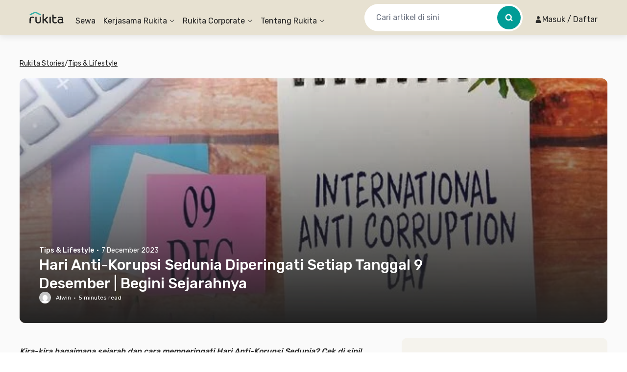

--- FILE ---
content_type: text/html; charset=utf-8
request_url: https://www.rukita.co/stories/hari-anti-korupsi-sedunia
body_size: 98088
content:
<!DOCTYPE html><html lang="id" class="__variable_28ddde"><head><meta charSet="utf-8"/><meta name="viewport" content="width=device-width, initial-scale=1, viewport-fit=cover, user-scalable=no"/><link rel="preload" href="https://d3tf3an6q9grzx.cloudfront.net/_next/static/media/0a86735c6520d94f-s.p.woff2" as="font" crossorigin="" type="font/woff2"/><link rel="preload" as="image" href="https://www.rukita.co/stories/wp-content/uploads/2023/12/ilustrasi-anti-korupsi_169.webp"/><link rel="preload" as="image" href="https://i0.wp.com/www.rukita.co/stories/wp-content/uploads/2023/12/3329486908.webp?resize=720%2C480&amp;ssl=1"/><link rel="preload" as="image" href="https://i0.wp.com/www.rukita.co/stories/wp-content/uploads/2023/12/bbt2pd8-5e228959d541df2e5776f102.webp?resize=720%2C480&amp;ssl=1"/><link rel="preload" as="image" imageSrcSet="https://images.rukita.co/web/static/img/stories/mockup-group-new.webp?tr=w-480 360w, https://images.rukita.co/web/static/img/stories/mockup-group-new.webp?tr=w-480 375w, https://images.rukita.co/web/static/img/stories/mockup-group-new.webp?tr=w-480 384w, https://images.rukita.co/web/static/img/stories/mockup-group-new.webp?tr=w-480 390w, https://images.rukita.co/web/static/img/stories/mockup-group-new.webp?tr=w-480 414w, https://images.rukita.co/web/static/img/stories/mockup-group-new.webp?tr=w-768 768w, https://images.rukita.co/web/static/img/stories/mockup-group-new.webp?tr=w-1200 1024w, https://images.rukita.co/web/static/img/stories/mockup-group-new.webp?tr=w-1200 1280w, https://images.rukita.co/web/static/img/stories/mockup-group-new.webp?tr=w-1200 1440w" imageSizes="(max-width: 767px) 100vw, 350px" fetchPriority="high"/><link rel="preload" as="image" href="https://secure.gravatar.com/avatar/a801cc17ff6e148ae9161a741b6ad43a660d9f2e4ce7e9d6c56280154a32647c?s=24&amp;d=mm&amp;r=g"/><link rel="preload" as="image" href="https://www.rukita.co/stories/wp-content/uploads/2021/12/DIY-dekorasi-natal-tiktok.jpg"/><link rel="preload" as="image" href="https://www.rukita.co/stories/wp-content/uploads/2023/12/uu-ite-1.webp"/><link rel="stylesheet" href="https://d3tf3an6q9grzx.cloudfront.net/_next/static/css/94a426051059ee38.css" data-precedence="next"/><link rel="stylesheet" href="https://d3tf3an6q9grzx.cloudfront.net/_next/static/css/83d67f276039e65e.css" data-precedence="next"/><link rel="stylesheet" href="https://d3tf3an6q9grzx.cloudfront.net/_next/static/css/86f12094fa866c9d.css" data-precedence="next"/><link rel="preload" as="script" fetchPriority="low" href="https://d3tf3an6q9grzx.cloudfront.net/_next/static/chunks/webpack.a48656ca424375c6_v2.js"/><script src="https://d3tf3an6q9grzx.cloudfront.net/_next/static/chunks/fd9d1056.ab3e1d28a94303f8_v2.js" async=""></script><script src="https://d3tf3an6q9grzx.cloudfront.net/_next/static/chunks/1378.0ee095eccef5a9f6_v2.js" async=""></script><script src="https://d3tf3an6q9grzx.cloudfront.net/_next/static/chunks/main-app.2076347b2ab684c4_v2.js" async=""></script><script src="https://d3tf3an6q9grzx.cloudfront.net/_next/static/chunks/4983.0802efa90439642f_v2.js" async=""></script><script src="https://d3tf3an6q9grzx.cloudfront.net/_next/static/chunks/7138.162a591b96b93f06_v2.js" async=""></script><script src="https://d3tf3an6q9grzx.cloudfront.net/_next/static/chunks/6164.ca5ee584420bf271_v2.js" async=""></script><script src="https://d3tf3an6q9grzx.cloudfront.net/_next/static/chunks/6648.ab9c30d037b60f68_v2.js" async=""></script><script src="https://d3tf3an6q9grzx.cloudfront.net/_next/static/chunks/9226.6fd3d127dbdc36aa_v2.js" async=""></script><script src="https://d3tf3an6q9grzx.cloudfront.net/_next/static/chunks/1518.9ac4839c44459f73_v2.js" async=""></script><script src="https://d3tf3an6q9grzx.cloudfront.net/_next/static/chunks/2916.a327b5f577045614_v2.js" async=""></script><script src="https://d3tf3an6q9grzx.cloudfront.net/_next/static/chunks/3832.866efbd07e398f39_v2.js" async=""></script><script src="https://d3tf3an6q9grzx.cloudfront.net/_next/static/chunks/8830.fbbe8e1a932b30e2_v2.js" async=""></script><script src="https://d3tf3an6q9grzx.cloudfront.net/_next/static/chunks/1034.6f096f3ba9f2d4e8_v2.js" async=""></script><script src="https://d3tf3an6q9grzx.cloudfront.net/_next/static/chunks/9343.f6b54641c4df4c15_v2.js" async=""></script><script src="https://d3tf3an6q9grzx.cloudfront.net/_next/static/chunks/7908.a3d444a116d70dcb_v2.js" async=""></script><script src="https://d3tf3an6q9grzx.cloudfront.net/_next/static/chunks/8474.ff1e6f0073a8aa4e_v2.js" async=""></script><script src="https://d3tf3an6q9grzx.cloudfront.net/_next/static/chunks/7667.e8a87fbaeac31521_v2.js" async=""></script><script src="https://d3tf3an6q9grzx.cloudfront.net/_next/static/chunks/7484.41de94a1aa7783a2_v2.js" async=""></script><script src="https://d3tf3an6q9grzx.cloudfront.net/_next/static/chunks/4981.0ba8e100c5db9d29_v2.js" async=""></script><script src="https://d3tf3an6q9grzx.cloudfront.net/_next/static/chunks/8581.4c6af895db5aaced_v2.js" async=""></script><script src="https://d3tf3an6q9grzx.cloudfront.net/_next/static/chunks/9533.b55e2d3f4ffbc277_v2.js" async=""></script><script src="https://d3tf3an6q9grzx.cloudfront.net/_next/static/chunks/459.21ee0c1a2434c35a_v2.js" async=""></script><script src="https://d3tf3an6q9grzx.cloudfront.net/_next/static/chunks/4478.76f719ca3f2a44bb_v2.js" async=""></script><script src="https://d3tf3an6q9grzx.cloudfront.net/_next/static/chunks/6498.b46375414a9559ab_v2.js" async=""></script><script src="https://d3tf3an6q9grzx.cloudfront.net/_next/static/chunks/4228.bfc3990aa310dde8_v2.js" async=""></script><script src="https://d3tf3an6q9grzx.cloudfront.net/_next/static/chunks/3104.9d977f2234e22417_v2.js" async=""></script><script src="https://d3tf3an6q9grzx.cloudfront.net/_next/static/chunks/5007.6489db701ae6daf4_v2.js" async=""></script><script src="https://d3tf3an6q9grzx.cloudfront.net/_next/static/chunks/2107.de535b96c9eb7908_v2.js" async=""></script><script src="https://d3tf3an6q9grzx.cloudfront.net/_next/static/chunks/6259.9c00694f26f5eb4d_v2.js" async=""></script><script src="https://d3tf3an6q9grzx.cloudfront.net/_next/static/chunks/4347.afcf451708ab3a27_v2.js" async=""></script><script src="https://d3tf3an6q9grzx.cloudfront.net/_next/static/chunks/app/%5Blocale%5D/stories/%5Bslug%5D/not-found.2ddf88444f2655ec_v2.js" async=""></script><script src="https://d3tf3an6q9grzx.cloudfront.net/_next/static/chunks/5199.a6bc9cd6fca1ab7d_v2.js" async=""></script><script src="https://d3tf3an6q9grzx.cloudfront.net/_next/static/chunks/2391.d5c8653dcd45ba76_v2.js" async=""></script><script src="https://d3tf3an6q9grzx.cloudfront.net/_next/static/chunks/5764.87728ef2726c981a_v2.js" async=""></script><script src="https://d3tf3an6q9grzx.cloudfront.net/_next/static/chunks/4631.a642cf10e54c17fb_v2.js" async=""></script><script src="https://d3tf3an6q9grzx.cloudfront.net/_next/static/chunks/649.56311ffdbc0eb31a_v2.js" async=""></script><script src="https://d3tf3an6q9grzx.cloudfront.net/_next/static/chunks/3913.7ec1efd2c95d9016_v2.js" async=""></script><script src="https://d3tf3an6q9grzx.cloudfront.net/_next/static/chunks/3501.97c700ab1992bd39_v2.js" async=""></script><script src="https://d3tf3an6q9grzx.cloudfront.net/_next/static/chunks/1177.1b91a637ebb96f79_v2.js" async=""></script><script src="https://d3tf3an6q9grzx.cloudfront.net/_next/static/chunks/app/%5Blocale%5D/stories/%5Bslug%5D/page.e6f6abe361c3b025_v2.js" async=""></script><script src="https://d3tf3an6q9grzx.cloudfront.net/_next/static/chunks/a4634e51.3eb566dd76ea04af_v2.js" async=""></script><script src="https://d3tf3an6q9grzx.cloudfront.net/_next/static/chunks/4082.255bada7e4b01776_v2.js" async=""></script><script src="https://d3tf3an6q9grzx.cloudfront.net/_next/static/chunks/2186.3099a51922e770ec_v2.js" async=""></script><script src="https://d3tf3an6q9grzx.cloudfront.net/_next/static/chunks/4170.c76139eef01030e0_v2.js" async=""></script><script src="https://d3tf3an6q9grzx.cloudfront.net/_next/static/chunks/9147.0a7a9a4f0ee49b35_v2.js" async=""></script><script src="https://d3tf3an6q9grzx.cloudfront.net/_next/static/chunks/app/%5Blocale%5D/not-found.ea207146213d388b_v2.js" async=""></script><script src="https://d3tf3an6q9grzx.cloudfront.net/_next/static/chunks/app/%5Blocale%5D/error.64604ac5a03bac80_v2.js" async=""></script><link rel="preload" href="https://unpkg.com/@ungap/global-this@0.4.4/min.js" as="script"/><meta name="theme-color" content="#E7E1D1"/><meta name="color-scheme" content="only light"/><title>Hari Anti-Korupsi Sedunia Diperingati 9 Desember, Ini Sejarahnya!</title><meta name="description" content="Terdapat perayaan dan momen penting yang diperingati setiap tanggal 9 Desember. Salah satunya Hari Anti-Korupsi Sedunia."/><meta name="application-name" content="Rukita"/><meta name="robots" content="index, follow"/><meta name="category" content="Property Technology"/><meta name="classification" content="Long-Term Rental Housing"/><meta name="article:author" content="Alwin"/><meta name="article:published_time" content="2023-12-07T10:30:00+00:00"/><meta name="article:modified_time" content="2023-12-07T07:12:48+00:00"/><meta name="twitter:label1" content="Written by"/><meta name="twitter:data1" content="Alwin"/><meta name="twitter:label2" content="Est. reading time"/><meta name="twitter:data2" content="5 minutes"/><link rel="canonical" href="http://rukita-stories.local/hari-anti-korupsi-sedunia"/><meta name="apple-itunes-app" content="app-id=1488704929, app-argument=https://rukita.co/ul"/><meta property="og:determiner" content="auto"/><meta property="og:title" content="Hari Anti-Korupsi Sedunia Diperingati 9 Desember, Ini Sejarahnya! | Sewa Rumah, Apartemen, Kost Coliving | Sewa Hunian Jangka Panjang"/><meta property="og:description" content="Terdapat perayaan dan momen penting yang diperingati setiap tanggal 9 Desember. Salah satunya Hari Anti-Korupsi Sedunia."/><meta property="og:url" content="http://rukita-stories.local/hari-anti-korupsi-sedunia"/><meta property="og:site_name" content="Rukita Stories"/><meta property="og:locale" content="en_US"/><meta property="og:country_name" content="Indonesia"/><meta property="og:ttl" content="600"/><meta property="og:image" content="https://www.rukita.co/[%7B%22width%22:%20620,%20%22height%22:%20349,%20%22url%22:%20%22https:/i0.wp.com/www.rukita.co/stories/wp-content/uploads/2023/12/ilustrasi-anti-korupsi_169.webp?fit=620%2C349&amp;ssl=1%22,%20%22type%22:%20%22image/webp%22}]"/><meta property="og:image:width" content="1200"/><meta property="og:image:height" content="630"/><meta property="og:email" content="info@rukita.co"/><meta property="og:phone_number" content="+62 811-900-87829"/><meta property="og:phone_number" content="+62 811-898-0120"/><meta property="og:locale:alternate" content="id_ID"/><meta property="og:locale:alternate" content="en_ID"/><meta property="og:type" content="article"/><meta property="article:author" content="Alwin"/><meta name="twitter:card" content="summary_large_image"/><meta name="twitter:title" content="Hari Anti-Korupsi Sedunia Diperingati 9 Desember, Ini Sejarahnya!"/><meta name="twitter:description" content="Terdapat perayaan dan momen penting yang diperingati setiap tanggal 9 Desember. Salah satunya Hari Anti-Korupsi Sedunia."/><meta name="twitter:image" content="https://www.rukita.co/[%7B%22width%22:%20620,%20%22height%22:%20349,%20%22url%22:%20%22https:/i0.wp.com/www.rukita.co/stories/wp-content/uploads/2023/12/ilustrasi-anti-korupsi_169.webp?fit=620%2C349&amp;ssl=1%22,%20%22type%22:%20%22image/webp%22}]"/><link rel="icon" href="/static/favicon.ico" sizes="any"/><link rel="apple-touch-icon" href="https://images.rukita.co/web/static/img/icons/apple-icon-57x57.png" sizes="57x57" fetchPriority="auto"/><link rel="apple-touch-icon" href="https://images.rukita.co/web/static/img/icons/apple-icon-60x60.png" sizes="60x60" fetchPriority="auto"/><link rel="apple-touch-icon" href="https://images.rukita.co/web/static/img/icons/apple-icon-72x72.png" sizes="72x72" fetchPriority="auto"/><link rel="apple-touch-icon" href="https://images.rukita.co/web/static/img/icons/apple-icon-76x76.png" sizes="76x76" fetchPriority="auto"/><link rel="apple-touch-icon" href="https://images.rukita.co/web/static/img/icons/apple-icon-114x114.png" sizes="114x114" fetchPriority="auto"/><link rel="apple-touch-icon" href="https://images.rukita.co/web/static/img/icons/apple-icon-120x120.png" sizes="120x120" fetchPriority="auto"/><link rel="apple-touch-icon" href="https://images.rukita.co/web/static/img/icons/apple-icon-144x144.png" sizes="144x144" fetchPriority="auto"/><link rel="apple-touch-icon" href="https://images.rukita.co/web/static/img/icons/apple-icon-152x152.png" sizes="152x152" fetchPriority="auto"/><link rel="apple-touch-icon" href="https://images.rukita.co/web/static/img/icons/apple-icon-180x180.png" sizes="180x180" fetchPriority="auto"/><link rel="icon" href="https://images.rukita.co/web/static/img/icons/android-icon-192x192.png" sizes="192x192" fetchPriority="auto"/><link rel="icon" href="https://images.rukita.co/web/static/img/icons/favicon-32x32.png" sizes="32x32" fetchPriority="auto"/><link rel="icon" href="https://images.rukita.co/web/static/img/icons/favicon-96x96.png" sizes="96x96" fetchPriority="auto"/><link rel="icon" href="https://images.rukita.co/web/static/img/icons/favicon-16x16.png" sizes="16x16" fetchPriority="auto"/><meta name="next-size-adjust"/><script src="https://d3tf3an6q9grzx.cloudfront.net/_next/static/chunks/polyfills-78c92fac7aa8fdd8.js" noModule=""></script></head><body><main class="bg-neutral-20"><script>(self.__next_s=self.__next_s||[]).push(["https://unpkg.com/@ungap/global-this@0.4.4/min.js",{}])</script><!--$!--><template data-dgst="BAILOUT_TO_CLIENT_SIDE_RENDERING"></template><!--/$--><div class="h-[72px] rkt-hidden-app"><header class="fixed left-0 right-[calc(100%-100vw)] top-0 z-40" style="box-shadow:0 4px 12px 0 rgba(0, 0, 0, 0.08)"><nav class="mx-auto flex max-w-7xl px-3" aria-label="Global"><div class="absolute left-0 right-0 top-0 z-20 h-full w-full" style="background-color:rgba(231, 225, 209, 1)"></div><div class="z-30 flex h-[72px] w-full max-w-7xl items-center justify-between md:py-0"><div data-testid="DesktopHeader" class="hidden w-full items-center md:flex md:pl-2"><a class="border-0 border-transparent !outline-none ring-0 ring-transparent focus-within:outline-none focus-within:ring-0 focus:border-transparent focus:outline-none focus:ring-0 focus-visible:outline-0 focus-visible:ring-0" href="/"><img data-testid="Image" alt="Rukita&#x27;s Logo" loading="lazy" width="70" height="24" decoding="async" data-nimg="1" class="border-0 outline-0 outline-transparent ring-0 ring-transparent focus:outline-0 focus:ring-0 focus-visible:outline-0 focus-visible:ring-0" style="color:transparent" srcSet="https://images.rukita.co/web/static/img/rukita-d.svg?tr=w-240%2Cq-100 1x, https://images.rukita.co/web/static/img/rukita-d.svg?tr=w-480%2Cq-100 2x" src="https://images.rukita.co/web/static/img/rukita-d.svg?tr=w-480%2Cq-100"/></a><div class="ml-6 flex-1" style="color:rgba(34, 34, 34, 1)"><div class="relative hidden h-[72px] shrink-0 items-center space-x-4 md:flex"><a class="flex h-full items-center whitespace-nowrap break-keep pt-[14px] hover:underline " role="link" target="_self" href="/">Sewa</a><a href="#" class="h-full"><span class="flex h-full cursor-pointer flex-row items-center justify-center pt-[14px] hover:underline"><span>Kerjasama Rukita</span><span class="ml-1"><div class="transform transition-transform duration-300"><svg width="12" height="12" viewBox="0 0 12 12" fill="none" xmlns="http://www.w3.org/2000/svg"><g><g><path fill-rule="evenodd" clip-rule="evenodd" d="M1.8278 4.3278C1.64676 4.14676 1.64676 3.85324 1.8278 3.6722C2.00884 3.49116 2.30236 3.49116 2.4834 3.6722L6 7.1888L9.5166 3.6722C9.69764 3.49116 9.99116 3.49116 10.1722 3.6722C10.3532 3.85324 10.3532 4.14676 10.1722 4.3278L6.70711 7.79289C6.31658 8.18342 5.68342 8.18342 5.29289 7.79289L1.8278 4.3278Z" fill="currentColor"></path></g></g></svg></div></span></span></a><div class="hidden"><a role="link" target="_self" href="/partners-with-us"><div><svg width="32" height="32" viewBox="0 0 32 32" fill="none" xmlns="http://www.w3.org/2000/svg" class="h-6 w-6"><path fill-rule="evenodd" clip-rule="evenodd" d="M23.8835 7.08191C24.7693 6.34821 25.3335 5.24 25.3335 4C25.3335 1.79086 23.5426 0 21.3335 0C19.1244 0 17.3335 1.79086 17.3335 4C17.3335 5.23946 17.8972 6.34726 18.7823 7.08096C15.7969 8.08305 13.6001 10.7973 13.3544 14.0562L11.4772 12.6195C10.9989 12.2536 10.3347 12.2536 9.85649 12.6195L1.85649 18.742C1.52684 18.9943 1.3335 19.3857 1.3335 19.8008V30.6661C1.3335 31.4024 1.93045 31.9994 2.66683 31.9994H7.9596C7.97307 31.9998 7.98659 32 8.00016 32H13.3335C13.3471 32 13.3606 31.9998 13.3741 31.9994H17.291C17.3044 31.9998 17.3179 32 17.3315 32H25.3315C26.0679 32 26.6648 31.403 26.6648 30.6667V21.4667H27.9982C28.7346 21.4667 29.3315 20.8697 29.3315 20.1333V14.6667C29.3315 11.1405 27.0521 8.14678 23.8835 7.08191ZM23.7335 4C23.7335 5.32548 22.659 6.4 21.3335 6.4C20.008 6.4 18.9335 5.32548 18.9335 4C18.9335 2.67452 20.008 1.6 21.3335 1.6C22.659 1.6 23.7335 2.67452 23.7335 4ZM2.9335 30.3994H6.66683V22.6667C6.66683 21.9303 7.26378 21.3333 8.00016 21.3333H13.3335C14.0699 21.3333 14.6668 21.9303 14.6668 22.6667V30.3994H18.4002V19.9326L10.6668 14.0142L2.9335 19.9326V30.3994ZM8.26683 22.9333V30.3994H13.0668V22.9333H8.26683ZM14.9315 15.2632V14.6667C14.9315 11.1318 17.7938 8.26667 21.3315 8.26667C24.8692 8.26667 27.7315 11.1318 27.7315 14.6667V19.8667H26.6648C25.7812 19.8667 25.0648 20.583 25.0648 21.4667V30.4H20.0002V19.8008C20.0002 19.3857 19.8068 18.9943 19.4772 18.742L14.9315 15.2632Z" fill="#646464"></path></svg></div><div><div>Lihat Semua Kerjasama Rukita</div><div>Cari tahu info selengkapnya</div></div></a><a role="link" target="_self" href="/coliving-partners"><div><svg width="32" height="32" viewBox="0 0 32 32" fill="none" xmlns="http://www.w3.org/2000/svg" class="h-6 w-6"><path d="M20.998 15.2005C20.5561 15.2005 20.198 15.5587 20.198 16.0005C20.198 16.4424 20.5561 16.8005 20.998 16.8005H22.3313C22.7731 16.8005 23.1313 16.4424 23.1313 16.0005C23.1313 15.5587 22.7731 15.2005 22.3313 15.2005H20.998Z" fill="#646464"></path><path fill-rule="evenodd" clip-rule="evenodd" d="M28.1334 12.3333V15.0689C28.4474 15.1141 28.7498 15.2578 28.9887 15.5055L30.6705 17.1873C31.2846 17.7797 31.26 18.7621 30.6765 19.3455L30.675 19.347L29.343 20.6718C29.3307 20.6841 29.318 20.6959 29.3051 20.7072L28.1334 21.8799V22.6667C28.1334 23.8449 27.1783 24.8 26.0001 24.8H25.2159L21.3373 28.6821C21.1873 28.8323 20.9837 28.9167 20.7714 28.9167H18.0567C17.6149 28.9167 17.2567 28.5585 17.2567 28.1167V25.402C17.2567 25.19 17.3409 24.9866 17.4908 24.8366L17.5273 24.8H12.0071L12.0001 24.8H6.66674L6.65968 24.8H3.33341C2.1552 24.8 1.20007 23.8449 1.20007 22.6667V11.6102C1.20007 10.9902 1.46979 10.4009 1.93902 9.99569L7.93902 4.81387C8.73994 4.12216 9.92688 4.12216 10.7278 4.81387L16.9644 10.2H26.0001C27.1783 10.2 28.1334 11.1551 28.1334 12.3333ZM5.86674 23.2H3.33341C3.03885 23.2 2.80007 22.9612 2.80007 22.6667V11.6102C2.80007 11.4552 2.8675 11.3079 2.98481 11.2066L8.98481 6.02478C9.18504 5.85186 9.48177 5.85186 9.682 6.02478L15.8667 11.3661V23.2H12.8001V16.6667C12.8001 15.4885 11.8449 14.5334 10.6667 14.5334H8.00007C6.82187 14.5334 5.86674 15.4885 5.86674 16.6667V23.2ZM11.2001 23.2H7.46674V16.6667C7.46674 16.3722 7.70552 16.1334 8.00007 16.1334H10.6667C10.9613 16.1334 11.2001 16.3722 11.2001 16.6667V23.2ZM17.4667 23.2V11.8H26.0001C26.2946 11.8 26.5334 12.0388 26.5334 12.3333V15.7949L25.5386 16.7844C25.5244 16.7967 25.5106 16.8096 25.4972 16.823L19.1259 23.2H17.4667ZM26.0632 18.5202L18.8567 25.7332V27.3167H20.4398L27.6465 20.1035L26.0632 18.5202ZM28.7806 18.9745L27.1973 17.3912L27.9064 16.686L29.4897 18.2693L28.7806 18.9745Z" fill="#646464"></path></svg></div><div><div>Coliving</div><div>Daftarkan properti untuk jadi bagian dari Rukita</div></div></a><a role="link" target="_self" href="/apartment-partners"><div><svg width="32" height="32" viewBox="0 0 32 32" fill="none" xmlns="http://www.w3.org/2000/svg" class="h-6 w-6"><path d="M5.19788 8.00052C5.19788 7.55869 5.55605 7.20052 5.99788 7.20052H7.33121C7.77304 7.20052 8.13121 7.55869 8.13121 8.00052C8.13121 8.44235 7.77304 8.80052 7.33121 8.80052H5.99788C5.55605 8.80052 5.19788 8.44235 5.19788 8.00052Z" fill="#646464"></path><path d="M5.99788 11.8672C5.55605 11.8672 5.19788 12.2254 5.19788 12.6672C5.19788 13.109 5.55605 13.4672 5.99788 13.4672H7.33121C7.77304 13.4672 8.13121 13.109 8.13121 12.6672C8.13121 12.2254 7.77304 11.8672 7.33121 11.8672H5.99788Z" fill="#646464"></path><path d="M11.3312 11.8672C10.8894 11.8672 10.5312 12.2254 10.5312 12.6672C10.5312 13.109 10.8894 13.4672 11.3312 13.4672H12.6645C13.1064 13.4672 13.4645 13.109 13.4645 12.6672C13.4645 12.2254 13.1064 11.8672 12.6645 11.8672H11.3312Z" fill="#646464"></path><path d="M10.5312 8.00052C10.5312 7.55869 10.8894 7.20052 11.3312 7.20052H12.6645C13.1064 7.20052 13.4645 7.55869 13.4645 8.00052C13.4645 8.44235 13.1064 8.80052 12.6645 8.80052H11.3312C10.8894 8.80052 10.5312 8.44235 10.5312 8.00052Z" fill="#646464"></path><path fill-rule="evenodd" clip-rule="evenodd" d="M1.19788 4.00052C1.19788 2.82231 2.153 1.86719 3.33121 1.86719H15.3312C16.5094 1.86719 17.4645 2.82231 17.4645 4.00052V11.8672H25.3312C26.5094 11.8672 27.4645 12.8223 27.4645 14.0005V15.2637C28.0451 14.9245 28.8189 14.9893 29.3169 15.5056L30.9987 17.1874C31.6128 17.7797 31.5882 18.7621 31.0048 19.3456L31.0032 19.3471L29.6712 20.6718C29.6589 20.6841 29.6462 20.6959 29.6333 20.7072L27.4645 22.8779V24.0005C27.4645 25.1787 26.5094 26.1339 25.3312 26.1339H24.2116L21.6655 28.6822C21.5155 28.8324 21.3119 28.9168 21.0996 28.9168H18.3849C17.9431 28.9168 17.5849 28.5586 17.5849 28.1168V26.1339H3.33121C2.153 26.1339 1.19788 25.1787 1.19788 24.0005V4.00052ZM18.1215 24.5339L25.8254 16.823C25.8381 16.8103 25.8511 16.7981 25.8645 16.7864V14.0005C25.8645 13.706 25.6258 13.4672 25.3312 13.4672H17.4645V24.5339H18.1215ZM15.8645 24.5339H13.3973C13.4412 24.3634 13.4645 24.1847 13.4645 24.0005V18.6672C13.4645 17.489 12.5094 16.5339 11.3312 16.5339H7.33121C6.153 16.5339 5.19788 17.489 5.19788 18.6672V24.0005C5.19788 24.1847 5.22121 24.3634 5.26509 24.5339H3.33121C3.03666 24.5339 2.79788 24.2951 2.79788 24.0005V4.00052C2.79788 3.70597 3.03666 3.46719 3.33121 3.46719H15.3312C15.6258 3.46719 15.8645 3.70597 15.8645 4.00052V24.5339ZM11.3312 24.5339H7.33121C7.03666 24.5339 6.79788 24.2951 6.79788 24.0005V18.6672C6.79788 18.3726 7.03666 18.1339 7.33121 18.1339H11.3312C11.6258 18.1339 11.8645 18.3726 11.8645 18.6672V24.0005C11.8645 24.2951 11.6258 24.5339 11.3312 24.5339ZM19.1849 25.7333L26.3914 18.5203L27.9747 20.1036L20.768 27.3168H19.1849V25.7333ZM27.5255 17.3913L29.1088 18.9746L29.8179 18.2694L28.2346 16.6861L27.5255 17.3913Z" fill="#646464"></path></svg></div><div><div>Apartemen</div><div>Daftarkan apartemen untuk jadi bagian dari Rukita</div></div></a><a role="link" target="_self" href="/build-to-rent"><div><svg width="24" height="24" viewBox="0 0 24 24" fill="none" xmlns="http://www.w3.org/2000/svg" class="h-6 w-6"><path fill-rule="evenodd" clip-rule="evenodd" d="M7.77488 19.5978H5.49844C4.61478 19.5978 3.89844 18.8815 3.89844 17.9978V8.32464C3.89844 7.79707 4.1585 7.30342 4.59359 7.00507L10.5936 2.89079C11.1389 2.51687 11.858 2.51687 12.4033 2.89079L18.4033 7.00507C18.8384 7.30342 19.0984 7.79708 19.0984 8.32464V11.124L19.6543 11.6839C19.9519 11.9837 20.1188 12.3889 20.1188 12.8112L20.1188 13.0333C20.1188 13.3227 20.1878 13.6002 20.3183 13.8477C20.7461 13.5583 21.3326 13.6031 21.7114 13.9819L22.1775 14.448C22.6071 14.8776 22.6071 15.574 22.1775 16.0036L20.1472 18.0339C19.8547 18.3264 19.4386 18.4197 19.0672 18.314C18.9204 19.0462 18.2739 19.5978 17.4984 19.5978H13.8602L10.9294 22.5286C10.9178 22.5402 10.9059 22.5512 10.8937 22.5616C10.0451 23.3744 8.7022 23.3632 7.86714 22.5282C7.85868 22.5197 7.85052 22.511 7.84266 22.5022C7.65385 22.307 7.5034 22.0779 7.3993 21.8268C7.29042 21.5641 7.23437 21.2826 7.23438 20.9983C7.23438 20.714 7.29042 20.4325 7.3993 20.1698C7.42507 20.1077 7.46009 20.0521 7.50209 20.0042L7.74546 19.6403C7.75504 19.626 7.76485 19.6118 7.77488 19.5978ZM11.2722 3.88046C11.4085 3.78698 11.5883 3.78698 11.7246 3.88046L17.7246 7.99475C17.8334 8.06933 17.8984 8.19275 17.8984 8.32464V9.91568C17.4704 9.49542 16.9658 9.16085 16.4117 8.93021C15.8402 8.69231 15.2269 8.56967 14.6078 8.56934H13.2528C12.3834 8.56934 11.9742 9.64341 12.6232 10.2219L12.6244 10.2229C13.0428 10.5939 13.3778 11.0494 13.6074 11.5593C13.8369 12.0691 13.9558 12.622 13.9562 13.1811V13.3863L8.94467 18.3978H5.49844C5.27752 18.3978 5.09844 18.2187 5.09844 17.9978V8.32464C5.09844 8.19275 5.16345 8.06933 5.27223 7.99475L11.2722 3.88046ZM13.3631 18.3978H13.1827L13.3431 18.4179L10.1097 21.6512C10.0993 21.6603 10.0892 21.6698 10.0793 21.6796C9.70739 22.0515 9.11202 22.0573 8.73324 21.6968C8.72793 21.6911 8.7225 21.6854 8.71693 21.6799C8.62736 21.5904 8.5563 21.4841 8.50781 21.3672C8.45933 21.2502 8.43437 21.1249 8.43437 20.9983C8.43438 20.8954 8.45085 20.7934 8.48304 20.696L8.74291 20.3075C8.75745 20.2857 8.77407 20.2655 8.79255 20.247L14.229 14.8105C14.2861 14.8953 14.3515 14.9749 14.4248 15.0482L15.3138 15.9372C15.4003 16.0237 15.4957 16.0993 15.5979 16.1631L13.3631 18.3978ZM15.0602 18.3978H17.4984C17.7194 18.3978 17.8984 18.2187 17.8984 17.9978V17.2383C17.8043 17.0271 17.78 16.7922 17.8256 16.5688L17.7446 16.5003C17.6724 16.4393 17.5809 16.4058 17.4864 16.4058H16.8544C16.7766 16.6108 16.6551 16.8029 16.4901 16.9679L15.0602 18.3978ZM19.0984 16.8438V16.7363L20.9336 14.9012L21.2582 15.2258L19.3694 17.1147L19.0984 16.8438ZM18.9188 13.0333C18.9188 13.6366 19.0995 14.2149 19.4353 14.7024L18.538 15.5997L18.5191 15.5838C18.2304 15.3397 17.8645 15.2058 17.4864 15.2058L16.4452 15.2058C16.3391 15.2058 16.2374 15.1637 16.1624 15.0887L15.2734 14.1997C15.1984 14.1247 15.1562 14.0229 15.1562 13.9168V13.1803C15.1557 12.4516 15.0008 11.7312 14.7016 11.0666C14.4886 10.5935 14.2059 10.1564 13.864 9.76934H14.6078C15.0687 9.76963 15.525 9.86095 15.9506 10.0381C16.3761 10.2152 16.7626 10.4748 17.0876 10.8017L18.8027 12.5294C18.8771 12.6043 18.9188 12.7056 18.9188 12.8112V13.0333Z" fill="#646464"></path></svg></div><div><div>Build to Rent</div><div>Ubah aset pasif Anda menjadi bisnis properti</div></div></a><a role="link" target="_self" href="/partner-agent"><div><svg width="32" height="32" viewBox="0 0 32 32" fill="none" class="h-6 w-6"><path d="M25.0667 13.3333V12.0484C25.0667 11.7018 24.8983 11.3769 24.6151 11.177L15.9485 5.05933C15.5797 4.79902 15.087 4.79902 14.7182 5.05933L6.05154 11.177C5.76839 11.3769 5.6 11.7018 5.6 12.0484V25.3333C5.6 25.9224 6.07756 26.4 6.66667 26.4H14.6667V26.6667C14.6667 27.1524 14.7965 27.6078 15.0234 28H6.66667C5.19391 28 4 26.8061 4 25.3333V12.0484C4 11.182 4.42097 10.3695 5.12884 9.86983L13.7955 3.75219C14.7175 3.1014 15.9492 3.1014 16.8712 3.75218L25.5378 9.86983C26.2457 10.3695 26.6667 11.182 26.6667 12.0484V13.6901C26.2744 13.4632 25.819 13.3333 25.3333 13.3333H25.0667Z" fill="#646464"></path><path d="M19.5552 13.3333H17.3333C15.8606 13.3333 14.6667 14.5272 14.6667 16V26.6667C14.6667 28.1394 15.8606 29.3333 17.3333 29.3333H25.3333C26.8061 29.3333 28 28.1394 28 26.6667V16C28 14.5272 26.8061 13.3333 25.3333 13.3333L23.1108 13.3333L22.8441 14.9333H25.3333C25.9224 14.9333 26.4 15.4109 26.4 16V26.6667C26.4 27.2558 25.9224 27.7333 25.3333 27.7333H17.3333C16.7442 27.7333 16.2667 27.2558 16.2667 26.6667V16C16.2667 15.4109 16.7442 14.9333 17.3333 14.9333H19.8219L19.5552 13.3333Z" fill="#646464"></path><path fill-rule="evenodd" clip-rule="evenodd" d="M18.6736 12.9078C18.5246 12.0138 19.214 11.2 20.1203 11.2H22.5464C23.4527 11.2 24.1421 12.0138 23.9931 12.9078L23.5486 15.5745C23.4308 16.2817 22.8189 16.8 22.1019 16.8H20.5648C19.8478 16.8 19.2359 16.2817 19.118 15.5745L18.6736 12.9078ZM20.2777 12.8L20.6777 15.2H21.989L22.389 12.8H20.2777Z" fill="#646464"></path><path fill-rule="evenodd" clip-rule="evenodd" d="M21.3333 19.7333C21.5542 19.7333 21.7333 19.5542 21.7333 19.3333C21.7333 19.1124 21.5542 18.9333 21.3333 18.9333C21.1124 18.9333 20.9333 19.1124 20.9333 19.3333C20.9333 19.5542 21.1124 19.7333 21.3333 19.7333ZM21.3333 21.3333C22.4379 21.3333 23.3333 20.4379 23.3333 19.3333C23.3333 18.2288 22.4379 17.3333 21.3333 17.3333C20.2288 17.3333 19.3333 18.2288 19.3333 19.3333C19.3333 20.4379 20.2288 21.3333 21.3333 21.3333Z" fill="#646464"></path><path fill-rule="evenodd" clip-rule="evenodd" d="M23.0667 24.6667C23.0667 23.7094 22.2906 22.9333 21.3333 22.9333C20.376 22.9333 19.6 23.7094 19.6 24.6667V25.0667H23.0667V24.6667ZM21.3333 21.3333C23.1743 21.3333 24.6667 22.8257 24.6667 24.6667V26C24.6667 26.3682 24.3682 26.6667 24 26.6667H18.6667C18.2985 26.6667 18 26.3682 18 26V24.6667C18 22.8257 19.4924 21.3333 21.3333 21.3333Z" fill="#646464"></path><path fill-rule="evenodd" clip-rule="evenodd" d="M9.26667 16.2667V19.7333H11.4V16.2667H9.26667ZM9 14.6667C8.26362 14.6667 7.66667 15.2636 7.66667 16V20C7.66667 20.7364 8.26362 21.3333 9 21.3333H11.6667C12.403 21.3333 13 20.7364 13 20V16C13 15.2636 12.403 14.6667 11.6667 14.6667H9Z" fill="#646464"></path><path d="M25.0667 13.3333V12.0484C25.0667 11.7018 24.8983 11.3769 24.6151 11.177L15.9485 5.05933C15.5797 4.79902 15.087 4.79902 14.7182 5.05933L6.05154 11.177C5.76839 11.3769 5.6 11.7018 5.6 12.0484V25.3333C5.6 25.9224 6.07756 26.4 6.66667 26.4H14.6667V26.6667C14.6667 27.1524 14.7965 27.6078 15.0234 28H6.66667C5.19391 28 4 26.8061 4 25.3333V12.0484C4 11.182 4.42097 10.3695 5.12884 9.86983L13.7955 3.75219C14.7175 3.1014 15.9492 3.1014 16.8712 3.75218L25.5378 9.86983C26.2457 10.3695 26.6667 11.182 26.6667 12.0484V13.6901C26.2744 13.4632 25.819 13.3333 25.3333 13.3333H25.0667Z" fill="#646464"></path><path d="M19.5552 13.3333H17.3333C15.8606 13.3333 14.6667 14.5272 14.6667 16V26.6667C14.6667 28.1394 15.8606 29.3333 17.3333 29.3333H25.3333C26.8061 29.3333 28 28.1394 28 26.6667V16C28 14.5272 26.8061 13.3333 25.3333 13.3333L23.1108 13.3333L22.8441 14.9333H25.3333C25.9224 14.9333 26.4 15.4109 26.4 16V26.6667C26.4 27.2558 25.9224 27.7333 25.3333 27.7333H17.3333C16.7442 27.7333 16.2667 27.2558 16.2667 26.6667V16C16.2667 15.4109 16.7442 14.9333 17.3333 14.9333H19.8219L19.5552 13.3333Z" fill="#646464"></path><path fill-rule="evenodd" clip-rule="evenodd" d="M18.6736 12.9078C18.5246 12.0138 19.214 11.2 20.1203 11.2H22.5464C23.4527 11.2 24.1421 12.0138 23.9931 12.9078L23.5486 15.5745C23.4308 16.2817 22.8189 16.8 22.1019 16.8H20.5648C19.8478 16.8 19.2359 16.2817 19.118 15.5745L18.6736 12.9078ZM20.2777 12.8L20.6777 15.2H21.989L22.389 12.8H20.2777Z" fill="#646464"></path><path fill-rule="evenodd" clip-rule="evenodd" d="M21.3333 19.7333C21.5542 19.7333 21.7333 19.5542 21.7333 19.3333C21.7333 19.1124 21.5542 18.9333 21.3333 18.9333C21.1124 18.9333 20.9333 19.1124 20.9333 19.3333C20.9333 19.5542 21.1124 19.7333 21.3333 19.7333ZM21.3333 21.3333C22.4379 21.3333 23.3333 20.4379 23.3333 19.3333C23.3333 18.2288 22.4379 17.3333 21.3333 17.3333C20.2288 17.3333 19.3333 18.2288 19.3333 19.3333C19.3333 20.4379 20.2288 21.3333 21.3333 21.3333Z" fill="#646464"></path><path fill-rule="evenodd" clip-rule="evenodd" d="M23.0667 24.6667C23.0667 23.7094 22.2906 22.9333 21.3333 22.9333C20.376 22.9333 19.6 23.7094 19.6 24.6667V25.0667H23.0667V24.6667ZM21.3333 21.3333C23.1743 21.3333 24.6667 22.8257 24.6667 24.6667V26C24.6667 26.3682 24.3682 26.6667 24 26.6667H18.6667C18.2985 26.6667 18 26.3682 18 26V24.6667C18 22.8257 19.4924 21.3333 21.3333 21.3333Z" fill="#646464"></path><path fill-rule="evenodd" clip-rule="evenodd" d="M9.26667 16.2667V19.7333H11.4V16.2667H9.26667ZM9 14.6667C8.26362 14.6667 7.66667 15.2636 7.66667 16V20C7.66667 20.7364 8.26362 21.3333 9 21.3333H11.6667C12.403 21.3333 13 20.7364 13 20V16C13 15.2636 12.403 14.6667 11.6667 14.6667H9Z" fill="#646464"></path></svg></div><div><div>Partner Agent</div><div>Gabung Sekarang, Cuan Mengalir!</div></div></a><a role="link" target="_self" href="/ocbc"><div><svg xmlns="http://www.w3.org/2000/svg" width="64" height="64" viewBox="0 0 64 64" fill="none" class="h-6 w-6"><path fill="url(#:R1racmfnjsvalb8fja:_a)" fill-rule="evenodd" d="M14.008 39.637c-2.244.98-5.062 1.37-5.984 4.696-1.104 3.979-.83 2.612-1.104 3.979-2.535 12.626 9.077 14.887 14.478 13.407-5.013-1.033-7.97-9.765-2.38-23.944l-5.01 1.862Z" clip-rule="evenodd"></path><path fill="url(#:R1racmfnjsvalb8fja:_b)" fill-rule="evenodd" d="M6.919 48.312c1.643-4.182 4.348-6.465 8.295-8.44 4.04-2.048 9.058-1.825 12.202-3.623 6.182-3.573 8.23-7.024 11.292-13.168-11.092 5.866-24.35 2.94-29.08 15.077-1.939 4.977-1.76 6.06-2.354 8.384l-.355 1.77Z" clip-rule="evenodd"></path><path fill="url(#:R1racmfnjsvalb8fja:_c)" fill-rule="evenodd" d="M11.556 30.43c6.085-6.989 17.772-7.686 26.183-10.936C47.9 15.568 51.195 12.474 57.887.706c-8.374 3.523-18.705 5.698-28.23 11.218-7.17 4.154-14.93 10.976-18.1 18.507Z" clip-rule="evenodd"></path><defs><linearGradient id=":R1racmfnjsvalb8fja:_a" x1="20.006" x2="9.757" y1="61.41" y2="39.557" gradientUnits="userSpaceOnUse"><stop offset="0" stop-color="#2ED9C3"></stop><stop offset="0.281" stop-color="#20A798"></stop><stop offset="0.774" stop-color="#095450"></stop><stop offset="1" stop-color="#033"></stop></linearGradient><linearGradient id=":R1racmfnjsvalb8fja:_b" x1="5.012" x2="40.615" y1="39.588" y2="31.811" gradientUnits="userSpaceOnUse"><stop stop-color="#2ED9C3"></stop><stop offset="0.15" stop-color="#1BB09D"></stop><stop offset="0.298" stop-color="#0C907E"></stop><stop offset="0.421" stop-color="#037C6C"></stop><stop offset="0.505" stop-color="#007565"></stop><stop offset="0.57" stop-color="#067969"></stop><stop offset="0.66" stop-color="#198374"></stop><stop offset="0.766" stop-color="#369486"></stop><stop offset="0.883" stop-color="#60ABA0"></stop><stop offset="1" stop-color="#91C7BE"></stop></linearGradient><linearGradient id=":R1racmfnjsvalb8fja:_c" x1="12.718" x2="56.724" y1="14.011" y2="17.125" gradientUnits="userSpaceOnUse"><stop stop-color="#007565"></stop><stop offset="0.876" stop-color="#2ED9C3"></stop></linearGradient></defs></svg></div><div><div>RuFinance</div><div>Solusi pembiayaan untuk bisnis properti Anda</div></div></a></div><a href="#" class="h-full"><span class="flex h-full cursor-pointer flex-row items-center justify-center pt-[14px] hover:underline"><span>Rukita Corporate</span><span class="ml-1"><div class="transform transition-transform duration-300"><svg width="12" height="12" viewBox="0 0 12 12" fill="none" xmlns="http://www.w3.org/2000/svg"><g><g><path fill-rule="evenodd" clip-rule="evenodd" d="M1.8278 4.3278C1.64676 4.14676 1.64676 3.85324 1.8278 3.6722C2.00884 3.49116 2.30236 3.49116 2.4834 3.6722L6 7.1888L9.5166 3.6722C9.69764 3.49116 9.99116 3.49116 10.1722 3.6722C10.3532 3.85324 10.3532 4.14676 10.1722 4.3278L6.70711 7.79289C6.31658 8.18342 5.68342 8.18342 5.29289 7.79289L1.8278 4.3278Z" fill="currentColor"></path></g></g></svg></div></span></span></a><div class="hidden"><a role="link" target="_self" href="/corporate-housing"><div><svg width="24" height="24" viewBox="0 0 24 24" fill="none" xmlns="http://www.w3.org/2000/svg" class="h-6 w-6"><path fill-rule="evenodd" clip-rule="evenodd" d="M20.6009 19.9999C20.6009 20.8836 19.8845 21.5999 19.0009 21.5999H10.0009C9.11722 21.5999 8.40088 20.8836 8.40088 19.9999V19.5993H5.50088C4.61722 19.5993 3.90088 18.883 3.90088 17.9993V8.3261C3.90088 7.79854 4.16094 7.30489 4.59603 7.00654L10.596 2.89225C11.1413 2.51834 11.8604 2.51834 12.4057 2.89225L18.4057 7.00654C18.8408 7.30489 19.1009 7.79854 19.1009 8.3261V12.403C19.938 12.4546 20.6009 13.1498 20.6009 13.9999V19.9999ZM11.2747 3.88192C11.411 3.78845 11.5908 3.78845 11.7271 3.88192L17.7271 7.99621C17.8359 8.0708 17.9009 8.19421 17.9009 8.3261V12.3999H17.6009V11.9999C17.6009 11.1162 16.8845 10.3999 16.0009 10.3999H13.0009C12.1172 10.3999 11.4009 11.1162 11.4009 11.9999V12.3999H10.0009C9.11722 12.3999 8.40088 13.1162 8.40088 13.9999V18.3993H5.50088C5.27996 18.3993 5.10088 18.2202 5.10088 17.9993V8.3261C5.10088 8.19421 5.16589 8.0708 5.27467 7.99621L11.2747 3.88192ZM12.6009 12.3999H16.4009V11.9999C16.4009 11.779 16.2218 11.5999 16.0009 11.5999H13.0009C12.78 11.5999 12.6009 11.779 12.6009 11.9999V12.3999ZM10.0009 13.5999C9.77996 13.5999 9.60088 13.779 9.60088 13.9999V14.9999C9.60088 15.2208 9.77996 15.3999 10.0009 15.3999H19.0009C19.2218 15.3999 19.4009 15.2208 19.4009 14.9999V13.9999C19.4009 13.779 19.2218 13.5999 19.0009 13.5999H10.0009ZM9.60088 16.5495V19.9999C9.60088 20.2208 9.77996 20.3999 10.0009 20.3999H19.0009C19.2218 20.3999 19.4009 20.2208 19.4009 19.9999V16.5495C19.273 16.5824 19.139 16.5999 19.0009 16.5999H17.6009V16.9999C17.6009 17.3313 17.3322 17.5999 17.0009 17.5999C16.6695 17.5999 16.4009 17.3313 16.4009 16.9999V16.5999H12.6009V16.9999C12.6009 17.3313 12.3322 17.5999 12.0009 17.5999C11.6695 17.5999 11.4009 17.3313 11.4009 16.9999V16.5999H10.0009C9.86276 16.5999 9.72873 16.5824 9.60088 16.5495Z" fill="#646464"></path></svg></div><div><div>Corporate Housing</div><div>Solusi Hunian untuk Perusahaan Anda</div></div></a><a role="link" target="_self" href="/rucollab"><div><svg width="24" height="24" viewBox="0 0 24 24" fill="none" xmlns="http://www.w3.org/2000/svg" class="h-6 w-6"><path fill-rule="evenodd" clip-rule="evenodd" d="M2.89844 5.00039C2.89844 4.11673 3.61478 3.40039 4.49844 3.40039H13.4984C14.3821 3.40039 15.0984 4.11674 15.0984 5.00039V6.71696L17.7119 4.12592C17.8363 4.00258 17.9908 3.91407 18.1602 3.86924C18.3296 3.82439 18.5078 3.82485 18.677 3.87056C18.8461 3.91628 19.0003 4.00565 19.1241 4.12972C19.2478 4.25374 19.3368 4.40807 19.3821 4.57727L21.7863 13.5501C21.8314 13.7193 21.8315 13.8981 21.7862 14.0672C21.7409 14.2364 21.6519 14.3906 21.5283 14.5146C21.4046 14.6386 21.2506 14.7279 21.0816 14.7737C21.0562 14.7805 21.0307 14.7864 21.005 14.7912C20.8588 14.8189 20.708 14.8137 20.5636 14.7756L16.1885 13.6234L15.0788 13.9207L16.0633 16.2256C16.2573 16.6928 16.2591 17.2177 16.0683 17.6862C15.8849 18.1363 15.538 18.4995 15.0984 18.7035V20.0004C15.0984 20.884 14.3821 21.6004 13.4984 21.6004H4.49844C3.61478 21.6004 2.89844 20.884 2.89844 20.0004V5.00039ZM13.8984 18.8416C13.7918 18.8194 13.6865 18.788 13.5839 18.7474C13.1135 18.5613 12.7355 18.1971 12.5321 17.734L12.5297 17.7284L11.3152 14.885C10.6385 14.9528 9.95257 14.8081 9.356 14.4636C8.6057 14.0304 8.05821 13.3169 7.83397 12.4801C7.60974 11.6432 7.72713 10.7516 8.16032 10.0013C8.59316 9.25157 9.30587 8.70435 10.1419 8.47979L13.8984 7.47299V5.00039C13.8984 4.77948 13.7194 4.60039 13.4984 4.60039H4.49844C4.27752 4.60039 4.09844 4.77948 4.09844 5.00039V20.0004C4.09844 20.2213 4.27752 20.4004 4.49844 20.4004H13.4984C13.7194 20.4004 13.8984 20.2213 13.8984 20.0004V18.8416ZM10.4544 9.63836L14.3825 8.58583L15.4523 12.5783L11.5242 13.6309C10.9948 13.7727 10.4307 13.6985 9.956 13.4244C9.48132 13.1503 9.13495 12.6989 8.99308 12.1695C8.85122 11.6401 8.92549 11.076 9.19955 10.6013C9.4736 10.1266 9.925 9.78022 10.4544 9.63836ZM20.5379 13.5273L16.6766 12.511L15.4765 8.03197L18.3121 5.22065L20.5379 13.5273ZM13.6319 17.2538L12.503 14.6109L13.9079 14.2345L14.956 16.6882C15.0278 16.8628 15.0281 17.0587 14.9569 17.2335C14.8853 17.4092 14.7474 17.5496 14.5729 17.6241C14.3985 17.6986 14.2016 17.7013 14.0253 17.6315C13.8497 17.562 13.7084 17.4264 13.6319 17.2538Z" fill="#646464"></path><path fill-rule="evenodd" clip-rule="evenodd" d="M6.9 19C6.9 18.6686 7.16863 18.4 7.5 18.4H11C11.3314 18.4 11.6 18.6686 11.6 19C11.6 19.3314 11.3314 19.6 11 19.6H7.5C7.16863 19.6 6.9 19.3314 6.9 19Z" fill="#646464"></path></svg></div><div><div>RuCollab</div><div>Beriklan di Rukita &amp; Tingkatkan Eksposure</div></div></a></div><a href="#" class="h-full"><span class="flex h-full cursor-pointer flex-row items-center justify-center pt-[14px] hover:underline"><span>Tentang Rukita</span><span class="ml-1"><div class="transform transition-transform duration-300"><svg width="12" height="12" viewBox="0 0 12 12" fill="none" xmlns="http://www.w3.org/2000/svg"><g><g><path fill-rule="evenodd" clip-rule="evenodd" d="M1.8278 4.3278C1.64676 4.14676 1.64676 3.85324 1.8278 3.6722C2.00884 3.49116 2.30236 3.49116 2.4834 3.6722L6 7.1888L9.5166 3.6722C9.69764 3.49116 9.99116 3.49116 10.1722 3.6722C10.3532 3.85324 10.3532 4.14676 10.1722 4.3278L6.70711 7.79289C6.31658 8.18342 5.68342 8.18342 5.29289 7.79289L1.8278 4.3278Z" fill="currentColor"></path></g></g></svg></div></span></span></a><div class="hidden"><a role="link" target="_self" href="/about-us"><div><svg xmlns="http://www.w3.org/2000/svg" width="24" height="24" viewBox="0 0 24 24" fill="none" class="h-6 w-6"><path fill-rule="evenodd" clip-rule="evenodd" d="M6.19961 2.8999C5.24483 2.8999 4.32916 3.27919 3.65402 3.95432C2.97889 4.62945 2.59961 5.54512 2.59961 6.4999C2.59961 7.45468 2.97889 8.37036 3.65402 9.04549C3.76338 9.15484 3.87904 9.25643 4.00016 9.34991C3.34898 9.62801 2.75021 10.0297 2.23981 10.5401C1.18961 11.5903 0.599609 13.0147 0.599609 14.4999C0.599609 14.8313 0.868239 15.0999 1.19961 15.0999C1.53098 15.0999 1.79961 14.8313 1.79961 14.4999C1.79961 13.333 2.26318 12.2138 3.08834 11.3886C3.9135 10.5635 5.03266 10.0999 6.19961 10.0999C7.36656 10.0999 8.48572 10.5635 9.31088 11.3886C9.34692 11.4247 9.38641 11.4552 9.42828 11.4801C8.76914 12.1527 8.39941 13.0572 8.39941 13.9999C8.39941 14.9547 8.7787 15.8704 9.45383 16.5455C9.56318 16.6548 9.67885 16.7564 9.79997 16.8499C9.14878 17.128 8.55001 17.5297 8.03962 18.0401C6.98941 19.0903 6.39941 20.5147 6.39941 21.9999C6.39941 22.3313 6.66804 22.5999 6.99941 22.5999C7.33078 22.5999 7.59941 22.3313 7.59941 21.9999C7.59941 20.833 8.06298 19.7138 8.88814 18.8886C9.7133 18.0635 10.8325 17.5999 11.9994 17.5999C13.1664 17.5999 14.2855 18.0635 15.1107 18.8886C15.9358 19.7138 16.3994 20.833 16.3994 21.9999C16.3994 22.3313 16.668 22.5999 16.9994 22.5999C17.3308 22.5999 17.5994 22.3313 17.5994 21.9999C17.5994 20.5147 17.0094 19.0903 15.9592 18.0401C15.4488 17.5297 14.85 17.128 14.1989 16.8499C14.32 16.7564 14.4356 16.6548 14.545 16.5455C15.2201 15.8704 15.5994 14.9547 15.5994 13.9999C15.5994 13.0573 15.2297 12.1528 14.5707 11.4803C14.6126 11.4553 14.6522 11.4247 14.6883 11.3886C15.5135 10.5635 16.6326 10.0999 17.7996 10.0999C18.9665 10.0999 20.0857 10.5635 20.9109 11.3886C21.736 12.2138 22.1996 13.333 22.1996 14.4999C22.1996 14.8313 22.4682 15.0999 22.7996 15.0999C23.131 15.0999 23.3996 14.8313 23.3996 14.4999C23.3996 13.0147 22.8096 11.5903 21.7594 10.5401C21.249 10.0297 20.6502 9.62801 19.999 9.34991C20.1202 9.25643 20.2358 9.15484 20.3452 9.04549C21.0203 8.37036 21.3996 7.45468 21.3996 6.4999C21.3996 5.54512 21.0203 4.62945 20.3452 3.95432C19.67 3.27919 18.7544 2.8999 17.7996 2.8999C16.8448 2.8999 15.9291 3.27919 15.254 3.95432C14.5789 4.62945 14.1996 5.54512 14.1996 6.4999C14.1996 7.45468 14.5789 8.37036 15.254 9.04549C15.3634 9.15484 15.479 9.25643 15.6001 9.34991C14.949 9.62801 14.3502 10.0297 13.8398 10.5401C13.7603 10.6196 13.7078 10.7158 13.6822 10.8174C13.1683 10.5457 12.5914 10.3999 11.9994 10.3999C11.4076 10.3999 10.8307 10.5456 10.3169 10.8173C10.2913 10.7157 10.2388 10.6195 10.1594 10.5401C9.64901 10.0297 9.05024 9.62801 8.39906 9.34991C8.52018 9.25643 8.63584 9.15484 8.74519 9.04549C9.42033 8.37036 9.79961 7.45468 9.79961 6.4999C9.79961 5.54512 9.42033 4.62945 8.74519 3.95432C8.07006 3.27919 7.15439 2.8999 6.19961 2.8999ZM4.50255 4.80285C4.95264 4.35276 5.56309 4.0999 6.19961 4.0999C6.83613 4.0999 7.44658 4.35276 7.89667 4.80285C8.34675 5.25293 8.59961 5.86338 8.59961 6.4999C8.59961 7.13642 8.34675 7.74687 7.89667 8.19696C7.44658 8.64705 6.83613 8.8999 6.19961 8.8999C5.56309 8.8999 4.95264 8.64705 4.50255 8.19696C4.05247 7.74687 3.79961 7.13642 3.79961 6.4999C3.79961 5.86338 4.05247 5.25293 4.50255 4.80285ZM17.7996 4.0999C17.1631 4.0999 16.5526 4.35276 16.1025 4.80285C15.6525 5.25293 15.3996 5.86338 15.3996 6.4999C15.3996 7.13642 15.6525 7.74687 16.1025 8.19696C16.5526 8.64705 17.1631 8.8999 17.7996 8.8999C18.4361 8.8999 19.0466 8.64705 19.4967 8.19696C19.9467 7.74687 20.1996 7.13642 20.1996 6.4999C20.1996 5.86338 19.9467 5.25293 19.4967 4.80285C19.0466 4.35276 18.4361 4.0999 17.7996 4.0999ZM11.9994 11.5999C11.3629 11.5999 10.7524 11.8528 10.3024 12.3028C9.85227 12.7529 9.59941 13.3634 9.59941 13.9999C9.59941 14.6364 9.85227 15.2469 10.3024 15.697C10.7524 16.147 11.3629 16.3999 11.9994 16.3999C12.6359 16.3999 13.2464 16.147 13.6965 15.697C14.1466 15.2469 14.3994 14.6364 14.3994 13.9999C14.3994 13.3634 14.1466 12.7529 13.6965 12.3028C13.2464 11.8528 12.6359 11.5999 11.9994 11.5999Z" fill="#222222"></path></svg></div><div><div>Tentang Kami</div><div>Membangun solusi hunian yang lebih mudah diakses, nyaman, dan terjangkau</div></div></a><a role="link" target="_self" href="/esg"><div><svg width="32" height="32" fill="none" xmlns="http://www.w3.org/2000/svg" viewBox="0 0 32 32" class="h-6 w-6"><path fill="#646464" d="M24.3831 7.37572C24.7114 7.08024 25.2174 7.107 25.5129 7.43529C27.5521 9.70013 28.7164 12.6182 28.7961 15.6648C28.8759 18.7115 27.8655 21.6869 25.9475 24.0554C24.0296 26.4237 21.3297 28.0303 18.3333 28.5857C15.9332 29.0305 13.4688 28.7778 11.2268 27.8767L11.636 29.405C11.7502 29.8316 11.4971 30.27 11.0706 30.3845C10.6438 30.4989 10.2044 30.2458 10.0901 29.8191L9.23071 26.6101C9.21798 26.5651 9.20908 26.519 9.20435 26.4724C9.20187 26.4481 9.20068 26.4233 9.20044 26.3992C9.19911 26.2609 9.23375 26.1203 9.30786 25.9919C9.36547 25.8923 9.44116 25.8096 9.52856 25.7458C9.6059 25.6894 9.69521 25.6462 9.79321 25.6199L13.0129 24.7566C13.4396 24.6422 13.8789 24.8954 13.9934 25.322C14.1078 25.7488 13.8538 26.1881 13.427 26.3025L12.3538 26.5896C14.1699 27.2149 16.129 27.3668 18.0413 27.0124C20.6633 26.5265 23.0261 25.1209 24.7043 23.0486C26.3826 20.9761 27.2663 18.3726 27.1965 15.7068C27.1267 13.0409 26.1079 10.4874 24.3235 8.5056C24.0279 8.17726 24.0547 7.67133 24.3831 7.37572ZM20.9309 1.61497C21.3576 1.50077 21.796 1.75379 21.9104 2.1804L22.7717 5.39525C22.7783 5.41929 22.784 5.44393 22.7883 5.46849C22.7982 5.52404 22.8019 5.5799 22.8 5.63451C22.7959 5.76161 22.7616 5.88972 22.6936 6.00755C22.5807 6.20304 22.3975 6.33275 22.1946 6.38353L18.9875 7.2429C18.561 7.35709 18.1225 7.10397 18.0081 6.67747C17.8937 6.25072 18.1468 5.81138 18.5735 5.69701L19.6467 5.4099C17.8306 4.78462 15.8715 4.63263 13.9592 4.98705C11.3373 5.47304 8.97434 6.87857 7.29614 8.95091C5.61795 11.0233 4.73421 13.627 4.80396 16.2927C4.87376 18.9585 5.89272 21.5121 7.677 23.4939C7.97257 23.8221 7.94653 24.3281 7.61841 24.6238C7.29007 24.9194 6.78417 24.8925 6.48853 24.5642C4.44926 22.2993 3.2851 19.3813 3.20532 16.3347C3.12557 13.2881 4.13501 10.3126 6.05298 7.94408C7.97096 5.57567 10.6716 3.96919 13.6682 3.4138C16.0683 2.96904 18.5326 3.2225 20.7747 4.12376L20.3645 2.59447C20.2503 2.16779 20.5042 1.7293 20.9309 1.61497ZM21.0237 9.86693C21.4652 9.86717 21.8233 10.2252 21.8235 10.6667V11.9216C21.8235 11.9367 21.8224 11.9524 21.8215 11.9675C21.6581 14.8144 20.8692 16.9151 19.4836 18.3015C18.09 19.6954 16.2104 20.2507 14.1213 20.2507H12.6096C12.5217 20.6224 12.4529 21.0125 12.4075 21.4216C12.3585 21.8604 11.9625 22.1761 11.5237 22.1277C11.0848 22.0788 10.768 21.6838 10.8167 21.2449C10.8858 20.623 10.9984 20.021 11.1633 19.4451C10.1787 18.1533 10.176 16.9144 10.176 16.3132V16.3113C10.181 14.5814 10.7056 12.9209 12.1018 11.7097C13.4786 10.5155 15.5793 9.86698 18.5051 9.86693H21.0237ZM18.5051 11.4656C15.7847 11.4656 14.1236 12.073 13.1497 12.9177C12.1956 13.7455 11.7786 14.9092 11.7747 16.3161C11.7747 16.6291 11.7753 17.0686 11.9485 17.572C12.0283 17.4338 12.1124 17.2973 12.2014 17.1638C12.9993 15.9671 14.1436 15.0107 15.6799 14.3279C16.0834 14.1491 16.5561 14.33 16.7356 14.7331C16.9148 15.1366 16.7325 15.6091 16.3293 15.7888C15.0427 16.3606 14.1463 17.1301 13.5325 18.0505C13.4051 18.2416 13.2917 18.4432 13.1858 18.6511H14.1213C15.9332 18.6511 17.3484 18.1742 18.3518 17.1706C19.3605 16.1614 20.0703 14.5021 20.2229 11.8943V11.4656H18.5051Z"></path></svg></div><div><div>Komitmen ESG Kami</div><div>Mengutamakan keberlanjutan, transparansi, dan tanggung jawab sosial di setiap langkah operasi kami</div></div></a></div></div></div><div class="flex flex-row items-center space-x-4"><div class="flex h-14 min-w-[230px] max-w-[377px] flex-row items-center rounded-[28px] bg-white"><input placeholder="Cari artikel di sini" class="w-full rounded-[28px] px-6 without-ring" value=""/><button type="button" class="mx-1 flex h-12 w-12 shrink-0 items-center justify-center rounded-full bg-earth-green-60"><svg xmlns="http://www.w3.org/2000/svg" width="24" height="24" viewBox="0 0 24 24" class="h-5 w-5 shrink-0 text-white"><path fill-rule="evenodd" clip-rule="evenodd" d="M11 16.25C8.23858 16.25 6 14.0114 6 11.25C6 8.48858 8.23858 6.25 11 6.25C13.7614 6.25 16 8.48858 16 11.25C16 14.0114 13.7614 16.25 11 16.25ZM3 11.25C3 6.83172 6.58172 3.25 11 3.25C15.4183 3.25 19 6.83172 19 11.25C19 12.7876 18.5662 14.2238 17.8144 15.4431L20.5607 18.1893C21.1464 18.7751 21.1464 19.7249 20.5607 20.3107C19.9749 20.8964 19.0251 20.8964 18.4393 20.3107L15.7881 17.6595C14.4531 18.6584 12.7957 19.25 11 19.25C6.58172 19.25 3 15.6683 3 11.25Z" fill="currentColor"></path></svg></button></div><div class="ml-6 mt-2 max-w-[220px]"><div data-testid="AuthButton" role="button" tabindex="0" class="cursor-pointer"><div class="pointer-events-none"><div data-testid="UserProfileDialog" class="hidden md:flex"><div class="relative flex" data-headlessui-state=""><button class="flex h-8 items-center justify-center px-2 transition-all duration-200 ease-in-out bg-transparent" type="button" aria-expanded="false" data-headlessui-state=""><span class="text-neutral-100 flex items-center justify-center gap-1 hover:underline"> <svg width="16" height="16" viewBox="0 0 24 24" fill="#2c2c2b" xmlns="http://www.w3.org/2000/svg"><path d="M12 1.5C9.51472 1.5 7.5 3.51472 7.5 6C7.5 8.48528 9.51472 10.5 12 10.5C14.4853 10.5 16.5 8.48528 16.5 6C16.5 3.51472 14.4853 1.5 12 1.5Z" fill="#2c2c2b"></path><path d="M12 11.5C7.58172 11.5 4 15.0817 4 19.5V21.5C4 22.0523 4.44772 22.5 5 22.5H19C19.5523 22.5 20 22.0523 20 21.5V19.5C20 15.0817 16.4183 11.5 12 11.5Z" fill="#2c2c2b"></path></svg><span class="max-w-full truncate">Masuk / Daftar</span></span></button></div><div style="position:fixed;top:1px;left:1px;width:1px;height:0;padding:0;margin:-1px;overflow:hidden;clip:rect(0, 0, 0, 0);white-space:nowrap;border-width:0;display:none"></div></div></div></div></div></div></div><div class="w-full md:hidden"><div class="flex w-full flex-row items-center justify-between"><div class="flex flex-row items-center"><div class="ml-2"><a class="border-0 border-transparent !outline-none ring-0 ring-transparent focus-within:outline-none focus-within:ring-0 focus:border-transparent focus:outline-none focus:ring-0 focus-visible:outline-0 focus-visible:ring-0" href="/"><img data-testid="Image" alt="Rukita&#x27;s Logo" loading="lazy" width="70" height="24" decoding="async" data-nimg="1" class="border-0 outline-0 outline-transparent ring-0 ring-transparent focus:outline-0 focus:ring-0 focus-visible:outline-0 focus-visible:ring-0" style="color:transparent" srcSet="https://images.rukita.co/web/static/img/rukita-d.svg?tr=w-240%2Cq-100 1x, https://images.rukita.co/web/static/img/rukita-d.svg?tr=w-480%2Cq-100 2x" src="https://images.rukita.co/web/static/img/rukita-d.svg?tr=w-480%2Cq-100"/></a></div></div><div class="flex flex-1 flex-row justify-end"><div class="mr-3 flex h-12 w-12 items-center justify-center bg-white transition-all duration-100 ease-in-out flex-none rounded-full"><button type="button" class="flex h-12 w-12 shrink-0 items-center justify-center"><svg xmlns="http://www.w3.org/2000/svg" width="24" height="24" viewBox="0 0 24 24" class="shrink-0 h-5 w-5 "><path fill-rule="evenodd" clip-rule="evenodd" d="M11 16.25C8.23858 16.25 6 14.0114 6 11.25C6 8.48858 8.23858 6.25 11 6.25C13.7614 6.25 16 8.48858 16 11.25C16 14.0114 13.7614 16.25 11 16.25ZM3 11.25C3 6.83172 6.58172 3.25 11 3.25C15.4183 3.25 19 6.83172 19 11.25C19 12.7876 18.5662 14.2238 17.8144 15.4431L20.5607 18.1893C21.1464 18.7751 21.1464 19.7249 20.5607 20.3107C19.9749 20.8964 19.0251 20.8964 18.4393 20.3107L15.7881 17.6595C14.4531 18.6584 12.7957 19.25 11 19.25C6.58172 19.25 3 15.6683 3 11.25Z" fill="currentColor"></path></svg></button></div><div class="flex md:hidden"><button type="button" class="inline-flex items-center justify-center rounded-md text-gray-700"><span class="sr-only">Open main menu</span><svg xmlns="http://www.w3.org/2000/svg" fill="none" stroke="rgba(34, 34, 34, 1)" style="transition:stroke 0.3s ease" stroke-width="1.5" viewBox="0 0 24 24" width="32" height="32"><path stroke-linecap="round" stroke-linejoin="round" d="M3.75 6.75h16.5M3.75 12h16.5m-16.5 5.25h16.5"></path></svg></button><div style="position:fixed;top:1px;left:1px;width:1px;height:0;padding:0;margin:-1px;overflow:hidden;clip:rect(0, 0, 0, 0);white-space:nowrap;border-width:0;display:none"></div></div></div></div></div></div></nav><div class="relative bottom-[-4px] z-50"><span style="transform:translateX(-100%)" class="absolute bottom-0 h-1 w-full bg-brown-100 transition-transform duration-150"></span></div></header></div><div data-testid="StoriesArticleDetail" class="container mx-auto max-w-7xl rounded-[12px] px-5 py-12 md:px-0"><article><div data-testid="PostBreadcrumbs" id="breadcrumbs" class="mb-[20px]"><ul class="ml-0 flex list-none gap-[12px] text-[14px] leading-[20px] text-neutral-100"><li><a class="underline" href="/stories"><span>Rukita Stories</span></a></li><li><span>/</span></li><li><a class="underline" href="/stories/category/tips"><span>Tips &amp; Lifestyle</span></a></li></ul></div><header class="relative h-[288px] w-[100%] rounded-[12px] md:h-[500px]"><section class=" absolute bottom-0 z-[10] flex w-[100%] flex-col gap-[8px] p-[20px] text-neutral-0 md:w-[75%] md:gap-[16px] md:p-[40px] "><section class="text-[14px] leading-[20px]"><a class="no-underline hover:underline" href="/stories/category/tips"><time class="font-medium">Tips &amp; Lifestyle</time></a><span class="mx-[5px]">·</span><span>7 December 2023</span></section><h1 class="md:text-[30px] md:leading-[38px]">Hari Anti-Korupsi Sedunia Diperingati Setiap Tanggal 9 Desember | Begini Sejarahnya</h1><section class="flex text-[12px] leading-[20px]"><div><a class="no-underline hover:underline" href="/stories/author/alwin"><div class="flex"><img src="https://secure.gravatar.com/avatar/a801cc17ff6e148ae9161a741b6ad43a660d9f2e4ce7e9d6c56280154a32647c?s=24&amp;d=mm&amp;r=g" alt="Alwin" class="mr-[10px] mt-[-2px] rounded-[50%]"/><span>Alwin</span></div></a></div><span class="mx-[5px]">·</span><div>5<!-- --> minutes read</div></section></section><img src="https://www.rukita.co/stories/wp-content/uploads/2023/12/ilustrasi-anti-korupsi_169.webp" alt="Hari Anti-Korupsi Sedunia Diperingati Setiap Tanggal 9 Desember | Begini Sejarahnya" class="h-[288px] w-[100%] rounded-[12px] object-cover md:h-[500px]"/><div class="absolute bottom-0 left-0 right-0 top-0 h-full w-full overflow-hidden rounded-[12px] bg-gradient-to-t from-neutral-100 to-transparent"></div></header><section class="container my-[30px] flex flex-col lg:flex-row lg:gap-[60px]"><section class="w-[100%] text-[16px] text-neutral-100 lg:w-[65%]"><div><p class="my-4"><strong class="font-medium"><em class="">Kira-kira bagaimana sejarah dan cara memperingati Hari Anti-Korupsi Sedunia? Cek di sini!</em></strong></p>
<p class="my-4">Terdapat perayaan dan momen penting yang diperingati setiap tanggal 9 Desember. Salah satunya Hari Anti-Korupsi Sedunia.</p>
<p class="my-4">Hari Anti-Korupsi Sedunia, yang diperingati setiap tahunnya pada tanggal 9 Desember, adalah kesempatan untuk merenungkan, bertindak, dan menyuarakan ketidaksetujuan terhadap korupsi. Lantas bagaimana sejarah dari hari tersebut? Yuk, mari simak artikel berikut ini, ya!</p>
<p class="my-4"><strong class="font-medium">Baca juga:</strong> <strong class="font-medium"><em class=""><a class="text-earth-green-60 underline" href="https://rukita.co/stories/3-november/" target="_blank" rel="noreferrer noopener">3 November Diperingati Sebagai Hari Apa? Ternyata, Ada Hari Ibu Rumah Tangga</a></em></strong></p>
<div class="rounded-[12px] bg-brown-20 p-[24px]">
<!-- -->
<button class="relative w-full py-2" id="headlessui-disclosure-button-:R30imaqfnjsvalb8fja:" type="button" aria-expanded="true" data-headlessui-state="open"><span class="float-left font-medium leading-[24px]">Dalam artikel ini</span><svg width="12" height="12" viewBox="0 0 12 12" fill="none" xmlns="http://www.w3.org/2000/svg" class="rotate-180 transform absolute right-0 top-[10px] h-5 w-5"><g><g><path fill-rule="evenodd" clip-rule="evenodd" d="M1.8278 4.3278C1.64676 4.14676 1.64676 3.85324 1.8278 3.6722C2.00884 3.49116 2.30236 3.49116 2.4834 3.6722L6 7.1888L9.5166 3.6722C9.69764 3.49116 9.99116 3.49116 10.1722 3.6722C10.3532 3.85324 10.3532 4.14676 10.1722 4.3278L6.70711 7.79289C6.31658 8.18342 5.68342 8.18342 5.29289 7.79289L1.8278 4.3278Z" fill="#222222"></path></g></g></svg></button><div id="headlessui-disclosure-panel-:R50imaqfnjsvalb8fja:" data-headlessui-state="open"><nav class="leading-[24px]">
<ul class="list-decimal text-[14px]">
<li class="pb-[10px]"><a class="underline" href="#Sejarah_Hari_Anti-Korupsi_Sedunia" title="Sejarah Hari Anti-Korupsi Sedunia">Sejarah Hari Anti-Korupsi Sedunia</a></li>
<li class="pb-[10px]"><a class="underline" href="#Tema_Hari_Anti-Korupsi_Sedunia_2023" title="Tema Hari Anti-Korupsi Sedunia 2023">Tema Hari Anti-Korupsi Sedunia 2023</a></li>
<li class="pb-[10px]"><a class="underline" href="#Cara_buat_Memperingati_Hari_Anti-Korupsi_Sedunia" title="Cara buat Memperingati Hari Anti-Korupsi Sedunia">Cara buat Memperingati Hari Anti-Korupsi Sedunia</a>
<ul class="ml-[10px] list-none text-[14px]">
<li class="ez-toc-heading-level-3"><a class="underline" href="#1_Kampanye_dan_sosialisasi" title="1. Kampanye dan sosialisasi">1. Kampanye dan sosialisasi</a></li>
<li class="ez-toc-page-1 ez-toc-heading-level-3"><a class="underline" href="#2_Diskusi_dan_seminar" title="2. Diskusi dan seminar">2. Diskusi dan seminar</a></li>
<li class="ez-toc-page-1 ez-toc-heading-level-3"><a class="underline" href="#3_Pendidikan_dan_pelatihan" title="3. Pendidikan dan pelatihan">3. Pendidikan dan pelatihan</a></li>
<li class="ez-toc-page-1 ez-toc-heading-level-3"><a class="underline" href="#4_Kegiatan_seni_dan_budaya" title="4. Kegiatan seni dan budaya">4. Kegiatan seni dan budaya</a></li>
<li class="ez-toc-page-1 ez-toc-heading-level-3"><a class="underline" href="#5_Partisipasi_komunitas" title="5. Partisipasi komunitas">5. Partisipasi komunitas</a></li>
</ul>
</li>
</ul>
</nav></div>
</div>
<h2 class="my-8 text-[26px]"><span class="ez-toc-section" id="Sejarah_Hari_Anti-Korupsi_Sedunia"></span><span class="ez-toc-section" id="Sejarah_Hari_Anti-Korupsi_Sedunia"></span>Sejarah Hari Anti-Korupsi Sedunia<span class="ez-toc-section-end"></span><span class="ez-toc-section-end"></span></h2>
<div class="flex justify-center">
<figure class="aligncenter size-full is-resized"><img src="https://i0.wp.com/www.rukita.co/stories/wp-content/uploads/2023/12/3329486908.webp?resize=720%2C480&amp;ssl=1" alt="Hari Anti-Korupsi Sedunia"/><figcaption class="pt-[10px] text-[12px]">Source: Klikaktual.com</figcaption></figure>
</div>
<p class="my-4">Menurut Kamus Besar Bahasa Indonesia, korupsi berarti penyalahgunaan atau penyelewengan uang negara (perusahaan, organisasi, yayasan, dan sebagainya) untuk keuntungan pribadi atau orang lain.</p>
<p class="my-4">Sedangkan, menurut situs UN, korupsi berdampak buruk pada semua aspek masyarakat. Konflik dan ketidakstabilan juga sangat terkait dengan korupsi, yang membahayakan kemajuan sosial dan ekonomi serta melemahkan demokrasi dan supremasi hukum.</p>
<p class="my-4">Menurut un.org, korupsi adalah fenomena sosial, politik, dan ekonomi kompleks yang memengaruhi semua negara dan merusak institusi demokrasi, memperlambat kemajuan ekonomi, dan menyebabkan ketidakstabilan pemerintahan.</p>
<p class="my-4">Hari Anti-Korupsi Sedunia pertama kali diperingati pada tanggal 31 Oktober 2003. Saat itu, Majelis Umum mengadopsi Konvensi Perserikatan Bangsa-Bangsa untuk Melawan Korupsi.</p>
<p class="my-4">Majelis juga meminta Sekretaris Jenderal menunjuk Kantor PBB (United Nations Office on Drugs and Crime) sebagai sekretariat untuk Konferensi Negara Pihak Konvensi. Sejak saat itu, 188 pihak telah berkomitmen terhadap kewajiban Konvensi Antikorupsi, menunjukkan bahwa semua orang setuju bahwa tata kelola yang baik, akuntabilitas, dan komitmen politik sangat penting.</p>
<p class="my-4"><strong class="font-medium">Baca juga:</strong> <strong class="font-medium"><em class=""><a class="text-earth-green-60 underline" href="https://rukita.co/stories/21-november/" target="_blank" rel="noreferrer noopener">21 November Diperingati Sebagai Hari Penting Berikut, Ada Hari Halo!</a></em></strong></p>
<p class="my-4">9 Desember juga ditetapkan sebagai Hari Anti-Korupsi Sedunia oleh Majelis Umum PBB. Tujuannya adalah untuk meningkatkan kesadaran masyarakat dunia akan bahaya korupsi.</p>
<p class="my-4">Selain itu, peringatan Hari Anti-Korupsi Sedunia bertujuan untuk membuat konvensi atau perjanjian antarnegara menjadi lebih penting dalam memberantas dan mencegah korupsi. Konvensi tersebut juga dikenal sebagai perjanjian antarnegara, mulai berlaku pada Desember 2005.</p>
<h2 class="my-8 text-[26px]"><span class="ez-toc-section" id="Tema_Hari_Anti-Korupsi_Sedunia_2023"></span><span class="ez-toc-section" id="Tema_Hari_Anti-Korupsi_Sedunia_2023"></span>Tema Hari Anti-Korupsi Sedunia 2023<span class="ez-toc-section-end"></span><span class="ez-toc-section-end"></span></h2>
<div class="flex justify-center">
<figure class="aligncenter size-full is-resized"><img src="https://i0.wp.com/www.rukita.co/stories/wp-content/uploads/2023/12/bbt2pd8-5e228959d541df2e5776f102.webp?resize=720%2C480&amp;ssl=1" alt="Hari Anti-Korupsi Sedunia"/><figcaption class="pt-[10px] text-[12px]">Source: Kompasiana.com</figcaption></figure>
</div>
<p class="my-4">PBB menetapkan Hari Antikorupsi Sedunia atau International Anti-Corruption Day (IACD) tahun 2023 dengan tema “Uniting the World Against Corruption” atau “Menyatukan Dunia Melawan Korupsi”. Tujuan dari Hari Antikorupsi Sedunia ini adalah untuk menunjukkan betapa pentingnya antikorupsi untuk perdamaian, keamanan, dan pembangunan bangsa di seluruh dunia. </p>
<p class="my-4">Dari latar belakang apa pun, semua orang dapat berkontribusi pada pemberantasan korupsi. Ini termasuk pemerintah, penegak hukum, media, sektor swasta, masyarakat sipil, akademisi, publik, dan pemuda.</p>
<p class="my-4">PBB sebagai inisiator awal dari Hari Antikorupsi Sedunia 2023 juga ingin mengajak semua orang merayakan tonggak penting dalam upaya antikorupsi global. Selain itu, PBB ingin memberi tahu semua orang tentang hasil positif dari kampanye global anti-korupsi yang telah dimulai pada tahun 2003. </p>
<p class="my-4">PBB berharap Hari Anti-Korupsi Sedunia ini dapat menjadi cara untuk menyebarkan kesadaran dan mengawasi upaya untuk memerangi korupsi di tahun-tahun mendatang.</p>
<p class="my-4">Selain mencari referensi mengenai peringatan Hari Anti-Korupsi Sedunia, kamu juga bisa mencari referensi hunian yang bisa bikin <em class="">upgrade</em> gaya hidupmu, seperti di unit Rukita. Rukita Menyediakan coliving dan apartemen yang bisa menjadi tempat hunian kamu selanjutnya. </p>
<p class="my-4">Untuk pemesanan kamarnya pun cukup mudah, kamu hanya tinggal buka aplikasi Rukita atau websitenya. Selain itu, bookingnya pun secara online jadi kamu nggak perlu repot-repot harus keluar rumah mencarinya. Yuk, pesan sekarang, karena terdapat banyak <a class="underline text-earth-green-60" href="https://rukita.co/promo" target="_blank" rel="noreferrer noopener"><strong class="font-medium">promo menarik Rukita</strong></a> yang bisa kamu nikmati.</p>
<div class="wp-block-buttons is-content-justification-center is-layout-flex wp-container-core-buttons-is-layout-16018d1d wp-block-buttons-is-layout-flex">
<div class="wp-block-button"><a class="block w-[100%] rounded-[12px] bg-earth-green-60 py-[10px] text-center text-neutral-0" href="https://rukita.co/">BOOKING ONLINE COLIVING &amp; APARTEMEN INCARANMU DI SINI</a></div>
</div>
<h2 class="my-8 text-[26px]"></h2>
<p class="my-4"><strong class="font-medium">Baca juga:</strong> <strong class="font-medium"><em class=""><a class="text-earth-green-60 underline" href="https://rukita.co/stories/19-november/" target="_blank" rel="noreferrer noopener">19 November 2023 Hari Apa? Ternyata, Ada Hari Pria Internasional</a></em></strong></p>
<h2 class="my-8 text-[26px]"><span class="ez-toc-section" id="Cara_buat_Memperingati_Hari_Anti-Korupsi_Sedunia"></span><span class="ez-toc-section" id="Cara_buat_Memperingati_Hari_Anti-Korupsi_Sedunia"></span>Cara buat Memperingati Hari Anti-Korupsi Sedunia<span class="ez-toc-section-end"></span><span class="ez-toc-section-end"></span></h2>
<p class="my-4">Setelah tadi mengetahui bagaimana sejarah Hari Anti-Korupsi Sedunia, sekarang mari intip beberapa cara yang bisa dilakukan untuk memperingatinya, di antaranya:</p>
<h3 class="my-8 text-[22px]"><span class="ez-toc-section" id="1_Kampanye_dan_sosialisasi"></span><span class="ez-toc-section" id="1_Kampanye_dan_sosialisasi"></span>1. Kampanye dan sosialisasi<span class="ez-toc-section-end"></span><span class="ez-toc-section-end"></span></h3>
<p class="my-4">Kampanye di media massa, sosial media, dan komunitas lokal tentang bahaya korupsi dan pentingnya melawannya adalah salah satu cara untuk memperingatinya. Selain itu, kamu juga bisa membuat materi edukatif seperti poster, pamflet, dan video pendek yang mudah dipahami untuk dibagikan kepada masyarakat.</p>
<h3 class="my-8 text-[22px]"><span class="ez-toc-section" id="2_Diskusi_dan_seminar"></span><span class="ez-toc-section" id="2_Diskusi_dan_seminar"></span>2. Diskusi dan seminar<span class="ez-toc-section-end"></span><span class="ez-toc-section-end"></span></h3>
<p class="my-4">Selanjutnya, kamu juga bisa mengadakan diskusi dan seminar di tempat-tempat seperti sekolah, kantor, dan pusat komunitas untuk membahas dampak korupsi dan cara mencegahnya. Atau juga bisa mengundang pakar antikorupsi atau pembicara untuk memberikan wawasan dan solusi yang konkret.</p>
<h3 class="my-8 text-[22px]"><span class="ez-toc-section" id="3_Pendidikan_dan_pelatihan"></span><span class="ez-toc-section" id="3_Pendidikan_dan_pelatihan"></span>3. Pendidikan dan pelatihan<span class="ez-toc-section-end"></span><span class="ez-toc-section-end"></span></h3>
<p class="my-4">Selain itu, juga bisa ikut berpartisipasi dalam program pendidikan antikorupsi di institusi pendidikan tinggi untuk meningkatkan kesadaran generasi muda tentang bahaya korupsi. Tidak hanya itu, kamu juga bisa memberikan pelatihan tentang integritas dan etika dalam berbagai industri kepada pengusaha, pegawai negeri, dan masyarakat umum.</p>
<p class="my-4"><strong class="font-medium">Baca juga:</strong> <strong class="font-medium"><em class=""><a class="text-earth-green-60 underline" href="https://rukita.co/stories/tanggal-merah-desember-2023/" target="_blank" rel="noreferrer noopener">Hari Apa Saja Tanggal Merah Bulan Desember 2023? Temukan Jawabannya di Sini!</a></em></strong></p>
<h3 class="my-8 text-[22px]"><span class="ez-toc-section" id="4_Kegiatan_seni_dan_budaya"></span><span class="ez-toc-section" id="4_Kegiatan_seni_dan_budaya"></span>4. Kegiatan seni dan budaya<span class="ez-toc-section-end"></span><span class="ez-toc-section-end"></span></h3>
<p class="my-4">Pameran antikorupsi, pameran fotografi, atau kompetisi seni dapat diadakan untuk memperingati Hari Anti-Korupsi Sedunia. Karena dengan menggunakan seni dan budaya bisa menjadi alat untuk mengkomunikasikan pentingnya integritas dan kejujuran.</p>
<h3 class="my-8 text-[22px]"><span class="ez-toc-section" id="5_Partisipasi_komunitas"></span><span class="ez-toc-section" id="5_Partisipasi_komunitas"></span>5. Partisipasi komunitas<span class="ez-toc-section-end"></span><span class="ez-toc-section-end"></span></h3>
<p class="my-4">Terakhir, kamu bisa melibatkan masyarakat lokal dalam program antikorupsi seperti pembersihan lingkungan dan pemberdayaan masyarakat dan bisa juga menggalakkan masyarakat untuk berpartisipasi secara aktif dalam mengawasi penggunaan dana publik dan kebijakan pemerintah.</p>
<p class="my-4"><strong class="font-medium">Artikel menarik lainnya:</strong></p>
<ul class="wp-block-list">
<li class=""><strong class="font-medium"><em class=""><a class="text-earth-green-60 underline" href="https://rukita.co/stories/zodiak-libra-bulan-ini/" target="_blank" rel="noreferrer noopener">Ramalan Zodiak Libra Bulan Ini, November 2023 | Hati-Hati Soal Keuanganmu!</a></em></strong></li>
<li class=""><strong class="font-medium"><em class=""><a class="text-earth-green-60 underline" href="https://rukita.co/stories/film-13-bom-di-jakarta/" target="_blank" rel="noreferrer noopener">Sinopsis dan Fakta Menarik Film 13 Bom di Jakarta, Jadi Film Action Indonesia Terbesar Tahun Ini</a></em></strong></li>
<li class=""><strong class="font-medium"><em class=""><a class="text-earth-green-60 underline" href="https://rukita.co/stories/lirik-lagu-selamat-ulang-tahun-dewasa/" target="_blank" rel="noreferrer noopener">5 Lirik Lagu Selamat Ulang Tahun buat yang Tambah Dewasa</a></em></strong></li>
</ul>
<hr class="wp-block-separator has-alpha-channel-opacity is-style-wide"/>
<p class="my-4">Nah, itulah sejarah dari Hari Anti-Korupsi Sedunia yang selalu diperingati setiap tanggal 9 Desember. Mari kita lawan dan gerakkan upaya untuk melawan korupsi demi kebaikan semua orang.</p>
<figure class="wp-block-embed is-type-video is-provider-youtube wp-block-embed-youtube wp-embed-aspect-16-9 wp-has-aspect-ratio">
<div class="wp-block-embed__wrapper">
<iframe class="h-[400px] w-[100%]" src="https://www.youtube.com/embed/O-ztKdqlYoE?version=3&amp;rel=1&amp;showsearch=0&amp;showinfo=1&amp;iv_load_policy=1&amp;fs=1&amp;hl=en-US&amp;autohide=2&amp;wmode=transparent" sandbox="allow-scripts allow-same-origin allow-popups allow-presentation allow-popups-to-escape-sandbox" loading="lazy"></iframe>
</div>
</figure>
<p class="my-4">Cari hunian dekat dengan kuliner, perkantoran, rumah sakit, maupun tempat strategis lainnya? Coba tinggal di Rukita saja!</p>
<p class="my-4">Tak hanya di Jabodetabek dan pulau Jawa saja, seperti <a class="text-earth-green-60 underline" href="https://rukita.co/location/yogya">kost jogja</a>, <a class="text-earth-green-60 underline" href="https://rukita.co/location/malang" target="_blank" rel="noreferrer noopener">kost malang</a>, <a class="text-earth-green-60 underline" href="https://rukita.co/location/semarang" target="_blank" rel="noreferrer noopener">kost semarang</a>, maupun <a class="text-earth-green-60 underline" href="https://rukita.co/location/bandung" target="_blank" rel="noreferrer noopener">kost bandung</a>. Ada juga di beberapa kota Indonesia lainnya!</p>
<p class="my-4">Tapi, kalau kamu punya budget pas-pasan dan sedang mencari hunian harga ekonomis fasilitas lengkap, bisa kepoin <a class="text-earth-green-60 underline" href="http://infokost.id/" target="_blank" rel="noreferrer noopener">Infokost.id</a>. Tersedia kost di beberapa kota di Indonesia dengan harga sewa murah!</p>
<p class="my-4">Jangan lupa unduh <a class="underline text-earth-green-60" href="https://rukita.co/rukita-tenant-app" target="_blank" rel="noreferrer noopener"><strong class="font-medium">aplikasi Rukita</strong></a> via Google Play Store atau App Store, bisa juga langsung kunjungi <a class="text-earth-green-60 underline" href="http://rukita.co/">www.rukita</a><a class="text-earth-green-60 underline" href="http://rukita.co/" target="_blank" rel="noreferrer noopener">.co</a>. Follow juga akun <strong class="font-medium">Instagram Rukita </strong>di<a class="text-earth-green-60 underline" href="https://www.instagram.com/rukita_indo/" target="_blank" rel="noreferrer noopener"> @rukita_indo</a>, <strong class="font-medium">Twitter </strong>di<a class="text-earth-green-60 underline" href="https://twitter.com/rukita_id" target="_blank" rel="noreferrer noopener"> @rukita_id</a>, dan <strong class="font-medium">TikTok</strong><a class="text-earth-green-60 underline" href="https://www.tiktok.com/@rukita_id" target="_blank" rel="noreferrer noopener"> @rukita_id</a> untuk berbagai info hunian terkini serta promo menarik.</p>
<!-- -->
<p class="my-4">Source: </p>
<ul class="wp-block-list">
<li class="">https://tirto.id/tema-hari-anti-korupsi-2023-dan-sejarah-peringatan-gS5o</li>
<li class="">https://kaltim.tribunnews.com/2023/12/07/hari-antikorupsi-sedunia-2023-tema-logo-sejarah-peringatan-9-desember?page=all</li>
<li class="">https://www.detik.com/jateng/berita/d-6449721/sejarah-hari-antikorupsi-sedunia-9-desember-dan-misinya-pada-2022</li>
</ul>
<!-- -->
<!-- -->
<!-- -->
</div><div class="flex flex-col items-center md:items-start"><p class="my-[20px] text-[16px] font-medium leading-[24px]">Bagikan artikel ini</p><div class="flex"><div><button class="react-share__ShareButton" style="background-color:transparent;border:none;padding:0;font:inherit;color:inherit;cursor:pointer"><svg viewBox="0 0 64 64" width="32" height="32"><circle cx="32" cy="32" r="32" fill="#0965FE"></circle><path d="M34.1,47V33.3h4.6l0.7-5.3h-5.3v-3.4c0-1.5,0.4-2.6,2.6-2.6l2.8,0v-4.8c-0.5-0.1-2.2-0.2-4.1-0.2 c-4.1,0-6.9,2.5-6.9,7V28H24v5.3h4.6V47H34.1z" fill="white"></path></svg></button></div><div class="pl-[10px]"><button class="react-share__ShareButton" style="background-color:transparent;border:none;padding:0;font:inherit;color:inherit;cursor:pointer"><svg viewBox="0 0 64 64" width="32" height="32"><circle cx="32" cy="32" r="32" fill="#000000"></circle><path d="M 41.116 18.375 h 4.962 l -10.8405 12.39 l 12.753 16.86 H 38.005 l -7.821 -10.2255 L 21.235 47.625 H 16.27 l 11.595 -13.2525 L 15.631 18.375 H 25.87 l 7.0695 9.3465 z m -1.7415 26.28 h 2.7495 L 24.376 21.189 H 21.4255 z" fill="white"></path></svg></button></div><div class="pl-[10px]"><button class="react-share__ShareButton" style="background-color:transparent;border:none;padding:0;font:inherit;color:inherit;cursor:pointer"><svg viewBox="0 0 64 64" width="32" height="32"><circle cx="32" cy="32" r="32" fill="#25D366"></circle><path d="m42.32286,33.93287c-0.5178,-0.2589 -3.04726,-1.49644 -3.52105,-1.66732c-0.4712,-0.17346 -0.81554,-0.2589 -1.15987,0.2589c-0.34175,0.51004 -1.33075,1.66474 -1.63108,2.00648c-0.30032,0.33658 -0.60064,0.36247 -1.11327,0.12945c-0.5178,-0.2589 -2.17994,-0.80259 -4.14759,-2.56312c-1.53269,-1.37217 -2.56312,-3.05503 -2.86603,-3.57283c-0.30033,-0.5178 -0.03366,-0.80259 0.22524,-1.06149c0.23301,-0.23301 0.5178,-0.59547 0.7767,-0.90616c0.25372,-0.31068 0.33657,-0.5178 0.51262,-0.85437c0.17088,-0.36246 0.08544,-0.64725 -0.04402,-0.90615c-0.12945,-0.2589 -1.15987,-2.79613 -1.58964,-3.80584c-0.41424,-1.00971 -0.84142,-0.88027 -1.15987,-0.88027c-0.29773,-0.02588 -0.64208,-0.02588 -0.98382,-0.02588c-0.34693,0 -0.90616,0.12945 -1.37736,0.62136c-0.4712,0.5178 -1.80194,1.76053 -1.80194,4.27186c0,2.51134 1.84596,4.945 2.10227,5.30747c0.2589,0.33657 3.63497,5.51458 8.80262,7.74113c1.23237,0.5178 2.1903,0.82848 2.94111,1.08738c1.23237,0.38836 2.35599,0.33657 3.24402,0.20712c0.99159,-0.15534 3.04985,-1.24272 3.47963,-2.45956c0.44013,-1.21683 0.44013,-2.22654 0.31068,-2.45955c-0.12945,-0.23301 -0.46601,-0.36247 -0.98382,-0.59548m-9.40068,12.84407l-0.02589,0c-3.05503,0 -6.08417,-0.82849 -8.72495,-2.38189l-0.62136,-0.37023l-6.47252,1.68286l1.73463,-6.29129l-0.41424,-0.64725c-1.70875,-2.71846 -2.6149,-5.85116 -2.6149,-9.07706c0,-9.39809 7.68934,-17.06155 17.15993,-17.06155c4.58253,0 8.88029,1.78642 12.11655,5.02268c3.23625,3.21036 5.02267,7.50812 5.02267,12.06476c-0.0078,9.3981 -7.69712,17.06155 -17.14699,17.06155m14.58906,-31.58846c-3.93529,-3.80584 -9.1133,-5.95471 -14.62789,-5.95471c-11.36055,0 -20.60848,9.2065 -20.61625,20.52564c0,3.61684 0.94757,7.14565 2.75211,10.26282l-2.92557,10.63564l10.93337,-2.85309c3.0136,1.63108 6.4052,2.4958 9.85634,2.49839l0.01037,0c11.36574,0 20.61884,-9.2091 20.62403,-20.53082c0,-5.48093 -2.14111,-10.64081 -6.03239,-14.51915" fill="white"></path></svg></button></div><div class="pl-[10px]"><button class="react-share__ShareButton" style="background-color:transparent;border:none;padding:0;font:inherit;color:inherit;cursor:pointer"><svg viewBox="0 0 64 64" width="32" height="32"><circle cx="32" cy="32" r="32" fill="#25A3E3"></circle><path d="m45.90873,15.44335c-0.6901,-0.0281 -1.37668,0.14048 -1.96142,0.41265c-0.84989,0.32661 -8.63939,3.33986 -16.5237,6.39174c-3.9685,1.53296 -7.93349,3.06593 -10.98537,4.24067c-3.05012,1.1765 -5.34694,2.05098 -5.4681,2.09312c-0.80775,0.28096 -1.89996,0.63566 -2.82712,1.72788c-0.23354,0.27218 -0.46884,0.62161 -0.58825,1.10275c-0.11941,0.48114 -0.06673,1.09222 0.16682,1.5716c0.46533,0.96052 1.25376,1.35737 2.18443,1.71383c3.09051,0.99037 6.28638,1.93508 8.93263,2.8236c0.97632,3.44171 1.91401,6.89571 2.84116,10.34268c0.30554,0.69185 0.97105,0.94823 1.65764,0.95525l-0.00351,0.03512c0,0 0.53908,0.05268 1.06412,-0.07375c0.52679,-0.12292 1.18879,-0.42846 1.79109,-0.99212c0.662,-0.62161 2.45836,-2.38812 3.47683,-3.38552l7.6736,5.66477l0.06146,0.03512c0,0 0.84989,0.59703 2.09312,0.68132c0.62161,0.04214 1.4399,-0.07726 2.14229,-0.59176c0.70766,-0.51626 1.1765,-1.34683 1.396,-2.29506c0.65673,-2.86224 5.00979,-23.57745 5.75257,-27.00686l-0.02107,0.08077c0.51977,-1.93157 0.32837,-3.70159 -0.87096,-4.74991c-0.60054,-0.52152 -1.2924,-0.7498 -1.98425,-0.77965l0,0.00176zm-0.2072,3.29069c0.04741,0.0439 0.0439,0.0439 0.00351,0.04741c-0.01229,-0.00351 0.14048,0.2072 -0.15804,1.32576l-0.01229,0.04214l-0.00878,0.03863c-0.75858,3.50668 -5.15554,24.40802 -5.74203,26.96472c-0.08077,0.34417 -0.11414,0.31959 -0.09482,0.29852c-0.1756,-0.02634 -0.50045,-0.16506 -0.52679,-0.1756l-13.13468,-9.70175c4.4988,-4.33199 9.09945,-8.25307 13.744,-12.43229c0.8218,-0.41265 0.68483,-1.68573 -0.29852,-1.70681c-1.04305,0.24584 -1.92279,0.99564 -2.8798,1.47502c-5.49971,3.2626 -11.11882,6.13186 -16.55882,9.49279c-2.792,-0.97105 -5.57873,-1.77704 -8.15298,-2.57601c2.2336,-0.89555 4.00889,-1.55579 5.75608,-2.23009c3.05188,-1.1765 7.01687,-2.7042 10.98537,-4.24067c7.94051,-3.06944 15.92667,-6.16346 16.62028,-6.43037l0.05619,-0.02283l0.05268,-0.02283c0.19316,-0.0878 0.30378,-0.09658 0.35471,-0.10009c0,0 -0.01756,-0.05795 -0.00351,-0.04566l-0.00176,0zm-20.91715,22.0638l2.16687,1.60145c-0.93418,0.91311 -1.81743,1.77353 -2.45485,2.38812l0.28798,-3.98957" fill="white"></path></svg></button></div></div></div><div><div class="mt-[40px] flex flex-col gap-[30px] md:flex-row"><div class="flex w-[100%] flex-col-reverse md:w-[50%] md:flex-col"><article class="flex gap-[16px] md:flex-row flex-row-reverse"><div class="h-[100px] w-[130px] shrink-0"><a href="/stories/category/tips"><img src="https://www.rukita.co/stories/wp-content/uploads/2021/12/DIY-dekorasi-natal-tiktok.jpg" alt="8 DIY Dekorasi Natal di TikTok Simpel dan Unik | Ruangan Cantik dengan Bujet Irit!" class="h-[100px] w-[130px] rounded-[12px] object-cover"/></a></div><div class="flex flex-col gap-[6px]"><div><a href="/stories/category/tips"><span class="text-[14px] font-medium leading-[20px] text-sunset-yellow-100 no-underline hover:underline">Tips &amp; Lifestyle</span></a></div><div><a href="/stories/diy-dekorasi-natal-tiktok"><h3 class="line-clamp-3 h-[70px] text-[16px] font-medium leading-[24px] hover:underline">8 DIY Dekorasi Natal di TikTok Simpel dan Unik | Ruangan Cantik dengan Bujet Irit!</h3></a></div></div></article><a href="/stories/diy-dekorasi-natal-tiktok"><div class="float-left my-[20px] flex items-center"><svg xmlns="http://www.w3.org/2000/svg" width="16" height="16" viewBox="0 0 16 16" style="transition:fill 0.3s ease"><path fill-rule="evenodd" clip-rule="evenodd" d="M10.667 2L11.5411 2.87413L6.41525 8L11.5411 13.1259L10.667 14L4.66699 8L10.667 2Z"></path></svg><h4 class="pl-[10px] text-[16px] text-neutral-80 hover:underline">Previous Article</h4></div></a></div><div class="w-[100%] md:w-[50%]"><article class="flex gap-[16px] md:flex-row"><div class="h-[100px] w-[130px] shrink-0"><a href="/stories/category/tips"><img src="https://www.rukita.co/stories/wp-content/uploads/2023/12/uu-ite-1.webp" alt="Revisi UU ITE Disahkan DPR, Ini Beberapa Perubahannya yang Perlu Kamu Tahu" class="h-[100px] w-[130px] rounded-[12px] object-cover"/></a></div><div class="flex flex-col gap-[6px]"><div><a href="/stories/category/tips"><span class="text-[14px] font-medium leading-[20px] text-sunset-yellow-100 no-underline hover:underline">Tips &amp; Lifestyle</span></a></div><div><a href="/stories/revisi-uu-ite"><h3 class="line-clamp-3 h-[70px] text-[16px] font-medium leading-[24px] hover:underline">Revisi UU ITE Disahkan DPR, Ini Beberapa Perubahannya yang Perlu Kamu Tahu</h3></a></div></div></article><a href="/stories/revisi-uu-ite"><div class="float-right my-[20px] flex items-center"><h4 class="pr-[10px] text-[16px] text-neutral-80 hover:underline">Next Article</h4><svg xmlns="http://www.w3.org/2000/svg" width="16" height="16" viewBox="0 0 16 16" style="transition:fill 0.3s ease" class="rotate-180"><path fill-rule="evenodd" clip-rule="evenodd" d="M10.667 2L11.5411 2.87413L6.41525 8L11.5411 13.1259L10.667 14L4.66699 8L10.667 2Z"></path></svg></div></a></div></div></div></section><aside class="relative w-[100%] lg:w-[35%]"><div class="sticky top-[100px]"><div></div><div class=""><div class="flex flex-row rounded-xl md:h-[506px]  md:flex-col md:sticky md:top-[90px] bg-brown-60 md:bg-brown-20"><div class="flex flex-1 flex-col px-4 py-3 md:px-8 md:pb-0 md:pt-8"><p class="mb-1 text-sm font-medium md:mb-3 md:text-[20px] md:leading-[30px] w-[65%] md:w-[100%] md:whitespace-nowrap">Yuk cari Hunian <br class=""/> untukmu sekarang!</p><p class="mb-3 shrink-0 text-tn text-neutral-80 md:text-md md:w-full">Mewujudkan hunian berkualitas dan terjangkau untuk semua orang di setiap fase kehidupan.</p><div class="flex flex-row items-center"><img data-testid="Image" alt="QR Rukita" loading="lazy" width="52" height="52" decoding="async" data-nimg="1" class="mr-2 hidden md:block" style="color:transparent" srcSet="https://images.rukita.co/web/static/img/stories/QR-transparent-rukita.png?tr=w-80 1x, https://images.rukita.co/web/static/img/stories/QR-transparent-rukita.png?tr=w-240 2x" src="https://images.rukita.co/web/static/img/stories/QR-transparent-rukita.png?tr=w-240"/><a role="link" target="_blank" rel="noopener noreferrer" class="flex h-[30px] max-w-fit flex-row items-center justify-center rounded border border-neutral-100 px-[9.72px] py-[4.86px] hover:opacity-75 md:h-[48px] md:px-4 md:py-2" href="https://rukita.page.link/?ofl=https%3A%2F%2Frukita.co%2Frukita-tenant-app&amp;link=https%3A%2F%2Fwww.rukita.co%2F&amp;apn=co.rukita&amp;isi=1488704929&amp;ibi=co.rukita&amp;efr=1&amp;ius=rukita"><div class="relative h-3 w-3 md:h-5 md:w-5"><img data-testid="Image" alt="Appstore" loading="lazy" decoding="async" data-nimg="fill" style="position:absolute;height:100%;width:100%;left:0;top:0;right:0;bottom:0;color:transparent" sizes="(max-width: 767px) 100vw, 20px" srcSet="https://images.rukita.co/web/static/img/stories/appstore-black.svg?tr=w-480 360w, https://images.rukita.co/web/static/img/stories/appstore-black.svg?tr=w-480 375w, https://images.rukita.co/web/static/img/stories/appstore-black.svg?tr=w-480 384w, https://images.rukita.co/web/static/img/stories/appstore-black.svg?tr=w-480 390w, https://images.rukita.co/web/static/img/stories/appstore-black.svg?tr=w-480 414w, https://images.rukita.co/web/static/img/stories/appstore-black.svg?tr=w-768 768w, https://images.rukita.co/web/static/img/stories/appstore-black.svg?tr=w-1200 1024w, https://images.rukita.co/web/static/img/stories/appstore-black.svg?tr=w-1200 1280w, https://images.rukita.co/web/static/img/stories/appstore-black.svg?tr=w-1200 1440w" src="https://images.rukita.co/web/static/img/stories/appstore-black.svg?tr=w-1200"/></div><div class="mx-1 h-[14px] w-[1px] bg-neutral-100 md:mx-2 md:h-6"></div><div class="relative h-3 w-3 md:h-5 md:w-5"><img data-testid="Image" alt="Playstore" loading="lazy" decoding="async" data-nimg="fill" style="position:absolute;height:100%;width:100%;left:0;top:0;right:0;bottom:0;color:transparent" sizes="(max-width: 767px) 100vw, 20px" srcSet="https://images.rukita.co/web/static/img/stories/playstore-black.svg?tr=w-480 360w, https://images.rukita.co/web/static/img/stories/playstore-black.svg?tr=w-480 375w, https://images.rukita.co/web/static/img/stories/playstore-black.svg?tr=w-480 384w, https://images.rukita.co/web/static/img/stories/playstore-black.svg?tr=w-480 390w, https://images.rukita.co/web/static/img/stories/playstore-black.svg?tr=w-480 414w, https://images.rukita.co/web/static/img/stories/playstore-black.svg?tr=w-768 768w, https://images.rukita.co/web/static/img/stories/playstore-black.svg?tr=w-1200 1024w, https://images.rukita.co/web/static/img/stories/playstore-black.svg?tr=w-1200 1280w, https://images.rukita.co/web/static/img/stories/playstore-black.svg?tr=w-1200 1440w" src="https://images.rukita.co/web/static/img/stories/playstore-black.svg?tr=w-1200"/></div><span class="text-[8.5px] font-medium leading-3 md:text-md ml-1 md:mx-8">Download<!-- --> <span class="">Aplikasi</span></span></a></div></div><div class="flex w-full flex-1 shrink-0 items-center justify-center md:mt-[30px] md:flex-auto md:items-start md:overflow-hidden"><div class="relative h-[137px] w-[92px] md:h-[465px] md:w-[350px]"><img data-testid="Image" alt="Rukita App" fetchPriority="high" decoding="async" data-nimg="fill" style="position:absolute;height:100%;width:100%;left:0;top:0;right:0;bottom:0;color:transparent" sizes="(max-width: 767px) 100vw, 350px" srcSet="https://images.rukita.co/web/static/img/stories/mockup-group-new.webp?tr=w-480 360w, https://images.rukita.co/web/static/img/stories/mockup-group-new.webp?tr=w-480 375w, https://images.rukita.co/web/static/img/stories/mockup-group-new.webp?tr=w-480 384w, https://images.rukita.co/web/static/img/stories/mockup-group-new.webp?tr=w-480 390w, https://images.rukita.co/web/static/img/stories/mockup-group-new.webp?tr=w-480 414w, https://images.rukita.co/web/static/img/stories/mockup-group-new.webp?tr=w-768 768w, https://images.rukita.co/web/static/img/stories/mockup-group-new.webp?tr=w-1200 1024w, https://images.rukita.co/web/static/img/stories/mockup-group-new.webp?tr=w-1200 1280w, https://images.rukita.co/web/static/img/stories/mockup-group-new.webp?tr=w-1200 1440w" src="https://images.rukita.co/web/static/img/stories/mockup-group-new.webp?tr=w-1200"/></div></div></div></div></div></aside></section></article><div class="py-4 md:pb-16 md:pt-10"><div data-testid="AssetPopularList" class="pb-16 pt-6"><div class="relative w-full grow-0"><div><div class="mb-[18px] h-[30px] w-[343px] animate-gradient-x rounded bg-gradient-to-r from-neutral-40 to-neutral-20 lg:mx-0"></div></div><div class="no-scrollbar flex w-full snap-x snap-mandatory grid-cols-5 flex-row space-x-4 overflow-x-auto"><div data-testid="AssetLoadingCard" class="!md:aspect-h-[3] !md:aspect-w-[4] flex h-[308px] w-[75vw] max-w-[75vw] flex-shrink-0 flex-col items-start justify-start pb-1.5 md:w-full md:max-w-[280px] md:flex-shrink"><div class="flex shrink grow basis-0 flex-col items-start justify-start self-stretch rounded-lg"><div class="shrink grow basis-0 animate-gradient-x self-stretch rounded bg-gradient-to-r from-neutral-40 to-neutral-20"></div></div><div class="flex h-[124px] w-full flex-col items-start justify-start gap-2 pt-3"><div class="flex h-28 w-full flex-col items-start justify-end gap-[7.47px]"><div class="flex h-6 w-11/12 flex-col items-start justify-start rounded-lg"><div class="shrink grow basis-0 animate-gradient-x self-stretch rounded bg-gradient-to-r from-neutral-40 to-neutral-20"></div></div><div class="flex h-6 w-8/12 flex-col items-start justify-start rounded-lg"><div class="shrink grow basis-0 animate-gradient-x self-stretch rounded bg-gradient-to-r from-neutral-40 to-neutral-20"></div></div><div class="flex h-6 w-6/12 flex-col items-start justify-start rounded-lg"><div class="shrink grow basis-0 animate-gradient-x self-stretch rounded bg-gradient-to-r from-neutral-40 to-neutral-20"></div></div><div class="flex h-6 w-9/12 flex-col items-start justify-start rounded-lg"><div class="shrink grow basis-0 animate-gradient-x self-stretch rounded bg-gradient-to-r from-neutral-40 to-neutral-20"></div></div></div></div></div><div data-testid="AssetLoadingCard" class="!md:aspect-h-[3] !md:aspect-w-[4] flex h-[308px] w-[75vw] max-w-[75vw] flex-shrink-0 flex-col items-start justify-start pb-1.5 md:w-full md:max-w-[280px] md:flex-shrink"><div class="flex shrink grow basis-0 flex-col items-start justify-start self-stretch rounded-lg"><div class="shrink grow basis-0 animate-gradient-x self-stretch rounded bg-gradient-to-r from-neutral-40 to-neutral-20"></div></div><div class="flex h-[124px] w-full flex-col items-start justify-start gap-2 pt-3"><div class="flex h-28 w-full flex-col items-start justify-end gap-[7.47px]"><div class="flex h-6 w-11/12 flex-col items-start justify-start rounded-lg"><div class="shrink grow basis-0 animate-gradient-x self-stretch rounded bg-gradient-to-r from-neutral-40 to-neutral-20"></div></div><div class="flex h-6 w-8/12 flex-col items-start justify-start rounded-lg"><div class="shrink grow basis-0 animate-gradient-x self-stretch rounded bg-gradient-to-r from-neutral-40 to-neutral-20"></div></div><div class="flex h-6 w-6/12 flex-col items-start justify-start rounded-lg"><div class="shrink grow basis-0 animate-gradient-x self-stretch rounded bg-gradient-to-r from-neutral-40 to-neutral-20"></div></div><div class="flex h-6 w-9/12 flex-col items-start justify-start rounded-lg"><div class="shrink grow basis-0 animate-gradient-x self-stretch rounded bg-gradient-to-r from-neutral-40 to-neutral-20"></div></div></div></div></div><div data-testid="AssetLoadingCard" class="!md:aspect-h-[3] !md:aspect-w-[4] flex h-[308px] w-[75vw] max-w-[75vw] flex-shrink-0 flex-col items-start justify-start pb-1.5 md:w-full md:max-w-[280px] md:flex-shrink"><div class="flex shrink grow basis-0 flex-col items-start justify-start self-stretch rounded-lg"><div class="shrink grow basis-0 animate-gradient-x self-stretch rounded bg-gradient-to-r from-neutral-40 to-neutral-20"></div></div><div class="flex h-[124px] w-full flex-col items-start justify-start gap-2 pt-3"><div class="flex h-28 w-full flex-col items-start justify-end gap-[7.47px]"><div class="flex h-6 w-11/12 flex-col items-start justify-start rounded-lg"><div class="shrink grow basis-0 animate-gradient-x self-stretch rounded bg-gradient-to-r from-neutral-40 to-neutral-20"></div></div><div class="flex h-6 w-8/12 flex-col items-start justify-start rounded-lg"><div class="shrink grow basis-0 animate-gradient-x self-stretch rounded bg-gradient-to-r from-neutral-40 to-neutral-20"></div></div><div class="flex h-6 w-6/12 flex-col items-start justify-start rounded-lg"><div class="shrink grow basis-0 animate-gradient-x self-stretch rounded bg-gradient-to-r from-neutral-40 to-neutral-20"></div></div><div class="flex h-6 w-9/12 flex-col items-start justify-start rounded-lg"><div class="shrink grow basis-0 animate-gradient-x self-stretch rounded bg-gradient-to-r from-neutral-40 to-neutral-20"></div></div></div></div></div><div data-testid="AssetLoadingCard" class="!md:aspect-h-[3] !md:aspect-w-[4] flex h-[308px] w-[75vw] max-w-[75vw] flex-shrink-0 flex-col items-start justify-start pb-1.5 md:w-full md:max-w-[280px] md:flex-shrink"><div class="flex shrink grow basis-0 flex-col items-start justify-start self-stretch rounded-lg"><div class="shrink grow basis-0 animate-gradient-x self-stretch rounded bg-gradient-to-r from-neutral-40 to-neutral-20"></div></div><div class="flex h-[124px] w-full flex-col items-start justify-start gap-2 pt-3"><div class="flex h-28 w-full flex-col items-start justify-end gap-[7.47px]"><div class="flex h-6 w-11/12 flex-col items-start justify-start rounded-lg"><div class="shrink grow basis-0 animate-gradient-x self-stretch rounded bg-gradient-to-r from-neutral-40 to-neutral-20"></div></div><div class="flex h-6 w-8/12 flex-col items-start justify-start rounded-lg"><div class="shrink grow basis-0 animate-gradient-x self-stretch rounded bg-gradient-to-r from-neutral-40 to-neutral-20"></div></div><div class="flex h-6 w-6/12 flex-col items-start justify-start rounded-lg"><div class="shrink grow basis-0 animate-gradient-x self-stretch rounded bg-gradient-to-r from-neutral-40 to-neutral-20"></div></div><div class="flex h-6 w-9/12 flex-col items-start justify-start rounded-lg"><div class="shrink grow basis-0 animate-gradient-x self-stretch rounded bg-gradient-to-r from-neutral-40 to-neutral-20"></div></div></div></div></div><div data-testid="AssetLoadingCard" class="!md:aspect-h-[3] !md:aspect-w-[4] flex h-[308px] w-[75vw] max-w-[75vw] flex-shrink-0 flex-col items-start justify-start pb-1.5 md:w-full md:max-w-[280px] md:flex-shrink"><div class="flex shrink grow basis-0 flex-col items-start justify-start self-stretch rounded-lg"><div class="shrink grow basis-0 animate-gradient-x self-stretch rounded bg-gradient-to-r from-neutral-40 to-neutral-20"></div></div><div class="flex h-[124px] w-full flex-col items-start justify-start gap-2 pt-3"><div class="flex h-28 w-full flex-col items-start justify-end gap-[7.47px]"><div class="flex h-6 w-11/12 flex-col items-start justify-start rounded-lg"><div class="shrink grow basis-0 animate-gradient-x self-stretch rounded bg-gradient-to-r from-neutral-40 to-neutral-20"></div></div><div class="flex h-6 w-8/12 flex-col items-start justify-start rounded-lg"><div class="shrink grow basis-0 animate-gradient-x self-stretch rounded bg-gradient-to-r from-neutral-40 to-neutral-20"></div></div><div class="flex h-6 w-6/12 flex-col items-start justify-start rounded-lg"><div class="shrink grow basis-0 animate-gradient-x self-stretch rounded bg-gradient-to-r from-neutral-40 to-neutral-20"></div></div><div class="flex h-6 w-9/12 flex-col items-start justify-start rounded-lg"><div class="shrink grow basis-0 animate-gradient-x self-stretch rounded bg-gradient-to-r from-neutral-40 to-neutral-20"></div></div></div></div></div></div></div></div><a class="relative -top-10 mx-5 flex items-center justify-center md:-top-4 md:top-0" href="#"><div class="flex w-full items-center justify-center rounded-lg border border-neutral-60 py-4 text-[14px] font-medium leading-5 md:w-[200px]">Lihat Semua Hunian</div></a></div></div><div class=""><div class="divide-y px-5"></div><footer data-testid="MainFooter" class="rkt-hidden-app" aria-labelledby="footer-heading"><div id="footer-heading" class="sr-only">Footer</div><div class="relative mx-auto flex w-full flex-col overflow-hidden rounded-tr-[40px] bg-brown-60 md:flex-row-reverse md:items-center md:rounded-tr-[100px] md:pt-0"><div class="relative -mt-4 h-[208px] w-screen bg-neutral-100 md:-mt-0 md:block md:h-[400px] md:w-full"><img data-testid="Image" alt="footer-img" loading="lazy" decoding="async" data-nimg="fill" class="z-0 object-cover opacity-70 md:block" style="position:absolute;height:100%;width:100%;left:0;top:0;right:0;bottom:0;color:transparent" sizes="100vw" srcSet="https://images.rukita.co/web/static/img/footer-desktop@3x.png?tr=w-480 360w, https://images.rukita.co/web/static/img/footer-desktop@3x.png?tr=w-480 375w, https://images.rukita.co/web/static/img/footer-desktop@3x.png?tr=w-480 384w, https://images.rukita.co/web/static/img/footer-desktop@3x.png?tr=w-480 390w, https://images.rukita.co/web/static/img/footer-desktop@3x.png?tr=w-480 414w, https://images.rukita.co/web/static/img/footer-desktop@3x.png?tr=w-768 768w, https://images.rukita.co/web/static/img/footer-desktop@3x.png?tr=w-1200 1024w, https://images.rukita.co/web/static/img/footer-desktop@3x.png?tr=w-1200 1280w, https://images.rukita.co/web/static/img/footer-desktop@3x.png?tr=w-1200 1440w" src="https://images.rukita.co/web/static/img/footer-desktop@3x.png?tr=w-1200"/><div class="z-2 relative top-[25%] md:top-[33%]"><span class="mb-[22px] block text-center text-[20px] font-medium text-white md:text-[36px]">Yuk cari kost coliving dan apartemen untukmu sekarang!</span><a href="/"><button type="button" class="m-auto block w-[80%] rounded-[8px] bg-neutral-0 px-[20px] py-[12px] text-[14px] font-medium leading-[24px] text-neutral-100 md:w-auto md:px-[24px] md:py-[16px]">Cari Sekarang</button></a></div></div></div><div class="bg-neutral-100"><div class="mx-auto max-w-7xl p-5 xl:py-6"><div class="flex flex-col justify-between pb-0 pt-5 md:py-6 lg:flex-row lg:justify-start"><div class="flex flex-col space-y-4 text-center text-[14px] text-neutral-0"><a class="border-0 border-transparent !outline-none ring-0 ring-transparent focus-within:outline-none focus-within:ring-0 focus:border-transparent focus:outline-none focus:ring-0 focus-visible:outline-0 focus-visible:ring-0" href="/"><img data-testid="Image" alt="Rukita&#x27;s Logo" loading="lazy" width="70" height="24" decoding="async" data-nimg="1" class="border-0 outline-0 outline-transparent ring-0 ring-transparent focus:outline-0 focus:ring-0 focus-visible:outline-0 focus-visible:ring-0" style="color:transparent" srcSet="https://images.rukita.co/web/static/img/rukita-w.svg?tr=w-240%2Cq-100 1x, https://images.rukita.co/web/static/img/rukita-w.svg?tr=w-480%2Cq-100 2x" src="https://images.rukita.co/web/static/img/rukita-w.svg?tr=w-480%2Cq-100"/></a><div class="flex flex-row space-x-4"><div class="w-fit rounded-lg bg-white p-2"><img data-testid="Image" alt="QR Rukita" loading="lazy" width="95.2" height="95.2" decoding="async" data-nimg="1" style="color:transparent" srcSet="https://images.rukita.co/web/static/img/QR-rukita.png?tr=w-240 1x, https://images.rukita.co/web/static/img/QR-rukita.png?tr=w-480 2x" src="https://images.rukita.co/web/static/img/QR-rukita.png?tr=w-480"/></div><div class="flex flex-col justify-between"><a role="link" target="_blank" rel="noopener noreferrer" class="flex h-12 min-w-[219px] flex-row items-center justify-center rounded border border-neutral-0 hover:opacity-75" href="https://rukita.page.link/?ofl=https%3A%2F%2Frukita.co%2Frukita-tenant-app&amp;link=https%3A%2F%2Fwww.rukita.co%2F&amp;apn=co.rukita&amp;isi=1488704929&amp;ibi=co.rukita&amp;efr=1&amp;ius=rukita"><img data-testid="Image" alt="Appstore" loading="lazy" width="20" height="20" decoding="async" data-nimg="1" style="color:transparent" srcSet="https://images.rukita.co/web/static/img/svg/appstore.svg?tr=w-80 1x, https://images.rukita.co/web/static/img/svg/appstore.svg?tr=w-80 2x" src="https://images.rukita.co/web/static/img/svg/appstore.svg?tr=w-80"/><div class="mx-2 h-6 w-[1px] bg-neutral-0/50"></div><img data-testid="Image" alt="Playstore" loading="lazy" width="20" height="20" decoding="async" data-nimg="1" style="color:transparent" srcSet="https://images.rukita.co/web/static/img/svg/playstore.svg?tr=w-80 1x, https://images.rukita.co/web/static/img/svg/playstore.svg?tr=w-80 2x" src="https://images.rukita.co/web/static/img/svg/playstore.svg?tr=w-80"/><span class="ml-2 mt-[2px]">Download Aplikasi</span></a><div data-testid="AuthButton" role="button" tabindex="0" class="cursor-pointer"><div class="pointer-events-none"><a role="link" class="flex h-12 min-w-[219px] items-center justify-center rounded border border-neutral-0 hover:opacity-75" href="/login">Masuk / Daftar</a></div></div></div></div></div><div class="ml-20 hidden flex-1 overflow-hidden md:flex"><div class="flex-1 md:space-y-2"><div class="flex flex-col"><div class="mb-[10px] mt-2 text-base font-medium capitalize text-earth-green-60">Tenant</div><div class="flex flex-col space-y-2"><a class="flex flex-row items-center space-x-2" role="link" target="_self" href="/kost"><span class="text-[14px] leading-5 text-neutral-0 hover:underline">Kost</span></a><a class="flex flex-row items-center space-x-2" role="link" target="_self" href="/apartemen"><span class="text-[14px] leading-5 text-neutral-0 hover:underline">Apartemen</span></a><a class="flex flex-row items-center space-x-2" role="link" target="_blank" href="/community"><span class="text-[14px] leading-5 text-neutral-0 hover:underline">Community</span></a></div></div><div class="flex flex-col"><div class="mb-[10px] mt-2 text-base font-medium capitalize text-earth-green-60">Kerjasama Rukita</div><div class="flex flex-col space-y-2"><a class="flex flex-row items-center space-x-2" role="link" target="_blank" href="/coliving-partners"><span class="text-[14px] leading-5 text-neutral-0 hover:underline">Coliving</span></a><a class="flex flex-row items-center space-x-2" role="link" target="_blank" href="/apartment-partners"><span class="text-[14px] leading-5 text-neutral-0 hover:underline">Apartemen</span></a><a class="flex flex-row items-center space-x-2" role="link" target="_blank" href="/build-to-rent"><span class="text-[14px] leading-5 text-neutral-0 hover:underline">Build to Rent</span></a><a class="flex flex-row items-center space-x-2" role="link" target="_blank" href="/ocbc"><span class="text-[14px] leading-5 text-neutral-0 hover:underline">RuFinance</span></a></div></div></div><div class="flex-1 md:space-y-2"><div class="flex flex-col"><div class="mb-[10px] mt-2 text-base font-medium capitalize text-earth-green-60">Rukita for Business</div><div class="flex flex-col space-y-2"><a class="flex flex-row items-center space-x-2" role="link" target="_blank" href="/corporate-housing"><span class="text-[14px] leading-5 text-neutral-0 hover:underline">Corporate Housing</span></a><a class="flex flex-row items-center space-x-2" role="link" target="_blank" href="/corporate-subscription"><span class="text-[14px] leading-5 text-neutral-0 hover:underline">Corporate Subscription</span></a><a class="flex flex-row items-center space-x-2" role="link" target="_blank" href="/rucollab"><span class="text-[14px] leading-5 text-neutral-0 hover:underline">RuCollab</span></a></div></div><div class="flex flex-col"><div class="mb-[10px] mt-2 text-base font-medium capitalize text-earth-green-60">Tentang Rukita</div><div class="flex flex-col space-y-2"><a class="flex flex-row items-center space-x-2" role="link" target="_blank" href="/about-us"><span class="text-[14px] leading-5 text-neutral-0 hover:underline">Tentang Kami</span></a><a class="flex flex-row items-center space-x-2" role="link" target="_self" href="/esg"><span class="text-[14px] leading-5 text-neutral-0 hover:underline">Komitmen ESG Kami</span></a></div></div></div><div class="flex-1 md:space-y-2"><div class="flex flex-col"><div class="mb-[10px] mt-2 text-base font-medium capitalize text-earth-green-60">Resource</div><div class="flex flex-col space-y-2"><a class="flex flex-row items-center space-x-2" role="link" target="_blank" href="/faq"><span class="text-[14px] leading-5 text-neutral-0 hover:underline">FAQ</span></a><a class="flex flex-row items-center space-x-2" role="link" target="_blank" rel="nofollow" href="https://www.linkedin.com/company/rukita"><span class="text-[14px] leading-5 text-neutral-0 hover:underline">Karir</span></a><a class="flex flex-row items-center space-x-2" role="link" target="_blank" href="/stories"><span class="text-[14px] leading-5 text-neutral-0 hover:underline">Stories</span></a><a class="flex flex-row items-center space-x-2" role="link" target="_blank" href="/help-center"><span class="text-[14px] leading-5 text-neutral-0 hover:underline">Pusat Bantuan</span></a></div></div><div class="flex flex-col"><div class="mb-[10px] mt-2 text-base font-medium capitalize text-earth-green-60">Brand Partner</div><div class="flex flex-col space-y-2"><a class="flex flex-row items-center space-x-2" role="link" target="_blank" href="https://umaliving.com/"><span class="text-[14px] leading-5 text-neutral-0 hover:underline">Uma Living</span></a><a class="flex flex-row items-center space-x-2" role="link" target="_blank" href="https://infokost.id/"><span class="text-[14px] leading-5 text-neutral-0 hover:underline">Infokost Pro</span></a></div></div></div><div class="flex-1 md:space-y-2"><div class="flex flex-col"><div class="mb-[10px] mt-2 text-base font-medium capitalize text-earth-green-60">Support</div><div class="flex flex-col space-y-2"><div class="flex flex-row items-center space-x-2"><img data-testid="Image" alt="6281190087829" aria-hidden="true" loading="lazy" width="20" height="20" decoding="async" data-nimg="1" class="h-5 w-5" style="color:transparent" srcSet="https://images.rukita.co/web/static/img/svg/whatsapp.svg?tr=w-80 1x, https://images.rukita.co/web/static/img/svg/whatsapp.svg?tr=w-80 2x" src="https://images.rukita.co/web/static/img/svg/whatsapp.svg?tr=w-80"/><a href="https://wa.me/6281190087829" target="_blank" rel="noopener noreferrer" class="text-[14px] leading-5 text-neutral-0 hover:cursor-pointer hover:underline">+62 811-900-87829</a></div><a class="flex flex-row items-center space-x-2" role="link" target="_self" href="mailto:info@rukita.co"><img data-testid="Image" alt="info@rukita.co" aria-hidden="true" loading="lazy" width="20" height="20" decoding="async" data-nimg="1" class="h-5 w-5" style="color:transparent" srcSet="https://images.rukita.co/web/static/img/svg/email.svg?tr=w-80 1x, https://images.rukita.co/web/static/img/svg/email.svg?tr=w-80 2x" src="https://images.rukita.co/web/static/img/svg/email.svg?tr=w-80"/><span class="text-[14px] leading-5 text-neutral-0 hover:underline">info@rukita.co</span></a></div><div class="mb-1 mt-[10px] text-sm font-medium text-neutral-0">Jam Operasional</div><div class="flex flex-col space-y-1"><span class="text-sm font-light text-neutral-0">Senin - Jumat: 10.00 - 19.00</span><span class="text-sm font-light text-neutral-0">Sabtu - Minggu: 10.30 - 17.00</span></div></div></div></div><div class="mt-[18px] lg:hidden"><div class="w-full rounded-md drop-shadow"><details open="" class="[&amp;_svg]:open:rotate-0"><summary class="flex cursor-pointer list-none flex-row items-center justify-between border-t border-neutral-0/30 py-4"><span class="font-medium text-earth-green-60">Tenant</span><svg xmlns="http://www.w3.org/2000/svg" width="16" height="16" viewBox="0 0 16 16" fill="none" class="rotate-180 transform text-blue-700 transition-all duration-100"><path fill-rule="evenodd" clip-rule="evenodd" d="M2 10.667L2.87413 11.5411L8 6.41525L13.1259 11.5411L14 10.667L8 4.66699L2 10.667Z" fill="#009C96"></path></svg></summary><div class="pb-4 text-sm font-light"><div class="flex flex-col space-y-2"><a class="flex flex-row items-center space-x-2" role="link" target="_self" href="/kost"><span class="text-[14px] leading-5 text-neutral-0 hover:underline">Kost</span></a><a class="flex flex-row items-center space-x-2" role="link" target="_self" href="/apartemen"><span class="text-[14px] leading-5 text-neutral-0 hover:underline">Apartemen</span></a><a class="flex flex-row items-center space-x-2" role="link" target="_self" href="/community"><span class="text-[14px] leading-5 text-neutral-0 hover:underline">Community</span></a></div></div></details><details class="[&amp;_svg]:open:rotate-0"><summary class="flex cursor-pointer list-none flex-row items-center justify-between border-t border-neutral-0/30 py-4"><span class="font-medium text-earth-green-60">Kerjasama Rukita</span><svg xmlns="http://www.w3.org/2000/svg" width="16" height="16" viewBox="0 0 16 16" fill="none" class="rotate-180 transform text-blue-700 transition-all duration-100"><path fill-rule="evenodd" clip-rule="evenodd" d="M2 10.667L2.87413 11.5411L8 6.41525L13.1259 11.5411L14 10.667L8 4.66699L2 10.667Z" fill="#009C96"></path></svg></summary><div class="pb-4 text-sm font-light"><div class="flex flex-col space-y-2"><a class="flex flex-row items-center space-x-2" role="link" target="_self" href="/coliving-partners"><span class="text-[14px] leading-5 text-neutral-0 hover:underline">Coliving</span></a><a class="flex flex-row items-center space-x-2" role="link" target="_self" href="/apartment-partners"><span class="text-[14px] leading-5 text-neutral-0 hover:underline">Apartemen</span></a><a class="flex flex-row items-center space-x-2" role="link" target="_self" href="/build-to-rent"><span class="text-[14px] leading-5 text-neutral-0 hover:underline">Build to Rent</span></a><a class="flex flex-row items-center space-x-2" role="link" target="_self" href="/ocbc"><span class="text-[14px] leading-5 text-neutral-0 hover:underline">RuFinance</span></a></div></div></details><details class="[&amp;_svg]:open:rotate-0"><summary class="flex cursor-pointer list-none flex-row items-center justify-between border-t border-neutral-0/30 py-4"><span class="font-medium text-earth-green-60">Rukita for Business</span><svg xmlns="http://www.w3.org/2000/svg" width="16" height="16" viewBox="0 0 16 16" fill="none" class="rotate-180 transform text-blue-700 transition-all duration-100"><path fill-rule="evenodd" clip-rule="evenodd" d="M2 10.667L2.87413 11.5411L8 6.41525L13.1259 11.5411L14 10.667L8 4.66699L2 10.667Z" fill="#009C96"></path></svg></summary><div class="pb-4 text-sm font-light"><div class="flex flex-col space-y-2"><a class="flex flex-row items-center space-x-2" role="link" target="_self" href="/corporate-housing"><span class="text-[14px] leading-5 text-neutral-0 hover:underline">Corporate Housing</span></a><a class="flex flex-row items-center space-x-2" role="link" target="_self" href="/corporate-subscription"><span class="text-[14px] leading-5 text-neutral-0 hover:underline">Corporate Subscription</span></a><a class="flex flex-row items-center space-x-2" role="link" target="_self" href="/rucollab"><span class="text-[14px] leading-5 text-neutral-0 hover:underline">RuCollab</span></a></div></div></details><details class="[&amp;_svg]:open:rotate-0"><summary class="flex cursor-pointer list-none flex-row items-center justify-between border-t border-neutral-0/30 py-4"><span class="font-medium text-earth-green-60">Tentang Rukita</span><svg xmlns="http://www.w3.org/2000/svg" width="16" height="16" viewBox="0 0 16 16" fill="none" class="rotate-180 transform text-blue-700 transition-all duration-100"><path fill-rule="evenodd" clip-rule="evenodd" d="M2 10.667L2.87413 11.5411L8 6.41525L13.1259 11.5411L14 10.667L8 4.66699L2 10.667Z" fill="#009C96"></path></svg></summary><div class="pb-4 text-sm font-light"><div class="flex flex-col space-y-2"><a class="flex flex-row items-center space-x-2" role="link" target="_self" href="/about-us"><span class="text-[14px] leading-5 text-neutral-0 hover:underline">Tentang Kami</span></a><a class="flex flex-row items-center space-x-2" role="link" target="_self" href="/esg"><span class="text-[14px] leading-5 text-neutral-0 hover:underline">Komitmen ESG Kami</span></a></div></div></details><details class="[&amp;_svg]:open:rotate-0"><summary class="flex cursor-pointer list-none flex-row items-center justify-between border-t border-neutral-0/30 py-4"><span class="font-medium text-earth-green-60">Resource</span><svg xmlns="http://www.w3.org/2000/svg" width="16" height="16" viewBox="0 0 16 16" fill="none" class="rotate-180 transform text-blue-700 transition-all duration-100"><path fill-rule="evenodd" clip-rule="evenodd" d="M2 10.667L2.87413 11.5411L8 6.41525L13.1259 11.5411L14 10.667L8 4.66699L2 10.667Z" fill="#009C96"></path></svg></summary><div class="pb-4 text-sm font-light"><div class="flex flex-col space-y-2"><a class="flex flex-row items-center space-x-2" role="link" target="_self" href="/faq"><span class="text-[14px] leading-5 text-neutral-0 hover:underline">FAQ</span></a><a class="flex flex-row items-center space-x-2" role="link" target="_self" rel="nofollow" href="https://www.linkedin.com/company/rukita"><span class="text-[14px] leading-5 text-neutral-0 hover:underline">Karir</span></a><a class="flex flex-row items-center space-x-2" role="link" target="_self" href="/stories"><span class="text-[14px] leading-5 text-neutral-0 hover:underline">Stories</span></a><a class="flex flex-row items-center space-x-2" role="link" target="_self" href="/help-center"><span class="text-[14px] leading-5 text-neutral-0 hover:underline">Pusat Bantuan</span></a></div></div></details><details class="[&amp;_svg]:open:rotate-0"><summary class="flex cursor-pointer list-none flex-row items-center justify-between border-t border-neutral-0/30 py-4"><span class="font-medium text-earth-green-60">Brand Partner</span><svg xmlns="http://www.w3.org/2000/svg" width="16" height="16" viewBox="0 0 16 16" fill="none" class="rotate-180 transform text-blue-700 transition-all duration-100"><path fill-rule="evenodd" clip-rule="evenodd" d="M2 10.667L2.87413 11.5411L8 6.41525L13.1259 11.5411L14 10.667L8 4.66699L2 10.667Z" fill="#009C96"></path></svg></summary><div class="pb-4 text-sm font-light"><div class="flex flex-col space-y-2"><a class="flex flex-row items-center space-x-2" role="link" target="_self" href="https://umaliving.com/"><span class="text-[14px] leading-5 text-neutral-0 hover:underline">Uma Living</span></a><a class="flex flex-row items-center space-x-2" role="link" target="_self" href="https://infokost.id/"><span class="text-[14px] leading-5 text-neutral-0 hover:underline">Infokost Pro</span></a></div></div></details><details class="border-t border-neutral-0/30 [&amp;_svg]:open:rotate-0"><summary class="flex cursor-pointer list-none flex-row items-center justify-between py-4"><span class="font-medium text-earth-green-60">Support</span><svg class="rotate-180 transform text-blue-700 transition-all duration-100" xmlns="http://www.w3.org/2000/svg" width="16" height="16" viewBox="0 0 16 16" fill="none"><path fill-rule="evenodd" clip-rule="evenodd" d="M2 10.667L2.87413 11.5411L8 6.41525L13.1259 11.5411L14 10.667L8 4.66699L2 10.667Z" fill="#009C96"></path></svg></summary><div class="pb-4 text-sm font-light"><div class="flex flex-col space-y-2"><div class="flex flex-row items-center space-x-2"><img data-testid="Image" alt="6281190087829" aria-hidden="true" loading="lazy" width="20" height="20" decoding="async" data-nimg="1" class="h-5 w-5" style="color:transparent" srcSet="https://images.rukita.co/web/static/img/svg/whatsapp.svg?tr=w-80 1x, https://images.rukita.co/web/static/img/svg/whatsapp.svg?tr=w-80 2x" src="https://images.rukita.co/web/static/img/svg/whatsapp.svg?tr=w-80"/><a href="https://wa.me/6281190087829" target="_blank" rel="noopener noreferrer" class="text-[14px] leading-5 text-neutral-0 hover:cursor-pointer hover:underline">+62 811-900-87829</a></div><a class="flex flex-row items-center space-x-2" role="link" target="_blank" href="mailto:info@rukita.co"><img data-testid="Image" alt="info@rukita.co" aria-hidden="true" loading="lazy" width="20" height="20" decoding="async" data-nimg="1" class="h-5 w-5" style="color:transparent" srcSet="https://images.rukita.co/web/static/img/svg/email.svg?tr=w-80 1x, https://images.rukita.co/web/static/img/svg/email.svg?tr=w-80 2x" src="https://images.rukita.co/web/static/img/svg/email.svg?tr=w-80"/><span class="text-[14px] leading-5 text-neutral-0 hover:underline">info@rukita.co</span></a></div><div class="mb-1 mt-[10px] text-sm font-medium text-neutral-0">Jam Operasional</div><div class="flex flex-col space-y-1"><span class="text-sm font-light text-neutral-0">Senin - Jumat: 10.00 - 19.00</span><span class="text-sm font-light text-neutral-0">Sabtu - Minggu: 10.30 - 17.00</span></div></div></details></div></div></div><div class="flex h-full flex-col justify-between border-t border-neutral-0/30 pt-5 text-[10px] text-neutral-0 md:flex-row md:items-center md:justify-start md:pt-6"><div class="flex h-full flex-col gap-y-2 md:flex-row md:items-baseline"><p class="order-2 mr-2 md:order-1">© <!-- --> <!-- -->2026 Rukita. All rights reserved.</p><div class="order-1 flex flex-row items-center space-x-4 leading-[14px] underline"><a target="_blank" rel="noopener noreferrer" href="/about/terms-and-conditions">Syarat &amp; Ketentuan</a><a target="_blank" rel="noopener noreferrer" href="/about/privacy">Kebijakan Privasi</a></div></div><div class="mt-2 flex h-full flex-row space-x-4 md:ml-4 md:mt-0"><a role="link" target="_blank" rel="noopener noreferrer" href="https://www.facebook.com/rukitaco"><span class="sr-only">Facebook</span><img data-testid="Image" alt="Facebook" aria-hidden="true" loading="lazy" width="20" height="20" decoding="async" data-nimg="1" style="color:transparent" srcSet="https://images.rukita.co/web/static/img/svg/facebook.svg?tr=w-80 1x, https://images.rukita.co/web/static/img/svg/facebook.svg?tr=w-80 2x" src="https://images.rukita.co/web/static/img/svg/facebook.svg?tr=w-80"/></a><a role="link" target="_blank" rel="noopener noreferrer" href="https://www.instagram.com/rukita_indo"><span class="sr-only">Instagram</span><img data-testid="Image" alt="Instagram" aria-hidden="true" loading="lazy" width="20" height="20" decoding="async" data-nimg="1" style="color:transparent" srcSet="https://images.rukita.co/web/static/img/svg/instagram.svg?tr=w-80 1x, https://images.rukita.co/web/static/img/svg/instagram.svg?tr=w-80 2x" src="https://images.rukita.co/web/static/img/svg/instagram.svg?tr=w-80"/></a><a role="link" target="_blank" rel="noopener noreferrer" href="https://twitter.com/rukita_id"><span class="sr-only">Twitter</span><img data-testid="Image" alt="Twitter" aria-hidden="true" loading="lazy" width="20" height="20" decoding="async" data-nimg="1" style="color:transparent" srcSet="https://images.rukita.co/web/static/img/svg/twitter.svg?tr=w-80 1x, https://images.rukita.co/web/static/img/svg/twitter.svg?tr=w-80 2x" src="https://images.rukita.co/web/static/img/svg/twitter.svg?tr=w-80"/></a><a role="link" target="_blank" rel="noopener noreferrer" href="https://www.tiktok.com/@rukita_id"><span class="sr-only">TikTok</span><img data-testid="Image" alt="TikTok" aria-hidden="true" loading="lazy" width="20" height="20" decoding="async" data-nimg="1" style="color:transparent" srcSet="https://images.rukita.co/web/static/img/svg/tiktok.svg?tr=w-80 1x, https://images.rukita.co/web/static/img/svg/tiktok.svg?tr=w-80 2x" src="https://images.rukita.co/web/static/img/svg/tiktok.svg?tr=w-80"/></a></div></div></div></div></footer></div></main><script src="https://d3tf3an6q9grzx.cloudfront.net/_next/static/chunks/webpack.a48656ca424375c6_v2.js" async=""></script><script>(self.__next_f=self.__next_f||[]).push([0]);self.__next_f.push([2,null])</script><script>self.__next_f.push([1,"1:HL[\"https://d3tf3an6q9grzx.cloudfront.net/_next/static/media/0a86735c6520d94f-s.p.woff2\",\"font\",{\"crossOrigin\":\"\",\"type\":\"font/woff2\"}]\n2:HL[\"https://d3tf3an6q9grzx.cloudfront.net/_next/static/css/94a426051059ee38.css\",\"style\"]\n3:HL[\"https://d3tf3an6q9grzx.cloudfront.net/_next/static/css/83d67f276039e65e.css\",\"style\"]\n4:HL[\"https://d3tf3an6q9grzx.cloudfront.net/_next/static/css/86f12094fa866c9d.css\",\"style\"]\n"])</script><script>self.__next_f.push([1,"5:I[95751,[],\"\"]\n8:I[39275,[],\"\"]\nb:I[61343,[],\"\"]\nc:I[76757,[\"4983\",\"static/chunks/4983.0802efa90439642f_v2.js\",\"7138\",\"static/chunks/7138.162a591b96b93f06_v2.js\",\"6164\",\"static/chunks/6164.ca5ee584420bf271_v2.js\",\"6648\",\"static/chunks/6648.ab9c30d037b60f68_v2.js\",\"9226\",\"static/chunks/9226.6fd3d127dbdc36aa_v2.js\",\"1518\",\"static/chunks/1518.9ac4839c44459f73_v2.js\",\"2916\",\"static/chunks/2916.a327b5f577045614_v2.js\",\"3832\",\"static/chunks/3832.866efbd07e398f39_v2.js\",\"8830\",\"static/chunks/8830.fbbe8e1a932b30e2_v2.js\",\"1034\",\"static/chunks/1034.6f096f3ba9f2d4e8_v2.js\",\"9343\",\"static/chunks/9343.f6b54641c4df4c15_v2.js\",\"7908\",\"static/chunks/7908.a3d444a116d70dcb_v2.js\",\"8474\",\"static/chunks/8474.ff1e6f0073a8aa4e_v2.js\",\"7667\",\"static/chunks/7667.e8a87fbaeac31521_v2.js\",\"7484\",\"static/chunks/7484.41de94a1aa7783a2_v2.js\",\"4981\",\"static/chunks/4981.0ba8e100c5db9d29_v2.js\",\"8581\",\"static/chunks/8581.4c6af895db5aaced_v2.js\",\"9533\",\"static/chunks/9533.b55e2d3f4ffbc277_v2.js\",\"459\",\"static/chunks/459.21ee0c1a2434c35a_v2.js\",\"4478\",\"static/chunks/4478.76f719ca3f2a44bb_v2.js\",\"6498\",\"static/chunks/6498.b46375414a9559ab_v2.js\",\"4228\",\"static/chunks/4228.bfc3990aa310dde8_v2.js\",\"3104\",\"static/chunks/3104.9d977f2234e22417_v2.js\",\"5007\",\"static/chunks/5007.6489db701ae6daf4_v2.js\",\"2107\",\"static/chunks/2107.de535b96c9eb7908_v2.js\",\"6259\",\"static/chunks/6259.9c00694f26f5eb4d_v2.js\",\"4347\",\"static/chunks/4347.afcf451708ab3a27_v2.js\",\"7894\",\"static/chunks/app/%5Blocale%5D/stories/%5Bslug%5D/not-found.2ddf88444f2655ec_v2.js\"],\"default\"]\n11:I[76130,[],\"\"]\n9:[\"locale\",\"id\",\"d\"]\na:[\"slug\",\"hari-anti-korupsi-sedunia\",\"d\"]\n12:[]\n0:[null,[\"$\",\"$L5\",null,{\"buildId\":\"e8992c322b3c91bce41479280c2ed8db9a546ab0\",\"assetPrefix\":\"https://d3tf3an6q9grzx.cloudfront.net\",\"initialCanonicalUrl\":\"/stories/hari-anti-korupsi-sedunia\",\"initialTree\":[\"\",{\"children\":[[\"locale\",\"id\",\"d\"],{\"children\":[\"stories\",{\"children\":[[\"slug\",\"hari-anti-korupsi-sedunia\",\"d\"],{\"children\":[\"__PAGE__\",{}]}]}]}]},\"$undefined\",\"$undefined\",true],\"initialSeedData\":[\"\",{\"children"])</script><script>self.__next_f.push([1,"\":[[\"locale\",\"id\",\"d\"],{\"children\":[\"stories\",{\"children\":[[\"slug\",\"hari-anti-korupsi-sedunia\",\"d\"],{\"children\":[\"__PAGE__\",{},[[\"$L6\",\"$L7\"],null],null]},[\"$\",\"$L8\",null,{\"parallelRouterKey\":\"children\",\"segmentPath\":[\"children\",\"$9\",\"children\",\"stories\",\"children\",\"$a\",\"children\"],\"error\":\"$undefined\",\"errorStyles\":\"$undefined\",\"errorScripts\":\"$undefined\",\"template\":[\"$\",\"$Lb\",null,{}],\"templateStyles\":\"$undefined\",\"templateScripts\":\"$undefined\",\"notFound\":[\"$\",\"$Lc\",null,{\"layout\":\"simple\"}],\"notFoundStyles\":[],\"styles\":null}],null]},[\"$Ld\",null],null]},[\"$Le\",null],null]},[\"$Lf\",null],null],\"couldBeIntercepted\":false,\"initialHead\":[false,\"$L10\"],\"globalErrorComponent\":\"$11\",\"missingSlots\":\"$W12\"}]]\n"])</script><script>self.__next_f.push([1,"13:I[8356,[\"4983\",\"static/chunks/4983.0802efa90439642f_v2.js\",\"7138\",\"static/chunks/7138.162a591b96b93f06_v2.js\",\"6164\",\"static/chunks/6164.ca5ee584420bf271_v2.js\",\"6648\",\"static/chunks/6648.ab9c30d037b60f68_v2.js\",\"9226\",\"static/chunks/9226.6fd3d127dbdc36aa_v2.js\",\"1518\",\"static/chunks/1518.9ac4839c44459f73_v2.js\",\"2916\",\"static/chunks/2916.a327b5f577045614_v2.js\",\"3832\",\"static/chunks/3832.866efbd07e398f39_v2.js\",\"8830\",\"static/chunks/8830.fbbe8e1a932b30e2_v2.js\",\"1034\",\"static/chunks/1034.6f096f3ba9f2d4e8_v2.js\",\"9343\",\"static/chunks/9343.f6b54641c4df4c15_v2.js\",\"7908\",\"static/chunks/7908.a3d444a116d70dcb_v2.js\",\"8474\",\"static/chunks/8474.ff1e6f0073a8aa4e_v2.js\",\"7667\",\"static/chunks/7667.e8a87fbaeac31521_v2.js\",\"7484\",\"static/chunks/7484.41de94a1aa7783a2_v2.js\",\"4981\",\"static/chunks/4981.0ba8e100c5db9d29_v2.js\",\"8581\",\"static/chunks/8581.4c6af895db5aaced_v2.js\",\"5199\",\"static/chunks/5199.a6bc9cd6fca1ab7d_v2.js\",\"2391\",\"static/chunks/2391.d5c8653dcd45ba76_v2.js\",\"5764\",\"static/chunks/5764.87728ef2726c981a_v2.js\",\"4631\",\"static/chunks/4631.a642cf10e54c17fb_v2.js\",\"459\",\"static/chunks/459.21ee0c1a2434c35a_v2.js\",\"4478\",\"static/chunks/4478.76f719ca3f2a44bb_v2.js\",\"6498\",\"static/chunks/6498.b46375414a9559ab_v2.js\",\"4228\",\"static/chunks/4228.bfc3990aa310dde8_v2.js\",\"3104\",\"static/chunks/3104.9d977f2234e22417_v2.js\",\"5007\",\"static/chunks/5007.6489db701ae6daf4_v2.js\",\"2107\",\"static/chunks/2107.de535b96c9eb7908_v2.js\",\"6259\",\"static/chunks/6259.9c00694f26f5eb4d_v2.js\",\"649\",\"static/chunks/649.56311ffdbc0eb31a_v2.js\",\"3913\",\"static/chunks/3913.7ec1efd2c95d9016_v2.js\",\"3501\",\"static/chunks/3501.97c700ab1992bd39_v2.js\",\"1177\",\"static/chunks/1177.1b91a637ebb96f79_v2.js\",\"9604\",\"static/chunks/app/%5Blocale%5D/stories/%5Bslug%5D/page.e6f6abe361c3b025_v2.js\"],\"LocalizeProvider\"]\n14:I[84080,[\"4983\",\"static/chunks/4983.0802efa90439642f_v2.js\",\"7138\",\"static/chunks/7138.162a591b96b93f06_v2.js\",\"6164\",\"static/chunks/6164.ca5ee584420bf271_v2.js\",\"6648\",\"static/chunks/6648.ab9c30d037b60f68_v2.js\",\"9226\",\"static/chunks/9226.6fd3d12"])</script><script>self.__next_f.push([1,"7dbdc36aa_v2.js\",\"1518\",\"static/chunks/1518.9ac4839c44459f73_v2.js\",\"2916\",\"static/chunks/2916.a327b5f577045614_v2.js\",\"3832\",\"static/chunks/3832.866efbd07e398f39_v2.js\",\"8830\",\"static/chunks/8830.fbbe8e1a932b30e2_v2.js\",\"1034\",\"static/chunks/1034.6f096f3ba9f2d4e8_v2.js\",\"9343\",\"static/chunks/9343.f6b54641c4df4c15_v2.js\",\"7908\",\"static/chunks/7908.a3d444a116d70dcb_v2.js\",\"8474\",\"static/chunks/8474.ff1e6f0073a8aa4e_v2.js\",\"7667\",\"static/chunks/7667.e8a87fbaeac31521_v2.js\",\"7484\",\"static/chunks/7484.41de94a1aa7783a2_v2.js\",\"4981\",\"static/chunks/4981.0ba8e100c5db9d29_v2.js\",\"8581\",\"static/chunks/8581.4c6af895db5aaced_v2.js\",\"5199\",\"static/chunks/5199.a6bc9cd6fca1ab7d_v2.js\",\"2391\",\"static/chunks/2391.d5c8653dcd45ba76_v2.js\",\"5764\",\"static/chunks/5764.87728ef2726c981a_v2.js\",\"4631\",\"static/chunks/4631.a642cf10e54c17fb_v2.js\",\"459\",\"static/chunks/459.21ee0c1a2434c35a_v2.js\",\"4478\",\"static/chunks/4478.76f719ca3f2a44bb_v2.js\",\"6498\",\"static/chunks/6498.b46375414a9559ab_v2.js\",\"4228\",\"static/chunks/4228.bfc3990aa310dde8_v2.js\",\"3104\",\"static/chunks/3104.9d977f2234e22417_v2.js\",\"5007\",\"static/chunks/5007.6489db701ae6daf4_v2.js\",\"2107\",\"static/chunks/2107.de535b96c9eb7908_v2.js\",\"6259\",\"static/chunks/6259.9c00694f26f5eb4d_v2.js\",\"649\",\"static/chunks/649.56311ffdbc0eb31a_v2.js\",\"3913\",\"static/chunks/3913.7ec1efd2c95d9016_v2.js\",\"3501\",\"static/chunks/3501.97c700ab1992bd39_v2.js\",\"1177\",\"static/chunks/1177.1b91a637ebb96f79_v2.js\",\"9604\",\"static/chunks/app/%5Blocale%5D/stories/%5Bslug%5D/page.e6f6abe361c3b025_v2.js\"],\"\"]\n16:I[99007,[\"2404\",\"static/chunks/a4634e51.3eb566dd76ea04af_v2.js\",\"4983\",\"static/chunks/4983.0802efa90439642f_v2.js\",\"7138\",\"static/chunks/7138.162a591b96b93f06_v2.js\",\"6164\",\"static/chunks/6164.ca5ee584420bf271_v2.js\",\"6648\",\"static/chunks/6648.ab9c30d037b60f68_v2.js\",\"9226\",\"static/chunks/9226.6fd3d127dbdc36aa_v2.js\",\"1518\",\"static/chunks/1518.9ac4839c44459f73_v2.js\",\"2916\",\"static/chunks/2916.a327b5f577045614_v2.js\",\"3832\",\"static/chunks/3832.866efbd07e398f39_v2.js\",\"8830\",\"static/chunks/8830.fbbe8e1a932b3"])</script><script>self.__next_f.push([1,"0e2_v2.js\",\"1034\",\"static/chunks/1034.6f096f3ba9f2d4e8_v2.js\",\"9343\",\"static/chunks/9343.f6b54641c4df4c15_v2.js\",\"7908\",\"static/chunks/7908.a3d444a116d70dcb_v2.js\",\"8474\",\"static/chunks/8474.ff1e6f0073a8aa4e_v2.js\",\"7667\",\"static/chunks/7667.e8a87fbaeac31521_v2.js\",\"7484\",\"static/chunks/7484.41de94a1aa7783a2_v2.js\",\"4981\",\"static/chunks/4981.0ba8e100c5db9d29_v2.js\",\"8581\",\"static/chunks/8581.4c6af895db5aaced_v2.js\",\"5199\",\"static/chunks/5199.a6bc9cd6fca1ab7d_v2.js\",\"9533\",\"static/chunks/9533.b55e2d3f4ffbc277_v2.js\",\"2391\",\"static/chunks/2391.d5c8653dcd45ba76_v2.js\",\"4082\",\"static/chunks/4082.255bada7e4b01776_v2.js\",\"5764\",\"static/chunks/5764.87728ef2726c981a_v2.js\",\"2186\",\"static/chunks/2186.3099a51922e770ec_v2.js\",\"4478\",\"static/chunks/4478.76f719ca3f2a44bb_v2.js\",\"6498\",\"static/chunks/6498.b46375414a9559ab_v2.js\",\"4228\",\"static/chunks/4228.bfc3990aa310dde8_v2.js\",\"3104\",\"static/chunks/3104.9d977f2234e22417_v2.js\",\"5007\",\"static/chunks/5007.6489db701ae6daf4_v2.js\",\"2107\",\"static/chunks/2107.de535b96c9eb7908_v2.js\",\"6259\",\"static/chunks/6259.9c00694f26f5eb4d_v2.js\",\"4170\",\"static/chunks/4170.c76139eef01030e0_v2.js\",\"9147\",\"static/chunks/9147.0a7a9a4f0ee49b35_v2.js\",\"6082\",\"static/chunks/app/%5Blocale%5D/not-found.ea207146213d388b_v2.js\"],\"default\"]\n17:I[60030,[\"2404\",\"static/chunks/a4634e51.3eb566dd76ea04af_v2.js\",\"4983\",\"static/chunks/4983.0802efa90439642f_v2.js\",\"7138\",\"static/chunks/7138.162a591b96b93f06_v2.js\",\"6164\",\"static/chunks/6164.ca5ee584420bf271_v2.js\",\"6648\",\"static/chunks/6648.ab9c30d037b60f68_v2.js\",\"9226\",\"static/chunks/9226.6fd3d127dbdc36aa_v2.js\",\"1518\",\"static/chunks/1518.9ac4839c44459f73_v2.js\",\"2916\",\"static/chunks/2916.a327b5f577045614_v2.js\",\"3832\",\"static/chunks/3832.866efbd07e398f39_v2.js\",\"8830\",\"static/chunks/8830.fbbe8e1a932b30e2_v2.js\",\"1034\",\"static/chunks/1034.6f096f3ba9f2d4e8_v2.js\",\"9343\",\"static/chunks/9343.f6b54641c4df4c15_v2.js\",\"7908\",\"static/chunks/7908.a3d444a116d70dcb_v2.js\",\"8474\",\"static/chunks/8474.ff1e6f0073a8aa4e_v2.js\",\"7667\",\"static/chunks/7667.e8a87fbaeac31521_v2.js"])</script><script>self.__next_f.push([1,"\",\"7484\",\"static/chunks/7484.41de94a1aa7783a2_v2.js\",\"4981\",\"static/chunks/4981.0ba8e100c5db9d29_v2.js\",\"8581\",\"static/chunks/8581.4c6af895db5aaced_v2.js\",\"5199\",\"static/chunks/5199.a6bc9cd6fca1ab7d_v2.js\",\"9533\",\"static/chunks/9533.b55e2d3f4ffbc277_v2.js\",\"2391\",\"static/chunks/2391.d5c8653dcd45ba76_v2.js\",\"4082\",\"static/chunks/4082.255bada7e4b01776_v2.js\",\"5764\",\"static/chunks/5764.87728ef2726c981a_v2.js\",\"2186\",\"static/chunks/2186.3099a51922e770ec_v2.js\",\"4478\",\"static/chunks/4478.76f719ca3f2a44bb_v2.js\",\"6498\",\"static/chunks/6498.b46375414a9559ab_v2.js\",\"4228\",\"static/chunks/4228.bfc3990aa310dde8_v2.js\",\"3104\",\"static/chunks/3104.9d977f2234e22417_v2.js\",\"5007\",\"static/chunks/5007.6489db701ae6daf4_v2.js\",\"2107\",\"static/chunks/2107.de535b96c9eb7908_v2.js\",\"6259\",\"static/chunks/6259.9c00694f26f5eb4d_v2.js\",\"4170\",\"static/chunks/4170.c76139eef01030e0_v2.js\",\"9147\",\"static/chunks/9147.0a7a9a4f0ee49b35_v2.js\",\"6082\",\"static/chunks/app/%5Blocale%5D/not-found.ea207146213d388b_v2.js\"],\"default\"]\n18:I[94072,[\"2404\",\"static/chunks/a4634e51.3eb566dd76ea04af_v2.js\",\"4983\",\"static/chunks/4983.0802efa90439642f_v2.js\",\"7138\",\"static/chunks/7138.162a591b96b93f06_v2.js\",\"6164\",\"static/chunks/6164.ca5ee584420bf271_v2.js\",\"6648\",\"static/chunks/6648.ab9c30d037b60f68_v2.js\",\"9226\",\"static/chunks/9226.6fd3d127dbdc36aa_v2.js\",\"1518\",\"static/chunks/1518.9ac4839c44459f73_v2.js\",\"2916\",\"static/chunks/2916.a327b5f577045614_v2.js\",\"3832\",\"static/chunks/3832.866efbd07e398f39_v2.js\",\"8830\",\"static/chunks/8830.fbbe8e1a932b30e2_v2.js\",\"1034\",\"static/chunks/1034.6f096f3ba9f2d4e8_v2.js\",\"9343\",\"static/chunks/9343.f6b54641c4df4c15_v2.js\",\"7908\",\"static/chunks/7908.a3d444a116d70dcb_v2.js\",\"8474\",\"static/chunks/8474.ff1e6f0073a8aa4e_v2.js\",\"7667\",\"static/chunks/7667.e8a87fbaeac31521_v2.js\",\"7484\",\"static/chunks/7484.41de94a1aa7783a2_v2.js\",\"4981\",\"static/chunks/4981.0ba8e100c5db9d29_v2.js\",\"8581\",\"static/chunks/8581.4c6af895db5aaced_v2.js\",\"5199\",\"static/chunks/5199.a6bc9cd6fca1ab7d_v2.js\",\"9533\",\"static/chunks/9533.b55e2d3f4ffbc277_v2.js\",\"2391\","])</script><script>self.__next_f.push([1,"\"static/chunks/2391.d5c8653dcd45ba76_v2.js\",\"4082\",\"static/chunks/4082.255bada7e4b01776_v2.js\",\"5764\",\"static/chunks/5764.87728ef2726c981a_v2.js\",\"2186\",\"static/chunks/2186.3099a51922e770ec_v2.js\",\"4478\",\"static/chunks/4478.76f719ca3f2a44bb_v2.js\",\"6498\",\"static/chunks/6498.b46375414a9559ab_v2.js\",\"4228\",\"static/chunks/4228.bfc3990aa310dde8_v2.js\",\"3104\",\"static/chunks/3104.9d977f2234e22417_v2.js\",\"5007\",\"static/chunks/5007.6489db701ae6daf4_v2.js\",\"2107\",\"static/chunks/2107.de535b96c9eb7908_v2.js\",\"6259\",\"static/chunks/6259.9c00694f26f5eb4d_v2.js\",\"4170\",\"static/chunks/4170.c76139eef01030e0_v2.js\",\"9147\",\"static/chunks/9147.0a7a9a4f0ee49b35_v2.js\",\"6082\",\"static/chunks/app/%5Blocale%5D/not-found.ea207146213d388b_v2.js\"],\"default\"]\n"])</script><script>self.__next_f.push([1,"d:[\"$\",\"$L13\",null,{\"locale\":\"id\",\"textResources\":{\"stories\":{\"metaTitle\":\"Stories: Info Lengkap Cari Hunian Modern dan Kelola Bisnis Kost\",\"metaDescription\":\"Tips, rekomendasi, hingga info terkini tentang gaya hidup anak kost, pencari apartemen, dan pemilik bisnis properti untuk upgrade kualitas hidup.\"},\"shared\":{\"downloadApplicationCTA\":\"Download Aplikasi\",\"loginRegisterCTA\":\"Masuk / Daftar\",\"accountLabel\":\"Akun\",\"footerCopyright\":\"{year} Rukita. All rights reserved.\",\"footerTermandCondition\":\"Syarat \u0026 Ketentuan\",\"footerPrivacy\":\"Kebijakan Privasi\",\"contactCSUma\":\"Hubungi CS Uma\",\"contactCSInfokostPro\":\"Hubungi Pemilik\",\"contactCSRukita\":\"Hubungi CS Rukita\",\"commonErrorMessage\":\"Terjadi kesalahan, silakan coba lagi.\",\"fieldFilterPriceRangeMinLabel\":\"Minimal\",\"fieldFilterPriceRangeMaxLabel\":\"Maksimal\",\"recaptchaBranding\":\"Website ini dilindungi oleh reCAPTCHA.\u003cbr /\u003e\u003ca href=\\\"https://policies.google.com/privacy\\\" target=\\\"_blank\\\" rel=\\\"noopener noreferrer nofollow\\\" className=\\\"underline\\\" \u003eKebijakan privasi\u003c/a\u003e dan \u003ca href=\\\"https://policies.google.com/terms\\\" target=\\\"_blank\\\" rel=\\\"noopener noreferrer nofollow\\\" className=\\\"underline\\\" \u003eKetentuan Layanan\u003c/a\u003e Google berlaku.\",\"footerNavParentTenant\":\"Tenant\",\"footerNavParentTenantChildColiving\":\"Kost\",\"footerNavParentTenantChildApartemen\":\"Apartemen\",\"footerNavParentTenantChildCommunity\":\"Community\",\"footerNavParentRukitaPartnership\":\"Kerjasama Rukita\",\"footerNavParentRukitaPartnershipChildColiving\":\"Coliving\",\"footerNavParentRukitaPartnershipChildApartement\":\"Apartemen\",\"footerNavParentRukitaPartnershipChildBuildtoRent\":\"Build to Rent\",\"footerNavParentRukitaPartnershipChildRuFinance\":\"RuFinance\",\"footerNavParentForBussiness\":\"Rukita for Business\",\"footerNavParentForBussinessChildCorporateHousing\":\"Corporate Housing\",\"footerNavParentForBussinessChildCorporateSubscription\":\"Corporate Subscription\",\"footerNavParentForBussinessChildRuCollab\":\"RuCollab\",\"footerNavTentangRukitaWhoWeAre\":\"Tentang Kami\",\"footerNavTentangRukitaESG\":\"Komitmen ESG Kami\",\"footerNavParentResource\":\"Resource\",\"footerNavParentResourceFAQ\":\"FAQ\",\"footerNavParentResourceCareer\":\"Karir\",\"footerNavParentResourceStories\":\"Stories\",\"footerNavParentResourceHelpCenter\":\"Pusat Bantuan\",\"footerNavParentBrandPartner\":\"Brand Partner\",\"footerNavParentBrandPartnerUma\":\"Uma Living\",\"footerNavParentBrandPartnerInfokost\":\"Infokost Pro\",\"footerNavParentSupportOperatingHoursWeekDays\":\"Senin - Jumat: 10.00 - 19.00\",\"footerNavParentSupportOperatingHoursWeekEnds\":\"Sabtu - Minggu: 10.30 - 17.00\",\"footerNavParentSupport\":\"Support\",\"footerNavParentSupportOperatingHours\":\"Jam Operasional\",\"headerLoginLabel\":\"Halo, {name}\",\"headerNotloginLabel\":\"Masuk / Daftar\",\"settingSectionLabel\":\"Pengaturan\",\"selectLanguageLabel\":\"Pilih Bahasa\",\"exploreHelpTitle\":\"Explore Rukita\",\"helpTitle\":\"Bantuan Rukita\",\"faqLabel\":\"FAQ\",\"pageNotFoundTitle\":\"Halaman Tidak Ditemukan\",\"pageNotFound\":\"Kami tidak dapat menemukan halaman atau konten yang sesuai dengan link \u003cbr /\u003eyang kamu ikuti\",\"pageNotFoundCTA\":\"Kembali ke halaman utama\",\"contactRukitaTeam\":\"Hubungi Tim Rukita\",\"sharedMessageDefault\":\"Co-living nyaman dan modern dengan fasilitas lengkap di Rukita. Book di sini\",\"copySuccessMessage\":\"URL Hunian berhasil disalin\",\"scrollBackToTop\":\"Kembali ke Atas\",\"callRukitaCTA\":\"Hubungi Tim Kami\",\"contactHelpTitle\":\"Hubungi Sales Rukita\"},\"asset\":{\"popularAssetSectionTitle\":\"Kost Coliving yang mungkin kamu suka\",\"prefixColivingTitle\":\"Kost\",\"btnDetailSummaryCardCloseCTA\":\"Close\",\"btnDetailSummaryCardShowCTA\":\"Lihat info lebih banyak\",\"galleryButton\":\"Lihat Galeri\",\"mediaNotAvailableYet\":\"Foto dan video kamar ini belum tersedia. Hubungi Tim Kami untuk media terbaru.\",\"roomVideoAvailable\":\"Foto ini hanya ilustrasi. Putar video untuk melihat kamar sebenarnya.\",\"promotionTextLabelMonthlyDefault\":\"Hemat {amount}/bln dibulan pertama\",\"promotionTextLabelMonthlyGrouped3Months\":\"Hemat {amount}/bln untuk 3 bulan pertama\",\"promotionTextLabelMonthlyGrouped6Months\":\"Hemat {amount}/bln untuk 6 bulan pertama\",\"promotionTextLabelMonthlyGrouped12Months\":\"Hemat {amount}/bln untuk 12 bulan pertama\",\"promotionTextLabelRentDuration\":\"Hemat {amount}/bln selama masa sewa\",\"promotionTextWithDiffPrice\":\"{mainAmountInfo}, {diffPrice}/bln berikutnya\",\"assetDiscountFirstMonthLabel\":\"Diskon di bulan pertama\",\"assetDiscountSewaTotalMonthLabel\":\"Diskon sewa {upfrontPrefix}{minStayDurationMonth} Bulan\",\"additionalPaxMaxPaxPolicy\":\"Jumlah penghuni maks. per kamar tergantung tipe kamar dan ukuran kasur\",\"additionalPaxPolicyRuPartner\":\"Untuk informasi biaya tambahan penghuni, hubungi/chat Rukita\",\"additionalPaxAllowedInfoPrice\":\"Tambahan penghuni berbayar {price}/bln\",\"additionalPaxAllowedInfoShort\":\"Bisa dihuni maks. {num} orang\",\"additionalPaxCapacityFullyIncluded\":\"Untuk kamar dengan {bedCount} tempat tidur, harga yang ditampilkan sudah untuk {personCount} orang\",\"apartmenBedRoomStudio\":\"Studio\",\"apartmenRoomNumber\":\"{num} BR\",\"attributeMaintenanceFeeIncNotIncluded\":\"{price, select, null {Tidak termasuk} other {Tidak termasuk {price}/bulan}}.{to, select, null {} other { IPL dibayarkan langsung kepada {to}.}}\",\"attributeMaintenanceFeeIncluded\":\"Termasuk IPL.\",\"attributeMaintenanceFeeIncludedWithPrice\":\"Termasuk IPL {price}/bulan.\",\"apartmentLabel\":\"Apartemen\",\"colivingLabel\":\"Coliving\",\"distanceInfo\":\"{distance} dari {name}\",\"priceStartFromPrefix\":\"mulai dari\",\"flexibleStayTabLabel\":\"Flexible Stay\",\"availableFromLabel\":\"Tersedia dari {date}\",\"notavailableWaitingListLabel\":\"Waiting list\",\"notavailableLabel\":\"Sedang penuh\",\"assetSummaryDetailCardCTA\":\"Lihat Detail\",\"assetCardPricePrefix\":\"mulai dari\",\"assetCardPriceSuffixPeriod\":\"/bulan\",\"includingElectricityLabel\":\"Termasuk Listrik\",\"seeAlllAssets\":\"Lihat Semua Hunian\",\"nearbyGenderMaleTitle\":\"Kost Putra Lain Dekat Sini\",\"nearbyGenderFemaleTitle\":\"Kost Putri Lain Dekat Sini\",\"nearbyHousingLabel\":\"Hunian Lain Dekat Sini\",\"nearbyPetFriendlyTitle\":\"Kost Pet Friendly Lain Dekat Sini\",\"changeDateCTA\":\"Ubah Tanggal\",\"videoRoomDisclaimer\":\"*Berikut adalah contoh salah satu kamar tipe ini. \u003cb\u003eLayout dan posisi furnitur dari setiap kamar bisa sedikit berbeda.\u003c/b\u003e Lanjut dengan klik \u003cb\u003e\\\"Lihat Kamar Tersedia\\\"\u003c/b\u003e untuk melihat semua pilihan kamar tipe ini yang tersedia.\",\"galleryRoomVideoAvailableTitle\":\"Contoh Video Kamar yang Sedang Tersedia\",\"photoLabel\":\"Foto\",\"assetDetailTab\":\"Detail Hunian\",\"facilitySharedLabel\":\"Fasilitas bersama\",\"locationLabel\":\"Lokasi\",\"unitTabLabel\":\"Unit\",\"roomTabLabel\":\"Kamar\",\"additionalPaxPolicyLabel\":\"Aturan Tambahan Penghuni\",\"housingPolicyLabel\":\"Kebijakan Hunian\",\"houseRulesLabel\":\"Tata Tertib\",\"aboutHousingLabel\":\"Tentang Hunian\",\"reportLabel\":\"Laporkan\",\"modelRequestVisitTitle\":\"Jadwalkan Visit\",\"availableRoomInfoLabel\":\"Kamar yang tersedia\",\"modelRequestVisitPriceStartFromLabel\":\"mulai dari\",\"priceItemUnitLabelMonth\":\"/bulan\",\"modelRequestVisitTimeLabel\":\"Waktu visit\",\"modelRequestVisitTimeNotes\":\"Pastikan waktu visit sudah menyesuaikan tanggal estimasi tinggal\",\"modelRequestVisitSelectDateCTA\":\"Pilih Tanggal\",\"modelRequestVisitSelectDateTitle\":\"Pilih Tanggal\",\"modelRequestVisitSelectDateCalendarNote\":\"Tanggal yang dapat dipilih adalah tanggal yang tersedia \u003cbr /\u003e sesuai jadwal visit di gedung ini\",\"modelRequestVisitSelectDateCalendarDateRequired\":\"Tanggal harus diisi\",\"modelRequestVisitSelectTimeFieldLabel\":\"Pilih waktu\",\"modelRequestVisitSelectTimeFieldRequired\":\"Waktu harus diisi\",\"modelRequestVisitDateEstimationTitle\":\"Estimasi tinggal\",\"modelRequestVisitCalendarRangeFieldLabel\":\"Tanggal masuk - tanggal keluar\",\"modelRequestVisitCalendarRangeFieldRequired\":\"Tanggal harus diisi\",\"modelRequestVisitRulesTitle\":\"Ketentuan visit\",\"modelRequestVisitRulesItem1\":\"Untuk unit yang dikelola langsung oleh Pengelola Hunian, permintaan visit akan berbasis konfirmasi. Kamu akan menerima notifikasi ketika sudah ada konfirmasi atau perubahan jadwal visit\",\"modelRequestVisitRulesItem2\":\"Toleransi keterlambatan dari jam kunjungan yang ditetapkan adalah maksimum 15 menit\",\"modelRequestVisitRulesItem3\":\"Ketersediaan kamar dapat berubah sewaktu-waktu\",\"modelRequestVisitCTA\":\"Jadwalkan\",\"assetNotAvailableMessage\":\"Saat ini hunian sedang penuh. Ketersediaan kamar dapat berubah sewaktu-waktu.\",\"roomTypeNotAvailableMessage\":\"Tipe kamar ini sedang tidak tersedia. Ketersediaan kamar dapat berubah sewaktu-waktu.\",\"modalSuccessVisitRequestTitle\":\"Permintaan visit terkirim!\",\"modalSuccessVisitRequestMessage\":\"Pengelola akan segera mengkonfirmasi. Pastikan notifikasi di aplikasi aktif untuk mendapatkan update terbaru.\",\"modalSuccessVisitRequestCTA\":\"Lihat Detail Visit\",\"modalSuccessVisitRequestSecondaryCTA\":\"Kembali ke Halaman Utama\",\"seeDetailCTA\":\"Lihat Detail\",\"assetManagerInfo\":\"Dikelola oleh {name}\",\"assetManagerTime\":\"sejak {date}\",\"assetCorportateInfo\":\"Properti ini hanya bisa ditempati oleh karyawan {name}\",\"ruPartnerInfoTitle\":\"Properti ini tidak dikelola oleh Rukita\",\"ruPartnerInfoMessage\":\"Booking dan pembayaran dilakukan melalui Rukita, namun operasional kost sehari-hari ditangani oleh pemilik kost. Komunikasi untuk semua kebutuhanmu selama menjadi penghuni kost ini bisa dilakukan langsung dengan pemilik kost.\",\"assetRukitaBannerTitle\":\"Dikelola oleh Rukita\",\"assetRukitaBannerSubtitle\":\"Hunian stylish dengan kenyamanan maksimal\",\"assetRukitaBannerItem1Title\":\"Layanan bebas ribet\",\"assetRukitaBannerItem1Description\":\"Dengan fasilitas laundry dan pembersihan kamar 2x seminggu.\",\"assetRukitaBannerItem2Title\":\"Desain yang stylish\",\"assetRukitaBannerItem2Description\":\"Hunian dengan desain modern bikin makin betah dan nyaman.\",\"assetRukitaBannerItem3Title\":\"Customer Associate\",\"assetRukitaBannerItem3Description\":\"Siap untuk melayani kebutuhanmu selama tinggal di sini.\",\"assetRukitaBannerItem4Title\":\"Community\",\"assetRukitaBannerItem4Description\":\"Temukan kehangatan dari teman-teman baru di komunitas Rukita.\",\"assetRukitaBannerItem5Title\":\"Rewards\",\"assetRukitaBannerItem5Description\":\"Akses ke puluhan diskon dan promo menarik dari partner merchant Rukita.\",\"managedByRukita\":\"Dikelola oleh Rukita\",\"managedByRukitaDescription\":\"Hunian stylish dengan layanan lengkap dan terjamin\",\"modalServiceItemRoomCleaning\":\"Pembersihan kamar\",\"modalServiceItemLaundry\":\"Laundry\",\"modalServiceItemIPL\":\"Termasuk IPL\",\"modalServiceItemPayBill\":\"Bayar tagihan melalui aplikasi\",\"modalServiceItemRequestComplaint\":\"Request dan keluhan ke Rukita\",\"modalServiceItemRoomRepair\":\"Perbaikan kamar oleh Rukita\",\"modalServiceItemCommunityEvent\":\"Akses ke Rukita Community Event\",\"modalServiceTitle\":\"Apartemen Rukita\",\"modalServiceFullServiceLabel\":\"Full Service\",\"modalServiceBasicServiceLabel\":\"Basic\",\"benefitBooking\":\"Booking\",\"benefitViaAppWeb\":\"via app/web\",\"benefitBillsPayment\":\"Bayar tagihan\",\"benefitCleaning\":\"Cleaning\",\"benefitLaundry\":\"Laundry\",\"benefitHealthProtection\":\"Proteksi Kesehatan\",\"benefitNotAvailable\":\"Belum tersedia\",\"benefitHealthProtectionTooltipHospitalCare\":\"Santunan jika dirawat di rumah sakit karena tifoid, DBD, TBC, difteri, atau pneumonia.\",\"benefitHealthProtectionTooltipPermanentDisability\":\"Santunan jika terjadi insiden yang menyebabkan cacat permanen.\",\"benefitExteriorInterior\":\"Eksterior \u0026 Interior\",\"benefitStylish\":\"Stylish\",\"benefitStandard\":\"Standard\",\"benefitDailyOperation\":\"Operasional harian\",\"benefitDailyOperationSubText\":\"Keamanan, kebersihan, dll\",\"benefithandledByRukita\":\"ditangani Rukita\",\"benefithandledByUma\":\"ditangani Uma\",\"benefithandledByOwner\":\"ditangani \u003cb\u003epemilik\u003c/b\u003e\",\"benefitRoomRepairment\":\"Perbaikan kamar\",\"benefitCommunication\":\"Komunikasi\",\"benefitCommunicationSubText\":\"Selama Tinggal\",\"benefitRequestAndComplaint\":\"Request \u0026 keluhan\",\"benefitDepositReturn\":\"Pengembalian Deposit\",\"benefitDepositReturnSubText\":\"Setelah check-out\",\"managedByUmaDescription\":\"Hunian berlayanan lengkap dengan harga terjangkau\",\"managedByUma\":\"Dikelola oleh Uma\",\"managedByInfokostOwnerSince\":\"Sejak {date}\",\"managedByInfokostDescription\":\"Operasional \u0026 layanan penghuni ditangani pemilik properti\",\"managedByInfokostOwner\":\"Pemilik/Pengelola\",\"selectUnitCTA\":\"Pilih Unit\",\"selectRoomCTA\":\"Pilih Kamar\",\"selectDefaultCTA\":\"Lihat Kamar Tersedia\",\"waitingListCTA\":\"Join Waiting List\",\"availableLabel\":\"Tersedia\",\"mediaOnlyPhoto\":\"Video kamar ini belum tersedia. Hubungi Tim Kami untuk video terbaru.\",\"mediaOnlyVideo\":\"Foto ini hanya ilustrasi. Putar video untuk melihat kamar sebenarnya.\",\"mediaOnly360\":\"Foto ini hanya ilustrasi. Putar 360 untuk melihat kamar sebenarnya.\",\"whatsappMessageAskingOneVariant\":\"Halo Rukita,\\n\\nSaya ingin menanyakan hunian {name}. Boleh dibantu?\\n\\nTerima kasih\",\"whatsappMessageAskingMultipleVariant\":\"Halo Rukita,\\n\\nSaya ingin menanyakan hunian {name} - kamar {variant}. Boleh dibantu?\\n\\nTerima kasih\",\"chatCTA\":\"Chat Rukita\",\"modalHelpTitle\":\"Bantuan\",\"checkVisitReschedule\":\"Lihat Jadwal Visit\",\"visitScheduleExist\":\"Kamu punya jadwal visit ke hunian ini\",\"visitSchedule\":\"Jadwalkan visit\",\"helpChatRukitaCTA\":\"Chat Rukita via WhatsApp\",\"monthlyPaymentLabel\":\"Bayar bulanan\",\"earlyRepaymentLabel\":\"Pelunasan di awal\",\"longStayTabLabel\":\"Long Stay\",\"nomadExperienceFooterDescription\":\"Nikmati periode sewa yang flexible dengan kenyamanan \u0026 layanan ala hotel.\",\"priceStartFromLabel\":\"Mulai dari\",\"priceItemUnitLabelDay\":\"/hari\",\"attrFacilityWifi\":\"internet/wifi\",\"attrFacilityElecticity\":\"listrik\",\"attrFacilityWater\":\"air\",\"attrFacilityLoundry\":\"laundry\",\"attrFacilityCleaning\":\"cleaning\",\"includedLabelWithValue\":\"Termasuk {item}\",\"notIncludedLabelWithValue\":\"Tidak termasuk {item}\",\"electricityFeeCalloutDescription\":\"Biaya listrik di hunian ini akan ditagihkan di luar biaya sewa.\",\"electricityFeeFirstTerm\":\"Biaya listrik akan ditagihkan per bulan di luar biaya sewa\",\"electricityFeeSecondTerm\":\"Pemakaian satu bulan tidak bisa melebihi batas maksimal kWH\",\"electricityFeeThirdTerm\":\"Jika penggunaan listrik melebihi batas maksimal kWH, akan ditagihkan sesuai kelebihan pemakaian dengan invoice terpisah\",\"electricityFeeTermsTitle\":\"Ketentuan Tagihan Listrik\",\"nomadExperienceAttributeBenefits\":\"Termasuk amenities, laundry, cleaning, wifi+internet, listrik, linen\",\"nomadExperienceAssetWhatsappMessageTemplate\":\"Halo Rukita, saya tertarik untuk booking {assetName} dengan Nomad Experience\",\"nomadExperienceVariantWhatsappMessageTemplate\":\"Halo Rukita, saya tertarik untuk booking {assetName} {variantName} dengan Nomad Experience\",\"nomadExperienceDefaultWhatsappMessageTemplate\":\"Halo Rukita, saya tertarik untuk booking unit dengan Nomad Experience\",\"nomadExperienceBannerLearnMoreCTA\":\"Pelajari lebih lanjut\",\"nomadExperienceBenefitsOne\":\"Durasi sewa lebih fleksibel, mulai dari 2 hari.\",\"nomadExperienceBenefitsTwo\":\"Unit sudah dilengkapi fasilitas lengkap: handuk, perlengkapan mandi, peralatan masak \u0026 makan, dan lainnya.\",\"nomadExperienceBenefitsThree\":\"Tidak ada biaya deposit yang dibutuhkan.\",\"nomadExperienceBenefitsFour\":\"Akses ke Rukita Concierge Service untuk pendampingan personal selama masa tinggal.\",\"nomadExperienceBottomSheetDescription\":\"Nikmati periode booking yang lebih fleksibel dengan kenyamanan ala hotel dengan Rukita Nomad {prefixText} {dailyPrice}/hari\",\"seeUnitCTA\":\"Lihat Unit\",\"seeRoomCTA\":\"Lihat Tipe Kamar\",\"facilityLabel\":\"Fasilitas\",\"facilityUnitLabel\":\"Fasilitas Unit\",\"buildingLabel\":\"Gedung\",\"facilityBuildingLabel\":\"Fasilitas Gedung\",\"attributeElectricityNotIncluded\":\"Tidak termasuk listrik\",\"attributeWaterNotIncluded\":\"Air tidak termasuk\",\"attributeRoomNameLabelMainBedroom\":\"Kamar Tidur Utama\",\"attributeRoomNameLabelBedroomNumber\":\"Kamar Tidur {num}\",\"attributeRoomNameLabelMainBathroom\":\"Kamar Mandi Utama\",\"attributeRoomNameLabelBathroomNumber\":\"Kamar Mandi {num}\",\"visitCreationCTA\":\"Jadwalkan Visit\",\"visitTitle\":\"Visit Hunian\",\"visitMessage\":\"Jika kamu ingin melihat hunian secara langsung, kamu bisa menjadwakan visit ke hunian ini\",\"visitWhatsappMessage\":\"Halo Rukita,\\nSaya tertarik untuk membuat jadwal kunjungan di {name}. Boleh dibantu?\\nTerima kasih\",\"assetChatSalesAITitle\":\"Tanya Sales Assistant\",\"assetChatSalesAIDescription\":\"Punya pertanyaan tentang hunian ini?\",\"assetChatSalesAIOpenCTA\":\"Buka percakapan\",\"assetChatSalesAIPlaceholder\":\"Cth: Apa bisa untuk 2 orang?\",\"nomadExperienceBannerDescription\":\"Nikmati periode booking yang lebih fleksibel dengan kenyamanan ala hotel dengan Rukita Nomad.\",\"variantUnitSectionTitle\":\"Unit\",\"variantRoomSectionTitle\":\"Kamar\",\"watchRoomVideo\":\"Lihat Video\",\"paxInfo\":\"Harga untuk {num} orang\",\"detailFacilitiesModalTitle\":\"Detail fasilitas\",\"genderTypeBoth\":\"Pria \u0026 Wanita\",\"genderTypeMale\":\"Pria\",\"genderTypeFemale\":\"Wanita\",\"visitScheduleExistShort\":\"Kamu punya jadwal visit\",\"checkVisitScheduleCTA\":\"Lihat jadwal\",\"additionalPaxNotAllowedLong\":\"Kamar ini tidak diperbolehkan ada tambahan penghuni. Kamu bisa pilih tipe kamar/properti lain yang memperbolehkan tambahan penghuni.\",\"additionalPaxAllowedInfo\":\"Bisa dihuni maks. {num} orang dgn tambahan biaya\",\"additionalPaxFullyIncludedInfo\":\"Bisa dihuni maks. {num} orang tanpa biaya tambahan\",\"additionalPaxNotAllowed\":\"Tambahan penghuni tidak diperbolehkan\",\"variantElectricityFeeCalloutDescription\":\"Biaya listrik {feeInRp} untuk maks. {kwh} kWH per bulan akan ditagihkan di luar biaya sewa.\",\"electricityFeeVariantFirstTerm\":\"Biaya listrik {feeInRp} akan ditagihkan per bulan di luar biaya sewa\",\"electricityFeeVariantSecondTerm\":\"Pemakaian satu bulan tidak bisa melebihi batas maksimal {kwh} kWH\",\"electricityFeeVariantThirdTerm\":\"Jika penggunaan listrik melebihi {kwh} kWH, akan ditagihkan sesuai kelebihan pemakaian dengan invoice terpisah\",\"genderMaleLabel\":\"Pria\",\"genderFemaleLabel\":\"Wanita\",\"outerWindowLabel\":\"Jendela luar\",\"privateBathroomLabel\":\"KM Dalam\",\"airConditionerLabel\":\"AC\",\"waterHeaterLabel\":\"Water Heater\",\"televisionLabel\":\"TV\",\"refrigeratorLabel\":\"Kulkas\",\"privacyRuleTitle\":\"Ketentuan\",\"depositLabel\":\"Deposit\",\"cancelationInfoLabel\":\"Informasi pembatalan\",\"cancelationInfoDetail\":\"Pembatalan dapat dilakukan dengan biaya minimal 50% dari deposit atau sewa.\",\"cancelationWhatsappMessage\":\"Halo Rukita,\\nSaya ingin membatalkan pesanan saya di {assetName} - {assetVariantName} dengan Order ID: {externalOrderId}. Boleh dibantu?\\nTerima kasih\",\"cancelationModalTitle\":\"Informasi pembatalan\",\"aboutAssetLabel\":\"Tentang {name}\",\"aboutPropertyModalTitle\":\"Tentang Gedung\",\"changeDateModalTitle\":\"Ganti Tanggal Check-out?\",\"changeDateModalContent\":\"Promo yg kamu pilih berlaku utk {allowedRangeLabel} bulan. Ganti tanggal check-out ke \u003cspan\u003e{date}\u003c/span\u003e?\",\"changeDateModalConfirmCTA\":\"Ya, Ganti Tanggal\",\"changeDateModalDeclineCTA\":\"Lanjut tanpa ubah tanggal\",\"changeDurationModalTitle\":\"Ganti Durasi Tinggal?\",\"changeDurationModalContent\":\"Ganti durasi tinggal menjadi {allowedRangeLabel} bulan?\",\"changeDurationModalConfirmCTA\":\"Ya, Ganti\",\"changeDurationModalDeclineCTA\":\"Lanjut tanpa ubah tanggal\",\"changeCheckinDateModalTitle\":\"Ubah Tanggal Masuk\",\"changeCheckinDateModalContent\":\"Hunian yang kamu pilih baru tersedia ditanggal \u003cb\u003e{date}\u003c/b\u003e. Apakah kamu ingin mengubah tanggal masuk?\",\"changeCheckinDateModalConfirmCTA\":\"Ya, Ubah Tanggal\",\"changeCheckinDateModalDeclineCTA\":\"Batal\",\"modalMinStayDayTitle\":\"Sewa Min. {minStayText}\",\"modalMinStayDayPrimaryCTA\":\"Ya, sesuaikan tanggal check-out\",\"modalMinStayDaySecondaryCTA\":\"Batal\",\"monthNumberLabel\":\"{num} bulan\",\"dayNumberLabel\":\"{num} hari\",\"modalMinStayDayDescriptionPrefix\":\"Hunian yang kamu pilih memiliki durasi sewa minimal\",\"modalMinStayDayDescriptionAdjustCheckoutDate\":\"Sesuaikan tanggal check-out ke\",\"reportNotes\":\"Ada info yang kurang tepat atau kendala lain dengan hunian ini? \",\"reportFormRequiredText\":\"Harus diisi\",\"reportFormQuestion\":\"Apa yang ingin kamu laporkan?\",\"reportFormQuestionDetailTitle\":\"Tulis detail\",\"reportFormQuestionDetailPlaceholder\":\"Tulis lebih lengkap di sini agar kami bisa memperbaiki\",\"reportFormButtonTextNegative\":\"Batal\",\"reportFormButtonTextPositive\":\"Kirim Laporan\",\"reportFormSnackbarSuccess\":\"Terima kasih, laporanmu sudah terkirim. Kami akan segera meninjaklanjuti.\",\"reportFormAnswerOptions1\":\"Foto tidak sesuai\",\"reportFormAnswerOptions2\":\"Informasi tidak sesuai\",\"reportFormAnswerOptions3\":\"App/web error\",\"reportFormAnswerOptions4\":\"Fasilitas tidak sesuai\",\"reportFormAnswerOptions5\":\"Informasi tidak lengkap\",\"reportFormAnswerOptions6\":\"Lainnya\",\"additionalPaxPolicyNotAllowed\":\"Tambahan penghuni di hunian ini tidak diperbolehkan\",\"assetChatQuestionSuggestionItem1\":\"Kamar yang available yg mana ya?\",\"assetChatQuestionSuggestionItem2\":\"Apakah ada parkir tersedia?\",\"assetChatQuestionSuggestionItem3\":\"Apa bisa untuk lebih dari 1 orang?\",\"assetChatSalesAIEmptyStateTitle\":\"Niki Sales Assistant\",\"assetChatSalesAIEmptyStateDescription\":\"Halo, ada pertanyaan terkait gedung, fasilitas, atau kamar dari properti ini? Tulis pertanyaan dan Saya akan menjawab!\",\"assetChatSalesAIFloatingButtonCTA\":\"Tanya Sales Assistant\",\"breadcrumbColivingLabel\":\"Cari Kost\",\"breadcrumbApartmentLabel\":\"Sewa Apartemen\",\"searchAllLocations\":\"Semua Lokasi\",\"modalMinimunStayTitle\":\"Kamar ini hanya bisa disewa minimal {minStayDayText}\",\"modalMinimunStayMessage\":\"Jika tidak memenuhi minimal sewa, pesanan akan dibatalkan dan danamu akan dikembalikan\",\"modalMinimunStayConfirmCTA\":\"OK, Mengerti\"},\"explore\":{\"fieldFilterGenderMaleFemale\":\"Campur\",\"fieldFilterGenderFemale\":\"Putri\",\"fieldFilterGenderMale\":\"Putra\",\"fieldFilterSortByPopular\":\"Paling populer\",\"fieldFilterSortByLatest\":\"Hunian terbaru\",\"fieldFilterSortByCheapestPrice\":\"Harga terendah\",\"fieldFilterSortByHighestPrice\":\"Harga tertinggi\",\"fieldFilterNearbyLabel\":\"Jarak terdekat\",\"fieldFilterSortLabel\":\"Urutkan\",\"fieldFilterAssetType\":\"Tipe Hunian\",\"fieldFilterSpecialAsset\":\"Hunian khusus\",\"fieldFilterApartmentType\":\"Tipe apartemen\",\"fieldFilterPeopleNumber\":\"Jumlah Orang\",\"fieldFilterPeopleNumberNotes\":\"Tambahan penghuni mungkin akan dikenakan biaya tambahan sesuai aturan masing-masing hunian\",\"fieldFilterMonthlyPrice\":\"Harga per bulan\",\"fieldFilterBuildingService\":\"Layanan Gedung\",\"fieldFilterSharedFacility\":\"Fasilitas bersama\",\"fieldFilterPrivateFacility\":\"Fasilitas Kamar\",\"fieldFilterBuildingRules\":\"Tata tertib\",\"fieldFilterBedSize\":\"Tempat tidur\",\"fieldFilterApplyFilterButtonCTA\":\"Terapkan Filter\",\"fieldFilterPriceRangeMaxPlaceholder\":\"Rp30,000,000\",\"fieldFilterSharedFacilityWifi\":\"Internet/Wifi\",\"fieldFilterSharedFacilityCarParking\":\"Parkir Mobil\",\"fieldFilterSharedFacilityCarParkingOutside\":\"Parkir Mobil (di luar unit)\",\"fieldFilterSharedFacilityMotorbikeParking\":\"Parkir Motor\",\"fieldFilterSharedFacilityMotorbikeParkingOutside\":\"Parkir Motor (di luar unit)\",\"fieldFilterSharedFacilityRefrigerator\":\"Kulkas\",\"fieldFilterSharedFacilityDispenser\":\"Dispenser\",\"fieldFilterSharedFacilityWashingMachine\":\"Mesin Cuci\",\"fieldFilterSharedFacilitySharedKitchen\":\"Dapur Bersama\",\"fieldFilterSharedFacilityLounge\":\"Ruang Tamu/Lounge\",\"fieldFilterSharedFacilityCCTV\":\"CCTV\",\"fieldFilterSharedFacilityRooftop\":\"Rooftop\",\"fieldFilterSharedFacilityGym\":\"Gym\",\"fieldFilterSharedFacilitySwimmingPool\":\"Kolam Renang\",\"fieldFilterSharedFacilityLift\":\"Lift\",\"fieldFilterSeeLess\":\"Lihat lebih sedikit\",\"fieldFilterSeeMore\":\"Lihat lebih banyak\",\"fieldFilterPrivateFacilityWindow\":\"Jendela\",\"fieldFilterPrivateFacilityPrivateBathroom\":\"Kamar Mandi Dalam\",\"fieldFilterPrivateFacilityWaterHeater\":\"Water heater\",\"fieldFilterPrivateFacilityClosetSeating\":\"Kloset duduk\",\"fieldFilterPrivateFacilityAirConditioner\":\"AC\",\"fieldFilterPrivateFacilityRefrigerator\":\"Kulkas\",\"fieldFilterPrivateFacilityDispenser\":\"Dispenser\",\"fieldFilterPrivateFacilityTv\":\"TV\",\"fieldFilterPrivateFacilityChannelTv\":\"TV Kabel\",\"fieldFilterPrivateFacilityTable\":\"Meja\",\"fieldFilterPrivateFacilityChair\":\"Kursi\",\"fieldFilterPrivateFacilityWardrobe\":\"Lemari\",\"fieldFilterPrivateFacilityWashingMachine\":\"Mesin Cuci\",\"fieldFilterPrivateFacilityKitchenRoom\":\"Dapur\",\"fieldFilterBuildingServiceLaundry\":\"Laundry\",\"fieldFilterBuildingServiceRoomCleaning\":\"Room Cleaning\",\"fieldFilterBuildingRulesPetsAllowed\":\"Boleh Membawa Pets\",\"fieldFilterBuildingRulesMarriedAllowed\":\"Pasutri Diperbolehkan\",\"fieldFilterBuildingRulesChildrenAllowed\":\"Anak-anak Diperbolehkan Tinggal\",\"fieldFilterBedSizeSingle90x200\":\"Single Bed 90x200 cm\",\"fieldFilterBedSizeSingle100x200\":\"Single Bed 100x200 cm\",\"fieldFilterBedSizeFullSize120x200\":\"Full Size Bed 120x200 cm\",\"fieldFilterBedSizeDouble140x200\":\"Double Bed 140x200 cm\",\"fieldFilterBedSizeQueen150x200\":\"Queen Bed 150x200 cm\",\"fieldFilterBedSizeQueen160x200\":\"Queen Bed 160x200 cm\",\"fieldFilterBedSizeKing180x200\":\"King Bed 180x200 cm\",\"fieldFilterBedSizeTwin\":\"2 tempat tidur\",\"fieldFilterBedRoomAll\":\"Semua\",\"fieldFilterBedRoomStudio\":\"Studio\",\"fieldFilterBedRoomNumber\":\"{num} Kamar Tidur\",\"tabColiving\":\"Coliving\",\"tabApartement\":\"Apartemen\",\"fieldFilterCommercialTypeRukitaDesc\":\"Hunian stylish dengan layanan lengkap dan terjamin\",\"fieldFilterCommercialTypeUmaDesc\":\"Hunian berlayanan lengkap dengan harga terjangkau\",\"fieldFilterCommercialTypeInfokostDesc\":\"Operasional \u0026 layanan penghuni ditangani pemilik properti\",\"fieldFilterCategoryFullServiceApartmentLabel\":\"Full Service Apartment\",\"fieldFilterLandlord\":\"Pengelola Hunian\",\"fieldFilterShowOnlyCategoryLabel\":\"Hanya tampilkan\",\"navAboutUsLabel\":\"Tentang Rukita\",\"searchCTA\":\"Cari Sekarang\",\"navRentLabel\":\"Sewa\",\"navPartnershipLabel\":\"Kerjasama Rukita\",\"navSubPartnershipAllTitle\":\"Lihat Semua Kerjasama Rukita\",\"navSubPartnershipAllSubtitle\":\"Cari tahu info selengkapnya\",\"navSubPartnershipColivingTitle\":\"Coliving\",\"navSubPartnershipColivingSubtitle\":\"Daftarkan properti untuk jadi bagian dari Rukita\",\"navSubPartnershipApartmentTitle\":\"Apartemen\",\"navSubPartnershipApartmentSubtitle\":\"Daftarkan apartemen untuk jadi bagian dari Rukita\",\"navSubPartnershipBuildToRentTitle\":\"Build to Rent\",\"navSubPartnershipBuildToRentSubtitle\":\"Ubah aset pasif Anda menjadi bisnis properti\",\"navSubPartnershipPartnerAgentTitle\":\"Partner Agent\",\"navSubPartnershipPartnerAgentSubtitle\":\"Gabung Sekarang, Cuan Mengalir!\",\"navSubPartnershipRuFinanceTitle\":\"RuFinance\",\"navSubPartnershipRuFinanceSubtitle\":\"Solusi pembiayaan untuk bisnis properti Anda\",\"navBussinesPartnershipLabel\":\"Rukita Corporate\",\"naSubBussinesPartnershipCorporateHousingTitle\":\"Corporate Housing\",\"naSubBussinesPartnershipCorporateHousingSubtitle\":\"Solusi Hunian untuk Perusahaan Anda\",\"naSubBussinesPartnershipRuCollabTitle\":\"RuCollab\",\"naSubBussinesPartnershipRuCollabSubtitle\":\"Beriklan di Rukita \u0026 Tingkatkan Eksposure\",\"navSubAboutUsWhoWeAreTitle\":\"Tentang Kami\",\"navSubAboutUsWhoWeAreSubtitle\":\"Membangun solusi hunian yang lebih mudah diakses, nyaman, dan terjangkau\",\"navSubAboutUsESGTitle\":\"Komitmen ESG Kami\",\"navSubAboutUsESGSubtitle\":\"Mengutamakan keberlanjutan, transparansi, dan tanggung jawab sosial di setiap langkah operasi kami\",\"searchHousingCTA\":\"Cari Hunian\",\"searchLocationPlaceholder\":\"Cari lokasi, nama gedung atau landmark\",\"fieldCheckinDateSelectPlaceholder\":\"Pilih tanggal\",\"fieldCheckoutDateSelectPlaceholder\":\"Min. 30 hari\",\"fieldCheckinDateLabelExpand\":\"Tanggal Masuk\",\"fieldCheckinClosureStatementMessage\":\"Untuk tanggal check-in di atas 30 hari dari sekarang,\",\"fieldCheckinClosureStatementLink\":\"Hubungi Rukita\",\"fieldCheckinDateWhatsappMessage\":\"Halo Rukita,\\n\\nSaya tertarik untuk check-in lebih dari 30 hari. Boleh dibantu?\\n\\nTerima kasih\",\"fieldCheckoutDateLabelExpand\":\"Tanggal keluar\",\"fieldCheckoutDateSelectDate\":\"Pilih Tanggal\",\"fieldCheckoutClosureStatementMessage\":\"Untuk tanggal check-out di bawah 30 hari dari sekarang\",\"fieldCheckoutClosureStatementLink\":\"Hubungi Rukita\",\"fieldCheckoutDateWhatsappMessage\":\"Halo Rukita,\\n\\nSaya tertarik untuk tinggal kurang dari 30 hari. Boleh dibantu?\\n\\nTerima kasih\",\"fieldFilterLabel\":\"Filter\",\"tabAll\":\"Semua tipe\",\"searchAssetAvailablityCTA\":\"Lihat ketersediaan\"},\"simpleSentance\":{\"month\":\"bulan\",\"completeDisplayLabel\":\"Lihat Selengkapnya\"},\"favorite\":{\"checkFavorite\":\"Cek Favorit\",\"apartmentUnit\":\"Unit apartemen\",\"coLiving\":\"Kost Coliving\",\"successSaveAssetToFavoriteMessage\":\"{favoriteAssetType} berhasil ditambahkan ke Favorit\",\"successRemoveAssetFromFavoriteMessage\":\"{favoriteAssetType} telah dihapus dari Favorit\",\"label\":\"Favorit\",\"saveToFavorite\":\"Simpan ke Favorit\",\"favoriteAddNotes\":\"Tambah catatan\",\"removeFromFavorite\":\"Hapus dari Favorit\",\"removeConfirmation\":\"Apakah kamu yakin ingin menghapus properti ini dari daftar Favorit?\"},\"simpleSentence\":{\"dismissLabel\":\"Tutup\",\"cancelLabel\":\"Batal\",\"saveLabel\":\"Simpan\",\"resetLabel\":\"Reset\",\"removeLabel\":\"Hapus\",\"nextLabel\":\"Lanjut\",\"seeAllLabel\":\"Lihat Semua\",\"seeGuide\":\"Lihat Panduan\",\"completeData\":\"Lengkapi Data\",\"changeLabel\":\"Ubah\",\"shareLabel\":\"Bagikan\",\"selectLabel\":\"Pilih\",\"monthShort\":\"bln\",\"seeMoreLabel\":\"Lihat selengkapnya\",\"contactUs\":\"Hubungi Kami\",\"only\":\"Hanya\",\"unitLabel\":\"Unit\"},\"auth\":{\"loginByEmailLabel\":\"Masuk dengan email\",\"loginByPhoneNumberLabel\":\"Masuk dengan no.HP\",\"inputPhoneTitle\":\"Masukkan no. HP Kamu\",\"inputEmailTitle\":\"Masukkan email Kamu\",\"inputEmailPlaceholder\":\"alamat@email.com\",\"validationEmailRequired\":\"Email harus diisi\",\"validationEmailInvalidFormat\":\"Email yang dimasukkan tidak valid\",\"validationPhoneNumberRequired\":\"Nomor telepon harus diisi\",\"validationPhoneNumberLeadingZero\":\"Nomor telepon tidak boleh menggunakan 0 didepan\",\"validationPhoneNumberInvalidateFormat\":\"No. handphone yang dimasukkan tidak valid\",\"validationRegisteredByEmail\":\"Sudah terdaftar dengan email?\",\"validationRegisteredByPhoneNumber\":\"Sudah terdaftar dengan no.HP?\",\"loginFooterConcent\":\"\u003cp\u003eDengan melanjutkan, saya menyetujui \u003cTnc\u003eSyarat \u0026 ketentuan\u003c/Tnc\u003e dan \u003cPrivacy\u003eKebijakan Privasi Rukita\u003c/Privacy\u003e\u003c/p\u003e\",\"loginFormNewPasswordSuccessAlertMessage\":\"Kata sandi berhasil diganti\",\"registerFormInputPasswordLabel\":\"Masukkan kata sandi\",\"loginFormPasswordPlaceholder\":\"Kata sandi\",\"registerFormPasswordRequired\":\"Kata sandi tidak boleh kosong\",\"forgotPasswordAskCTA\":\"Lupa kata sandi?\",\"forgotPasswordOtpToEmailMessage\":\"Kami akan mengirimkan kode ke email yang telah terdaftar\",\"forgotPasswordOtpToPhoneMessage\":\"Kami akan mengirimkan kode ke no. HP yang telah terdaftar\",\"alredyRegisteredEmailMessage\":\"Terdaftar dengan email?\",\"alredyRegisteredPhoneNumberMessage\":\"Terdaftar dengan No. HP?\",\"verificationByPhoneNumberMessage\":\"Verifikasi melalui No. HP?\",\"verificationByEmailMessage\":\"Verifikasi melalui email?\",\"otpFormChangeEmailMessage\":\"Ganti email\",\"otpFormChangeNumberMessage\":\"Ganti nomor\",\"otpFormChangeOTPMessage\":\"Ganti OTP\",\"otpFormDestinationTypeEmail\":\"email\",\"otpFormDestinationTypeWhatsApp\":\"nomor WhatsApp\",\"otpFormDestinationTypeDefault\":\"tujuan\",\"otpFormTitle\":\"Masukkan kode OTP\",\"otpFormMessage\":\"Kami telah mengirimkan kode OTP ke {destinationTypeLabel}\",\"otpFormNotReceivedMessage\":\"Tidak menerima kode OTP?\",\"otpFormResendOTPCTA\":\"Kirim ulang\",\"otpFormResendLimitTitle\":\"Kuota pengiriman kode OTP kamu sudah habis.\",\"otpFormResendLimitWhatsappCTA\":\"Hubungi CS Rukita\",\"registerFormTitle\":\"Buat kata sandi\",\"registerFormNewPasswordFieldPlaceholder\":\"Kata sandi baru\",\"registerFormForgotPasswordFieldPasswordRequired\":\"Password harus diisi\",\"registerFormForgotPasswordFieldRePasswordLabel\":\"Ulang kata sandi\",\"registerFormChangePasswordNotEqualMessage\":\"Kata sandi tidak sama\",\"registerFormCTA\":\"Buat kata Sandi\",\"loginTextCTA\":\"Daftar/Masuk\"},\"order\":{\"pageTitleBookingOrderValidation\":\"Masuk/daftar untuk melihat detil kamar\",\"checkinReminderTitleToday\":\"Check-in hari ini!\",\"checkinReminderTitleDaysLeft\":\"{days} hari lagi check-in!\",\"checkinReminderMessageComplete\":\"Jangan lupa bawa dokumen identitas asli saat check-in!\",\"checkinReminderMessageIncomplete\":\"Lengkapi data untuk bisa check-in \u0026 keamanan selama tinggal.\",\"orderRoomPageTitle\":\"Pesan Kamar\",\"contactServiceLabel\":\"Hubungi Tim Kami\",\"modalWaitingListConfirmCTA\":\"Join Waiting List\",\"modalWaitingListSuccessTitle\":\"Kamu sudah masuk waiting list!\",\"modalWaitingListSuccessDescription\":\"Tim Rukita akan segera mengabari kamu begitu kamar ini tersedia.\\n\\nSambil menunggu, kamu bisa langsung minta rekomendasi tim Rukita via WhatsApp untuk kamar/gedung serupa yang masih tersedia.\",\"modalWaitingListSuccessWhatsappCTA\":\"Minta Rekomendasi Tim Rukita\",\"modalWaitingListSuccessConfirmCTA\":\"Kembali ke Pencarian\",\"waitingListWhatsappMessage\":\"Hi Rukita, saya baru join waiting list untuk {assetName} {assetVariantName} {roomName}, check-in {checkInDate}. Ada unit serupa yang masih tersedia?\",\"preWaitingListWhatsappMessage\":\"Hi Rukita, saya tertarik join waiting list untuk {assetName} {assetVariantName} {roomName}, check-in {checkInDate}. Ada unit serupa yang masih tersedia?\",\"roomlevelInfo\":\"Lantai {num}\",\"cancellationRule1Title\":\"Di atas 14 hari sebelum tanggal check-in\",\"cancellationRule1Description\":\"Biaya pembatalan sebesar 50% deposit atau 50% biaya sewa (mengikuti nilai paling besar)\",\"cancellationRule2Title\":\"Di bawah 14 hari sebelum tanggal check-in atau no-show\",\"cancellationRule2Description\":\"Biaya pembatalan sebesar 100% deposit atau 100% biaya sewa (mengikuti nilai paling besar) \u003cbr /\u003e \u003cbr /\u003e Jika no-show s/d H+1 check-in maka pesanan akan otomatis dibatalkan\",\"cancellationBeforeLabel\":\"Pembatalan sebelum\",\"searchFormDurationNotKnow\":\"Belum tahu\"},\"profile\":{\"forgotPasswordTitle\":\"Buat Kata Sandi Baru\",\"forgotPasswordFieldNewPasswordLabel\":\"Kata sandi baru\",\"forgotPasswordFieldPasswordRequired\":\"Password harus diisi\",\"forgotPasswordFieldRePasswordLabel\":\"Ulang kata sandi\",\"forgotPasswordFieldPasswordNotEqualMessage\":\"Kata sandi tidak sama\",\"forgotPasswordCTA\":\"Buat kata Sandi\",\"changePasswordStrangeRulesEmail\":\"Tidak boleh mengandung email kamu\",\"changePasswordStrangeRulesUppercaseRequired\":\"Minimal menggunakan 1 huruf kapital\",\"changePasswordStrangeRulesMinimumCharacter\":\"Minimal 8 karakter\",\"changePasswordStrangeRulesSymbolNumberRequired\":\"Minimal menggunakan 1 simbol atau angka\",\"updateProfileCTA\":\"Edit Profil\",\"languageSelectIndonesia\":\"Bahasa Indonesia\",\"languageSelectEnglish\":\"Bahasa Inggris\",\"pageTitleChangeProfile\":\"Ubah Profil\",\"userTenantPaxListTitle\":\"Data Penghuni Tersimpan\",\"menuChangePassword\":\"Ubah Kata Sandi\",\"pageTitleSetting\":\"Pengaturan\"},\"account\":{\"authTitle\":\"Masuk/Daftar.\",\"authSubtitle\":\"Selangkah lebih dekat ke hunian terbaik untukmu\",\"authButtonCTA\":\"Masuk/Daftar Sekarang\",\"settingLabel\":\"Pengaturan\",\"rukoinComingSoonMessageWeb\":\"Rukoin akan segera kembali \u003cbr /\u003e dengan konsep baru!\",\"rukoinComingSoonReadmore\":\"Baca selengkapnya\",\"exploreRukitaTitle\":\"Explore Rukita\",\"helpTitle\":\"Bantuan Rukita\",\"authMenuHelpCenter\":\"Pusat Bantuan\",\"logoutLabel\":\"Keluar\",\"logoutModalMesssage\":\"Kamu tidak akan menerima notifikasi, berita dan update terbaru dari Rukita\",\"authContactUsSubtitle\":\"Pilih yang cocok denganmu. Kami akan menghubungkanmu dengan tim terkait\",\"housingSeekerMenuLabelWeb\":\"Saya sedang mencari hunian\",\"tenantMenuLabelWeb\":\"Saya adalah penghuni\",\"notCompleteProfileDataTitle\":\"Datamu belum lengkap, nih!\",\"notCompleteProfileDataDescription\":\"Untuk mempercepat proses pengembalian deposit saat check-out nanti, kamu perlu melengkapi data nomor rekening bank\",\"notCompleteProfileDataBankAccountDeposit\":\"Isi Rekening Pengembalian Deposit\",\"notCompleteProfileDataLater\":\"Ingatkan Lagi Nanti\"},\"story\":{\"promotionBannerDescription\":\"Yuk cari kost coliving dan apartemen untukmu sekarang!\",\"promotionSideBannerTitle\":\"Yuk cari Hunian \u003cbr /\u003e untukmu sekarang!\",\"promotionSideBannerDescription\":\"Mewujudkan hunian berkualitas dan terjangkau untuk semua orang di setiap fase kehidupan.\"},\"general\":{\"searchBtnCTA\":\"Cari Sekarang\"},\"seo\":{\"apartmentPopularAreaNearUniversity\":\"Sewa Apartemen dekat Universitas\",\"apartmentPopularAreaNearOfficeArea\":\"Sewa Apartemen dekat Area Perkantoran\",\"apartmentPopularAreaNearMrtJakarta\":\"Sewa Apartemen dekat Stasiun MRT Jakarta\",\"footerLinkHousingType\":\"Kamu lagi cari tipe hunian apa?\",\"searchColivingLabel\":\"Cari Kost\",\"searchApartmentLabel\":\"Sewa Apartemen\",\"footerLinkColivingNearUniversity\":\"Kost dekat Universitas\",\"footerLinkColivingPopularArea\":\"Kost di Area Populer\",\"footerLinkColivingOfficeArea\":\"Kost dekat Area Perkantoran\",\"footerLinkColivingMRTStationJakarta\":\"Kost dekat Stasiun MRT Jakarta\",\"emptySearchResultTitle\":\"Maaf, tidak ada properti yang tersedia untuk kriteria pencarian Anda saat ini.\",\"emptySearchResultSubTitle\":\"Silakan coba lagi nanti atau ubah kriteria pencarian Anda.\",\"apartementLabel\":\"Apartemen\",\"colivingOnTitle\":\"Kost\",\"subtitlePageListSeoPOIColiving\":\"{dataOnPage} dari {searchResultTotalRows} Kost \u003cspan\u003e{facility}\u003c/span\u003e dekat {locationName}\",\"subtitlePageListSeoPOIApartment\":\"{dataOnPage} dari {searchResultTotalRows} Apartment \u003cspan\u003e{facility}\u003c/span\u003e dekat {locationName}\",\"subtitlePageListSeoNonPOIColivingPutra\":\"{dataOnPage} dari {searchResultTotalRows} Kost \u003cspan\u003ePutra\u003c/span\u003e di {locationName}\",\"subtitlePageListSeoNonPOIColivingPutri\":\"{dataOnPage} dari {searchResultTotalRows} Kost \u003cspan\u003ePutri\u003c/span\u003e di {locationName}\",\"subtitlePageListSeoNonPOIColivingCampur\":\"{dataOnPage} dari {searchResultTotalRows} Kost \u003cspan\u003eCampur\u003c/span\u003e di {locationName}\",\"subtitlePageListSeoNonPOIColivingAC\":\"{dataOnPage} dari {searchResultTotalRows} Kost \u003cspan\u003edengan AC\u003c/span\u003e di {locationName}\",\"subtitlePageListSeoNonPOIColivingKamarMandiDalam\":\"{dataOnPage} dari {searchResultTotalRows} Kost \u003cspan\u003edengan Kamar Mandi Dalam\u003c/span\u003e di {locationName}\",\"subtitlePageListSeoNonPOIColivingParkirMobil\":\"{dataOnPage} dari {searchResultTotalRows} Kost \u003cspan\u003edengan Parkir Mobil\u003c/span\u003e di {locationName}\",\"subtitlePageListSeoNonPOIColivingPasutri\":\"{dataOnPage} dari {searchResultTotalRows} Kost \u003cspan\u003ePasutri\u003c/span\u003e di {locationName}\",\"subtitlePageListSeoNonPOIColivingPetFriendly\":\"{dataOnPage} dari {searchResultTotalRows} Kost \u003cspan\u003eBoleh Bawa Hewan\u003c/span\u003e di {locationName}\",\"subtitlePageListSeoNonPOIColiving\":\"{dataOnPage} dari {searchResultTotalRows} Kost \u003cspan\u003e{facility}\u003c/span\u003e di {locationName}\",\"subtitlePageListSeoNonPOIApartment\":\"{dataOnPage} dari {searchResultTotalRows} Apartment \u003cspan\u003e{facility}\u003c/span\u003e di {locationName}\",\"titleNumberPage\":\"Halaman {num}\",\"filterTopTitleColivingPoiOrFacility\":\"Filter Pencarian Kost di {location}\",\"filterTopTitleColiving\":\"Filter Pencarian {name}\",\"filterTopTitleApartmentPoiOrFacility\":\"Filter Pencarian Sewa Apartmen di {location}\",\"filterTopTitleApartment\":\"Filter Pencarian Sewa {name}\",\"detailPagePoiTitle\":\"Sewa Apartemen dekat {locationName}, {cityName}\",\"detailPagePoiTitleColiving\":\"Kost dekat {locationName}, {cityName}\",\"detailPageFacilityTitle\":\"Sewa Apartemen {formattedFacility} {isPOI, select, 1 {Dekat} other {} } {locationName}\",\"detailPageFacilityTitleColiving\":\"Kost {formattedFacility} {isPOI, select, 1 {Dekat} other {} }, {locationName}\",\"detailPageFacilityTitleColivingPutra\":\"Kost Putra {locationName}\",\"detailPageFacilityTitleColivingPutri\":\"Kost Putri {locationName}\",\"detailPageFacilityTitleColivingCampur\":\"Kost Campur {locationName}\",\"detailPageFacilityTitleColivingAC\":\"Kost dengan AC {locationName}\",\"detailPageFacilityTitleColivingKamarMandiDalam\":\"Kost dengan Kamar Mandi Dalam {locationName}\",\"detailPageFacilityTitleColivingParkirMobil\":\"Kost dengan Parkir Mobil {locationName}\",\"detailPageFacilityTitleColivingPasutri\":\"Kost Pasutri {locationName}\",\"detailPageFacilityTitleColivingPetFriendly\":\"Kost Boleh Bawa Hewan {locationName}\",\"detailPageDistrictSubdistrictTitle\":\"Sewa Apartemen di {locationName}, {cityName}\",\"detailPageDistrictSubdistrictTitleColiving\":\"Kost {locationName}, {cityName}\",\"detailPageTitle\":\"Sewa Apartemen di {locationName}\",\"detailPageTitleColiving\":\"Kost {locationName}\",\"contactWhatsappMessage\":\"Halo,\\n\\nSaya ingin menanyakan hunian di area {location}, boleh dibantu?\\n\\nTerima kasih\",\"contactTitleAptPoi\":\"Lagi cari apartemen disewakan sekitar {location}? Silahkan hubungi kami\",\"contactTitleApt\":\"Lagi cari apartemen disewakan di {location}? Silahkan hubungi kami\",\"contactTitlePoi\":\"Lagi cari kost di sekitar {location}? Silahkan hubungi kami\",\"contactTitle\":\"Lagi cari kost di {location}? Silahkan hubungi kami\",\"areaPopularRukitaLabel\":\"Area Populer Rukita\",\"searchAllLocations\":\"Semua Lokasi\",\"searchColivingBreadcrumbsLabel\":\"Cari Kost\",\"searchApartmentBreadcrumbsLabel\":\"Sewa Apartemen\",\"breadcrumbsPutraLabel\":\"Kost Pria\",\"breadcrumbsPutriLabel\":\"Kost Wanita\",\"breadcrumbsCampurLabel\":\"Kost Campur\",\"breadcrumbsACLabel\":\"Kost dengan AC\",\"breadcrumbsKamarMandiDalamLabel\":\"Kost dengan Kamar Mandi Dalam\",\"breadcrumbsParkirMobilLabel\":\"Kost dengan Parkir Mobil\",\"breadcrumbsPasutriLabel\":\"Kost Pasutri\",\"breadcrumbsPetFriendlyLabel\":\"Kost Boleh Bawa Hewan\"},\"nav\":{\"profileMenuNavigationItemMyHome\":\"My Home\",\"profileMenuNavigationItemMyReport\":\"Laporan Saya\",\"profileMenuNavigationItemVisit\":\"Visit\",\"profileMenuNavigationItemFavorite\":\"Favorit\",\"profileMenuNavigationItemCommunity\":\"Community\",\"profileMenuNavigationItemReferral\":\"Ajak Teman, Dapat Reward!\"},\"search\":{\"searchFormDurationNotKnow\":\"Belum tahu\",\"searchFormDurationMonth\":\"{num} Bulan\"},\"home\":{\"mobileSearchbarInputLabel\":\"Cari hunianmu\",\"mobileSearchbarInputDateLabel\":\"Lokasi\",\"mobileSearchbarInputLocationLabel\":\"Di mana?\"},\"laundry\":{\"laundryTermsAndConditionsTitle\":\"Syarat \u0026 Ketentuan Layanan Laundry\",\"laundryTermsAndConditionsFooterNotes\":\"Ketentuan lengkap lainnya terkait laundry dapat diakses melalui\",\"rukitaLaundryPolicy\":\"Peraturan Laundry\",\"laundryTermsAndConditionsCheckboxLabel\":\"Saya telah membaca, memahami, dan menyetujui seluruh ketentuan yang diuraikan di atas termasuk seluruh ketentuan dalam Kebijakan Laundry Rukita.\"},\"customerSupportCenter\":{\"pageTitle\":\"Pusat Bantuan\",\"myReport\":\"Laporan Saya\"},\"invoice\":{\"invoicePageTitle\":\"Semua Tagihan\"},\"promo\":{\"umaCarouselTitle\":\"Promo cUma-cUma\",\"umaCarouselSubtitle\":\"Promo yang bisa kamu gunakan selama tinggal di Hunian Uma\",\"onGoingPromoTitle\":\"Promo yang sedang berlangsung\"},\"voucher\":{\"expiryTimeToday\":\"Berakhir hari ini\",\"expiryTimeXday\":\"Berakhir {num} hari lagi\",\"expiryTimeAtTime\":\"Berakhir {time}\",\"promoCodeInfo\":\"Kode promo: {code}\",\"claim\":\"Klaim\",\"tncApplied\":\"*S\u0026K berlaku\",\"limitedVoucherLabel\":\"Voucher terbatas!\",\"endInXDaysLabel\":\"Voucher terbatas, cuma {days} hari lagi!\",\"endTomorrowLabel\":\"Voucher terbatas, cuma 1 hari lagi!\",\"endTodayLabel\":\"Voucher terbatas, berakhir hari ini!\"},\"chat\":{\"helpMessageWhatsapp\":\"Halo Rukita,\\n\\nSaya butuh bantuan. \\n\\nTerima kasih\",\"helpLabel\":\"Bantuan\"},\"referral\":{\"referralPageTitle\":\"Referral\"}},\"timeZone\":\"Asia/Jakarta\",\"children\":[\"$\",\"$L8\",null,{\"parallelRouterKey\":\"children\",\"segmentPath\":[\"children\",\"$9\",\"children\",\"stories\",\"children\"],\"error\":\"$undefined\",\"errorStyles\":\"$undefined\",\"errorScripts\":\"$undefined\",\"template\":[\"$\",\"$Lb\",null,{}],\"templateStyles\":\"$undefined\",\"templateScripts\":\"$undefined\",\"notFound\":\"$undefined\",\"notFoundStyles\":\"$undefined\",\"styles\":null}]}]\n"])</script><script>self.__next_f.push([1,"15:T555,\n        !function (w, d, libName) {\n          w.TiktokAnalyticsObject=libName;var ttq=w[libName]=w[libName]||[];ttq.methods=[\"page\",\"track\",\"identify\",\"instances\",\"debug\",\"on\",\"off\",\"once\",\"ready\",\"alias\",\"group\",\"enableCookie\",\"disableCookie\"],ttq.setAndDefer=function(target,method){target[method]=function(){target.push([method].concat(Array.prototype.slice.call(arguments,0)))}};for(var methodIndex=0;methodIndex\u003cttq.methods.length;methodIndex++)ttq.setAndDefer(ttq,ttq.methods[methodIndex]);ttq.instance=function(instanceId){for(var instanceMethods=ttq._i[instanceId]||[],methodIdx=0;methodIdx\u003cttq.methods.length;methodIdx++\n    )ttq.setAndDefer(instanceMethods,ttq.methods[methodIdx]);return instanceMethods},ttq.load=function(sdkId,options){var scriptSrc=\"/api/reverse-proxy/analytics.tiktok.com/i18n/pixel/events.js\";ttq._i=ttq._i||{},ttq._i[sdkId]=[],ttq._i[sdkId]._u=scriptSrc,ttq._t=ttq._t||{},ttq._t[sdkId]=+new Date,ttq._o=ttq._o||{},ttq._o[sdkId]=options||{};var scriptEl=document.createElement(\"script\");scriptEl.type=\"text/javascript\",scriptEl.async=!0,scriptEl.src=scriptSrc+\"?sdkid=\"+sdkId+\"\u0026lib=\"+libName;var firstScript=document.getElementsByTagName(\"script\")[0];firstScript.parentNode.insertBefore(scriptEl,firstScript)};\n        \n          ttq.load('CJNGEURC77U5EBTKUFTG');\n          ttq.page();\n        }(window, document, 'ttq');\n          e:[\"$\",\"html\",null,{\"lang\":\"id\",\"className\":\"__variable_28ddde\",\"children\":[\"$\",\"body\",null,{\"children\":[\"$\",\"main\",null,{\"className\":\"bg-neutral-20\",\"children\":[[\"$\",\"$L14\",null,{\"id\":\"fb-pixel\",\"strategy\":\"lazyOnload\",\"dangerouslySetInnerHTML\":{\"__html\":\"\\n          !function(f,b,e,v,n,t,s)\\n            {if(f.fbq)return;n=f.fbq=function(){n.callMethod?\\n            n.callMethod.apply(n,arguments):n.queue.push(arguments)};\\n            if(!f._fbq)f._fbq=n;n.push=n;n.loaded=!0;n.version='2.0';\\n            n.queue=[];t=b.createElement(e);t.async=!0;\\n            t.src=v;s=b.getElementsByTagName(e)[0];\\n            s.parentNode.insertBefore(t,s)}(window, document,'scr"])</script><script>self.__next_f.push([1,"ipt',\\n            'https://connect.facebook.net/en_US/fbevents.js');\\n            fbq('init', '402337603884167');\\n            fbq('track', 'PageView');\\n          \"}}],[\"$\",\"$L14\",null,{\"id\":\"tiktok-pixel\",\"strategy\":\"lazyOnload\",\"dangerouslySetInnerHTML\":{\"__html\":\"$15\"}}],[\"$\",\"$L16\",null,{}],[\"$\",\"$L14\",null,{\"id\":\"google-tag-manager\",\"strategy\":\"lazyOnload\",\"children\":\"\\n          (function(w,d,s,l,i){w[l]=w[l]||[];w[l].push({'gtm.start':\\n          new Date().getTime(),event:'gtm.js'});var f=d.getElementsByTagName(s)[0],\\n          j=d.createElement(s),dl=l!='dataLayer'?'\u0026l='+l:'';j.async=true;j.src=\\n          'https://www.googletagmanager.com/gtm.js?id='+i+dl;f.parentNode.insertBefore(j,f);\\n          })(window,document,'script','dataLayer','GTM-PMG4KT8N');\\n        \"}],[[\"$\",\"$L14\",null,{\"src\":\"https://www.googletagmanager.com/gtag/js?id=G-CC9T5X5EWS\",\"strategy\":\"lazyOnload\"}],[\"$\",\"$L14\",null,{\"id\":\"google-analytics\",\"strategy\":\"lazyOnload\",\"children\":\"\\n          window.dataLayer = window.dataLayer || [];\\n          function gtag(){dataLayer.push(arguments);}\\n          gtag('js', new Date());\\n \\n          gtag('config', 'G-CC9T5X5EWS', { 'send_page_view': false });\\n        \"}]],[\"$\",\"$L17\",null,{}],[\"$\",\"$L18\",null,{}],\"$L19\"]}]}]}]\nf:[\"$\",\"$L8\",null,{\"parallelRouterKey\":\"children\",\"segmentPath\":[\"children\"],\"error\":\"$undefined\",\"errorStyles\":\"$undefined\",\"errorScripts\":\"$undefined\",\"template\":[\"$\",\"$Lb\",null,{}],\"templateStyles\":\"$undefined\",\"templateScripts\":\"$undefined\",\"notFound\":[[\"$\",\"title\",null,{\"children\":\"404: This page could not be found.\"}],[\"$\",\"div\",null,{\"style\":{\"fontFamily\":\"system-ui,\\\"Segoe UI\\\",Roboto,Helvetica,Arial,sans-serif,\\\"Apple Color Emoji\\\",\\\"Segoe UI Emoji\\\"\",\"height\":\"100vh\",\"textAlign\":\"center\",\"display\":\"flex\",\"flexDirection\":\"column\",\"alignItems\":\"center\",\"justifyContent\":\"center\"},\"children\":[\"$\",\"div\",null,{\"children\":[[\"$\",\"style\",null,{\"dangerouslySetInnerHTML\":{\"__html\":\"body{color:#000;background:#fff;margin:0}.next-error-h1{border-right:1px solid rgba(0,0,0,"])</script><script>self.__next_f.push([1,".3)}@media (prefers-color-scheme:dark){body{color:#fff;background:#000}.next-error-h1{border-right:1px solid rgba(255,255,255,.3)}}\"}}],[\"$\",\"h1\",null,{\"className\":\"next-error-h1\",\"style\":{\"display\":\"inline-block\",\"margin\":\"0 20px 0 0\",\"padding\":\"0 23px 0 0\",\"fontSize\":24,\"fontWeight\":500,\"verticalAlign\":\"top\",\"lineHeight\":\"49px\"},\"children\":\"404\"}],[\"$\",\"div\",null,{\"style\":{\"display\":\"inline-block\"},\"children\":[\"$\",\"h2\",null,{\"style\":{\"fontSize\":14,\"fontWeight\":400,\"lineHeight\":\"49px\",\"margin\":0},\"children\":\"This page could not be found.\"}]}]]}]}]],\"notFoundStyles\":[],\"styles\":[[\"$\",\"link\",\"0\",{\"rel\":\"stylesheet\",\"href\":\"https://d3tf3an6q9grzx.cloudfront.net/_next/static/css/94a426051059ee38.css\",\"precedence\":\"next\",\"crossOrigin\":\"$undefined\"}],[\"$\",\"link\",\"1\",{\"rel\":\"stylesheet\",\"href\":\"https://d3tf3an6q9grzx.cloudfront.net/_next/static/css/83d67f276039e65e.css\",\"precedence\":\"next\",\"crossOrigin\":\"$undefined\"}]]}]\n"])</script><script>self.__next_f.push([1,"1a:I[33592,[\"2404\",\"static/chunks/a4634e51.3eb566dd76ea04af_v2.js\",\"4983\",\"static/chunks/4983.0802efa90439642f_v2.js\",\"7138\",\"static/chunks/7138.162a591b96b93f06_v2.js\",\"6164\",\"static/chunks/6164.ca5ee584420bf271_v2.js\",\"6648\",\"static/chunks/6648.ab9c30d037b60f68_v2.js\",\"9226\",\"static/chunks/9226.6fd3d127dbdc36aa_v2.js\",\"1518\",\"static/chunks/1518.9ac4839c44459f73_v2.js\",\"2916\",\"static/chunks/2916.a327b5f577045614_v2.js\",\"3832\",\"static/chunks/3832.866efbd07e398f39_v2.js\",\"8830\",\"static/chunks/8830.fbbe8e1a932b30e2_v2.js\",\"1034\",\"static/chunks/1034.6f096f3ba9f2d4e8_v2.js\",\"9343\",\"static/chunks/9343.f6b54641c4df4c15_v2.js\",\"7908\",\"static/chunks/7908.a3d444a116d70dcb_v2.js\",\"8474\",\"static/chunks/8474.ff1e6f0073a8aa4e_v2.js\",\"7667\",\"static/chunks/7667.e8a87fbaeac31521_v2.js\",\"7484\",\"static/chunks/7484.41de94a1aa7783a2_v2.js\",\"4981\",\"static/chunks/4981.0ba8e100c5db9d29_v2.js\",\"8581\",\"static/chunks/8581.4c6af895db5aaced_v2.js\",\"5199\",\"static/chunks/5199.a6bc9cd6fca1ab7d_v2.js\",\"9533\",\"static/chunks/9533.b55e2d3f4ffbc277_v2.js\",\"2391\",\"static/chunks/2391.d5c8653dcd45ba76_v2.js\",\"4082\",\"static/chunks/4082.255bada7e4b01776_v2.js\",\"5764\",\"static/chunks/5764.87728ef2726c981a_v2.js\",\"2186\",\"static/chunks/2186.3099a51922e770ec_v2.js\",\"4478\",\"static/chunks/4478.76f719ca3f2a44bb_v2.js\",\"6498\",\"static/chunks/6498.b46375414a9559ab_v2.js\",\"4228\",\"static/chunks/4228.bfc3990aa310dde8_v2.js\",\"3104\",\"static/chunks/3104.9d977f2234e22417_v2.js\",\"5007\",\"static/chunks/5007.6489db701ae6daf4_v2.js\",\"2107\",\"static/chunks/2107.de535b96c9eb7908_v2.js\",\"6259\",\"static/chunks/6259.9c00694f26f5eb4d_v2.js\",\"4170\",\"static/chunks/4170.c76139eef01030e0_v2.js\",\"9147\",\"static/chunks/9147.0a7a9a4f0ee49b35_v2.js\",\"6082\",\"static/chunks/app/%5Blocale%5D/not-found.ea207146213d388b_v2.js\"],\"default\"]\n1b:I[85637,[\"2404\",\"static/chunks/a4634e51.3eb566dd76ea04af_v2.js\",\"4983\",\"static/chunks/4983.0802efa90439642f_v2.js\",\"7138\",\"static/chunks/7138.162a591b96b93f06_v2.js\",\"6164\",\"static/chunks/6164.ca5ee584420bf271_v2.js\",\"6648\",\"static/chunks/6648.ab9c30d037b60f68_"])</script><script>self.__next_f.push([1,"v2.js\",\"9226\",\"static/chunks/9226.6fd3d127dbdc36aa_v2.js\",\"1518\",\"static/chunks/1518.9ac4839c44459f73_v2.js\",\"2916\",\"static/chunks/2916.a327b5f577045614_v2.js\",\"3832\",\"static/chunks/3832.866efbd07e398f39_v2.js\",\"8830\",\"static/chunks/8830.fbbe8e1a932b30e2_v2.js\",\"1034\",\"static/chunks/1034.6f096f3ba9f2d4e8_v2.js\",\"9343\",\"static/chunks/9343.f6b54641c4df4c15_v2.js\",\"7908\",\"static/chunks/7908.a3d444a116d70dcb_v2.js\",\"8474\",\"static/chunks/8474.ff1e6f0073a8aa4e_v2.js\",\"7667\",\"static/chunks/7667.e8a87fbaeac31521_v2.js\",\"7484\",\"static/chunks/7484.41de94a1aa7783a2_v2.js\",\"4981\",\"static/chunks/4981.0ba8e100c5db9d29_v2.js\",\"8581\",\"static/chunks/8581.4c6af895db5aaced_v2.js\",\"5199\",\"static/chunks/5199.a6bc9cd6fca1ab7d_v2.js\",\"9533\",\"static/chunks/9533.b55e2d3f4ffbc277_v2.js\",\"2391\",\"static/chunks/2391.d5c8653dcd45ba76_v2.js\",\"4082\",\"static/chunks/4082.255bada7e4b01776_v2.js\",\"5764\",\"static/chunks/5764.87728ef2726c981a_v2.js\",\"2186\",\"static/chunks/2186.3099a51922e770ec_v2.js\",\"4478\",\"static/chunks/4478.76f719ca3f2a44bb_v2.js\",\"6498\",\"static/chunks/6498.b46375414a9559ab_v2.js\",\"4228\",\"static/chunks/4228.bfc3990aa310dde8_v2.js\",\"3104\",\"static/chunks/3104.9d977f2234e22417_v2.js\",\"5007\",\"static/chunks/5007.6489db701ae6daf4_v2.js\",\"2107\",\"static/chunks/2107.de535b96c9eb7908_v2.js\",\"6259\",\"static/chunks/6259.9c00694f26f5eb4d_v2.js\",\"4170\",\"static/chunks/4170.c76139eef01030e0_v2.js\",\"9147\",\"static/chunks/9147.0a7a9a4f0ee49b35_v2.js\",\"6082\",\"static/chunks/app/%5Blocale%5D/not-found.ea207146213d388b_v2.js\"],\"default\"]\n1c:I[21950,[\"2404\",\"static/chunks/a4634e51.3eb566dd76ea04af_v2.js\",\"4983\",\"static/chunks/4983.0802efa90439642f_v2.js\",\"7138\",\"static/chunks/7138.162a591b96b93f06_v2.js\",\"6164\",\"static/chunks/6164.ca5ee584420bf271_v2.js\",\"6648\",\"static/chunks/6648.ab9c30d037b60f68_v2.js\",\"9226\",\"static/chunks/9226.6fd3d127dbdc36aa_v2.js\",\"1518\",\"static/chunks/1518.9ac4839c44459f73_v2.js\",\"2916\",\"static/chunks/2916.a327b5f577045614_v2.js\",\"3832\",\"static/chunks/3832.866efbd07e398f39_v2.js\",\"8830\",\"static/chunks/8830.fbbe8e1a932b30e2_v2.js\",\"1"])</script><script>self.__next_f.push([1,"034\",\"static/chunks/1034.6f096f3ba9f2d4e8_v2.js\",\"9343\",\"static/chunks/9343.f6b54641c4df4c15_v2.js\",\"7908\",\"static/chunks/7908.a3d444a116d70dcb_v2.js\",\"8474\",\"static/chunks/8474.ff1e6f0073a8aa4e_v2.js\",\"7667\",\"static/chunks/7667.e8a87fbaeac31521_v2.js\",\"7484\",\"static/chunks/7484.41de94a1aa7783a2_v2.js\",\"4981\",\"static/chunks/4981.0ba8e100c5db9d29_v2.js\",\"8581\",\"static/chunks/8581.4c6af895db5aaced_v2.js\",\"5199\",\"static/chunks/5199.a6bc9cd6fca1ab7d_v2.js\",\"9533\",\"static/chunks/9533.b55e2d3f4ffbc277_v2.js\",\"2391\",\"static/chunks/2391.d5c8653dcd45ba76_v2.js\",\"4082\",\"static/chunks/4082.255bada7e4b01776_v2.js\",\"5764\",\"static/chunks/5764.87728ef2726c981a_v2.js\",\"2186\",\"static/chunks/2186.3099a51922e770ec_v2.js\",\"4478\",\"static/chunks/4478.76f719ca3f2a44bb_v2.js\",\"6498\",\"static/chunks/6498.b46375414a9559ab_v2.js\",\"4228\",\"static/chunks/4228.bfc3990aa310dde8_v2.js\",\"3104\",\"static/chunks/3104.9d977f2234e22417_v2.js\",\"5007\",\"static/chunks/5007.6489db701ae6daf4_v2.js\",\"2107\",\"static/chunks/2107.de535b96c9eb7908_v2.js\",\"6259\",\"static/chunks/6259.9c00694f26f5eb4d_v2.js\",\"4170\",\"static/chunks/4170.c76139eef01030e0_v2.js\",\"9147\",\"static/chunks/9147.0a7a9a4f0ee49b35_v2.js\",\"6082\",\"static/chunks/app/%5Blocale%5D/not-found.ea207146213d388b_v2.js\"],\"default\"]\n1d:I[52296,[\"2404\",\"static/chunks/a4634e51.3eb566dd76ea04af_v2.js\",\"4983\",\"static/chunks/4983.0802efa90439642f_v2.js\",\"7138\",\"static/chunks/7138.162a591b96b93f06_v2.js\",\"6164\",\"static/chunks/6164.ca5ee584420bf271_v2.js\",\"6648\",\"static/chunks/6648.ab9c30d037b60f68_v2.js\",\"9226\",\"static/chunks/9226.6fd3d127dbdc36aa_v2.js\",\"1518\",\"static/chunks/1518.9ac4839c44459f73_v2.js\",\"2916\",\"static/chunks/2916.a327b5f577045614_v2.js\",\"3832\",\"static/chunks/3832.866efbd07e398f39_v2.js\",\"8830\",\"static/chunks/8830.fbbe8e1a932b30e2_v2.js\",\"1034\",\"static/chunks/1034.6f096f3ba9f2d4e8_v2.js\",\"9343\",\"static/chunks/9343.f6b54641c4df4c15_v2.js\",\"7908\",\"static/chunks/7908.a3d444a116d70dcb_v2.js\",\"8474\",\"static/chunks/8474.ff1e6f0073a8aa4e_v2.js\",\"7667\",\"static/chunks/7667.e8a87fbaeac31521_v2.js\",\"7484\",\"sta"])</script><script>self.__next_f.push([1,"tic/chunks/7484.41de94a1aa7783a2_v2.js\",\"4981\",\"static/chunks/4981.0ba8e100c5db9d29_v2.js\",\"8581\",\"static/chunks/8581.4c6af895db5aaced_v2.js\",\"5199\",\"static/chunks/5199.a6bc9cd6fca1ab7d_v2.js\",\"9533\",\"static/chunks/9533.b55e2d3f4ffbc277_v2.js\",\"2391\",\"static/chunks/2391.d5c8653dcd45ba76_v2.js\",\"4082\",\"static/chunks/4082.255bada7e4b01776_v2.js\",\"5764\",\"static/chunks/5764.87728ef2726c981a_v2.js\",\"2186\",\"static/chunks/2186.3099a51922e770ec_v2.js\",\"4478\",\"static/chunks/4478.76f719ca3f2a44bb_v2.js\",\"6498\",\"static/chunks/6498.b46375414a9559ab_v2.js\",\"4228\",\"static/chunks/4228.bfc3990aa310dde8_v2.js\",\"3104\",\"static/chunks/3104.9d977f2234e22417_v2.js\",\"5007\",\"static/chunks/5007.6489db701ae6daf4_v2.js\",\"2107\",\"static/chunks/2107.de535b96c9eb7908_v2.js\",\"6259\",\"static/chunks/6259.9c00694f26f5eb4d_v2.js\",\"4170\",\"static/chunks/4170.c76139eef01030e0_v2.js\",\"9147\",\"static/chunks/9147.0a7a9a4f0ee49b35_v2.js\",\"6082\",\"static/chunks/app/%5Blocale%5D/not-found.ea207146213d388b_v2.js\"],\"default\"]\n1e:I[58996,[\"2404\",\"static/chunks/a4634e51.3eb566dd76ea04af_v2.js\",\"4983\",\"static/chunks/4983.0802efa90439642f_v2.js\",\"7138\",\"static/chunks/7138.162a591b96b93f06_v2.js\",\"6164\",\"static/chunks/6164.ca5ee584420bf271_v2.js\",\"6648\",\"static/chunks/6648.ab9c30d037b60f68_v2.js\",\"9226\",\"static/chunks/9226.6fd3d127dbdc36aa_v2.js\",\"1518\",\"static/chunks/1518.9ac4839c44459f73_v2.js\",\"2916\",\"static/chunks/2916.a327b5f577045614_v2.js\",\"3832\",\"static/chunks/3832.866efbd07e398f39_v2.js\",\"8830\",\"static/chunks/8830.fbbe8e1a932b30e2_v2.js\",\"1034\",\"static/chunks/1034.6f096f3ba9f2d4e8_v2.js\",\"9343\",\"static/chunks/9343.f6b54641c4df4c15_v2.js\",\"7908\",\"static/chunks/7908.a3d444a116d70dcb_v2.js\",\"8474\",\"static/chunks/8474.ff1e6f0073a8aa4e_v2.js\",\"7667\",\"static/chunks/7667.e8a87fbaeac31521_v2.js\",\"7484\",\"static/chunks/7484.41de94a1aa7783a2_v2.js\",\"4981\",\"static/chunks/4981.0ba8e100c5db9d29_v2.js\",\"8581\",\"static/chunks/8581.4c6af895db5aaced_v2.js\",\"5199\",\"static/chunks/5199.a6bc9cd6fca1ab7d_v2.js\",\"9533\",\"static/chunks/9533.b55e2d3f4ffbc277_v2.js\",\"2391\",\"static/chunk"])</script><script>self.__next_f.push([1,"s/2391.d5c8653dcd45ba76_v2.js\",\"4082\",\"static/chunks/4082.255bada7e4b01776_v2.js\",\"5764\",\"static/chunks/5764.87728ef2726c981a_v2.js\",\"2186\",\"static/chunks/2186.3099a51922e770ec_v2.js\",\"4478\",\"static/chunks/4478.76f719ca3f2a44bb_v2.js\",\"6498\",\"static/chunks/6498.b46375414a9559ab_v2.js\",\"4228\",\"static/chunks/4228.bfc3990aa310dde8_v2.js\",\"3104\",\"static/chunks/3104.9d977f2234e22417_v2.js\",\"5007\",\"static/chunks/5007.6489db701ae6daf4_v2.js\",\"2107\",\"static/chunks/2107.de535b96c9eb7908_v2.js\",\"6259\",\"static/chunks/6259.9c00694f26f5eb4d_v2.js\",\"4170\",\"static/chunks/4170.c76139eef01030e0_v2.js\",\"9147\",\"static/chunks/9147.0a7a9a4f0ee49b35_v2.js\",\"6082\",\"static/chunks/app/%5Blocale%5D/not-found.ea207146213d388b_v2.js\"],\"default\"]\n1f:I[36646,[\"2404\",\"static/chunks/a4634e51.3eb566dd76ea04af_v2.js\",\"4983\",\"static/chunks/4983.0802efa90439642f_v2.js\",\"7138\",\"static/chunks/7138.162a591b96b93f06_v2.js\",\"6164\",\"static/chunks/6164.ca5ee584420bf271_v2.js\",\"6648\",\"static/chunks/6648.ab9c30d037b60f68_v2.js\",\"9226\",\"static/chunks/9226.6fd3d127dbdc36aa_v2.js\",\"1518\",\"static/chunks/1518.9ac4839c44459f73_v2.js\",\"2916\",\"static/chunks/2916.a327b5f577045614_v2.js\",\"3832\",\"static/chunks/3832.866efbd07e398f39_v2.js\",\"8830\",\"static/chunks/8830.fbbe8e1a932b30e2_v2.js\",\"1034\",\"static/chunks/1034.6f096f3ba9f2d4e8_v2.js\",\"9343\",\"static/chunks/9343.f6b54641c4df4c15_v2.js\",\"7908\",\"static/chunks/7908.a3d444a116d70dcb_v2.js\",\"8474\",\"static/chunks/8474.ff1e6f0073a8aa4e_v2.js\",\"7667\",\"static/chunks/7667.e8a87fbaeac31521_v2.js\",\"7484\",\"static/chunks/7484.41de94a1aa7783a2_v2.js\",\"4981\",\"static/chunks/4981.0ba8e100c5db9d29_v2.js\",\"8581\",\"static/chunks/8581.4c6af895db5aaced_v2.js\",\"5199\",\"static/chunks/5199.a6bc9cd6fca1ab7d_v2.js\",\"9533\",\"static/chunks/9533.b55e2d3f4ffbc277_v2.js\",\"2391\",\"static/chunks/2391.d5c8653dcd45ba76_v2.js\",\"4082\",\"static/chunks/4082.255bada7e4b01776_v2.js\",\"5764\",\"static/chunks/5764.87728ef2726c981a_v2.js\",\"2186\",\"static/chunks/2186.3099a51922e770ec_v2.js\",\"4478\",\"static/chunks/4478.76f719ca3f2a44bb_v2.js\",\"6498\",\"static/chunks/6498.b4"])</script><script>self.__next_f.push([1,"6375414a9559ab_v2.js\",\"4228\",\"static/chunks/4228.bfc3990aa310dde8_v2.js\",\"3104\",\"static/chunks/3104.9d977f2234e22417_v2.js\",\"5007\",\"static/chunks/5007.6489db701ae6daf4_v2.js\",\"2107\",\"static/chunks/2107.de535b96c9eb7908_v2.js\",\"6259\",\"static/chunks/6259.9c00694f26f5eb4d_v2.js\",\"4170\",\"static/chunks/4170.c76139eef01030e0_v2.js\",\"9147\",\"static/chunks/9147.0a7a9a4f0ee49b35_v2.js\",\"6082\",\"static/chunks/app/%5Blocale%5D/not-found.ea207146213d388b_v2.js\"],\"default\"]\n20:I[95073,[\"2404\",\"static/chunks/a4634e51.3eb566dd76ea04af_v2.js\",\"4983\",\"static/chunks/4983.0802efa90439642f_v2.js\",\"7138\",\"static/chunks/7138.162a591b96b93f06_v2.js\",\"6164\",\"static/chunks/6164.ca5ee584420bf271_v2.js\",\"6648\",\"static/chunks/6648.ab9c30d037b60f68_v2.js\",\"9226\",\"static/chunks/9226.6fd3d127dbdc36aa_v2.js\",\"1518\",\"static/chunks/1518.9ac4839c44459f73_v2.js\",\"2916\",\"static/chunks/2916.a327b5f577045614_v2.js\",\"3832\",\"static/chunks/3832.866efbd07e398f39_v2.js\",\"8830\",\"static/chunks/8830.fbbe8e1a932b30e2_v2.js\",\"1034\",\"static/chunks/1034.6f096f3ba9f2d4e8_v2.js\",\"9343\",\"static/chunks/9343.f6b54641c4df4c15_v2.js\",\"7908\",\"static/chunks/7908.a3d444a116d70dcb_v2.js\",\"8474\",\"static/chunks/8474.ff1e6f0073a8aa4e_v2.js\",\"7667\",\"static/chunks/7667.e8a87fbaeac31521_v2.js\",\"7484\",\"static/chunks/7484.41de94a1aa7783a2_v2.js\",\"4981\",\"static/chunks/4981.0ba8e100c5db9d29_v2.js\",\"8581\",\"static/chunks/8581.4c6af895db5aaced_v2.js\",\"5199\",\"static/chunks/5199.a6bc9cd6fca1ab7d_v2.js\",\"9533\",\"static/chunks/9533.b55e2d3f4ffbc277_v2.js\",\"2391\",\"static/chunks/2391.d5c8653dcd45ba76_v2.js\",\"4082\",\"static/chunks/4082.255bada7e4b01776_v2.js\",\"5764\",\"static/chunks/5764.87728ef2726c981a_v2.js\",\"2186\",\"static/chunks/2186.3099a51922e770ec_v2.js\",\"4478\",\"static/chunks/4478.76f719ca3f2a44bb_v2.js\",\"6498\",\"static/chunks/6498.b46375414a9559ab_v2.js\",\"4228\",\"static/chunks/4228.bfc3990aa310dde8_v2.js\",\"3104\",\"static/chunks/3104.9d977f2234e22417_v2.js\",\"5007\",\"static/chunks/5007.6489db701ae6daf4_v2.js\",\"2107\",\"static/chunks/2107.de535b96c9eb7908_v2.js\",\"6259\",\"static/chunks/6259.9c00694f26f"])</script><script>self.__next_f.push([1,"5eb4d_v2.js\",\"4170\",\"static/chunks/4170.c76139eef01030e0_v2.js\",\"9147\",\"static/chunks/9147.0a7a9a4f0ee49b35_v2.js\",\"6082\",\"static/chunks/app/%5Blocale%5D/not-found.ea207146213d388b_v2.js\"],\"default\"]\n21:I[9596,[\"2404\",\"static/chunks/a4634e51.3eb566dd76ea04af_v2.js\",\"4983\",\"static/chunks/4983.0802efa90439642f_v2.js\",\"7138\",\"static/chunks/7138.162a591b96b93f06_v2.js\",\"6164\",\"static/chunks/6164.ca5ee584420bf271_v2.js\",\"6648\",\"static/chunks/6648.ab9c30d037b60f68_v2.js\",\"9226\",\"static/chunks/9226.6fd3d127dbdc36aa_v2.js\",\"1518\",\"static/chunks/1518.9ac4839c44459f73_v2.js\",\"2916\",\"static/chunks/2916.a327b5f577045614_v2.js\",\"3832\",\"static/chunks/3832.866efbd07e398f39_v2.js\",\"8830\",\"static/chunks/8830.fbbe8e1a932b30e2_v2.js\",\"1034\",\"static/chunks/1034.6f096f3ba9f2d4e8_v2.js\",\"9343\",\"static/chunks/9343.f6b54641c4df4c15_v2.js\",\"7908\",\"static/chunks/7908.a3d444a116d70dcb_v2.js\",\"8474\",\"static/chunks/8474.ff1e6f0073a8aa4e_v2.js\",\"7667\",\"static/chunks/7667.e8a87fbaeac31521_v2.js\",\"7484\",\"static/chunks/7484.41de94a1aa7783a2_v2.js\",\"4981\",\"static/chunks/4981.0ba8e100c5db9d29_v2.js\",\"8581\",\"static/chunks/8581.4c6af895db5aaced_v2.js\",\"5199\",\"static/chunks/5199.a6bc9cd6fca1ab7d_v2.js\",\"9533\",\"static/chunks/9533.b55e2d3f4ffbc277_v2.js\",\"2391\",\"static/chunks/2391.d5c8653dcd45ba76_v2.js\",\"4082\",\"static/chunks/4082.255bada7e4b01776_v2.js\",\"5764\",\"static/chunks/5764.87728ef2726c981a_v2.js\",\"2186\",\"static/chunks/2186.3099a51922e770ec_v2.js\",\"4478\",\"static/chunks/4478.76f719ca3f2a44bb_v2.js\",\"6498\",\"static/chunks/6498.b46375414a9559ab_v2.js\",\"4228\",\"static/chunks/4228.bfc3990aa310dde8_v2.js\",\"3104\",\"static/chunks/3104.9d977f2234e22417_v2.js\",\"5007\",\"static/chunks/5007.6489db701ae6daf4_v2.js\",\"2107\",\"static/chunks/2107.de535b96c9eb7908_v2.js\",\"6259\",\"static/chunks/6259.9c00694f26f5eb4d_v2.js\",\"4170\",\"static/chunks/4170.c76139eef01030e0_v2.js\",\"9147\",\"static/chunks/9147.0a7a9a4f0ee49b35_v2.js\",\"6082\",\"static/chunks/app/%5Blocale%5D/not-found.ea207146213d388b_v2.js\"],\"default\"]\n22:I[93632,[\"2404\",\"static/chunks/a4634e51.3eb566dd76ea04af_v2.js"])</script><script>self.__next_f.push([1,"\",\"4983\",\"static/chunks/4983.0802efa90439642f_v2.js\",\"7138\",\"static/chunks/7138.162a591b96b93f06_v2.js\",\"6164\",\"static/chunks/6164.ca5ee584420bf271_v2.js\",\"6648\",\"static/chunks/6648.ab9c30d037b60f68_v2.js\",\"9226\",\"static/chunks/9226.6fd3d127dbdc36aa_v2.js\",\"1518\",\"static/chunks/1518.9ac4839c44459f73_v2.js\",\"2916\",\"static/chunks/2916.a327b5f577045614_v2.js\",\"3832\",\"static/chunks/3832.866efbd07e398f39_v2.js\",\"8830\",\"static/chunks/8830.fbbe8e1a932b30e2_v2.js\",\"1034\",\"static/chunks/1034.6f096f3ba9f2d4e8_v2.js\",\"9343\",\"static/chunks/9343.f6b54641c4df4c15_v2.js\",\"7908\",\"static/chunks/7908.a3d444a116d70dcb_v2.js\",\"8474\",\"static/chunks/8474.ff1e6f0073a8aa4e_v2.js\",\"7667\",\"static/chunks/7667.e8a87fbaeac31521_v2.js\",\"7484\",\"static/chunks/7484.41de94a1aa7783a2_v2.js\",\"4981\",\"static/chunks/4981.0ba8e100c5db9d29_v2.js\",\"8581\",\"static/chunks/8581.4c6af895db5aaced_v2.js\",\"5199\",\"static/chunks/5199.a6bc9cd6fca1ab7d_v2.js\",\"9533\",\"static/chunks/9533.b55e2d3f4ffbc277_v2.js\",\"2391\",\"static/chunks/2391.d5c8653dcd45ba76_v2.js\",\"4082\",\"static/chunks/4082.255bada7e4b01776_v2.js\",\"5764\",\"static/chunks/5764.87728ef2726c981a_v2.js\",\"2186\",\"static/chunks/2186.3099a51922e770ec_v2.js\",\"4478\",\"static/chunks/4478.76f719ca3f2a44bb_v2.js\",\"6498\",\"static/chunks/6498.b46375414a9559ab_v2.js\",\"4228\",\"static/chunks/4228.bfc3990aa310dde8_v2.js\",\"3104\",\"static/chunks/3104.9d977f2234e22417_v2.js\",\"5007\",\"static/chunks/5007.6489db701ae6daf4_v2.js\",\"2107\",\"static/chunks/2107.de535b96c9eb7908_v2.js\",\"6259\",\"static/chunks/6259.9c00694f26f5eb4d_v2.js\",\"4170\",\"static/chunks/4170.c76139eef01030e0_v2.js\",\"9147\",\"static/chunks/9147.0a7a9a4f0ee49b35_v2.js\",\"6082\",\"static/chunks/app/%5Blocale%5D/not-found.ea207146213d388b_v2.js\"],\"default\"]\n23:I[53209,[\"2404\",\"static/chunks/a4634e51.3eb566dd76ea04af_v2.js\",\"4983\",\"static/chunks/4983.0802efa90439642f_v2.js\",\"7138\",\"static/chunks/7138.162a591b96b93f06_v2.js\",\"6164\",\"static/chunks/6164.ca5ee584420bf271_v2.js\",\"6648\",\"static/chunks/6648.ab9c30d037b60f68_v2.js\",\"9226\",\"static/chunks/9226.6fd3d127dbdc36aa_v2.js\",\"1518\","])</script><script>self.__next_f.push([1,"\"static/chunks/1518.9ac4839c44459f73_v2.js\",\"2916\",\"static/chunks/2916.a327b5f577045614_v2.js\",\"3832\",\"static/chunks/3832.866efbd07e398f39_v2.js\",\"8830\",\"static/chunks/8830.fbbe8e1a932b30e2_v2.js\",\"1034\",\"static/chunks/1034.6f096f3ba9f2d4e8_v2.js\",\"9343\",\"static/chunks/9343.f6b54641c4df4c15_v2.js\",\"7908\",\"static/chunks/7908.a3d444a116d70dcb_v2.js\",\"8474\",\"static/chunks/8474.ff1e6f0073a8aa4e_v2.js\",\"7667\",\"static/chunks/7667.e8a87fbaeac31521_v2.js\",\"7484\",\"static/chunks/7484.41de94a1aa7783a2_v2.js\",\"4981\",\"static/chunks/4981.0ba8e100c5db9d29_v2.js\",\"8581\",\"static/chunks/8581.4c6af895db5aaced_v2.js\",\"5199\",\"static/chunks/5199.a6bc9cd6fca1ab7d_v2.js\",\"9533\",\"static/chunks/9533.b55e2d3f4ffbc277_v2.js\",\"2391\",\"static/chunks/2391.d5c8653dcd45ba76_v2.js\",\"4082\",\"static/chunks/4082.255bada7e4b01776_v2.js\",\"5764\",\"static/chunks/5764.87728ef2726c981a_v2.js\",\"2186\",\"static/chunks/2186.3099a51922e770ec_v2.js\",\"4478\",\"static/chunks/4478.76f719ca3f2a44bb_v2.js\",\"6498\",\"static/chunks/6498.b46375414a9559ab_v2.js\",\"4228\",\"static/chunks/4228.bfc3990aa310dde8_v2.js\",\"3104\",\"static/chunks/3104.9d977f2234e22417_v2.js\",\"5007\",\"static/chunks/5007.6489db701ae6daf4_v2.js\",\"2107\",\"static/chunks/2107.de535b96c9eb7908_v2.js\",\"6259\",\"static/chunks/6259.9c00694f26f5eb4d_v2.js\",\"4170\",\"static/chunks/4170.c76139eef01030e0_v2.js\",\"9147\",\"static/chunks/9147.0a7a9a4f0ee49b35_v2.js\",\"6082\",\"static/chunks/app/%5Blocale%5D/not-found.ea207146213d388b_v2.js\"],\"default\"]\n24:I[9604,[\"2404\",\"static/chunks/a4634e51.3eb566dd76ea04af_v2.js\",\"4983\",\"static/chunks/4983.0802efa90439642f_v2.js\",\"7138\",\"static/chunks/7138.162a591b96b93f06_v2.js\",\"6164\",\"static/chunks/6164.ca5ee584420bf271_v2.js\",\"6648\",\"static/chunks/6648.ab9c30d037b60f68_v2.js\",\"9226\",\"static/chunks/9226.6fd3d127dbdc36aa_v2.js\",\"1518\",\"static/chunks/1518.9ac4839c44459f73_v2.js\",\"2916\",\"static/chunks/2916.a327b5f577045614_v2.js\",\"3832\",\"static/chunks/3832.866efbd07e398f39_v2.js\",\"8830\",\"static/chunks/8830.fbbe8e1a932b30e2_v2.js\",\"1034\",\"static/chunks/1034.6f096f3ba9f2d4e8_v2.js\",\"9343\",\"static/ch"])</script><script>self.__next_f.push([1,"unks/9343.f6b54641c4df4c15_v2.js\",\"7908\",\"static/chunks/7908.a3d444a116d70dcb_v2.js\",\"8474\",\"static/chunks/8474.ff1e6f0073a8aa4e_v2.js\",\"7667\",\"static/chunks/7667.e8a87fbaeac31521_v2.js\",\"7484\",\"static/chunks/7484.41de94a1aa7783a2_v2.js\",\"4981\",\"static/chunks/4981.0ba8e100c5db9d29_v2.js\",\"8581\",\"static/chunks/8581.4c6af895db5aaced_v2.js\",\"5199\",\"static/chunks/5199.a6bc9cd6fca1ab7d_v2.js\",\"9533\",\"static/chunks/9533.b55e2d3f4ffbc277_v2.js\",\"2391\",\"static/chunks/2391.d5c8653dcd45ba76_v2.js\",\"4082\",\"static/chunks/4082.255bada7e4b01776_v2.js\",\"5764\",\"static/chunks/5764.87728ef2726c981a_v2.js\",\"2186\",\"static/chunks/2186.3099a51922e770ec_v2.js\",\"4478\",\"static/chunks/4478.76f719ca3f2a44bb_v2.js\",\"6498\",\"static/chunks/6498.b46375414a9559ab_v2.js\",\"4228\",\"static/chunks/4228.bfc3990aa310dde8_v2.js\",\"3104\",\"static/chunks/3104.9d977f2234e22417_v2.js\",\"5007\",\"static/chunks/5007.6489db701ae6daf4_v2.js\",\"2107\",\"static/chunks/2107.de535b96c9eb7908_v2.js\",\"6259\",\"static/chunks/6259.9c00694f26f5eb4d_v2.js\",\"4170\",\"static/chunks/4170.c76139eef01030e0_v2.js\",\"9147\",\"static/chunks/9147.0a7a9a4f0ee49b35_v2.js\",\"6082\",\"static/chunks/app/%5Blocale%5D/not-found.ea207146213d388b_v2.js\"],\"default\"]\n25:I[88148,[\"2404\",\"static/chunks/a4634e51.3eb566dd76ea04af_v2.js\",\"4983\",\"static/chunks/4983.0802efa90439642f_v2.js\",\"7138\",\"static/chunks/7138.162a591b96b93f06_v2.js\",\"6164\",\"static/chunks/6164.ca5ee584420bf271_v2.js\",\"6648\",\"static/chunks/6648.ab9c30d037b60f68_v2.js\",\"9226\",\"static/chunks/9226.6fd3d127dbdc36aa_v2.js\",\"1518\",\"static/chunks/1518.9ac4839c44459f73_v2.js\",\"2916\",\"static/chunks/2916.a327b5f577045614_v2.js\",\"3832\",\"static/chunks/3832.866efbd07e398f39_v2.js\",\"8830\",\"static/chunks/8830.fbbe8e1a932b30e2_v2.js\",\"1034\",\"static/chunks/1034.6f096f3ba9f2d4e8_v2.js\",\"9343\",\"static/chunks/9343.f6b54641c4df4c15_v2.js\",\"7908\",\"static/chunks/7908.a3d444a116d70dcb_v2.js\",\"8474\",\"static/chunks/8474.ff1e6f0073a8aa4e_v2.js\",\"7667\",\"static/chunks/7667.e8a87fbaeac31521_v2.js\",\"7484\",\"static/chunks/7484.41de94a1aa7783a2_v2.js\",\"4981\",\"static/chunks/4981"])</script><script>self.__next_f.push([1,".0ba8e100c5db9d29_v2.js\",\"8581\",\"static/chunks/8581.4c6af895db5aaced_v2.js\",\"5199\",\"static/chunks/5199.a6bc9cd6fca1ab7d_v2.js\",\"9533\",\"static/chunks/9533.b55e2d3f4ffbc277_v2.js\",\"2391\",\"static/chunks/2391.d5c8653dcd45ba76_v2.js\",\"4082\",\"static/chunks/4082.255bada7e4b01776_v2.js\",\"5764\",\"static/chunks/5764.87728ef2726c981a_v2.js\",\"2186\",\"static/chunks/2186.3099a51922e770ec_v2.js\",\"4478\",\"static/chunks/4478.76f719ca3f2a44bb_v2.js\",\"6498\",\"static/chunks/6498.b46375414a9559ab_v2.js\",\"4228\",\"static/chunks/4228.bfc3990aa310dde8_v2.js\",\"3104\",\"static/chunks/3104.9d977f2234e22417_v2.js\",\"5007\",\"static/chunks/5007.6489db701ae6daf4_v2.js\",\"2107\",\"static/chunks/2107.de535b96c9eb7908_v2.js\",\"6259\",\"static/chunks/6259.9c00694f26f5eb4d_v2.js\",\"4170\",\"static/chunks/4170.c76139eef01030e0_v2.js\",\"9147\",\"static/chunks/9147.0a7a9a4f0ee49b35_v2.js\",\"6082\",\"static/chunks/app/%5Blocale%5D/not-found.ea207146213d388b_v2.js\"],\"default\"]\n26:I[10315,[\"2404\",\"static/chunks/a4634e51.3eb566dd76ea04af_v2.js\",\"4983\",\"static/chunks/4983.0802efa90439642f_v2.js\",\"7138\",\"static/chunks/7138.162a591b96b93f06_v2.js\",\"6164\",\"static/chunks/6164.ca5ee584420bf271_v2.js\",\"6648\",\"static/chunks/6648.ab9c30d037b60f68_v2.js\",\"9226\",\"static/chunks/9226.6fd3d127dbdc36aa_v2.js\",\"1518\",\"static/chunks/1518.9ac4839c44459f73_v2.js\",\"2916\",\"static/chunks/2916.a327b5f577045614_v2.js\",\"3832\",\"static/chunks/3832.866efbd07e398f39_v2.js\",\"8830\",\"static/chunks/8830.fbbe8e1a932b30e2_v2.js\",\"1034\",\"static/chunks/1034.6f096f3ba9f2d4e8_v2.js\",\"9343\",\"static/chunks/9343.f6b54641c4df4c15_v2.js\",\"7908\",\"static/chunks/7908.a3d444a116d70dcb_v2.js\",\"8474\",\"static/chunks/8474.ff1e6f0073a8aa4e_v2.js\",\"7667\",\"static/chunks/7667.e8a87fbaeac31521_v2.js\",\"7484\",\"static/chunks/7484.41de94a1aa7783a2_v2.js\",\"4981\",\"static/chunks/4981.0ba8e100c5db9d29_v2.js\",\"8581\",\"static/chunks/8581.4c6af895db5aaced_v2.js\",\"5199\",\"static/chunks/5199.a6bc9cd6fca1ab7d_v2.js\",\"9533\",\"static/chunks/9533.b55e2d3f4ffbc277_v2.js\",\"2391\",\"static/chunks/2391.d5c8653dcd45ba76_v2.js\",\"4082\",\"static/chunks/4082.255bada7"])</script><script>self.__next_f.push([1,"e4b01776_v2.js\",\"5764\",\"static/chunks/5764.87728ef2726c981a_v2.js\",\"2186\",\"static/chunks/2186.3099a51922e770ec_v2.js\",\"4478\",\"static/chunks/4478.76f719ca3f2a44bb_v2.js\",\"6498\",\"static/chunks/6498.b46375414a9559ab_v2.js\",\"4228\",\"static/chunks/4228.bfc3990aa310dde8_v2.js\",\"3104\",\"static/chunks/3104.9d977f2234e22417_v2.js\",\"5007\",\"static/chunks/5007.6489db701ae6daf4_v2.js\",\"2107\",\"static/chunks/2107.de535b96c9eb7908_v2.js\",\"6259\",\"static/chunks/6259.9c00694f26f5eb4d_v2.js\",\"4170\",\"static/chunks/4170.c76139eef01030e0_v2.js\",\"9147\",\"static/chunks/9147.0a7a9a4f0ee49b35_v2.js\",\"6082\",\"static/chunks/app/%5Blocale%5D/not-found.ea207146213d388b_v2.js\"],\"default\"]\n27:I[28368,[\"2404\",\"static/chunks/a4634e51.3eb566dd76ea04af_v2.js\",\"4983\",\"static/chunks/4983.0802efa90439642f_v2.js\",\"7138\",\"static/chunks/7138.162a591b96b93f06_v2.js\",\"6164\",\"static/chunks/6164.ca5ee584420bf271_v2.js\",\"6648\",\"static/chunks/6648.ab9c30d037b60f68_v2.js\",\"9226\",\"static/chunks/9226.6fd3d127dbdc36aa_v2.js\",\"1518\",\"static/chunks/1518.9ac4839c44459f73_v2.js\",\"2916\",\"static/chunks/2916.a327b5f577045614_v2.js\",\"3832\",\"static/chunks/3832.866efbd07e398f39_v2.js\",\"8830\",\"static/chunks/8830.fbbe8e1a932b30e2_v2.js\",\"1034\",\"static/chunks/1034.6f096f3ba9f2d4e8_v2.js\",\"9343\",\"static/chunks/9343.f6b54641c4df4c15_v2.js\",\"7908\",\"static/chunks/7908.a3d444a116d70dcb_v2.js\",\"8474\",\"static/chunks/8474.ff1e6f0073a8aa4e_v2.js\",\"7667\",\"static/chunks/7667.e8a87fbaeac31521_v2.js\",\"7484\",\"static/chunks/7484.41de94a1aa7783a2_v2.js\",\"4981\",\"static/chunks/4981.0ba8e100c5db9d29_v2.js\",\"8581\",\"static/chunks/8581.4c6af895db5aaced_v2.js\",\"5199\",\"static/chunks/5199.a6bc9cd6fca1ab7d_v2.js\",\"9533\",\"static/chunks/9533.b55e2d3f4ffbc277_v2.js\",\"2391\",\"static/chunks/2391.d5c8653dcd45ba76_v2.js\",\"4082\",\"static/chunks/4082.255bada7e4b01776_v2.js\",\"5764\",\"static/chunks/5764.87728ef2726c981a_v2.js\",\"2186\",\"static/chunks/2186.3099a51922e770ec_v2.js\",\"4478\",\"static/chunks/4478.76f719ca3f2a44bb_v2.js\",\"6498\",\"static/chunks/6498.b46375414a9559ab_v2.js\",\"4228\",\"static/chunks/4228.bfc3990aa310dde8_"])</script><script>self.__next_f.push([1,"v2.js\",\"3104\",\"static/chunks/3104.9d977f2234e22417_v2.js\",\"5007\",\"static/chunks/5007.6489db701ae6daf4_v2.js\",\"2107\",\"static/chunks/2107.de535b96c9eb7908_v2.js\",\"6259\",\"static/chunks/6259.9c00694f26f5eb4d_v2.js\",\"4170\",\"static/chunks/4170.c76139eef01030e0_v2.js\",\"9147\",\"static/chunks/9147.0a7a9a4f0ee49b35_v2.js\",\"6082\",\"static/chunks/app/%5Blocale%5D/not-found.ea207146213d388b_v2.js\"],\"default\"]\n28:I[5207,[\"2404\",\"static/chunks/a4634e51.3eb566dd76ea04af_v2.js\",\"4983\",\"static/chunks/4983.0802efa90439642f_v2.js\",\"7138\",\"static/chunks/7138.162a591b96b93f06_v2.js\",\"6164\",\"static/chunks/6164.ca5ee584420bf271_v2.js\",\"6648\",\"static/chunks/6648.ab9c30d037b60f68_v2.js\",\"9226\",\"static/chunks/9226.6fd3d127dbdc36aa_v2.js\",\"1518\",\"static/chunks/1518.9ac4839c44459f73_v2.js\",\"2916\",\"static/chunks/2916.a327b5f577045614_v2.js\",\"3832\",\"static/chunks/3832.866efbd07e398f39_v2.js\",\"8830\",\"static/chunks/8830.fbbe8e1a932b30e2_v2.js\",\"1034\",\"static/chunks/1034.6f096f3ba9f2d4e8_v2.js\",\"9343\",\"static/chunks/9343.f6b54641c4df4c15_v2.js\",\"7908\",\"static/chunks/7908.a3d444a116d70dcb_v2.js\",\"8474\",\"static/chunks/8474.ff1e6f0073a8aa4e_v2.js\",\"7667\",\"static/chunks/7667.e8a87fbaeac31521_v2.js\",\"7484\",\"static/chunks/7484.41de94a1aa7783a2_v2.js\",\"4981\",\"static/chunks/4981.0ba8e100c5db9d29_v2.js\",\"8581\",\"static/chunks/8581.4c6af895db5aaced_v2.js\",\"5199\",\"static/chunks/5199.a6bc9cd6fca1ab7d_v2.js\",\"9533\",\"static/chunks/9533.b55e2d3f4ffbc277_v2.js\",\"2391\",\"static/chunks/2391.d5c8653dcd45ba76_v2.js\",\"4082\",\"static/chunks/4082.255bada7e4b01776_v2.js\",\"5764\",\"static/chunks/5764.87728ef2726c981a_v2.js\",\"2186\",\"static/chunks/2186.3099a51922e770ec_v2.js\",\"4478\",\"static/chunks/4478.76f719ca3f2a44bb_v2.js\",\"6498\",\"static/chunks/6498.b46375414a9559ab_v2.js\",\"4228\",\"static/chunks/4228.bfc3990aa310dde8_v2.js\",\"3104\",\"static/chunks/3104.9d977f2234e22417_v2.js\",\"5007\",\"static/chunks/5007.6489db701ae6daf4_v2.js\",\"2107\",\"static/chunks/2107.de535b96c9eb7908_v2.js\",\"6259\",\"static/chunks/6259.9c00694f26f5eb4d_v2.js\",\"4170\",\"static/chunks/4170.c76139eef01030e0_v2.js\",\"91"])</script><script>self.__next_f.push([1,"47\",\"static/chunks/9147.0a7a9a4f0ee49b35_v2.js\",\"6082\",\"static/chunks/app/%5Blocale%5D/not-found.ea207146213d388b_v2.js\"],\"default\"]\n29:I[41157,[\"2404\",\"static/chunks/a4634e51.3eb566dd76ea04af_v2.js\",\"4983\",\"static/chunks/4983.0802efa90439642f_v2.js\",\"7138\",\"static/chunks/7138.162a591b96b93f06_v2.js\",\"6164\",\"static/chunks/6164.ca5ee584420bf271_v2.js\",\"6648\",\"static/chunks/6648.ab9c30d037b60f68_v2.js\",\"9226\",\"static/chunks/9226.6fd3d127dbdc36aa_v2.js\",\"1518\",\"static/chunks/1518.9ac4839c44459f73_v2.js\",\"2916\",\"static/chunks/2916.a327b5f577045614_v2.js\",\"3832\",\"static/chunks/3832.866efbd07e398f39_v2.js\",\"8830\",\"static/chunks/8830.fbbe8e1a932b30e2_v2.js\",\"1034\",\"static/chunks/1034.6f096f3ba9f2d4e8_v2.js\",\"9343\",\"static/chunks/9343.f6b54641c4df4c15_v2.js\",\"7908\",\"static/chunks/7908.a3d444a116d70dcb_v2.js\",\"8474\",\"static/chunks/8474.ff1e6f0073a8aa4e_v2.js\",\"7667\",\"static/chunks/7667.e8a87fbaeac31521_v2.js\",\"7484\",\"static/chunks/7484.41de94a1aa7783a2_v2.js\",\"4981\",\"static/chunks/4981.0ba8e100c5db9d29_v2.js\",\"8581\",\"static/chunks/8581.4c6af895db5aaced_v2.js\",\"5199\",\"static/chunks/5199.a6bc9cd6fca1ab7d_v2.js\",\"9533\",\"static/chunks/9533.b55e2d3f4ffbc277_v2.js\",\"2391\",\"static/chunks/2391.d5c8653dcd45ba76_v2.js\",\"4082\",\"static/chunks/4082.255bada7e4b01776_v2.js\",\"5764\",\"static/chunks/5764.87728ef2726c981a_v2.js\",\"2186\",\"static/chunks/2186.3099a51922e770ec_v2.js\",\"4478\",\"static/chunks/4478.76f719ca3f2a44bb_v2.js\",\"6498\",\"static/chunks/6498.b46375414a9559ab_v2.js\",\"4228\",\"static/chunks/4228.bfc3990aa310dde8_v2.js\",\"3104\",\"static/chunks/3104.9d977f2234e22417_v2.js\",\"5007\",\"static/chunks/5007.6489db701ae6daf4_v2.js\",\"2107\",\"static/chunks/2107.de535b96c9eb7908_v2.js\",\"6259\",\"static/chunks/6259.9c00694f26f5eb4d_v2.js\",\"4170\",\"static/chunks/4170.c76139eef01030e0_v2.js\",\"9147\",\"static/chunks/9147.0a7a9a4f0ee49b35_v2.js\",\"6082\",\"static/chunks/app/%5Blocale%5D/not-found.ea207146213d388b_v2.js\"],\"default\"]\n2a:I[43761,[\"2404\",\"static/chunks/a4634e51.3eb566dd76ea04af_v2.js\",\"4983\",\"static/chunks/4983.0802efa90439642f_v2.js\",\"7138\",\"stati"])</script><script>self.__next_f.push([1,"c/chunks/7138.162a591b96b93f06_v2.js\",\"6164\",\"static/chunks/6164.ca5ee584420bf271_v2.js\",\"6648\",\"static/chunks/6648.ab9c30d037b60f68_v2.js\",\"9226\",\"static/chunks/9226.6fd3d127dbdc36aa_v2.js\",\"1518\",\"static/chunks/1518.9ac4839c44459f73_v2.js\",\"2916\",\"static/chunks/2916.a327b5f577045614_v2.js\",\"3832\",\"static/chunks/3832.866efbd07e398f39_v2.js\",\"8830\",\"static/chunks/8830.fbbe8e1a932b30e2_v2.js\",\"1034\",\"static/chunks/1034.6f096f3ba9f2d4e8_v2.js\",\"9343\",\"static/chunks/9343.f6b54641c4df4c15_v2.js\",\"7908\",\"static/chunks/7908.a3d444a116d70dcb_v2.js\",\"8474\",\"static/chunks/8474.ff1e6f0073a8aa4e_v2.js\",\"7667\",\"static/chunks/7667.e8a87fbaeac31521_v2.js\",\"7484\",\"static/chunks/7484.41de94a1aa7783a2_v2.js\",\"4981\",\"static/chunks/4981.0ba8e100c5db9d29_v2.js\",\"8581\",\"static/chunks/8581.4c6af895db5aaced_v2.js\",\"5199\",\"static/chunks/5199.a6bc9cd6fca1ab7d_v2.js\",\"9533\",\"static/chunks/9533.b55e2d3f4ffbc277_v2.js\",\"2391\",\"static/chunks/2391.d5c8653dcd45ba76_v2.js\",\"4082\",\"static/chunks/4082.255bada7e4b01776_v2.js\",\"5764\",\"static/chunks/5764.87728ef2726c981a_v2.js\",\"2186\",\"static/chunks/2186.3099a51922e770ec_v2.js\",\"4478\",\"static/chunks/4478.76f719ca3f2a44bb_v2.js\",\"6498\",\"static/chunks/6498.b46375414a9559ab_v2.js\",\"4228\",\"static/chunks/4228.bfc3990aa310dde8_v2.js\",\"3104\",\"static/chunks/3104.9d977f2234e22417_v2.js\",\"5007\",\"static/chunks/5007.6489db701ae6daf4_v2.js\",\"2107\",\"static/chunks/2107.de535b96c9eb7908_v2.js\",\"6259\",\"static/chunks/6259.9c00694f26f5eb4d_v2.js\",\"4170\",\"static/chunks/4170.c76139eef01030e0_v2.js\",\"9147\",\"static/chunks/9147.0a7a9a4f0ee49b35_v2.js\",\"6082\",\"static/chunks/app/%5Blocale%5D/not-found.ea207146213d388b_v2.js\"],\"default\"]\n2b:I[46665,[\"4983\",\"static/chunks/4983.0802efa90439642f_v2.js\",\"7138\",\"static/chunks/7138.162a591b96b93f06_v2.js\",\"6164\",\"static/chunks/6164.ca5ee584420bf271_v2.js\",\"6648\",\"static/chunks/6648.ab9c30d037b60f68_v2.js\",\"9226\",\"static/chunks/9226.6fd3d127dbdc36aa_v2.js\",\"1518\",\"static/chunks/1518.9ac4839c44459f73_v2.js\",\"2916\",\"static/chunks/2916.a327b5f577045614_v2.js\",\"3832\",\"static/chunks/3832"])</script><script>self.__next_f.push([1,".866efbd07e398f39_v2.js\",\"8830\",\"static/chunks/8830.fbbe8e1a932b30e2_v2.js\",\"1034\",\"static/chunks/1034.6f096f3ba9f2d4e8_v2.js\",\"9343\",\"static/chunks/9343.f6b54641c4df4c15_v2.js\",\"7908\",\"static/chunks/7908.a3d444a116d70dcb_v2.js\",\"8474\",\"static/chunks/8474.ff1e6f0073a8aa4e_v2.js\",\"7667\",\"static/chunks/7667.e8a87fbaeac31521_v2.js\",\"7484\",\"static/chunks/7484.41de94a1aa7783a2_v2.js\",\"4981\",\"static/chunks/4981.0ba8e100c5db9d29_v2.js\",\"8581\",\"static/chunks/8581.4c6af895db5aaced_v2.js\",\"459\",\"static/chunks/459.21ee0c1a2434c35a_v2.js\",\"4478\",\"static/chunks/4478.76f719ca3f2a44bb_v2.js\",\"6498\",\"static/chunks/6498.b46375414a9559ab_v2.js\",\"4228\",\"static/chunks/4228.bfc3990aa310dde8_v2.js\",\"3104\",\"static/chunks/3104.9d977f2234e22417_v2.js\",\"5007\",\"static/chunks/5007.6489db701ae6daf4_v2.js\",\"2107\",\"static/chunks/2107.de535b96c9eb7908_v2.js\",\"6259\",\"static/chunks/6259.9c00694f26f5eb4d_v2.js\",\"6816\",\"static/chunks/app/%5Blocale%5D/error.64604ac5a03bac80_v2.js\"],\"default\"]\n2d:I[92545,[\"2404\",\"static/chunks/a4634e51.3eb566dd76ea04af_v2.js\",\"4983\",\"static/chunks/4983.0802efa90439642f_v2.js\",\"7138\",\"static/chunks/7138.162a591b96b93f06_v2.js\",\"6164\",\"static/chunks/6164.ca5ee584420bf271_v2.js\",\"6648\",\"static/chunks/6648.ab9c30d037b60f68_v2.js\",\"9226\",\"static/chunks/9226.6fd3d127dbdc36aa_v2.js\",\"1518\",\"static/chunks/1518.9ac4839c44459f73_v2.js\",\"2916\",\"static/chunks/2916.a327b5f577045614_v2.js\",\"3832\",\"static/chunks/3832.866efbd07e398f39_v2.js\",\"8830\",\"static/chunks/8830.fbbe8e1a932b30e2_v2.js\",\"1034\",\"static/chunks/1034.6f096f3ba9f2d4e8_v2.js\",\"9343\",\"static/chunks/9343.f6b54641c4df4c15_v2.js\",\"7908\",\"static/chunks/7908.a3d444a116d70dcb_v2.js\",\"8474\",\"static/chunks/8474.ff1e6f0073a8aa4e_v2.js\",\"7667\",\"static/chunks/7667.e8a87fbaeac31521_v2.js\",\"7484\",\"static/chunks/7484.41de94a1aa7783a2_v2.js\",\"4981\",\"static/chunks/4981.0ba8e100c5db9d29_v2.js\",\"8581\",\"static/chunks/8581.4c6af895db5aaced_v2.js\",\"5199\",\"static/chunks/5199.a6bc9cd6fca1ab7d_v2.js\",\"9533\",\"static/chunks/9533.b55e2d3f4ffbc277_v2.js\",\"2391\",\"static/chunks/2391.d5c8653dcd45ba"])</script><script>self.__next_f.push([1,"76_v2.js\",\"4082\",\"static/chunks/4082.255bada7e4b01776_v2.js\",\"5764\",\"static/chunks/5764.87728ef2726c981a_v2.js\",\"2186\",\"static/chunks/2186.3099a51922e770ec_v2.js\",\"4478\",\"static/chunks/4478.76f719ca3f2a44bb_v2.js\",\"6498\",\"static/chunks/6498.b46375414a9559ab_v2.js\",\"4228\",\"static/chunks/4228.bfc3990aa310dde8_v2.js\",\"3104\",\"static/chunks/3104.9d977f2234e22417_v2.js\",\"5007\",\"static/chunks/5007.6489db701ae6daf4_v2.js\",\"2107\",\"static/chunks/2107.de535b96c9eb7908_v2.js\",\"6259\",\"static/chunks/6259.9c00694f26f5eb4d_v2.js\",\"4170\",\"static/chunks/4170.c76139eef01030e0_v2.js\",\"9147\",\"static/chunks/9147.0a7a9a4f0ee49b35_v2.js\",\"6082\",\"static/chunks/app/%5Blocale%5D/not-found.ea207146213d388b_v2.js\"],\"default\"]\n2e:I[59045,[\"2404\",\"static/chunks/a4634e51.3eb566dd76ea04af_v2.js\",\"4983\",\"static/chunks/4983.0802efa90439642f_v2.js\",\"7138\",\"static/chunks/7138.162a591b96b93f06_v2.js\",\"6164\",\"static/chunks/6164.ca5ee584420bf271_v2.js\",\"6648\",\"static/chunks/6648.ab9c30d037b60f68_v2.js\",\"9226\",\"static/chunks/9226.6fd3d127dbdc36aa_v2.js\",\"1518\",\"static/chunks/1518.9ac4839c44459f73_v2.js\",\"2916\",\"static/chunks/2916.a327b5f577045614_v2.js\",\"3832\",\"static/chunks/3832.866efbd07e398f39_v2.js\",\"8830\",\"static/chunks/8830.fbbe8e1a932b30e2_v2.js\",\"1034\",\"static/chunks/1034.6f096f3ba9f2d4e8_v2.js\",\"9343\",\"static/chunks/9343.f6b54641c4df4c15_v2.js\",\"7908\",\"static/chunks/7908.a3d444a116d70dcb_v2.js\",\"8474\",\"static/chunks/8474.ff1e6f0073a8aa4e_v2.js\",\"7667\",\"static/chunks/7667.e8a87fbaeac31521_v2.js\",\"7484\",\"static/chunks/7484.41de94a1aa7783a2_v2.js\",\"4981\",\"static/chunks/4981.0ba8e100c5db9d29_v2.js\",\"8581\",\"static/chunks/8581.4c6af895db5aaced_v2.js\",\"5199\",\"static/chunks/5199.a6bc9cd6fca1ab7d_v2.js\",\"9533\",\"static/chunks/9533.b55e2d3f4ffbc277_v2.js\",\"2391\",\"static/chunks/2391.d5c8653dcd45ba76_v2.js\",\"4082\",\"static/chunks/4082.255bada7e4b01776_v2.js\",\"5764\",\"static/chunks/5764.87728ef2726c981a_v2.js\",\"2186\",\"static/chunks/2186.3099a51922e770ec_v2.js\",\"4478\",\"static/chunks/4478.76f719ca3f2a44bb_v2.js\",\"6498\",\"static/chunks/6498.b46375414a9559ab_v2.js\""])</script><script>self.__next_f.push([1,",\"4228\",\"static/chunks/4228.bfc3990aa310dde8_v2.js\",\"3104\",\"static/chunks/3104.9d977f2234e22417_v2.js\",\"5007\",\"static/chunks/5007.6489db701ae6daf4_v2.js\",\"2107\",\"static/chunks/2107.de535b96c9eb7908_v2.js\",\"6259\",\"static/chunks/6259.9c00694f26f5eb4d_v2.js\",\"4170\",\"static/chunks/4170.c76139eef01030e0_v2.js\",\"9147\",\"static/chunks/9147.0a7a9a4f0ee49b35_v2.js\",\"6082\",\"static/chunks/app/%5Blocale%5D/not-found.ea207146213d388b_v2.js\"],\"default\"]\n"])</script><script>self.__next_f.push([1,"19:[\"$\",\"$L13\",null,{\"locale\":\"id\",\"textResources\":{\"shared\":{\"downloadApplicationCTA\":\"Download Aplikasi\",\"loginRegisterCTA\":\"Masuk / Daftar\",\"accountLabel\":\"Akun\",\"footerCopyright\":\"{year} Rukita. All rights reserved.\",\"footerTermandCondition\":\"Syarat \u0026 Ketentuan\",\"footerPrivacy\":\"Kebijakan Privasi\",\"footerNavParentTenant\":\"Tenant\",\"footerNavParentTenantChildColiving\":\"Kost\",\"footerNavParentTenantChildApartemen\":\"Apartemen\",\"footerNavParentTenantChildCommunity\":\"Community\",\"footerNavParentRukitaPartnership\":\"Kerjasama Rukita\",\"footerNavParentRukitaPartnershipChildColiving\":\"Coliving\",\"footerNavParentRukitaPartnershipChildApartement\":\"Apartemen\",\"footerNavParentRukitaPartnershipChildBuildtoRent\":\"Build to Rent\",\"footerNavParentRukitaPartnershipChildRuFinance\":\"RuFinance\",\"footerNavParentForBussiness\":\"Rukita for Business\",\"footerNavParentForBussinessChildCorporateHousing\":\"Corporate Housing\",\"footerNavParentForBussinessChildCorporateSubscription\":\"Corporate Subscription\",\"footerNavParentForBussinessChildRuCollab\":\"RuCollab\",\"footerNavTentangRukitaWhoWeAre\":\"Tentang Kami\",\"footerNavTentangRukitaESG\":\"Komitmen ESG Kami\",\"footerNavParentResource\":\"Resource\",\"footerNavParentResourceFAQ\":\"FAQ\",\"footerNavParentResourceCareer\":\"Karir\",\"footerNavParentResourceStories\":\"Stories\",\"footerNavParentResourceHelpCenter\":\"Pusat Bantuan\",\"footerNavParentBrandPartner\":\"Brand Partner\",\"footerNavParentBrandPartnerUma\":\"Uma Living\",\"footerNavParentBrandPartnerInfokost\":\"Infokost Pro\",\"footerNavParentSupportOperatingHoursWeekDays\":\"Senin - Jumat: 10.00 - 19.00\",\"footerNavParentSupportOperatingHoursWeekEnds\":\"Sabtu - Minggu: 10.30 - 17.00\",\"commonErrorMessage\":\"Terjadi kesalahan, silakan coba lagi.\",\"recaptchaBranding\":\"Website ini dilindungi oleh reCAPTCHA.\u003cbr /\u003e\u003ca href=\\\"https://policies.google.com/privacy\\\" target=\\\"_blank\\\" rel=\\\"noopener noreferrer nofollow\\\" className=\\\"underline\\\" \u003eKebijakan privasi\u003c/a\u003e dan \u003ca href=\\\"https://policies.google.com/terms\\\" target=\\\"_blank\\\" rel=\\\"noopener noreferrer nofollow\\\" className=\\\"underline\\\" \u003eKetentuan Layanan\u003c/a\u003e Google berlaku.\",\"footerNavParentSupport\":\"Support\",\"footerNavParentSupportOperatingHours\":\"Jam Operasional\",\"headerLoginLabel\":\"Halo, {name}\",\"headerNotloginLabel\":\"Masuk / Daftar\",\"settingSectionLabel\":\"Pengaturan\",\"selectLanguageLabel\":\"Pilih Bahasa\",\"exploreHelpTitle\":\"Explore Rukita\",\"helpTitle\":\"Bantuan Rukita\",\"faqLabel\":\"FAQ\",\"contactCSUma\":\"Hubungi CS Uma\",\"contactCSInfokostPro\":\"Hubungi Pemilik\",\"contactCSRukita\":\"Hubungi CS Rukita\",\"fieldFilterPriceRangeMinLabel\":\"Minimal\",\"fieldFilterPriceRangeMaxLabel\":\"Maksimal\",\"pageNotFoundTitle\":\"Halaman Tidak Ditemukan\",\"pageNotFound\":\"Kami tidak dapat menemukan halaman atau konten yang sesuai dengan link \u003cbr /\u003eyang kamu ikuti\",\"pageNotFoundCTA\":\"Kembali ke halaman utama\",\"contactRukitaTeam\":\"Hubungi Tim Rukita\",\"sharedMessageDefault\":\"Co-living nyaman dan modern dengan fasilitas lengkap di Rukita. Book di sini\",\"copySuccessMessage\":\"URL Hunian berhasil disalin\",\"scrollBackToTop\":\"Kembali ke Atas\",\"callRukitaCTA\":\"Hubungi Tim Kami\",\"contactHelpTitle\":\"Hubungi Sales Rukita\"},\"explore\":{\"navAboutUsLabel\":\"Tentang Rukita\",\"searchCTA\":\"Cari Sekarang\",\"navRentLabel\":\"Sewa\",\"navPartnershipLabel\":\"Kerjasama Rukita\",\"navSubPartnershipAllTitle\":\"Lihat Semua Kerjasama Rukita\",\"navSubPartnershipAllSubtitle\":\"Cari tahu info selengkapnya\",\"navSubPartnershipColivingTitle\":\"Coliving\",\"navSubPartnershipColivingSubtitle\":\"Daftarkan properti untuk jadi bagian dari Rukita\",\"navSubPartnershipApartmentTitle\":\"Apartemen\",\"navSubPartnershipApartmentSubtitle\":\"Daftarkan apartemen untuk jadi bagian dari Rukita\",\"navSubPartnershipBuildToRentTitle\":\"Build to Rent\",\"navSubPartnershipBuildToRentSubtitle\":\"Ubah aset pasif Anda menjadi bisnis properti\",\"navSubPartnershipPartnerAgentTitle\":\"Partner Agent\",\"navSubPartnershipPartnerAgentSubtitle\":\"Gabung Sekarang, Cuan Mengalir!\",\"navSubPartnershipRuFinanceTitle\":\"RuFinance\",\"navSubPartnershipRuFinanceSubtitle\":\"Solusi pembiayaan untuk bisnis properti Anda\",\"navBussinesPartnershipLabel\":\"Rukita Corporate\",\"naSubBussinesPartnershipCorporateHousingTitle\":\"Corporate Housing\",\"naSubBussinesPartnershipCorporateHousingSubtitle\":\"Solusi Hunian untuk Perusahaan Anda\",\"naSubBussinesPartnershipRuCollabTitle\":\"RuCollab\",\"naSubBussinesPartnershipRuCollabSubtitle\":\"Beriklan di Rukita \u0026 Tingkatkan Eksposure\",\"navSubAboutUsWhoWeAreTitle\":\"Tentang Kami\",\"navSubAboutUsWhoWeAreSubtitle\":\"Membangun solusi hunian yang lebih mudah diakses, nyaman, dan terjangkau\",\"navSubAboutUsESGTitle\":\"Komitmen ESG Kami\",\"navSubAboutUsESGSubtitle\":\"Mengutamakan keberlanjutan, transparansi, dan tanggung jawab sosial di setiap langkah operasi kami\",\"searchHousingCTA\":\"Cari Hunian\",\"searchLocationPlaceholder\":\"Cari lokasi, nama gedung atau landmark\",\"fieldCheckinDateSelectPlaceholder\":\"Pilih tanggal\",\"fieldCheckoutDateSelectPlaceholder\":\"Min. 30 hari\",\"fieldCheckinDateLabelExpand\":\"Tanggal Masuk\",\"fieldCheckinClosureStatementMessage\":\"Untuk tanggal check-in di atas 30 hari dari sekarang,\",\"fieldCheckinClosureStatementLink\":\"Hubungi Rukita\",\"fieldCheckinDateWhatsappMessage\":\"Halo Rukita,\\n\\nSaya tertarik untuk check-in lebih dari 30 hari. Boleh dibantu?\\n\\nTerima kasih\",\"fieldCheckoutDateLabelExpand\":\"Tanggal keluar\",\"fieldCheckoutDateSelectDate\":\"Pilih Tanggal\",\"fieldCheckoutClosureStatementMessage\":\"Untuk tanggal check-out di bawah 30 hari dari sekarang\",\"fieldCheckoutClosureStatementLink\":\"Hubungi Rukita\",\"fieldCheckoutDateWhatsappMessage\":\"Halo Rukita,\\n\\nSaya tertarik untuk tinggal kurang dari 30 hari. Boleh dibantu?\\n\\nTerima kasih\",\"fieldFilterSharedFacilityWifi\":\"Internet/Wifi\",\"fieldFilterSharedFacilityCarParking\":\"Parkir Mobil\",\"fieldFilterSharedFacilityCarParkingOutside\":\"Parkir Mobil (di luar unit)\",\"fieldFilterSharedFacilityMotorbikeParking\":\"Parkir Motor\",\"fieldFilterSharedFacilityMotorbikeParkingOutside\":\"Parkir Motor (di luar unit)\",\"fieldFilterSharedFacilityRefrigerator\":\"Kulkas\",\"fieldFilterSharedFacilityDispenser\":\"Dispenser\",\"fieldFilterSharedFacilityWashingMachine\":\"Mesin Cuci\",\"fieldFilterSharedFacilitySharedKitchen\":\"Dapur Bersama\",\"fieldFilterSharedFacilityLounge\":\"Ruang Tamu/Lounge\",\"fieldFilterSharedFacilityCCTV\":\"CCTV\",\"fieldFilterSharedFacilityRooftop\":\"Rooftop\",\"fieldFilterSharedFacilityGym\":\"Gym\",\"fieldFilterSharedFacilitySwimmingPool\":\"Kolam Renang\",\"fieldFilterSharedFacilityLift\":\"Lift\",\"fieldFilterSeeLess\":\"Lihat lebih sedikit\",\"fieldFilterSeeMore\":\"Lihat lebih banyak\",\"fieldFilterPrivateFacilityWindow\":\"Jendela\",\"fieldFilterPrivateFacilityPrivateBathroom\":\"Kamar Mandi Dalam\",\"fieldFilterPrivateFacilityWaterHeater\":\"Water heater\",\"fieldFilterPrivateFacilityClosetSeating\":\"Kloset duduk\",\"fieldFilterPrivateFacilityAirConditioner\":\"AC\",\"fieldFilterPrivateFacilityRefrigerator\":\"Kulkas\",\"fieldFilterPrivateFacilityDispenser\":\"Dispenser\",\"fieldFilterPrivateFacilityTv\":\"TV\",\"fieldFilterPrivateFacilityChannelTv\":\"TV Kabel\",\"fieldFilterPrivateFacilityTable\":\"Meja\",\"fieldFilterPrivateFacilityChair\":\"Kursi\",\"fieldFilterPrivateFacilityWardrobe\":\"Lemari\",\"fieldFilterPrivateFacilityWashingMachine\":\"Mesin Cuci\",\"fieldFilterPrivateFacilityKitchenRoom\":\"Dapur\",\"fieldFilterBedSizeSingle90x200\":\"Single Bed 90x200 cm\",\"fieldFilterBedSizeSingle100x200\":\"Single Bed 100x200 cm\",\"fieldFilterBedSizeFullSize120x200\":\"Full Size Bed 120x200 cm\",\"fieldFilterBedSizeDouble140x200\":\"Double Bed 140x200 cm\",\"fieldFilterBedSizeQueen150x200\":\"Queen Bed 150x200 cm\",\"fieldFilterBedSizeQueen160x200\":\"Queen Bed 160x200 cm\",\"fieldFilterBedSizeKing180x200\":\"King Bed 180x200 cm\",\"fieldFilterBedSizeTwin\":\"2 tempat tidur\",\"fieldFilterBuildingServiceLaundry\":\"Laundry\",\"fieldFilterBuildingServiceRoomCleaning\":\"Room Cleaning\",\"fieldFilterBuildingRulesPetsAllowed\":\"Boleh Membawa Pets\",\"fieldFilterBuildingRulesMarriedAllowed\":\"Pasutri Diperbolehkan\",\"fieldFilterBuildingRulesChildrenAllowed\":\"Anak-anak Diperbolehkan Tinggal\",\"fieldFilterSortByPopular\":\"Paling populer\",\"fieldFilterSortByLatest\":\"Hunian terbaru\",\"fieldFilterSortByCheapestPrice\":\"Harga terendah\",\"fieldFilterSortByHighestPrice\":\"Harga tertinggi\",\"fieldFilterGenderMale\":\"Putra\",\"fieldFilterGenderFemale\":\"Putri\",\"fieldFilterGenderMaleFemale\":\"Campur\",\"fieldFilterNearbyLabel\":\"Jarak terdekat\",\"fieldFilterSortLabel\":\"Urutkan\",\"fieldFilterAssetType\":\"Tipe Hunian\",\"fieldFilterSpecialAsset\":\"Hunian khusus\",\"fieldFilterApartmentType\":\"Tipe apartemen\",\"fieldFilterPeopleNumber\":\"Jumlah Orang\",\"fieldFilterPeopleNumberNotes\":\"Tambahan penghuni mungkin akan dikenakan biaya tambahan sesuai aturan masing-masing hunian\",\"fieldFilterMonthlyPrice\":\"Harga per bulan\",\"fieldFilterBuildingService\":\"Layanan Gedung\",\"fieldFilterSharedFacility\":\"Fasilitas bersama\",\"fieldFilterPrivateFacility\":\"Fasilitas Kamar\",\"fieldFilterBuildingRules\":\"Tata tertib\",\"fieldFilterBedSize\":\"Tempat tidur\",\"fieldFilterApplyFilterButtonCTA\":\"Terapkan Filter\",\"fieldFilterPriceRangeMaxPlaceholder\":\"Rp30,000,000\",\"fieldFilterBedRoomAll\":\"Semua\",\"fieldFilterBedRoomStudio\":\"Studio\",\"fieldFilterBedRoomNumber\":\"{num} Kamar Tidur\",\"tabColiving\":\"Coliving\",\"tabApartement\":\"Apartemen\",\"fieldFilterCommercialTypeRukitaDesc\":\"Hunian stylish dengan layanan lengkap dan terjamin\",\"fieldFilterCommercialTypeUmaDesc\":\"Hunian berlayanan lengkap dengan harga terjangkau\",\"fieldFilterCommercialTypeInfokostDesc\":\"Operasional \u0026 layanan penghuni ditangani pemilik properti\",\"fieldFilterCategoryFullServiceApartmentLabel\":\"Full Service Apartment\",\"fieldFilterLandlord\":\"Pengelola Hunian\",\"fieldFilterShowOnlyCategoryLabel\":\"Hanya tampilkan\",\"fieldFilterLabel\":\"Filter\",\"tabAll\":\"Semua tipe\",\"searchAssetAvailablityCTA\":\"Lihat ketersediaan\"},\"nav\":{\"profileMenuNavigationItemMyHome\":\"My Home\",\"profileMenuNavigationItemMyReport\":\"Laporan Saya\",\"profileMenuNavigationItemVisit\":\"Visit\",\"profileMenuNavigationItemFavorite\":\"Favorit\",\"profileMenuNavigationItemCommunity\":\"Community\",\"profileMenuNavigationItemReferral\":\"Ajak Teman, Dapat Reward!\"},\"auth\":{\"loginByEmailLabel\":\"Masuk dengan email\",\"loginByPhoneNumberLabel\":\"Masuk dengan no.HP\",\"inputPhoneTitle\":\"Masukkan no. HP Kamu\",\"inputEmailTitle\":\"Masukkan email Kamu\",\"inputEmailPlaceholder\":\"alamat@email.com\",\"validationEmailRequired\":\"Email harus diisi\",\"validationEmailInvalidFormat\":\"Email yang dimasukkan tidak valid\",\"validationPhoneNumberRequired\":\"Nomor telepon harus diisi\",\"validationPhoneNumberLeadingZero\":\"Nomor telepon tidak boleh menggunakan 0 didepan\",\"validationPhoneNumberInvalidateFormat\":\"No. handphone yang dimasukkan tidak valid\",\"validationRegisteredByEmail\":\"Sudah terdaftar dengan email?\",\"validationRegisteredByPhoneNumber\":\"Sudah terdaftar dengan no.HP?\",\"loginFooterConcent\":\"\u003cp\u003eDengan melanjutkan, saya menyetujui \u003cTnc\u003eSyarat \u0026 ketentuan\u003c/Tnc\u003e dan \u003cPrivacy\u003eKebijakan Privasi Rukita\u003c/Privacy\u003e\u003c/p\u003e\",\"loginFormNewPasswordSuccessAlertMessage\":\"Kata sandi berhasil diganti\",\"registerFormInputPasswordLabel\":\"Masukkan kata sandi\",\"loginFormPasswordPlaceholder\":\"Kata sandi\",\"registerFormPasswordRequired\":\"Kata sandi tidak boleh kosong\",\"forgotPasswordAskCTA\":\"Lupa kata sandi?\",\"forgotPasswordOtpToEmailMessage\":\"Kami akan mengirimkan kode ke email yang telah terdaftar\",\"forgotPasswordOtpToPhoneMessage\":\"Kami akan mengirimkan kode ke no. HP yang telah terdaftar\",\"alredyRegisteredEmailMessage\":\"Terdaftar dengan email?\",\"alredyRegisteredPhoneNumberMessage\":\"Terdaftar dengan No. HP?\",\"verificationByPhoneNumberMessage\":\"Verifikasi melalui No. HP?\",\"verificationByEmailMessage\":\"Verifikasi melalui email?\",\"otpFormChangeEmailMessage\":\"Ganti email\",\"otpFormChangeNumberMessage\":\"Ganti nomor\",\"otpFormChangeOTPMessage\":\"Ganti OTP\",\"otpFormDestinationTypeEmail\":\"email\",\"otpFormDestinationTypeWhatsApp\":\"nomor WhatsApp\",\"otpFormDestinationTypeDefault\":\"tujuan\",\"otpFormTitle\":\"Masukkan kode OTP\",\"otpFormMessage\":\"Kami telah mengirimkan kode OTP ke {destinationTypeLabel}\",\"otpFormNotReceivedMessage\":\"Tidak menerima kode OTP?\",\"otpFormResendOTPCTA\":\"Kirim ulang\",\"otpFormResendLimitTitle\":\"Kuota pengiriman kode OTP kamu sudah habis.\",\"otpFormResendLimitWhatsappCTA\":\"Hubungi CS Rukita\",\"registerFormTitle\":\"Buat kata sandi\",\"registerFormNewPasswordFieldPlaceholder\":\"Kata sandi baru\",\"registerFormForgotPasswordFieldPasswordRequired\":\"Password harus diisi\",\"registerFormForgotPasswordFieldRePasswordLabel\":\"Ulang kata sandi\",\"registerFormChangePasswordNotEqualMessage\":\"Kata sandi tidak sama\",\"registerFormCTA\":\"Buat kata Sandi\",\"loginTextCTA\":\"Daftar/Masuk\"},\"order\":{\"pageTitleBookingOrderValidation\":\"Masuk/daftar untuk melihat detil kamar\",\"checkinReminderTitleToday\":\"Check-in hari ini!\",\"checkinReminderTitleDaysLeft\":\"{days} hari lagi check-in!\",\"checkinReminderMessageComplete\":\"Jangan lupa bawa dokumen identitas asli saat check-in!\",\"checkinReminderMessageIncomplete\":\"Lengkapi data untuk bisa check-in \u0026 keamanan selama tinggal.\",\"orderRoomPageTitle\":\"Pesan Kamar\",\"contactServiceLabel\":\"Hubungi Tim Kami\",\"modalWaitingListConfirmCTA\":\"Join Waiting List\",\"modalWaitingListSuccessTitle\":\"Kamu sudah masuk waiting list!\",\"modalWaitingListSuccessDescription\":\"Tim Rukita akan segera mengabari kamu begitu kamar ini tersedia.\\n\\nSambil menunggu, kamu bisa langsung minta rekomendasi tim Rukita via WhatsApp untuk kamar/gedung serupa yang masih tersedia.\",\"modalWaitingListSuccessWhatsappCTA\":\"Minta Rekomendasi Tim Rukita\",\"modalWaitingListSuccessConfirmCTA\":\"Kembali ke Pencarian\",\"waitingListWhatsappMessage\":\"Hi Rukita, saya baru join waiting list untuk {assetName} {assetVariantName} {roomName}, check-in {checkInDate}. Ada unit serupa yang masih tersedia?\",\"preWaitingListWhatsappMessage\":\"Hi Rukita, saya tertarik join waiting list untuk {assetName} {assetVariantName} {roomName}, check-in {checkInDate}. Ada unit serupa yang masih tersedia?\",\"roomlevelInfo\":\"Lantai {num}\",\"cancellationRule1Title\":\"Di atas 14 hari sebelum tanggal check-in\",\"cancellationRule1Description\":\"Biaya pembatalan sebesar 50% deposit atau 50% biaya sewa (mengikuti nilai paling besar)\",\"cancellationRule2Title\":\"Di bawah 14 hari sebelum tanggal check-in atau no-show\",\"cancellationRule2Description\":\"Biaya pembatalan sebesar 100% deposit atau 100% biaya sewa (mengikuti nilai paling besar) \u003cbr /\u003e \u003cbr /\u003e Jika no-show s/d H+1 check-in maka pesanan akan otomatis dibatalkan\",\"cancellationBeforeLabel\":\"Pembatalan sebelum\",\"searchFormDurationNotKnow\":\"Belum tahu\"},\"simpleSentence\":{\"nextLabel\":\"Lanjut\",\"cancelLabel\":\"Batal\",\"resetLabel\":\"Reset\",\"seeGuide\":\"Lihat Panduan\",\"completeData\":\"Lengkapi Data\",\"dismissLabel\":\"Tutup\",\"saveLabel\":\"Simpan\",\"removeLabel\":\"Hapus\",\"seeAllLabel\":\"Lihat Semua\",\"changeLabel\":\"Ubah\",\"shareLabel\":\"Bagikan\",\"selectLabel\":\"Pilih\",\"monthShort\":\"bln\",\"seeMoreLabel\":\"Lihat selengkapnya\",\"contactUs\":\"Hubungi Kami\",\"only\":\"Hanya\",\"unitLabel\":\"Unit\"},\"asset\":{\"promotionTextLabelMonthlyDefault\":\"Hemat {amount}/bln dibulan pertama\",\"promotionTextLabelMonthlyGrouped3Months\":\"Hemat {amount}/bln untuk 3 bulan pertama\",\"promotionTextLabelMonthlyGrouped6Months\":\"Hemat {amount}/bln untuk 6 bulan pertama\",\"promotionTextLabelMonthlyGrouped12Months\":\"Hemat {amount}/bln untuk 12 bulan pertama\",\"promotionTextLabelRentDuration\":\"Hemat {amount}/bln selama masa sewa\",\"promotionTextWithDiffPrice\":\"{mainAmountInfo}, {diffPrice}/bln berikutnya\",\"assetDiscountFirstMonthLabel\":\"Diskon di bulan pertama\",\"assetDiscountSewaTotalMonthLabel\":\"Diskon sewa {upfrontPrefix}{minStayDurationMonth} Bulan\",\"includingElectricityLabel\":\"Termasuk Listrik\",\"apartmenRoomNumber\":\"{num} BR\",\"apartmenBedRoomStudio\":\"Studio\",\"attributeMaintenanceFeeIncluded\":\"Termasuk IPL.\",\"seeAlllAssets\":\"Lihat Semua Hunian\",\"additionalPaxMaxPaxPolicy\":\"Jumlah penghuni maks. per kamar tergantung tipe kamar dan ukuran kasur\",\"additionalPaxPolicyRuPartner\":\"Untuk informasi biaya tambahan penghuni, hubungi/chat Rukita\",\"additionalPaxAllowedInfoPrice\":\"Tambahan penghuni berbayar {price}/bln\",\"additionalPaxAllowedInfoShort\":\"Bisa dihuni maks. {num} orang\",\"additionalPaxCapacityFullyIncluded\":\"Untuk kamar dengan {bedCount} tempat tidur, harga yang ditampilkan sudah untuk {personCount} orang\",\"attributeMaintenanceFeeIncNotIncluded\":\"{price, select, null {Tidak termasuk} other {Tidak termasuk {price}/bulan}}.{to, select, null {} other { IPL dibayarkan langsung kepada {to}.}}\",\"attributeMaintenanceFeeIncludedWithPrice\":\"Termasuk IPL {price}/bulan.\",\"prefixColivingTitle\":\"Kost\",\"btnDetailSummaryCardCloseCTA\":\"Close\",\"btnDetailSummaryCardShowCTA\":\"Lihat info lebih banyak\",\"galleryButton\":\"Lihat Galeri\",\"mediaNotAvailableYet\":\"Foto dan video kamar ini belum tersedia. Hubungi Tim Kami untuk media terbaru.\",\"roomVideoAvailable\":\"Foto ini hanya ilustrasi. Putar video untuk melihat kamar sebenarnya.\",\"apartmentLabel\":\"Apartemen\",\"colivingLabel\":\"Coliving\",\"distanceInfo\":\"{distance} dari {name}\",\"priceStartFromPrefix\":\"mulai dari\",\"flexibleStayTabLabel\":\"Flexible Stay\",\"availableFromLabel\":\"Tersedia dari {date}\",\"notavailableWaitingListLabel\":\"Waiting list\",\"notavailableLabel\":\"Sedang penuh\",\"assetSummaryDetailCardCTA\":\"Lihat Detail\",\"assetCardPricePrefix\":\"mulai dari\",\"assetCardPriceSuffixPeriod\":\"/bulan\",\"nearbyGenderMaleTitle\":\"Kost Putra Lain Dekat Sini\",\"nearbyGenderFemaleTitle\":\"Kost Putri Lain Dekat Sini\",\"nearbyHousingLabel\":\"Hunian Lain Dekat Sini\",\"nearbyPetFriendlyTitle\":\"Kost Pet Friendly Lain Dekat Sini\",\"changeDateCTA\":\"Ubah Tanggal\",\"videoRoomDisclaimer\":\"*Berikut adalah contoh salah satu kamar tipe ini. \u003cb\u003eLayout dan posisi furnitur dari setiap kamar bisa sedikit berbeda.\u003c/b\u003e Lanjut dengan klik \u003cb\u003e\\\"Lihat Kamar Tersedia\\\"\u003c/b\u003e untuk melihat semua pilihan kamar tipe ini yang tersedia.\",\"galleryRoomVideoAvailableTitle\":\"Contoh Video Kamar yang Sedang Tersedia\",\"photoLabel\":\"Foto\",\"assetDetailTab\":\"Detail Hunian\",\"facilitySharedLabel\":\"Fasilitas bersama\",\"locationLabel\":\"Lokasi\",\"unitTabLabel\":\"Unit\",\"roomTabLabel\":\"Kamar\",\"additionalPaxPolicyLabel\":\"Aturan Tambahan Penghuni\",\"housingPolicyLabel\":\"Kebijakan Hunian\",\"houseRulesLabel\":\"Tata Tertib\",\"aboutHousingLabel\":\"Tentang Hunian\",\"reportLabel\":\"Laporkan\",\"modelRequestVisitTitle\":\"Jadwalkan Visit\",\"availableRoomInfoLabel\":\"Kamar yang tersedia\",\"modelRequestVisitPriceStartFromLabel\":\"mulai dari\",\"priceItemUnitLabelMonth\":\"/bulan\",\"modelRequestVisitTimeLabel\":\"Waktu visit\",\"modelRequestVisitTimeNotes\":\"Pastikan waktu visit sudah menyesuaikan tanggal estimasi tinggal\",\"modelRequestVisitSelectDateCTA\":\"Pilih Tanggal\",\"modelRequestVisitSelectDateTitle\":\"Pilih Tanggal\",\"modelRequestVisitSelectDateCalendarNote\":\"Tanggal yang dapat dipilih adalah tanggal yang tersedia \u003cbr /\u003e sesuai jadwal visit di gedung ini\",\"modelRequestVisitSelectDateCalendarDateRequired\":\"Tanggal harus diisi\",\"modelRequestVisitSelectTimeFieldLabel\":\"Pilih waktu\",\"modelRequestVisitSelectTimeFieldRequired\":\"Waktu harus diisi\",\"modelRequestVisitDateEstimationTitle\":\"Estimasi tinggal\",\"modelRequestVisitCalendarRangeFieldLabel\":\"Tanggal masuk - tanggal keluar\",\"modelRequestVisitCalendarRangeFieldRequired\":\"Tanggal harus diisi\",\"modelRequestVisitRulesTitle\":\"Ketentuan visit\",\"modelRequestVisitRulesItem1\":\"Untuk unit yang dikelola langsung oleh Pengelola Hunian, permintaan visit akan berbasis konfirmasi. Kamu akan menerima notifikasi ketika sudah ada konfirmasi atau perubahan jadwal visit\",\"modelRequestVisitRulesItem2\":\"Toleransi keterlambatan dari jam kunjungan yang ditetapkan adalah maksimum 15 menit\",\"modelRequestVisitRulesItem3\":\"Ketersediaan kamar dapat berubah sewaktu-waktu\",\"modelRequestVisitCTA\":\"Jadwalkan\",\"assetNotAvailableMessage\":\"Saat ini hunian sedang penuh. Ketersediaan kamar dapat berubah sewaktu-waktu.\",\"roomTypeNotAvailableMessage\":\"Tipe kamar ini sedang tidak tersedia. Ketersediaan kamar dapat berubah sewaktu-waktu.\",\"modalSuccessVisitRequestTitle\":\"Permintaan visit terkirim!\",\"modalSuccessVisitRequestMessage\":\"Pengelola akan segera mengkonfirmasi. Pastikan notifikasi di aplikasi aktif untuk mendapatkan update terbaru.\",\"modalSuccessVisitRequestCTA\":\"Lihat Detail Visit\",\"modalSuccessVisitRequestSecondaryCTA\":\"Kembali ke Halaman Utama\",\"seeDetailCTA\":\"Lihat Detail\",\"assetManagerInfo\":\"Dikelola oleh {name}\",\"assetManagerTime\":\"sejak {date}\",\"assetCorportateInfo\":\"Properti ini hanya bisa ditempati oleh karyawan {name}\",\"ruPartnerInfoTitle\":\"Properti ini tidak dikelola oleh Rukita\",\"ruPartnerInfoMessage\":\"Booking dan pembayaran dilakukan melalui Rukita, namun operasional kost sehari-hari ditangani oleh pemilik kost. Komunikasi untuk semua kebutuhanmu selama menjadi penghuni kost ini bisa dilakukan langsung dengan pemilik kost.\",\"assetRukitaBannerTitle\":\"Dikelola oleh Rukita\",\"assetRukitaBannerSubtitle\":\"Hunian stylish dengan kenyamanan maksimal\",\"assetRukitaBannerItem1Title\":\"Layanan bebas ribet\",\"assetRukitaBannerItem1Description\":\"Dengan fasilitas laundry dan pembersihan kamar 2x seminggu.\",\"assetRukitaBannerItem2Title\":\"Desain yang stylish\",\"assetRukitaBannerItem2Description\":\"Hunian dengan desain modern bikin makin betah dan nyaman.\",\"assetRukitaBannerItem3Title\":\"Customer Associate\",\"assetRukitaBannerItem3Description\":\"Siap untuk melayani kebutuhanmu selama tinggal di sini.\",\"assetRukitaBannerItem4Title\":\"Community\",\"assetRukitaBannerItem4Description\":\"Temukan kehangatan dari teman-teman baru di komunitas Rukita.\",\"assetRukitaBannerItem5Title\":\"Rewards\",\"assetRukitaBannerItem5Description\":\"Akses ke puluhan diskon dan promo menarik dari partner merchant Rukita.\",\"managedByRukita\":\"Dikelola oleh Rukita\",\"managedByRukitaDescription\":\"Hunian stylish dengan layanan lengkap dan terjamin\",\"modalServiceItemRoomCleaning\":\"Pembersihan kamar\",\"modalServiceItemLaundry\":\"Laundry\",\"modalServiceItemIPL\":\"Termasuk IPL\",\"modalServiceItemPayBill\":\"Bayar tagihan melalui aplikasi\",\"modalServiceItemRequestComplaint\":\"Request dan keluhan ke Rukita\",\"modalServiceItemRoomRepair\":\"Perbaikan kamar oleh Rukita\",\"modalServiceItemCommunityEvent\":\"Akses ke Rukita Community Event\",\"modalServiceTitle\":\"Apartemen Rukita\",\"modalServiceFullServiceLabel\":\"Full Service\",\"modalServiceBasicServiceLabel\":\"Basic\",\"benefitBooking\":\"Booking\",\"benefitViaAppWeb\":\"via app/web\",\"benefitBillsPayment\":\"Bayar tagihan\",\"benefitCleaning\":\"Cleaning\",\"benefitLaundry\":\"Laundry\",\"benefitHealthProtection\":\"Proteksi Kesehatan\",\"benefitNotAvailable\":\"Belum tersedia\",\"benefitHealthProtectionTooltipHospitalCare\":\"Santunan jika dirawat di rumah sakit karena tifoid, DBD, TBC, difteri, atau pneumonia.\",\"benefitHealthProtectionTooltipPermanentDisability\":\"Santunan jika terjadi insiden yang menyebabkan cacat permanen.\",\"benefitExteriorInterior\":\"Eksterior \u0026 Interior\",\"benefitStylish\":\"Stylish\",\"benefitStandard\":\"Standard\",\"benefitDailyOperation\":\"Operasional harian\",\"benefitDailyOperationSubText\":\"Keamanan, kebersihan, dll\",\"benefithandledByRukita\":\"ditangani Rukita\",\"benefithandledByUma\":\"ditangani Uma\",\"benefithandledByOwner\":\"ditangani \u003cb\u003epemilik\u003c/b\u003e\",\"benefitRoomRepairment\":\"Perbaikan kamar\",\"benefitCommunication\":\"Komunikasi\",\"benefitCommunicationSubText\":\"Selama Tinggal\",\"benefitRequestAndComplaint\":\"Request \u0026 keluhan\",\"benefitDepositReturn\":\"Pengembalian Deposit\",\"benefitDepositReturnSubText\":\"Setelah check-out\",\"managedByUmaDescription\":\"Hunian berlayanan lengkap dengan harga terjangkau\",\"managedByUma\":\"Dikelola oleh Uma\",\"managedByInfokostOwnerSince\":\"Sejak {date}\",\"managedByInfokostDescription\":\"Operasional \u0026 layanan penghuni ditangani pemilik properti\",\"managedByInfokostOwner\":\"Pemilik/Pengelola\",\"selectUnitCTA\":\"Pilih Unit\",\"selectRoomCTA\":\"Pilih Kamar\",\"selectDefaultCTA\":\"Lihat Kamar Tersedia\",\"waitingListCTA\":\"Join Waiting List\",\"availableLabel\":\"Tersedia\",\"mediaOnlyPhoto\":\"Video kamar ini belum tersedia. Hubungi Tim Kami untuk video terbaru.\",\"mediaOnlyVideo\":\"Foto ini hanya ilustrasi. Putar video untuk melihat kamar sebenarnya.\",\"mediaOnly360\":\"Foto ini hanya ilustrasi. Putar 360 untuk melihat kamar sebenarnya.\",\"whatsappMessageAskingOneVariant\":\"Halo Rukita,\\n\\nSaya ingin menanyakan hunian {name}. Boleh dibantu?\\n\\nTerima kasih\",\"whatsappMessageAskingMultipleVariant\":\"Halo Rukita,\\n\\nSaya ingin menanyakan hunian {name} - kamar {variant}. Boleh dibantu?\\n\\nTerima kasih\",\"chatCTA\":\"Chat Rukita\",\"modalHelpTitle\":\"Bantuan\",\"checkVisitReschedule\":\"Lihat Jadwal Visit\",\"visitScheduleExist\":\"Kamu punya jadwal visit ke hunian ini\",\"visitSchedule\":\"Jadwalkan visit\",\"helpChatRukitaCTA\":\"Chat Rukita via WhatsApp\",\"monthlyPaymentLabel\":\"Bayar bulanan\",\"earlyRepaymentLabel\":\"Pelunasan di awal\",\"longStayTabLabel\":\"Long Stay\",\"nomadExperienceFooterDescription\":\"Nikmati periode sewa yang flexible dengan kenyamanan \u0026 layanan ala hotel.\",\"priceStartFromLabel\":\"Mulai dari\",\"priceItemUnitLabelDay\":\"/hari\",\"attrFacilityWifi\":\"internet/wifi\",\"attrFacilityElecticity\":\"listrik\",\"attrFacilityWater\":\"air\",\"attrFacilityLoundry\":\"laundry\",\"attrFacilityCleaning\":\"cleaning\",\"includedLabelWithValue\":\"Termasuk {item}\",\"notIncludedLabelWithValue\":\"Tidak termasuk {item}\",\"electricityFeeCalloutDescription\":\"Biaya listrik di hunian ini akan ditagihkan di luar biaya sewa.\",\"electricityFeeFirstTerm\":\"Biaya listrik akan ditagihkan per bulan di luar biaya sewa\",\"electricityFeeSecondTerm\":\"Pemakaian satu bulan tidak bisa melebihi batas maksimal kWH\",\"electricityFeeThirdTerm\":\"Jika penggunaan listrik melebihi batas maksimal kWH, akan ditagihkan sesuai kelebihan pemakaian dengan invoice terpisah\",\"electricityFeeTermsTitle\":\"Ketentuan Tagihan Listrik\",\"nomadExperienceAttributeBenefits\":\"Termasuk amenities, laundry, cleaning, wifi+internet, listrik, linen\",\"nomadExperienceAssetWhatsappMessageTemplate\":\"Halo Rukita, saya tertarik untuk booking {assetName} dengan Nomad Experience\",\"nomadExperienceVariantWhatsappMessageTemplate\":\"Halo Rukita, saya tertarik untuk booking {assetName} {variantName} dengan Nomad Experience\",\"nomadExperienceDefaultWhatsappMessageTemplate\":\"Halo Rukita, saya tertarik untuk booking unit dengan Nomad Experience\",\"nomadExperienceBannerLearnMoreCTA\":\"Pelajari lebih lanjut\",\"nomadExperienceBenefitsOne\":\"Durasi sewa lebih fleksibel, mulai dari 2 hari.\",\"nomadExperienceBenefitsTwo\":\"Unit sudah dilengkapi fasilitas lengkap: handuk, perlengkapan mandi, peralatan masak \u0026 makan, dan lainnya.\",\"nomadExperienceBenefitsThree\":\"Tidak ada biaya deposit yang dibutuhkan.\",\"nomadExperienceBenefitsFour\":\"Akses ke Rukita Concierge Service untuk pendampingan personal selama masa tinggal.\",\"nomadExperienceBottomSheetDescription\":\"Nikmati periode booking yang lebih fleksibel dengan kenyamanan ala hotel dengan Rukita Nomad {prefixText} {dailyPrice}/hari\",\"seeUnitCTA\":\"Lihat Unit\",\"seeRoomCTA\":\"Lihat Tipe Kamar\",\"facilityLabel\":\"Fasilitas\",\"facilityUnitLabel\":\"Fasilitas Unit\",\"buildingLabel\":\"Gedung\",\"facilityBuildingLabel\":\"Fasilitas Gedung\",\"attributeElectricityNotIncluded\":\"Tidak termasuk listrik\",\"attributeWaterNotIncluded\":\"Air tidak termasuk\",\"attributeRoomNameLabelMainBedroom\":\"Kamar Tidur Utama\",\"attributeRoomNameLabelBedroomNumber\":\"Kamar Tidur {num}\",\"attributeRoomNameLabelMainBathroom\":\"Kamar Mandi Utama\",\"attributeRoomNameLabelBathroomNumber\":\"Kamar Mandi {num}\",\"visitCreationCTA\":\"Jadwalkan Visit\",\"visitTitle\":\"Visit Hunian\",\"visitMessage\":\"Jika kamu ingin melihat hunian secara langsung, kamu bisa menjadwakan visit ke hunian ini\",\"visitWhatsappMessage\":\"Halo Rukita,\\nSaya tertarik untuk membuat jadwal kunjungan di {name}. Boleh dibantu?\\nTerima kasih\",\"assetChatSalesAITitle\":\"Tanya Sales Assistant\",\"assetChatSalesAIDescription\":\"Punya pertanyaan tentang hunian ini?\",\"assetChatSalesAIOpenCTA\":\"Buka percakapan\",\"assetChatSalesAIPlaceholder\":\"Cth: Apa bisa untuk 2 orang?\",\"nomadExperienceBannerDescription\":\"Nikmati periode booking yang lebih fleksibel dengan kenyamanan ala hotel dengan Rukita Nomad.\",\"variantUnitSectionTitle\":\"Unit\",\"variantRoomSectionTitle\":\"Kamar\",\"watchRoomVideo\":\"Lihat Video\",\"paxInfo\":\"Harga untuk {num} orang\",\"detailFacilitiesModalTitle\":\"Detail fasilitas\",\"genderTypeBoth\":\"Pria \u0026 Wanita\",\"genderTypeMale\":\"Pria\",\"genderTypeFemale\":\"Wanita\",\"visitScheduleExistShort\":\"Kamu punya jadwal visit\",\"checkVisitScheduleCTA\":\"Lihat jadwal\",\"additionalPaxNotAllowedLong\":\"Kamar ini tidak diperbolehkan ada tambahan penghuni. Kamu bisa pilih tipe kamar/properti lain yang memperbolehkan tambahan penghuni.\",\"additionalPaxAllowedInfo\":\"Bisa dihuni maks. {num} orang dgn tambahan biaya\",\"additionalPaxFullyIncludedInfo\":\"Bisa dihuni maks. {num} orang tanpa biaya tambahan\",\"additionalPaxNotAllowed\":\"Tambahan penghuni tidak diperbolehkan\",\"variantElectricityFeeCalloutDescription\":\"Biaya listrik {feeInRp} untuk maks. {kwh} kWH per bulan akan ditagihkan di luar biaya sewa.\",\"electricityFeeVariantFirstTerm\":\"Biaya listrik {feeInRp} akan ditagihkan per bulan di luar biaya sewa\",\"electricityFeeVariantSecondTerm\":\"Pemakaian satu bulan tidak bisa melebihi batas maksimal {kwh} kWH\",\"electricityFeeVariantThirdTerm\":\"Jika penggunaan listrik melebihi {kwh} kWH, akan ditagihkan sesuai kelebihan pemakaian dengan invoice terpisah\",\"genderMaleLabel\":\"Pria\",\"genderFemaleLabel\":\"Wanita\",\"outerWindowLabel\":\"Jendela luar\",\"privateBathroomLabel\":\"KM Dalam\",\"airConditionerLabel\":\"AC\",\"waterHeaterLabel\":\"Water Heater\",\"televisionLabel\":\"TV\",\"refrigeratorLabel\":\"Kulkas\",\"privacyRuleTitle\":\"Ketentuan\",\"depositLabel\":\"Deposit\",\"cancelationInfoLabel\":\"Informasi pembatalan\",\"cancelationInfoDetail\":\"Pembatalan dapat dilakukan dengan biaya minimal 50% dari deposit atau sewa.\",\"cancelationWhatsappMessage\":\"Halo Rukita,\\nSaya ingin membatalkan pesanan saya di {assetName} - {assetVariantName} dengan Order ID: {externalOrderId}. Boleh dibantu?\\nTerima kasih\",\"cancelationModalTitle\":\"Informasi pembatalan\",\"aboutAssetLabel\":\"Tentang {name}\",\"aboutPropertyModalTitle\":\"Tentang Gedung\",\"changeDateModalTitle\":\"Ganti Tanggal Check-out?\",\"changeDateModalContent\":\"Promo yg kamu pilih berlaku utk {allowedRangeLabel} bulan. Ganti tanggal check-out ke \u003cspan\u003e{date}\u003c/span\u003e?\",\"changeDateModalConfirmCTA\":\"Ya, Ganti Tanggal\",\"changeDateModalDeclineCTA\":\"Lanjut tanpa ubah tanggal\",\"changeDurationModalTitle\":\"Ganti Durasi Tinggal?\",\"changeDurationModalContent\":\"Ganti durasi tinggal menjadi {allowedRangeLabel} bulan?\",\"changeDurationModalConfirmCTA\":\"Ya, Ganti\",\"changeDurationModalDeclineCTA\":\"Lanjut tanpa ubah tanggal\",\"changeCheckinDateModalTitle\":\"Ubah Tanggal Masuk\",\"changeCheckinDateModalContent\":\"Hunian yang kamu pilih baru tersedia ditanggal \u003cb\u003e{date}\u003c/b\u003e. Apakah kamu ingin mengubah tanggal masuk?\",\"changeCheckinDateModalConfirmCTA\":\"Ya, Ubah Tanggal\",\"changeCheckinDateModalDeclineCTA\":\"Batal\",\"modalMinStayDayTitle\":\"Sewa Min. {minStayText}\",\"modalMinStayDayPrimaryCTA\":\"Ya, sesuaikan tanggal check-out\",\"modalMinStayDaySecondaryCTA\":\"Batal\",\"monthNumberLabel\":\"{num} bulan\",\"dayNumberLabel\":\"{num} hari\",\"modalMinStayDayDescriptionPrefix\":\"Hunian yang kamu pilih memiliki durasi sewa minimal\",\"modalMinStayDayDescriptionAdjustCheckoutDate\":\"Sesuaikan tanggal check-out ke\",\"reportNotes\":\"Ada info yang kurang tepat atau kendala lain dengan hunian ini? \",\"reportFormRequiredText\":\"Harus diisi\",\"reportFormQuestion\":\"Apa yang ingin kamu laporkan?\",\"reportFormQuestionDetailTitle\":\"Tulis detail\",\"reportFormQuestionDetailPlaceholder\":\"Tulis lebih lengkap di sini agar kami bisa memperbaiki\",\"reportFormButtonTextNegative\":\"Batal\",\"reportFormButtonTextPositive\":\"Kirim Laporan\",\"reportFormSnackbarSuccess\":\"Terima kasih, laporanmu sudah terkirim. Kami akan segera meninjaklanjuti.\",\"reportFormAnswerOptions1\":\"Foto tidak sesuai\",\"reportFormAnswerOptions2\":\"Informasi tidak sesuai\",\"reportFormAnswerOptions3\":\"App/web error\",\"reportFormAnswerOptions4\":\"Fasilitas tidak sesuai\",\"reportFormAnswerOptions5\":\"Informasi tidak lengkap\",\"reportFormAnswerOptions6\":\"Lainnya\",\"additionalPaxPolicyNotAllowed\":\"Tambahan penghuni di hunian ini tidak diperbolehkan\",\"assetChatQuestionSuggestionItem1\":\"Kamar yang available yg mana ya?\",\"assetChatQuestionSuggestionItem2\":\"Apakah ada parkir tersedia?\",\"assetChatQuestionSuggestionItem3\":\"Apa bisa untuk lebih dari 1 orang?\",\"assetChatSalesAIEmptyStateTitle\":\"Niki Sales Assistant\",\"assetChatSalesAIEmptyStateDescription\":\"Halo, ada pertanyaan terkait gedung, fasilitas, atau kamar dari properti ini? Tulis pertanyaan dan Saya akan menjawab!\",\"assetChatSalesAIFloatingButtonCTA\":\"Tanya Sales Assistant\",\"breadcrumbColivingLabel\":\"Cari Kost\",\"breadcrumbApartmentLabel\":\"Sewa Apartemen\",\"searchAllLocations\":\"Semua Lokasi\",\"modalMinimunStayTitle\":\"Kamar ini hanya bisa disewa minimal {minStayDayText}\",\"modalMinimunStayMessage\":\"Jika tidak memenuhi minimal sewa, pesanan akan dibatalkan dan danamu akan dikembalikan\",\"modalMinimunStayConfirmCTA\":\"OK, Mengerti\"},\"profile\":{\"forgotPasswordTitle\":\"Buat Kata Sandi Baru\",\"forgotPasswordFieldNewPasswordLabel\":\"Kata sandi baru\",\"forgotPasswordFieldPasswordRequired\":\"Password harus diisi\",\"forgotPasswordFieldRePasswordLabel\":\"Ulang kata sandi\",\"forgotPasswordFieldPasswordNotEqualMessage\":\"Kata sandi tidak sama\",\"forgotPasswordCTA\":\"Buat kata Sandi\",\"changePasswordStrangeRulesEmail\":\"Tidak boleh mengandung email kamu\",\"changePasswordStrangeRulesUppercaseRequired\":\"Minimal menggunakan 1 huruf kapital\",\"changePasswordStrangeRulesMinimumCharacter\":\"Minimal 8 karakter\",\"changePasswordStrangeRulesSymbolNumberRequired\":\"Minimal menggunakan 1 simbol atau angka\",\"updateProfileCTA\":\"Edit Profil\",\"languageSelectIndonesia\":\"Bahasa Indonesia\",\"languageSelectEnglish\":\"Bahasa Inggris\",\"pageTitleChangeProfile\":\"Ubah Profil\",\"userTenantPaxListTitle\":\"Data Penghuni Tersimpan\",\"menuChangePassword\":\"Ubah Kata Sandi\",\"pageTitleSetting\":\"Pengaturan\"},\"account\":{\"authTitle\":\"Masuk/Daftar.\",\"authSubtitle\":\"Selangkah lebih dekat ke hunian terbaik untukmu\",\"authButtonCTA\":\"Masuk/Daftar Sekarang\",\"settingLabel\":\"Pengaturan\",\"rukoinComingSoonMessageWeb\":\"Rukoin akan segera kembali \u003cbr /\u003e dengan konsep baru!\",\"rukoinComingSoonReadmore\":\"Baca selengkapnya\",\"exploreRukitaTitle\":\"Explore Rukita\",\"helpTitle\":\"Bantuan Rukita\",\"authMenuHelpCenter\":\"Pusat Bantuan\",\"logoutLabel\":\"Keluar\",\"logoutModalMesssage\":\"Kamu tidak akan menerima notifikasi, berita dan update terbaru dari Rukita\",\"authContactUsSubtitle\":\"Pilih yang cocok denganmu. Kami akan menghubungkanmu dengan tim terkait\",\"housingSeekerMenuLabelWeb\":\"Saya sedang mencari hunian\",\"tenantMenuLabelWeb\":\"Saya adalah penghuni\",\"notCompleteProfileDataTitle\":\"Datamu belum lengkap, nih!\",\"notCompleteProfileDataDescription\":\"Untuk mempercepat proses pengembalian deposit saat check-out nanti, kamu perlu melengkapi data nomor rekening bank\",\"notCompleteProfileDataBankAccountDeposit\":\"Isi Rekening Pengembalian Deposit\",\"notCompleteProfileDataLater\":\"Ingatkan Lagi Nanti\"},\"story\":{\"promotionBannerDescription\":\"Yuk cari kost coliving dan apartemen untukmu sekarang!\"},\"simpleSentance\":{\"completeDisplayLabel\":\"Lihat Selengkapnya\",\"month\":\"bulan\"},\"search\":{\"searchFormDurationNotKnow\":\"Belum tahu\",\"searchFormDurationMonth\":\"{num} Bulan\"},\"home\":{\"mobileSearchbarInputLabel\":\"Cari hunianmu\",\"mobileSearchbarInputDateLabel\":\"Lokasi\",\"mobileSearchbarInputLocationLabel\":\"Di mana?\"},\"laundry\":{\"laundryTermsAndConditionsTitle\":\"Syarat \u0026 Ketentuan Layanan Laundry\",\"laundryTermsAndConditionsFooterNotes\":\"Ketentuan lengkap lainnya terkait laundry dapat diakses melalui\",\"rukitaLaundryPolicy\":\"Peraturan Laundry\",\"laundryTermsAndConditionsCheckboxLabel\":\"Saya telah membaca, memahami, dan menyetujui seluruh ketentuan yang diuraikan di atas termasuk seluruh ketentuan dalam Kebijakan Laundry Rukita.\"},\"seo\":{\"emptySearchResultTitle\":\"Maaf, tidak ada properti yang tersedia untuk kriteria pencarian Anda saat ini.\",\"emptySearchResultSubTitle\":\"Silakan coba lagi nanti atau ubah kriteria pencarian Anda.\",\"apartementLabel\":\"Apartemen\",\"colivingOnTitle\":\"Kost\",\"subtitlePageListSeoPOIColiving\":\"{dataOnPage} dari {searchResultTotalRows} Kost \u003cspan\u003e{facility}\u003c/span\u003e dekat {locationName}\",\"subtitlePageListSeoPOIApartment\":\"{dataOnPage} dari {searchResultTotalRows} Apartment \u003cspan\u003e{facility}\u003c/span\u003e dekat {locationName}\",\"subtitlePageListSeoNonPOIColivingPutra\":\"{dataOnPage} dari {searchResultTotalRows} Kost \u003cspan\u003ePutra\u003c/span\u003e di {locationName}\",\"subtitlePageListSeoNonPOIColivingPutri\":\"{dataOnPage} dari {searchResultTotalRows} Kost \u003cspan\u003ePutri\u003c/span\u003e di {locationName}\",\"subtitlePageListSeoNonPOIColivingCampur\":\"{dataOnPage} dari {searchResultTotalRows} Kost \u003cspan\u003eCampur\u003c/span\u003e di {locationName}\",\"subtitlePageListSeoNonPOIColivingAC\":\"{dataOnPage} dari {searchResultTotalRows} Kost \u003cspan\u003edengan AC\u003c/span\u003e di {locationName}\",\"subtitlePageListSeoNonPOIColivingKamarMandiDalam\":\"{dataOnPage} dari {searchResultTotalRows} Kost \u003cspan\u003edengan Kamar Mandi Dalam\u003c/span\u003e di {locationName}\",\"subtitlePageListSeoNonPOIColivingParkirMobil\":\"{dataOnPage} dari {searchResultTotalRows} Kost \u003cspan\u003edengan Parkir Mobil\u003c/span\u003e di {locationName}\",\"subtitlePageListSeoNonPOIColivingPasutri\":\"{dataOnPage} dari {searchResultTotalRows} Kost \u003cspan\u003ePasutri\u003c/span\u003e di {locationName}\",\"subtitlePageListSeoNonPOIColivingPetFriendly\":\"{dataOnPage} dari {searchResultTotalRows} Kost \u003cspan\u003eBoleh Bawa Hewan\u003c/span\u003e di {locationName}\",\"subtitlePageListSeoNonPOIColiving\":\"{dataOnPage} dari {searchResultTotalRows} Kost \u003cspan\u003e{facility}\u003c/span\u003e di {locationName}\",\"subtitlePageListSeoNonPOIApartment\":\"{dataOnPage} dari {searchResultTotalRows} Apartment \u003cspan\u003e{facility}\u003c/span\u003e di {locationName}\",\"titleNumberPage\":\"Halaman {num}\",\"filterTopTitleColivingPoiOrFacility\":\"Filter Pencarian Kost di {location}\",\"filterTopTitleColiving\":\"Filter Pencarian {name}\",\"filterTopTitleApartmentPoiOrFacility\":\"Filter Pencarian Sewa Apartmen di {location}\",\"filterTopTitleApartment\":\"Filter Pencarian Sewa {name}\",\"detailPagePoiTitle\":\"Sewa Apartemen dekat {locationName}, {cityName}\",\"detailPagePoiTitleColiving\":\"Kost dekat {locationName}, {cityName}\",\"detailPageFacilityTitle\":\"Sewa Apartemen {formattedFacility} {isPOI, select, 1 {Dekat} other {} } {locationName}\",\"detailPageFacilityTitleColiving\":\"Kost {formattedFacility} {isPOI, select, 1 {Dekat} other {} }, {locationName}\",\"detailPageFacilityTitleColivingPutra\":\"Kost Putra {locationName}\",\"detailPageFacilityTitleColivingPutri\":\"Kost Putri {locationName}\",\"detailPageFacilityTitleColivingCampur\":\"Kost Campur {locationName}\",\"detailPageFacilityTitleColivingAC\":\"Kost dengan AC {locationName}\",\"detailPageFacilityTitleColivingKamarMandiDalam\":\"Kost dengan Kamar Mandi Dalam {locationName}\",\"detailPageFacilityTitleColivingParkirMobil\":\"Kost dengan Parkir Mobil {locationName}\",\"detailPageFacilityTitleColivingPasutri\":\"Kost Pasutri {locationName}\",\"detailPageFacilityTitleColivingPetFriendly\":\"Kost Boleh Bawa Hewan {locationName}\",\"detailPageDistrictSubdistrictTitle\":\"Sewa Apartemen di {locationName}, {cityName}\",\"detailPageDistrictSubdistrictTitleColiving\":\"Kost {locationName}, {cityName}\",\"detailPageTitle\":\"Sewa Apartemen di {locationName}\",\"detailPageTitleColiving\":\"Kost {locationName}\",\"apartmentPopularAreaNearUniversity\":\"Sewa Apartemen dekat Universitas\",\"apartmentPopularAreaNearOfficeArea\":\"Sewa Apartemen dekat Area Perkantoran\",\"apartmentPopularAreaNearMrtJakarta\":\"Sewa Apartemen dekat Stasiun MRT Jakarta\",\"footerLinkHousingType\":\"Kamu lagi cari tipe hunian apa?\",\"searchColivingLabel\":\"Cari Kost\",\"searchApartmentLabel\":\"Sewa Apartemen\",\"footerLinkColivingNearUniversity\":\"Kost dekat Universitas\",\"footerLinkColivingPopularArea\":\"Kost di Area Populer\",\"footerLinkColivingOfficeArea\":\"Kost dekat Area Perkantoran\",\"footerLinkColivingMRTStationJakarta\":\"Kost dekat Stasiun MRT Jakarta\",\"contactWhatsappMessage\":\"Halo,\\n\\nSaya ingin menanyakan hunian di area {location}, boleh dibantu?\\n\\nTerima kasih\",\"contactTitleAptPoi\":\"Lagi cari apartemen disewakan sekitar {location}? Silahkan hubungi kami\",\"contactTitleApt\":\"Lagi cari apartemen disewakan di {location}? Silahkan hubungi kami\",\"contactTitlePoi\":\"Lagi cari kost di sekitar {location}? Silahkan hubungi kami\",\"contactTitle\":\"Lagi cari kost di {location}? Silahkan hubungi kami\",\"areaPopularRukitaLabel\":\"Area Populer Rukita\",\"searchAllLocations\":\"Semua Lokasi\",\"searchColivingBreadcrumbsLabel\":\"Cari Kost\",\"searchApartmentBreadcrumbsLabel\":\"Sewa Apartemen\",\"breadcrumbsPutraLabel\":\"Kost Pria\",\"breadcrumbsPutriLabel\":\"Kost Wanita\",\"breadcrumbsCampurLabel\":\"Kost Campur\",\"breadcrumbsACLabel\":\"Kost dengan AC\",\"breadcrumbsKamarMandiDalamLabel\":\"Kost dengan Kamar Mandi Dalam\",\"breadcrumbsParkirMobilLabel\":\"Kost dengan Parkir Mobil\",\"breadcrumbsPasutriLabel\":\"Kost Pasutri\",\"breadcrumbsPetFriendlyLabel\":\"Kost Boleh Bawa Hewan\"},\"favorite\":{\"checkFavorite\":\"Cek Favorit\",\"apartmentUnit\":\"Unit apartemen\",\"coLiving\":\"Kost Coliving\",\"successSaveAssetToFavoriteMessage\":\"{favoriteAssetType} berhasil ditambahkan ke Favorit\",\"successRemoveAssetFromFavoriteMessage\":\"{favoriteAssetType} telah dihapus dari Favorit\",\"label\":\"Favorit\",\"saveToFavorite\":\"Simpan ke Favorit\",\"favoriteAddNotes\":\"Tambah catatan\",\"removeFromFavorite\":\"Hapus dari Favorit\",\"removeConfirmation\":\"Apakah kamu yakin ingin menghapus properti ini dari daftar Favorit?\"},\"customerSupportCenter\":{\"pageTitle\":\"Pusat Bantuan\",\"myReport\":\"Laporan Saya\"},\"invoice\":{\"invoicePageTitle\":\"Semua Tagihan\"},\"promo\":{\"umaCarouselTitle\":\"Promo cUma-cUma\",\"umaCarouselSubtitle\":\"Promo yang bisa kamu gunakan selama tinggal di Hunian Uma\",\"onGoingPromoTitle\":\"Promo yang sedang berlangsung\"},\"voucher\":{\"expiryTimeToday\":\"Berakhir hari ini\",\"expiryTimeXday\":\"Berakhir {num} hari lagi\",\"expiryTimeAtTime\":\"Berakhir {time}\",\"promoCodeInfo\":\"Kode promo: {code}\",\"claim\":\"Klaim\",\"tncApplied\":\"*S\u0026K berlaku\",\"limitedVoucherLabel\":\"Voucher terbatas!\",\"endInXDaysLabel\":\"Voucher terbatas, cuma {days} hari lagi!\",\"endTomorrowLabel\":\"Voucher terbatas, cuma 1 hari lagi!\",\"endTodayLabel\":\"Voucher terbatas, berakhir hari ini!\"},\"chat\":{\"helpMessageWhatsapp\":\"Halo Rukita,\\n\\nSaya butuh bantuan. \\n\\nTerima kasih\",\"helpLabel\":\"Bantuan\"},\"referral\":{\"referralPageTitle\":\"Referral\"}},\"timeZone\":\"Asia/Jakarta\",\"children\":[\"$\",\"$L1a\",null,{\"children\":[\"$\",\"$L1b\",null,{\"children\":[\"$\",\"$L1c\",null,{\"children\":[\"$\",\"$L1d\",null,{\"children\":[\"$\",\"$L1e\",null,{\"children\":[\"$\",\"$L1f\",null,{\"children\":[\"$\",\"$L20\",null,{\"children\":[\"$\",\"$L21\",null,{\"children\":[\"$\",\"$L22\",null,{\"children\":[\"$\",\"$L23\",null,{\"children\":[\"$\",\"$L24\",null,{\"children\":[\"$\",\"$L25\",null,{\"children\":[\"$\",\"$L26\",null,{\"children\":[[\"$\",\"$L27\",null,{\"children\":[\"$\",\"$L28\",null,{\"children\":[\"$\",\"$L29\",null,{\"children\":[\"$\",\"$L2a\",null,{\"children\":[[\"$\",\"$L8\",null,{\"parallelRouterKey\":\"children\",\"segmentPath\":[\"children\",\"$9\",\"children\"],\"error\":\"$2b\",\"errorStyles\":[],\"errorScripts\":[],\"template\":[\"$\",\"$Lb\",null,{}],\"templateStyles\":\"$undefined\",\"templateScripts\":\"$undefined\",\"notFound\":\"$L2c\",\"notFoundStyles\":[],\"styles\":[[\"$\",\"link\",\"0\",{\"rel\":\"stylesheet\",\"href\":\"https://d3tf3an6q9grzx.cloudfront.net/_next/static/css/86f12094fa866c9d.css\",\"precedence\":\"next\",\"crossOrigin\":\"$undefined\"}]]}],[\"$\",\"$L2d\",null,{}]]}]}]}]}],[\"$\",\"$L2e\",null,{}]]}]}]}]}]}]}]}]}]}]}]}]}]}]}]\n"])</script><script>self.__next_f.push([1,"2f:T555,\n        !function (w, d, libName) {\n          w.TiktokAnalyticsObject=libName;var ttq=w[libName]=w[libName]||[];ttq.methods=[\"page\",\"track\",\"identify\",\"instances\",\"debug\",\"on\",\"off\",\"once\",\"ready\",\"alias\",\"group\",\"enableCookie\",\"disableCookie\"],ttq.setAndDefer=function(target,method){target[method]=function(){target.push([method].concat(Array.prototype.slice.call(arguments,0)))}};for(var methodIndex=0;methodIndex\u003cttq.methods.length;methodIndex++)ttq.setAndDefer(ttq,ttq.methods[methodIndex]);ttq.instance=function(instanceId){for(var instanceMethods=ttq._i[instanceId]||[],methodIdx=0;methodIdx\u003cttq.methods.length;methodIdx++\n    )ttq.setAndDefer(instanceMethods,ttq.methods[methodIdx]);return instanceMethods},ttq.load=function(sdkId,options){var scriptSrc=\"/api/reverse-proxy/analytics.tiktok.com/i18n/pixel/events.js\";ttq._i=ttq._i||{},ttq._i[sdkId]=[],ttq._i[sdkId]._u=scriptSrc,ttq._t=ttq._t||{},ttq._t[sdkId]=+new Date,ttq._o=ttq._o||{},ttq._o[sdkId]=options||{};var scriptEl=document.createElement(\"script\");scriptEl.type=\"text/javascript\",scriptEl.async=!0,scriptEl.src=scriptSrc+\"?sdkid=\"+sdkId+\"\u0026lib=\"+libName;var firstScript=document.getElementsByTagName(\"script\")[0];firstScript.parentNode.insertBefore(scriptEl,firstScript)};\n        \n          ttq.load('CJNGEURC77U5EBTKUFTG');\n          ttq.page();\n        }(window, document, 'ttq');\n          2c:[\"$\",\"html\",null,{\"lang\":\"id\",\"className\":\"__variable_28ddde\",\"children\":[\"$\",\"body\",null,{\"children\":[\"$\",\"main\",null,{\"className\":\"bg-neutral-20\",\"children\":[[\"$\",\"$L14\",null,{\"id\":\"fb-pixel\",\"strategy\":\"lazyOnload\",\"dangerouslySetInnerHTML\":{\"__html\":\"\\n          !function(f,b,e,v,n,t,s)\\n            {if(f.fbq)return;n=f.fbq=function(){n.callMethod?\\n            n.callMethod.apply(n,arguments):n.queue.push(arguments)};\\n            if(!f._fbq)f._fbq=n;n.push=n;n.loaded=!0;n.version='2.0';\\n            n.queue=[];t=b.createElement(e);t.async=!0;\\n            t.src=v;s=b.getElementsByTagName(e)[0];\\n            s.parentNode.insertBefore(t,s)}(window, document,'sc"])</script><script>self.__next_f.push([1,"ript',\\n            'https://connect.facebook.net/en_US/fbevents.js');\\n            fbq('init', '402337603884167');\\n            fbq('track', 'PageView');\\n          \"}}],[\"$\",\"$L14\",null,{\"id\":\"tiktok-pixel\",\"strategy\":\"lazyOnload\",\"dangerouslySetInnerHTML\":{\"__html\":\"$2f\"}}],[\"$\",\"$L16\",null,{}],[\"$\",\"$L14\",null,{\"id\":\"google-tag-manager\",\"strategy\":\"lazyOnload\",\"children\":\"\\n          (function(w,d,s,l,i){w[l]=w[l]||[];w[l].push({'gtm.start':\\n          new Date().getTime(),event:'gtm.js'});var f=d.getElementsByTagName(s)[0],\\n          j=d.createElement(s),dl=l!='dataLayer'?'\u0026l='+l:'';j.async=true;j.src=\\n          'https://www.googletagmanager.com/gtm.js?id='+i+dl;f.parentNode.insertBefore(j,f);\\n          })(window,document,'script','dataLayer','GTM-PMG4KT8N');\\n        \"}],[[\"$\",\"$L14\",null,{\"src\":\"https://www.googletagmanager.com/gtag/js?id=G-CC9T5X5EWS\",\"strategy\":\"lazyOnload\"}],[\"$\",\"$L14\",null,{\"id\":\"google-analytics\",\"strategy\":\"lazyOnload\",\"children\":\"\\n          window.dataLayer = window.dataLayer || [];\\n          function gtag(){dataLayer.push(arguments);}\\n          gtag('js', new Date());\\n \\n          gtag('config', 'G-CC9T5X5EWS', { 'send_page_view': false });\\n        \"}]],[\"$\",\"$L17\",null,{}],[\"$\",\"$L18\",null,{}],\"$L30\"]}]}]}]\n"])</script><script>self.__next_f.push([1,"30:[\"$\",\"$L13\",null,{\"locale\":\"id\",\"textResources\":{\"shared\":{\"downloadApplicationCTA\":\"Download Aplikasi\",\"loginRegisterCTA\":\"Masuk / Daftar\",\"accountLabel\":\"Akun\",\"footerCopyright\":\"{year} Rukita. All rights reserved.\",\"footerTermandCondition\":\"Syarat \u0026 Ketentuan\",\"footerPrivacy\":\"Kebijakan Privasi\",\"footerNavParentTenant\":\"Tenant\",\"footerNavParentTenantChildColiving\":\"Kost\",\"footerNavParentTenantChildApartemen\":\"Apartemen\",\"footerNavParentTenantChildCommunity\":\"Community\",\"footerNavParentRukitaPartnership\":\"Kerjasama Rukita\",\"footerNavParentRukitaPartnershipChildColiving\":\"Coliving\",\"footerNavParentRukitaPartnershipChildApartement\":\"Apartemen\",\"footerNavParentRukitaPartnershipChildBuildtoRent\":\"Build to Rent\",\"footerNavParentRukitaPartnershipChildRuFinance\":\"RuFinance\",\"footerNavParentForBussiness\":\"Rukita for Business\",\"footerNavParentForBussinessChildCorporateHousing\":\"Corporate Housing\",\"footerNavParentForBussinessChildCorporateSubscription\":\"Corporate Subscription\",\"footerNavParentForBussinessChildRuCollab\":\"RuCollab\",\"footerNavTentangRukitaWhoWeAre\":\"Tentang Kami\",\"footerNavTentangRukitaESG\":\"Komitmen ESG Kami\",\"footerNavParentResource\":\"Resource\",\"footerNavParentResourceFAQ\":\"FAQ\",\"footerNavParentResourceCareer\":\"Karir\",\"footerNavParentResourceStories\":\"Stories\",\"footerNavParentResourceHelpCenter\":\"Pusat Bantuan\",\"footerNavParentBrandPartner\":\"Brand Partner\",\"footerNavParentBrandPartnerUma\":\"Uma Living\",\"footerNavParentBrandPartnerInfokost\":\"Infokost Pro\",\"footerNavParentSupportOperatingHoursWeekDays\":\"Senin - Jumat: 10.00 - 19.00\",\"footerNavParentSupportOperatingHoursWeekEnds\":\"Sabtu - Minggu: 10.30 - 17.00\",\"commonErrorMessage\":\"Terjadi kesalahan, silakan coba lagi.\",\"recaptchaBranding\":\"Website ini dilindungi oleh reCAPTCHA.\u003cbr /\u003e\u003ca href=\\\"https://policies.google.com/privacy\\\" target=\\\"_blank\\\" rel=\\\"noopener noreferrer nofollow\\\" className=\\\"underline\\\" \u003eKebijakan privasi\u003c/a\u003e dan \u003ca href=\\\"https://policies.google.com/terms\\\" target=\\\"_blank\\\" rel=\\\"noopener noreferrer nofollow\\\" className=\\\"underline\\\" \u003eKetentuan Layanan\u003c/a\u003e Google berlaku.\",\"footerNavParentSupport\":\"Support\",\"footerNavParentSupportOperatingHours\":\"Jam Operasional\",\"headerLoginLabel\":\"Halo, {name}\",\"headerNotloginLabel\":\"Masuk / Daftar\",\"settingSectionLabel\":\"Pengaturan\",\"selectLanguageLabel\":\"Pilih Bahasa\",\"exploreHelpTitle\":\"Explore Rukita\",\"helpTitle\":\"Bantuan Rukita\",\"faqLabel\":\"FAQ\",\"contactCSUma\":\"Hubungi CS Uma\",\"contactCSInfokostPro\":\"Hubungi Pemilik\",\"contactCSRukita\":\"Hubungi CS Rukita\",\"fieldFilterPriceRangeMinLabel\":\"Minimal\",\"fieldFilterPriceRangeMaxLabel\":\"Maksimal\",\"pageNotFoundTitle\":\"Halaman Tidak Ditemukan\",\"pageNotFound\":\"Kami tidak dapat menemukan halaman atau konten yang sesuai dengan link \u003cbr /\u003eyang kamu ikuti\",\"pageNotFoundCTA\":\"Kembali ke halaman utama\",\"contactRukitaTeam\":\"Hubungi Tim Rukita\",\"sharedMessageDefault\":\"Co-living nyaman dan modern dengan fasilitas lengkap di Rukita. Book di sini\",\"copySuccessMessage\":\"URL Hunian berhasil disalin\",\"scrollBackToTop\":\"Kembali ke Atas\",\"callRukitaCTA\":\"Hubungi Tim Kami\",\"contactHelpTitle\":\"Hubungi Sales Rukita\"},\"explore\":{\"navAboutUsLabel\":\"Tentang Rukita\",\"searchCTA\":\"Cari Sekarang\",\"navRentLabel\":\"Sewa\",\"navPartnershipLabel\":\"Kerjasama Rukita\",\"navSubPartnershipAllTitle\":\"Lihat Semua Kerjasama Rukita\",\"navSubPartnershipAllSubtitle\":\"Cari tahu info selengkapnya\",\"navSubPartnershipColivingTitle\":\"Coliving\",\"navSubPartnershipColivingSubtitle\":\"Daftarkan properti untuk jadi bagian dari Rukita\",\"navSubPartnershipApartmentTitle\":\"Apartemen\",\"navSubPartnershipApartmentSubtitle\":\"Daftarkan apartemen untuk jadi bagian dari Rukita\",\"navSubPartnershipBuildToRentTitle\":\"Build to Rent\",\"navSubPartnershipBuildToRentSubtitle\":\"Ubah aset pasif Anda menjadi bisnis properti\",\"navSubPartnershipPartnerAgentTitle\":\"Partner Agent\",\"navSubPartnershipPartnerAgentSubtitle\":\"Gabung Sekarang, Cuan Mengalir!\",\"navSubPartnershipRuFinanceTitle\":\"RuFinance\",\"navSubPartnershipRuFinanceSubtitle\":\"Solusi pembiayaan untuk bisnis properti Anda\",\"navBussinesPartnershipLabel\":\"Rukita Corporate\",\"naSubBussinesPartnershipCorporateHousingTitle\":\"Corporate Housing\",\"naSubBussinesPartnershipCorporateHousingSubtitle\":\"Solusi Hunian untuk Perusahaan Anda\",\"naSubBussinesPartnershipRuCollabTitle\":\"RuCollab\",\"naSubBussinesPartnershipRuCollabSubtitle\":\"Beriklan di Rukita \u0026 Tingkatkan Eksposure\",\"navSubAboutUsWhoWeAreTitle\":\"Tentang Kami\",\"navSubAboutUsWhoWeAreSubtitle\":\"Membangun solusi hunian yang lebih mudah diakses, nyaman, dan terjangkau\",\"navSubAboutUsESGTitle\":\"Komitmen ESG Kami\",\"navSubAboutUsESGSubtitle\":\"Mengutamakan keberlanjutan, transparansi, dan tanggung jawab sosial di setiap langkah operasi kami\",\"searchHousingCTA\":\"Cari Hunian\",\"searchLocationPlaceholder\":\"Cari lokasi, nama gedung atau landmark\",\"fieldCheckinDateSelectPlaceholder\":\"Pilih tanggal\",\"fieldCheckoutDateSelectPlaceholder\":\"Min. 30 hari\",\"fieldCheckinDateLabelExpand\":\"Tanggal Masuk\",\"fieldCheckinClosureStatementMessage\":\"Untuk tanggal check-in di atas 30 hari dari sekarang,\",\"fieldCheckinClosureStatementLink\":\"Hubungi Rukita\",\"fieldCheckinDateWhatsappMessage\":\"Halo Rukita,\\n\\nSaya tertarik untuk check-in lebih dari 30 hari. Boleh dibantu?\\n\\nTerima kasih\",\"fieldCheckoutDateLabelExpand\":\"Tanggal keluar\",\"fieldCheckoutDateSelectDate\":\"Pilih Tanggal\",\"fieldCheckoutClosureStatementMessage\":\"Untuk tanggal check-out di bawah 30 hari dari sekarang\",\"fieldCheckoutClosureStatementLink\":\"Hubungi Rukita\",\"fieldCheckoutDateWhatsappMessage\":\"Halo Rukita,\\n\\nSaya tertarik untuk tinggal kurang dari 30 hari. Boleh dibantu?\\n\\nTerima kasih\",\"fieldFilterSharedFacilityWifi\":\"Internet/Wifi\",\"fieldFilterSharedFacilityCarParking\":\"Parkir Mobil\",\"fieldFilterSharedFacilityCarParkingOutside\":\"Parkir Mobil (di luar unit)\",\"fieldFilterSharedFacilityMotorbikeParking\":\"Parkir Motor\",\"fieldFilterSharedFacilityMotorbikeParkingOutside\":\"Parkir Motor (di luar unit)\",\"fieldFilterSharedFacilityRefrigerator\":\"Kulkas\",\"fieldFilterSharedFacilityDispenser\":\"Dispenser\",\"fieldFilterSharedFacilityWashingMachine\":\"Mesin Cuci\",\"fieldFilterSharedFacilitySharedKitchen\":\"Dapur Bersama\",\"fieldFilterSharedFacilityLounge\":\"Ruang Tamu/Lounge\",\"fieldFilterSharedFacilityCCTV\":\"CCTV\",\"fieldFilterSharedFacilityRooftop\":\"Rooftop\",\"fieldFilterSharedFacilityGym\":\"Gym\",\"fieldFilterSharedFacilitySwimmingPool\":\"Kolam Renang\",\"fieldFilterSharedFacilityLift\":\"Lift\",\"fieldFilterSeeLess\":\"Lihat lebih sedikit\",\"fieldFilterSeeMore\":\"Lihat lebih banyak\",\"fieldFilterPrivateFacilityWindow\":\"Jendela\",\"fieldFilterPrivateFacilityPrivateBathroom\":\"Kamar Mandi Dalam\",\"fieldFilterPrivateFacilityWaterHeater\":\"Water heater\",\"fieldFilterPrivateFacilityClosetSeating\":\"Kloset duduk\",\"fieldFilterPrivateFacilityAirConditioner\":\"AC\",\"fieldFilterPrivateFacilityRefrigerator\":\"Kulkas\",\"fieldFilterPrivateFacilityDispenser\":\"Dispenser\",\"fieldFilterPrivateFacilityTv\":\"TV\",\"fieldFilterPrivateFacilityChannelTv\":\"TV Kabel\",\"fieldFilterPrivateFacilityTable\":\"Meja\",\"fieldFilterPrivateFacilityChair\":\"Kursi\",\"fieldFilterPrivateFacilityWardrobe\":\"Lemari\",\"fieldFilterPrivateFacilityWashingMachine\":\"Mesin Cuci\",\"fieldFilterPrivateFacilityKitchenRoom\":\"Dapur\",\"fieldFilterBedSizeSingle90x200\":\"Single Bed 90x200 cm\",\"fieldFilterBedSizeSingle100x200\":\"Single Bed 100x200 cm\",\"fieldFilterBedSizeFullSize120x200\":\"Full Size Bed 120x200 cm\",\"fieldFilterBedSizeDouble140x200\":\"Double Bed 140x200 cm\",\"fieldFilterBedSizeQueen150x200\":\"Queen Bed 150x200 cm\",\"fieldFilterBedSizeQueen160x200\":\"Queen Bed 160x200 cm\",\"fieldFilterBedSizeKing180x200\":\"King Bed 180x200 cm\",\"fieldFilterBedSizeTwin\":\"2 tempat tidur\",\"fieldFilterBuildingServiceLaundry\":\"Laundry\",\"fieldFilterBuildingServiceRoomCleaning\":\"Room Cleaning\",\"fieldFilterBuildingRulesPetsAllowed\":\"Boleh Membawa Pets\",\"fieldFilterBuildingRulesMarriedAllowed\":\"Pasutri Diperbolehkan\",\"fieldFilterBuildingRulesChildrenAllowed\":\"Anak-anak Diperbolehkan Tinggal\",\"fieldFilterSortByPopular\":\"Paling populer\",\"fieldFilterSortByLatest\":\"Hunian terbaru\",\"fieldFilterSortByCheapestPrice\":\"Harga terendah\",\"fieldFilterSortByHighestPrice\":\"Harga tertinggi\",\"fieldFilterGenderMale\":\"Putra\",\"fieldFilterGenderFemale\":\"Putri\",\"fieldFilterGenderMaleFemale\":\"Campur\",\"fieldFilterNearbyLabel\":\"Jarak terdekat\",\"fieldFilterSortLabel\":\"Urutkan\",\"fieldFilterAssetType\":\"Tipe Hunian\",\"fieldFilterSpecialAsset\":\"Hunian khusus\",\"fieldFilterApartmentType\":\"Tipe apartemen\",\"fieldFilterPeopleNumber\":\"Jumlah Orang\",\"fieldFilterPeopleNumberNotes\":\"Tambahan penghuni mungkin akan dikenakan biaya tambahan sesuai aturan masing-masing hunian\",\"fieldFilterMonthlyPrice\":\"Harga per bulan\",\"fieldFilterBuildingService\":\"Layanan Gedung\",\"fieldFilterSharedFacility\":\"Fasilitas bersama\",\"fieldFilterPrivateFacility\":\"Fasilitas Kamar\",\"fieldFilterBuildingRules\":\"Tata tertib\",\"fieldFilterBedSize\":\"Tempat tidur\",\"fieldFilterApplyFilterButtonCTA\":\"Terapkan Filter\",\"fieldFilterPriceRangeMaxPlaceholder\":\"Rp30,000,000\",\"fieldFilterBedRoomAll\":\"Semua\",\"fieldFilterBedRoomStudio\":\"Studio\",\"fieldFilterBedRoomNumber\":\"{num} Kamar Tidur\",\"tabColiving\":\"Coliving\",\"tabApartement\":\"Apartemen\",\"fieldFilterCommercialTypeRukitaDesc\":\"Hunian stylish dengan layanan lengkap dan terjamin\",\"fieldFilterCommercialTypeUmaDesc\":\"Hunian berlayanan lengkap dengan harga terjangkau\",\"fieldFilterCommercialTypeInfokostDesc\":\"Operasional \u0026 layanan penghuni ditangani pemilik properti\",\"fieldFilterCategoryFullServiceApartmentLabel\":\"Full Service Apartment\",\"fieldFilterLandlord\":\"Pengelola Hunian\",\"fieldFilterShowOnlyCategoryLabel\":\"Hanya tampilkan\",\"fieldFilterLabel\":\"Filter\",\"tabAll\":\"Semua tipe\",\"searchAssetAvailablityCTA\":\"Lihat ketersediaan\"},\"nav\":{\"profileMenuNavigationItemMyHome\":\"My Home\",\"profileMenuNavigationItemMyReport\":\"Laporan Saya\",\"profileMenuNavigationItemVisit\":\"Visit\",\"profileMenuNavigationItemFavorite\":\"Favorit\",\"profileMenuNavigationItemCommunity\":\"Community\",\"profileMenuNavigationItemReferral\":\"Ajak Teman, Dapat Reward!\"},\"auth\":{\"loginByEmailLabel\":\"Masuk dengan email\",\"loginByPhoneNumberLabel\":\"Masuk dengan no.HP\",\"inputPhoneTitle\":\"Masukkan no. HP Kamu\",\"inputEmailTitle\":\"Masukkan email Kamu\",\"inputEmailPlaceholder\":\"alamat@email.com\",\"validationEmailRequired\":\"Email harus diisi\",\"validationEmailInvalidFormat\":\"Email yang dimasukkan tidak valid\",\"validationPhoneNumberRequired\":\"Nomor telepon harus diisi\",\"validationPhoneNumberLeadingZero\":\"Nomor telepon tidak boleh menggunakan 0 didepan\",\"validationPhoneNumberInvalidateFormat\":\"No. handphone yang dimasukkan tidak valid\",\"validationRegisteredByEmail\":\"Sudah terdaftar dengan email?\",\"validationRegisteredByPhoneNumber\":\"Sudah terdaftar dengan no.HP?\",\"loginFooterConcent\":\"\u003cp\u003eDengan melanjutkan, saya menyetujui \u003cTnc\u003eSyarat \u0026 ketentuan\u003c/Tnc\u003e dan \u003cPrivacy\u003eKebijakan Privasi Rukita\u003c/Privacy\u003e\u003c/p\u003e\",\"loginFormNewPasswordSuccessAlertMessage\":\"Kata sandi berhasil diganti\",\"registerFormInputPasswordLabel\":\"Masukkan kata sandi\",\"loginFormPasswordPlaceholder\":\"Kata sandi\",\"registerFormPasswordRequired\":\"Kata sandi tidak boleh kosong\",\"forgotPasswordAskCTA\":\"Lupa kata sandi?\",\"forgotPasswordOtpToEmailMessage\":\"Kami akan mengirimkan kode ke email yang telah terdaftar\",\"forgotPasswordOtpToPhoneMessage\":\"Kami akan mengirimkan kode ke no. HP yang telah terdaftar\",\"alredyRegisteredEmailMessage\":\"Terdaftar dengan email?\",\"alredyRegisteredPhoneNumberMessage\":\"Terdaftar dengan No. HP?\",\"verificationByPhoneNumberMessage\":\"Verifikasi melalui No. HP?\",\"verificationByEmailMessage\":\"Verifikasi melalui email?\",\"otpFormChangeEmailMessage\":\"Ganti email\",\"otpFormChangeNumberMessage\":\"Ganti nomor\",\"otpFormChangeOTPMessage\":\"Ganti OTP\",\"otpFormDestinationTypeEmail\":\"email\",\"otpFormDestinationTypeWhatsApp\":\"nomor WhatsApp\",\"otpFormDestinationTypeDefault\":\"tujuan\",\"otpFormTitle\":\"Masukkan kode OTP\",\"otpFormMessage\":\"Kami telah mengirimkan kode OTP ke {destinationTypeLabel}\",\"otpFormNotReceivedMessage\":\"Tidak menerima kode OTP?\",\"otpFormResendOTPCTA\":\"Kirim ulang\",\"otpFormResendLimitTitle\":\"Kuota pengiriman kode OTP kamu sudah habis.\",\"otpFormResendLimitWhatsappCTA\":\"Hubungi CS Rukita\",\"registerFormTitle\":\"Buat kata sandi\",\"registerFormNewPasswordFieldPlaceholder\":\"Kata sandi baru\",\"registerFormForgotPasswordFieldPasswordRequired\":\"Password harus diisi\",\"registerFormForgotPasswordFieldRePasswordLabel\":\"Ulang kata sandi\",\"registerFormChangePasswordNotEqualMessage\":\"Kata sandi tidak sama\",\"registerFormCTA\":\"Buat kata Sandi\",\"loginTextCTA\":\"Daftar/Masuk\"},\"order\":{\"pageTitleBookingOrderValidation\":\"Masuk/daftar untuk melihat detil kamar\",\"checkinReminderTitleToday\":\"Check-in hari ini!\",\"checkinReminderTitleDaysLeft\":\"{days} hari lagi check-in!\",\"checkinReminderMessageComplete\":\"Jangan lupa bawa dokumen identitas asli saat check-in!\",\"checkinReminderMessageIncomplete\":\"Lengkapi data untuk bisa check-in \u0026 keamanan selama tinggal.\",\"orderRoomPageTitle\":\"Pesan Kamar\",\"contactServiceLabel\":\"Hubungi Tim Kami\",\"modalWaitingListConfirmCTA\":\"Join Waiting List\",\"modalWaitingListSuccessTitle\":\"Kamu sudah masuk waiting list!\",\"modalWaitingListSuccessDescription\":\"Tim Rukita akan segera mengabari kamu begitu kamar ini tersedia.\\n\\nSambil menunggu, kamu bisa langsung minta rekomendasi tim Rukita via WhatsApp untuk kamar/gedung serupa yang masih tersedia.\",\"modalWaitingListSuccessWhatsappCTA\":\"Minta Rekomendasi Tim Rukita\",\"modalWaitingListSuccessConfirmCTA\":\"Kembali ke Pencarian\",\"waitingListWhatsappMessage\":\"Hi Rukita, saya baru join waiting list untuk {assetName} {assetVariantName} {roomName}, check-in {checkInDate}. Ada unit serupa yang masih tersedia?\",\"preWaitingListWhatsappMessage\":\"Hi Rukita, saya tertarik join waiting list untuk {assetName} {assetVariantName} {roomName}, check-in {checkInDate}. Ada unit serupa yang masih tersedia?\",\"roomlevelInfo\":\"Lantai {num}\",\"cancellationRule1Title\":\"Di atas 14 hari sebelum tanggal check-in\",\"cancellationRule1Description\":\"Biaya pembatalan sebesar 50% deposit atau 50% biaya sewa (mengikuti nilai paling besar)\",\"cancellationRule2Title\":\"Di bawah 14 hari sebelum tanggal check-in atau no-show\",\"cancellationRule2Description\":\"Biaya pembatalan sebesar 100% deposit atau 100% biaya sewa (mengikuti nilai paling besar) \u003cbr /\u003e \u003cbr /\u003e Jika no-show s/d H+1 check-in maka pesanan akan otomatis dibatalkan\",\"cancellationBeforeLabel\":\"Pembatalan sebelum\",\"searchFormDurationNotKnow\":\"Belum tahu\"},\"simpleSentence\":{\"nextLabel\":\"Lanjut\",\"cancelLabel\":\"Batal\",\"resetLabel\":\"Reset\",\"seeGuide\":\"Lihat Panduan\",\"completeData\":\"Lengkapi Data\",\"dismissLabel\":\"Tutup\",\"saveLabel\":\"Simpan\",\"removeLabel\":\"Hapus\",\"seeAllLabel\":\"Lihat Semua\",\"changeLabel\":\"Ubah\",\"shareLabel\":\"Bagikan\",\"selectLabel\":\"Pilih\",\"monthShort\":\"bln\",\"seeMoreLabel\":\"Lihat selengkapnya\",\"contactUs\":\"Hubungi Kami\",\"only\":\"Hanya\",\"unitLabel\":\"Unit\"},\"asset\":{\"promotionTextLabelMonthlyDefault\":\"Hemat {amount}/bln dibulan pertama\",\"promotionTextLabelMonthlyGrouped3Months\":\"Hemat {amount}/bln untuk 3 bulan pertama\",\"promotionTextLabelMonthlyGrouped6Months\":\"Hemat {amount}/bln untuk 6 bulan pertama\",\"promotionTextLabelMonthlyGrouped12Months\":\"Hemat {amount}/bln untuk 12 bulan pertama\",\"promotionTextLabelRentDuration\":\"Hemat {amount}/bln selama masa sewa\",\"promotionTextWithDiffPrice\":\"{mainAmountInfo}, {diffPrice}/bln berikutnya\",\"assetDiscountFirstMonthLabel\":\"Diskon di bulan pertama\",\"assetDiscountSewaTotalMonthLabel\":\"Diskon sewa {upfrontPrefix}{minStayDurationMonth} Bulan\",\"includingElectricityLabel\":\"Termasuk Listrik\",\"apartmenRoomNumber\":\"{num} BR\",\"apartmenBedRoomStudio\":\"Studio\",\"attributeMaintenanceFeeIncluded\":\"Termasuk IPL.\",\"seeAlllAssets\":\"Lihat Semua Hunian\",\"additionalPaxMaxPaxPolicy\":\"Jumlah penghuni maks. per kamar tergantung tipe kamar dan ukuran kasur\",\"additionalPaxPolicyRuPartner\":\"Untuk informasi biaya tambahan penghuni, hubungi/chat Rukita\",\"additionalPaxAllowedInfoPrice\":\"Tambahan penghuni berbayar {price}/bln\",\"additionalPaxAllowedInfoShort\":\"Bisa dihuni maks. {num} orang\",\"additionalPaxCapacityFullyIncluded\":\"Untuk kamar dengan {bedCount} tempat tidur, harga yang ditampilkan sudah untuk {personCount} orang\",\"attributeMaintenanceFeeIncNotIncluded\":\"{price, select, null {Tidak termasuk} other {Tidak termasuk {price}/bulan}}.{to, select, null {} other { IPL dibayarkan langsung kepada {to}.}}\",\"attributeMaintenanceFeeIncludedWithPrice\":\"Termasuk IPL {price}/bulan.\",\"prefixColivingTitle\":\"Kost\",\"btnDetailSummaryCardCloseCTA\":\"Close\",\"btnDetailSummaryCardShowCTA\":\"Lihat info lebih banyak\",\"galleryButton\":\"Lihat Galeri\",\"mediaNotAvailableYet\":\"Foto dan video kamar ini belum tersedia. Hubungi Tim Kami untuk media terbaru.\",\"roomVideoAvailable\":\"Foto ini hanya ilustrasi. Putar video untuk melihat kamar sebenarnya.\",\"apartmentLabel\":\"Apartemen\",\"colivingLabel\":\"Coliving\",\"distanceInfo\":\"{distance} dari {name}\",\"priceStartFromPrefix\":\"mulai dari\",\"flexibleStayTabLabel\":\"Flexible Stay\",\"availableFromLabel\":\"Tersedia dari {date}\",\"notavailableWaitingListLabel\":\"Waiting list\",\"notavailableLabel\":\"Sedang penuh\",\"assetSummaryDetailCardCTA\":\"Lihat Detail\",\"assetCardPricePrefix\":\"mulai dari\",\"assetCardPriceSuffixPeriod\":\"/bulan\",\"nearbyGenderMaleTitle\":\"Kost Putra Lain Dekat Sini\",\"nearbyGenderFemaleTitle\":\"Kost Putri Lain Dekat Sini\",\"nearbyHousingLabel\":\"Hunian Lain Dekat Sini\",\"nearbyPetFriendlyTitle\":\"Kost Pet Friendly Lain Dekat Sini\",\"changeDateCTA\":\"Ubah Tanggal\",\"videoRoomDisclaimer\":\"*Berikut adalah contoh salah satu kamar tipe ini. \u003cb\u003eLayout dan posisi furnitur dari setiap kamar bisa sedikit berbeda.\u003c/b\u003e Lanjut dengan klik \u003cb\u003e\\\"Lihat Kamar Tersedia\\\"\u003c/b\u003e untuk melihat semua pilihan kamar tipe ini yang tersedia.\",\"galleryRoomVideoAvailableTitle\":\"Contoh Video Kamar yang Sedang Tersedia\",\"photoLabel\":\"Foto\",\"assetDetailTab\":\"Detail Hunian\",\"facilitySharedLabel\":\"Fasilitas bersama\",\"locationLabel\":\"Lokasi\",\"unitTabLabel\":\"Unit\",\"roomTabLabel\":\"Kamar\",\"additionalPaxPolicyLabel\":\"Aturan Tambahan Penghuni\",\"housingPolicyLabel\":\"Kebijakan Hunian\",\"houseRulesLabel\":\"Tata Tertib\",\"aboutHousingLabel\":\"Tentang Hunian\",\"reportLabel\":\"Laporkan\",\"modelRequestVisitTitle\":\"Jadwalkan Visit\",\"availableRoomInfoLabel\":\"Kamar yang tersedia\",\"modelRequestVisitPriceStartFromLabel\":\"mulai dari\",\"priceItemUnitLabelMonth\":\"/bulan\",\"modelRequestVisitTimeLabel\":\"Waktu visit\",\"modelRequestVisitTimeNotes\":\"Pastikan waktu visit sudah menyesuaikan tanggal estimasi tinggal\",\"modelRequestVisitSelectDateCTA\":\"Pilih Tanggal\",\"modelRequestVisitSelectDateTitle\":\"Pilih Tanggal\",\"modelRequestVisitSelectDateCalendarNote\":\"Tanggal yang dapat dipilih adalah tanggal yang tersedia \u003cbr /\u003e sesuai jadwal visit di gedung ini\",\"modelRequestVisitSelectDateCalendarDateRequired\":\"Tanggal harus diisi\",\"modelRequestVisitSelectTimeFieldLabel\":\"Pilih waktu\",\"modelRequestVisitSelectTimeFieldRequired\":\"Waktu harus diisi\",\"modelRequestVisitDateEstimationTitle\":\"Estimasi tinggal\",\"modelRequestVisitCalendarRangeFieldLabel\":\"Tanggal masuk - tanggal keluar\",\"modelRequestVisitCalendarRangeFieldRequired\":\"Tanggal harus diisi\",\"modelRequestVisitRulesTitle\":\"Ketentuan visit\",\"modelRequestVisitRulesItem1\":\"Untuk unit yang dikelola langsung oleh Pengelola Hunian, permintaan visit akan berbasis konfirmasi. Kamu akan menerima notifikasi ketika sudah ada konfirmasi atau perubahan jadwal visit\",\"modelRequestVisitRulesItem2\":\"Toleransi keterlambatan dari jam kunjungan yang ditetapkan adalah maksimum 15 menit\",\"modelRequestVisitRulesItem3\":\"Ketersediaan kamar dapat berubah sewaktu-waktu\",\"modelRequestVisitCTA\":\"Jadwalkan\",\"assetNotAvailableMessage\":\"Saat ini hunian sedang penuh. Ketersediaan kamar dapat berubah sewaktu-waktu.\",\"roomTypeNotAvailableMessage\":\"Tipe kamar ini sedang tidak tersedia. Ketersediaan kamar dapat berubah sewaktu-waktu.\",\"modalSuccessVisitRequestTitle\":\"Permintaan visit terkirim!\",\"modalSuccessVisitRequestMessage\":\"Pengelola akan segera mengkonfirmasi. Pastikan notifikasi di aplikasi aktif untuk mendapatkan update terbaru.\",\"modalSuccessVisitRequestCTA\":\"Lihat Detail Visit\",\"modalSuccessVisitRequestSecondaryCTA\":\"Kembali ke Halaman Utama\",\"seeDetailCTA\":\"Lihat Detail\",\"assetManagerInfo\":\"Dikelola oleh {name}\",\"assetManagerTime\":\"sejak {date}\",\"assetCorportateInfo\":\"Properti ini hanya bisa ditempati oleh karyawan {name}\",\"ruPartnerInfoTitle\":\"Properti ini tidak dikelola oleh Rukita\",\"ruPartnerInfoMessage\":\"Booking dan pembayaran dilakukan melalui Rukita, namun operasional kost sehari-hari ditangani oleh pemilik kost. Komunikasi untuk semua kebutuhanmu selama menjadi penghuni kost ini bisa dilakukan langsung dengan pemilik kost.\",\"assetRukitaBannerTitle\":\"Dikelola oleh Rukita\",\"assetRukitaBannerSubtitle\":\"Hunian stylish dengan kenyamanan maksimal\",\"assetRukitaBannerItem1Title\":\"Layanan bebas ribet\",\"assetRukitaBannerItem1Description\":\"Dengan fasilitas laundry dan pembersihan kamar 2x seminggu.\",\"assetRukitaBannerItem2Title\":\"Desain yang stylish\",\"assetRukitaBannerItem2Description\":\"Hunian dengan desain modern bikin makin betah dan nyaman.\",\"assetRukitaBannerItem3Title\":\"Customer Associate\",\"assetRukitaBannerItem3Description\":\"Siap untuk melayani kebutuhanmu selama tinggal di sini.\",\"assetRukitaBannerItem4Title\":\"Community\",\"assetRukitaBannerItem4Description\":\"Temukan kehangatan dari teman-teman baru di komunitas Rukita.\",\"assetRukitaBannerItem5Title\":\"Rewards\",\"assetRukitaBannerItem5Description\":\"Akses ke puluhan diskon dan promo menarik dari partner merchant Rukita.\",\"managedByRukita\":\"Dikelola oleh Rukita\",\"managedByRukitaDescription\":\"Hunian stylish dengan layanan lengkap dan terjamin\",\"modalServiceItemRoomCleaning\":\"Pembersihan kamar\",\"modalServiceItemLaundry\":\"Laundry\",\"modalServiceItemIPL\":\"Termasuk IPL\",\"modalServiceItemPayBill\":\"Bayar tagihan melalui aplikasi\",\"modalServiceItemRequestComplaint\":\"Request dan keluhan ke Rukita\",\"modalServiceItemRoomRepair\":\"Perbaikan kamar oleh Rukita\",\"modalServiceItemCommunityEvent\":\"Akses ke Rukita Community Event\",\"modalServiceTitle\":\"Apartemen Rukita\",\"modalServiceFullServiceLabel\":\"Full Service\",\"modalServiceBasicServiceLabel\":\"Basic\",\"benefitBooking\":\"Booking\",\"benefitViaAppWeb\":\"via app/web\",\"benefitBillsPayment\":\"Bayar tagihan\",\"benefitCleaning\":\"Cleaning\",\"benefitLaundry\":\"Laundry\",\"benefitHealthProtection\":\"Proteksi Kesehatan\",\"benefitNotAvailable\":\"Belum tersedia\",\"benefitHealthProtectionTooltipHospitalCare\":\"Santunan jika dirawat di rumah sakit karena tifoid, DBD, TBC, difteri, atau pneumonia.\",\"benefitHealthProtectionTooltipPermanentDisability\":\"Santunan jika terjadi insiden yang menyebabkan cacat permanen.\",\"benefitExteriorInterior\":\"Eksterior \u0026 Interior\",\"benefitStylish\":\"Stylish\",\"benefitStandard\":\"Standard\",\"benefitDailyOperation\":\"Operasional harian\",\"benefitDailyOperationSubText\":\"Keamanan, kebersihan, dll\",\"benefithandledByRukita\":\"ditangani Rukita\",\"benefithandledByUma\":\"ditangani Uma\",\"benefithandledByOwner\":\"ditangani \u003cb\u003epemilik\u003c/b\u003e\",\"benefitRoomRepairment\":\"Perbaikan kamar\",\"benefitCommunication\":\"Komunikasi\",\"benefitCommunicationSubText\":\"Selama Tinggal\",\"benefitRequestAndComplaint\":\"Request \u0026 keluhan\",\"benefitDepositReturn\":\"Pengembalian Deposit\",\"benefitDepositReturnSubText\":\"Setelah check-out\",\"managedByUmaDescription\":\"Hunian berlayanan lengkap dengan harga terjangkau\",\"managedByUma\":\"Dikelola oleh Uma\",\"managedByInfokostOwnerSince\":\"Sejak {date}\",\"managedByInfokostDescription\":\"Operasional \u0026 layanan penghuni ditangani pemilik properti\",\"managedByInfokostOwner\":\"Pemilik/Pengelola\",\"selectUnitCTA\":\"Pilih Unit\",\"selectRoomCTA\":\"Pilih Kamar\",\"selectDefaultCTA\":\"Lihat Kamar Tersedia\",\"waitingListCTA\":\"Join Waiting List\",\"availableLabel\":\"Tersedia\",\"mediaOnlyPhoto\":\"Video kamar ini belum tersedia. Hubungi Tim Kami untuk video terbaru.\",\"mediaOnlyVideo\":\"Foto ini hanya ilustrasi. Putar video untuk melihat kamar sebenarnya.\",\"mediaOnly360\":\"Foto ini hanya ilustrasi. Putar 360 untuk melihat kamar sebenarnya.\",\"whatsappMessageAskingOneVariant\":\"Halo Rukita,\\n\\nSaya ingin menanyakan hunian {name}. Boleh dibantu?\\n\\nTerima kasih\",\"whatsappMessageAskingMultipleVariant\":\"Halo Rukita,\\n\\nSaya ingin menanyakan hunian {name} - kamar {variant}. Boleh dibantu?\\n\\nTerima kasih\",\"chatCTA\":\"Chat Rukita\",\"modalHelpTitle\":\"Bantuan\",\"checkVisitReschedule\":\"Lihat Jadwal Visit\",\"visitScheduleExist\":\"Kamu punya jadwal visit ke hunian ini\",\"visitSchedule\":\"Jadwalkan visit\",\"helpChatRukitaCTA\":\"Chat Rukita via WhatsApp\",\"monthlyPaymentLabel\":\"Bayar bulanan\",\"earlyRepaymentLabel\":\"Pelunasan di awal\",\"longStayTabLabel\":\"Long Stay\",\"nomadExperienceFooterDescription\":\"Nikmati periode sewa yang flexible dengan kenyamanan \u0026 layanan ala hotel.\",\"priceStartFromLabel\":\"Mulai dari\",\"priceItemUnitLabelDay\":\"/hari\",\"attrFacilityWifi\":\"internet/wifi\",\"attrFacilityElecticity\":\"listrik\",\"attrFacilityWater\":\"air\",\"attrFacilityLoundry\":\"laundry\",\"attrFacilityCleaning\":\"cleaning\",\"includedLabelWithValue\":\"Termasuk {item}\",\"notIncludedLabelWithValue\":\"Tidak termasuk {item}\",\"electricityFeeCalloutDescription\":\"Biaya listrik di hunian ini akan ditagihkan di luar biaya sewa.\",\"electricityFeeFirstTerm\":\"Biaya listrik akan ditagihkan per bulan di luar biaya sewa\",\"electricityFeeSecondTerm\":\"Pemakaian satu bulan tidak bisa melebihi batas maksimal kWH\",\"electricityFeeThirdTerm\":\"Jika penggunaan listrik melebihi batas maksimal kWH, akan ditagihkan sesuai kelebihan pemakaian dengan invoice terpisah\",\"electricityFeeTermsTitle\":\"Ketentuan Tagihan Listrik\",\"nomadExperienceAttributeBenefits\":\"Termasuk amenities, laundry, cleaning, wifi+internet, listrik, linen\",\"nomadExperienceAssetWhatsappMessageTemplate\":\"Halo Rukita, saya tertarik untuk booking {assetName} dengan Nomad Experience\",\"nomadExperienceVariantWhatsappMessageTemplate\":\"Halo Rukita, saya tertarik untuk booking {assetName} {variantName} dengan Nomad Experience\",\"nomadExperienceDefaultWhatsappMessageTemplate\":\"Halo Rukita, saya tertarik untuk booking unit dengan Nomad Experience\",\"nomadExperienceBannerLearnMoreCTA\":\"Pelajari lebih lanjut\",\"nomadExperienceBenefitsOne\":\"Durasi sewa lebih fleksibel, mulai dari 2 hari.\",\"nomadExperienceBenefitsTwo\":\"Unit sudah dilengkapi fasilitas lengkap: handuk, perlengkapan mandi, peralatan masak \u0026 makan, dan lainnya.\",\"nomadExperienceBenefitsThree\":\"Tidak ada biaya deposit yang dibutuhkan.\",\"nomadExperienceBenefitsFour\":\"Akses ke Rukita Concierge Service untuk pendampingan personal selama masa tinggal.\",\"nomadExperienceBottomSheetDescription\":\"Nikmati periode booking yang lebih fleksibel dengan kenyamanan ala hotel dengan Rukita Nomad {prefixText} {dailyPrice}/hari\",\"seeUnitCTA\":\"Lihat Unit\",\"seeRoomCTA\":\"Lihat Tipe Kamar\",\"facilityLabel\":\"Fasilitas\",\"facilityUnitLabel\":\"Fasilitas Unit\",\"buildingLabel\":\"Gedung\",\"facilityBuildingLabel\":\"Fasilitas Gedung\",\"attributeElectricityNotIncluded\":\"Tidak termasuk listrik\",\"attributeWaterNotIncluded\":\"Air tidak termasuk\",\"attributeRoomNameLabelMainBedroom\":\"Kamar Tidur Utama\",\"attributeRoomNameLabelBedroomNumber\":\"Kamar Tidur {num}\",\"attributeRoomNameLabelMainBathroom\":\"Kamar Mandi Utama\",\"attributeRoomNameLabelBathroomNumber\":\"Kamar Mandi {num}\",\"visitCreationCTA\":\"Jadwalkan Visit\",\"visitTitle\":\"Visit Hunian\",\"visitMessage\":\"Jika kamu ingin melihat hunian secara langsung, kamu bisa menjadwakan visit ke hunian ini\",\"visitWhatsappMessage\":\"Halo Rukita,\\nSaya tertarik untuk membuat jadwal kunjungan di {name}. Boleh dibantu?\\nTerima kasih\",\"assetChatSalesAITitle\":\"Tanya Sales Assistant\",\"assetChatSalesAIDescription\":\"Punya pertanyaan tentang hunian ini?\",\"assetChatSalesAIOpenCTA\":\"Buka percakapan\",\"assetChatSalesAIPlaceholder\":\"Cth: Apa bisa untuk 2 orang?\",\"nomadExperienceBannerDescription\":\"Nikmati periode booking yang lebih fleksibel dengan kenyamanan ala hotel dengan Rukita Nomad.\",\"variantUnitSectionTitle\":\"Unit\",\"variantRoomSectionTitle\":\"Kamar\",\"watchRoomVideo\":\"Lihat Video\",\"paxInfo\":\"Harga untuk {num} orang\",\"detailFacilitiesModalTitle\":\"Detail fasilitas\",\"genderTypeBoth\":\"Pria \u0026 Wanita\",\"genderTypeMale\":\"Pria\",\"genderTypeFemale\":\"Wanita\",\"visitScheduleExistShort\":\"Kamu punya jadwal visit\",\"checkVisitScheduleCTA\":\"Lihat jadwal\",\"additionalPaxNotAllowedLong\":\"Kamar ini tidak diperbolehkan ada tambahan penghuni. Kamu bisa pilih tipe kamar/properti lain yang memperbolehkan tambahan penghuni.\",\"additionalPaxAllowedInfo\":\"Bisa dihuni maks. {num} orang dgn tambahan biaya\",\"additionalPaxFullyIncludedInfo\":\"Bisa dihuni maks. {num} orang tanpa biaya tambahan\",\"additionalPaxNotAllowed\":\"Tambahan penghuni tidak diperbolehkan\",\"variantElectricityFeeCalloutDescription\":\"Biaya listrik {feeInRp} untuk maks. {kwh} kWH per bulan akan ditagihkan di luar biaya sewa.\",\"electricityFeeVariantFirstTerm\":\"Biaya listrik {feeInRp} akan ditagihkan per bulan di luar biaya sewa\",\"electricityFeeVariantSecondTerm\":\"Pemakaian satu bulan tidak bisa melebihi batas maksimal {kwh} kWH\",\"electricityFeeVariantThirdTerm\":\"Jika penggunaan listrik melebihi {kwh} kWH, akan ditagihkan sesuai kelebihan pemakaian dengan invoice terpisah\",\"genderMaleLabel\":\"Pria\",\"genderFemaleLabel\":\"Wanita\",\"outerWindowLabel\":\"Jendela luar\",\"privateBathroomLabel\":\"KM Dalam\",\"airConditionerLabel\":\"AC\",\"waterHeaterLabel\":\"Water Heater\",\"televisionLabel\":\"TV\",\"refrigeratorLabel\":\"Kulkas\",\"privacyRuleTitle\":\"Ketentuan\",\"depositLabel\":\"Deposit\",\"cancelationInfoLabel\":\"Informasi pembatalan\",\"cancelationInfoDetail\":\"Pembatalan dapat dilakukan dengan biaya minimal 50% dari deposit atau sewa.\",\"cancelationWhatsappMessage\":\"Halo Rukita,\\nSaya ingin membatalkan pesanan saya di {assetName} - {assetVariantName} dengan Order ID: {externalOrderId}. Boleh dibantu?\\nTerima kasih\",\"cancelationModalTitle\":\"Informasi pembatalan\",\"aboutAssetLabel\":\"Tentang {name}\",\"aboutPropertyModalTitle\":\"Tentang Gedung\",\"changeDateModalTitle\":\"Ganti Tanggal Check-out?\",\"changeDateModalContent\":\"Promo yg kamu pilih berlaku utk {allowedRangeLabel} bulan. Ganti tanggal check-out ke \u003cspan\u003e{date}\u003c/span\u003e?\",\"changeDateModalConfirmCTA\":\"Ya, Ganti Tanggal\",\"changeDateModalDeclineCTA\":\"Lanjut tanpa ubah tanggal\",\"changeDurationModalTitle\":\"Ganti Durasi Tinggal?\",\"changeDurationModalContent\":\"Ganti durasi tinggal menjadi {allowedRangeLabel} bulan?\",\"changeDurationModalConfirmCTA\":\"Ya, Ganti\",\"changeDurationModalDeclineCTA\":\"Lanjut tanpa ubah tanggal\",\"changeCheckinDateModalTitle\":\"Ubah Tanggal Masuk\",\"changeCheckinDateModalContent\":\"Hunian yang kamu pilih baru tersedia ditanggal \u003cb\u003e{date}\u003c/b\u003e. Apakah kamu ingin mengubah tanggal masuk?\",\"changeCheckinDateModalConfirmCTA\":\"Ya, Ubah Tanggal\",\"changeCheckinDateModalDeclineCTA\":\"Batal\",\"modalMinStayDayTitle\":\"Sewa Min. {minStayText}\",\"modalMinStayDayPrimaryCTA\":\"Ya, sesuaikan tanggal check-out\",\"modalMinStayDaySecondaryCTA\":\"Batal\",\"monthNumberLabel\":\"{num} bulan\",\"dayNumberLabel\":\"{num} hari\",\"modalMinStayDayDescriptionPrefix\":\"Hunian yang kamu pilih memiliki durasi sewa minimal\",\"modalMinStayDayDescriptionAdjustCheckoutDate\":\"Sesuaikan tanggal check-out ke\",\"reportNotes\":\"Ada info yang kurang tepat atau kendala lain dengan hunian ini? \",\"reportFormRequiredText\":\"Harus diisi\",\"reportFormQuestion\":\"Apa yang ingin kamu laporkan?\",\"reportFormQuestionDetailTitle\":\"Tulis detail\",\"reportFormQuestionDetailPlaceholder\":\"Tulis lebih lengkap di sini agar kami bisa memperbaiki\",\"reportFormButtonTextNegative\":\"Batal\",\"reportFormButtonTextPositive\":\"Kirim Laporan\",\"reportFormSnackbarSuccess\":\"Terima kasih, laporanmu sudah terkirim. Kami akan segera meninjaklanjuti.\",\"reportFormAnswerOptions1\":\"Foto tidak sesuai\",\"reportFormAnswerOptions2\":\"Informasi tidak sesuai\",\"reportFormAnswerOptions3\":\"App/web error\",\"reportFormAnswerOptions4\":\"Fasilitas tidak sesuai\",\"reportFormAnswerOptions5\":\"Informasi tidak lengkap\",\"reportFormAnswerOptions6\":\"Lainnya\",\"additionalPaxPolicyNotAllowed\":\"Tambahan penghuni di hunian ini tidak diperbolehkan\",\"assetChatQuestionSuggestionItem1\":\"Kamar yang available yg mana ya?\",\"assetChatQuestionSuggestionItem2\":\"Apakah ada parkir tersedia?\",\"assetChatQuestionSuggestionItem3\":\"Apa bisa untuk lebih dari 1 orang?\",\"assetChatSalesAIEmptyStateTitle\":\"Niki Sales Assistant\",\"assetChatSalesAIEmptyStateDescription\":\"Halo, ada pertanyaan terkait gedung, fasilitas, atau kamar dari properti ini? Tulis pertanyaan dan Saya akan menjawab!\",\"assetChatSalesAIFloatingButtonCTA\":\"Tanya Sales Assistant\",\"breadcrumbColivingLabel\":\"Cari Kost\",\"breadcrumbApartmentLabel\":\"Sewa Apartemen\",\"searchAllLocations\":\"Semua Lokasi\",\"modalMinimunStayTitle\":\"Kamar ini hanya bisa disewa minimal {minStayDayText}\",\"modalMinimunStayMessage\":\"Jika tidak memenuhi minimal sewa, pesanan akan dibatalkan dan danamu akan dikembalikan\",\"modalMinimunStayConfirmCTA\":\"OK, Mengerti\"},\"profile\":{\"forgotPasswordTitle\":\"Buat Kata Sandi Baru\",\"forgotPasswordFieldNewPasswordLabel\":\"Kata sandi baru\",\"forgotPasswordFieldPasswordRequired\":\"Password harus diisi\",\"forgotPasswordFieldRePasswordLabel\":\"Ulang kata sandi\",\"forgotPasswordFieldPasswordNotEqualMessage\":\"Kata sandi tidak sama\",\"forgotPasswordCTA\":\"Buat kata Sandi\",\"changePasswordStrangeRulesEmail\":\"Tidak boleh mengandung email kamu\",\"changePasswordStrangeRulesUppercaseRequired\":\"Minimal menggunakan 1 huruf kapital\",\"changePasswordStrangeRulesMinimumCharacter\":\"Minimal 8 karakter\",\"changePasswordStrangeRulesSymbolNumberRequired\":\"Minimal menggunakan 1 simbol atau angka\",\"updateProfileCTA\":\"Edit Profil\",\"languageSelectIndonesia\":\"Bahasa Indonesia\",\"languageSelectEnglish\":\"Bahasa Inggris\",\"pageTitleChangeProfile\":\"Ubah Profil\",\"userTenantPaxListTitle\":\"Data Penghuni Tersimpan\",\"menuChangePassword\":\"Ubah Kata Sandi\",\"pageTitleSetting\":\"Pengaturan\"},\"account\":{\"authTitle\":\"Masuk/Daftar.\",\"authSubtitle\":\"Selangkah lebih dekat ke hunian terbaik untukmu\",\"authButtonCTA\":\"Masuk/Daftar Sekarang\",\"settingLabel\":\"Pengaturan\",\"rukoinComingSoonMessageWeb\":\"Rukoin akan segera kembali \u003cbr /\u003e dengan konsep baru!\",\"rukoinComingSoonReadmore\":\"Baca selengkapnya\",\"exploreRukitaTitle\":\"Explore Rukita\",\"helpTitle\":\"Bantuan Rukita\",\"authMenuHelpCenter\":\"Pusat Bantuan\",\"logoutLabel\":\"Keluar\",\"logoutModalMesssage\":\"Kamu tidak akan menerima notifikasi, berita dan update terbaru dari Rukita\",\"authContactUsSubtitle\":\"Pilih yang cocok denganmu. Kami akan menghubungkanmu dengan tim terkait\",\"housingSeekerMenuLabelWeb\":\"Saya sedang mencari hunian\",\"tenantMenuLabelWeb\":\"Saya adalah penghuni\",\"notCompleteProfileDataTitle\":\"Datamu belum lengkap, nih!\",\"notCompleteProfileDataDescription\":\"Untuk mempercepat proses pengembalian deposit saat check-out nanti, kamu perlu melengkapi data nomor rekening bank\",\"notCompleteProfileDataBankAccountDeposit\":\"Isi Rekening Pengembalian Deposit\",\"notCompleteProfileDataLater\":\"Ingatkan Lagi Nanti\"},\"story\":{\"promotionBannerDescription\":\"Yuk cari kost coliving dan apartemen untukmu sekarang!\"},\"simpleSentance\":{\"completeDisplayLabel\":\"Lihat Selengkapnya\",\"month\":\"bulan\"},\"search\":{\"searchFormDurationNotKnow\":\"Belum tahu\",\"searchFormDurationMonth\":\"{num} Bulan\"},\"home\":{\"mobileSearchbarInputLabel\":\"Cari hunianmu\",\"mobileSearchbarInputDateLabel\":\"Lokasi\",\"mobileSearchbarInputLocationLabel\":\"Di mana?\"},\"laundry\":{\"laundryTermsAndConditionsTitle\":\"Syarat \u0026 Ketentuan Layanan Laundry\",\"laundryTermsAndConditionsFooterNotes\":\"Ketentuan lengkap lainnya terkait laundry dapat diakses melalui\",\"rukitaLaundryPolicy\":\"Peraturan Laundry\",\"laundryTermsAndConditionsCheckboxLabel\":\"Saya telah membaca, memahami, dan menyetujui seluruh ketentuan yang diuraikan di atas termasuk seluruh ketentuan dalam Kebijakan Laundry Rukita.\"},\"seo\":{\"emptySearchResultTitle\":\"Maaf, tidak ada properti yang tersedia untuk kriteria pencarian Anda saat ini.\",\"emptySearchResultSubTitle\":\"Silakan coba lagi nanti atau ubah kriteria pencarian Anda.\",\"apartementLabel\":\"Apartemen\",\"colivingOnTitle\":\"Kost\",\"subtitlePageListSeoPOIColiving\":\"{dataOnPage} dari {searchResultTotalRows} Kost \u003cspan\u003e{facility}\u003c/span\u003e dekat {locationName}\",\"subtitlePageListSeoPOIApartment\":\"{dataOnPage} dari {searchResultTotalRows} Apartment \u003cspan\u003e{facility}\u003c/span\u003e dekat {locationName}\",\"subtitlePageListSeoNonPOIColivingPutra\":\"{dataOnPage} dari {searchResultTotalRows} Kost \u003cspan\u003ePutra\u003c/span\u003e di {locationName}\",\"subtitlePageListSeoNonPOIColivingPutri\":\"{dataOnPage} dari {searchResultTotalRows} Kost \u003cspan\u003ePutri\u003c/span\u003e di {locationName}\",\"subtitlePageListSeoNonPOIColivingCampur\":\"{dataOnPage} dari {searchResultTotalRows} Kost \u003cspan\u003eCampur\u003c/span\u003e di {locationName}\",\"subtitlePageListSeoNonPOIColivingAC\":\"{dataOnPage} dari {searchResultTotalRows} Kost \u003cspan\u003edengan AC\u003c/span\u003e di {locationName}\",\"subtitlePageListSeoNonPOIColivingKamarMandiDalam\":\"{dataOnPage} dari {searchResultTotalRows} Kost \u003cspan\u003edengan Kamar Mandi Dalam\u003c/span\u003e di {locationName}\",\"subtitlePageListSeoNonPOIColivingParkirMobil\":\"{dataOnPage} dari {searchResultTotalRows} Kost \u003cspan\u003edengan Parkir Mobil\u003c/span\u003e di {locationName}\",\"subtitlePageListSeoNonPOIColivingPasutri\":\"{dataOnPage} dari {searchResultTotalRows} Kost \u003cspan\u003ePasutri\u003c/span\u003e di {locationName}\",\"subtitlePageListSeoNonPOIColivingPetFriendly\":\"{dataOnPage} dari {searchResultTotalRows} Kost \u003cspan\u003eBoleh Bawa Hewan\u003c/span\u003e di {locationName}\",\"subtitlePageListSeoNonPOIColiving\":\"{dataOnPage} dari {searchResultTotalRows} Kost \u003cspan\u003e{facility}\u003c/span\u003e di {locationName}\",\"subtitlePageListSeoNonPOIApartment\":\"{dataOnPage} dari {searchResultTotalRows} Apartment \u003cspan\u003e{facility}\u003c/span\u003e di {locationName}\",\"titleNumberPage\":\"Halaman {num}\",\"filterTopTitleColivingPoiOrFacility\":\"Filter Pencarian Kost di {location}\",\"filterTopTitleColiving\":\"Filter Pencarian {name}\",\"filterTopTitleApartmentPoiOrFacility\":\"Filter Pencarian Sewa Apartmen di {location}\",\"filterTopTitleApartment\":\"Filter Pencarian Sewa {name}\",\"detailPagePoiTitle\":\"Sewa Apartemen dekat {locationName}, {cityName}\",\"detailPagePoiTitleColiving\":\"Kost dekat {locationName}, {cityName}\",\"detailPageFacilityTitle\":\"Sewa Apartemen {formattedFacility} {isPOI, select, 1 {Dekat} other {} } {locationName}\",\"detailPageFacilityTitleColiving\":\"Kost {formattedFacility} {isPOI, select, 1 {Dekat} other {} }, {locationName}\",\"detailPageFacilityTitleColivingPutra\":\"Kost Putra {locationName}\",\"detailPageFacilityTitleColivingPutri\":\"Kost Putri {locationName}\",\"detailPageFacilityTitleColivingCampur\":\"Kost Campur {locationName}\",\"detailPageFacilityTitleColivingAC\":\"Kost dengan AC {locationName}\",\"detailPageFacilityTitleColivingKamarMandiDalam\":\"Kost dengan Kamar Mandi Dalam {locationName}\",\"detailPageFacilityTitleColivingParkirMobil\":\"Kost dengan Parkir Mobil {locationName}\",\"detailPageFacilityTitleColivingPasutri\":\"Kost Pasutri {locationName}\",\"detailPageFacilityTitleColivingPetFriendly\":\"Kost Boleh Bawa Hewan {locationName}\",\"detailPageDistrictSubdistrictTitle\":\"Sewa Apartemen di {locationName}, {cityName}\",\"detailPageDistrictSubdistrictTitleColiving\":\"Kost {locationName}, {cityName}\",\"detailPageTitle\":\"Sewa Apartemen di {locationName}\",\"detailPageTitleColiving\":\"Kost {locationName}\",\"apartmentPopularAreaNearUniversity\":\"Sewa Apartemen dekat Universitas\",\"apartmentPopularAreaNearOfficeArea\":\"Sewa Apartemen dekat Area Perkantoran\",\"apartmentPopularAreaNearMrtJakarta\":\"Sewa Apartemen dekat Stasiun MRT Jakarta\",\"footerLinkHousingType\":\"Kamu lagi cari tipe hunian apa?\",\"searchColivingLabel\":\"Cari Kost\",\"searchApartmentLabel\":\"Sewa Apartemen\",\"footerLinkColivingNearUniversity\":\"Kost dekat Universitas\",\"footerLinkColivingPopularArea\":\"Kost di Area Populer\",\"footerLinkColivingOfficeArea\":\"Kost dekat Area Perkantoran\",\"footerLinkColivingMRTStationJakarta\":\"Kost dekat Stasiun MRT Jakarta\",\"contactWhatsappMessage\":\"Halo,\\n\\nSaya ingin menanyakan hunian di area {location}, boleh dibantu?\\n\\nTerima kasih\",\"contactTitleAptPoi\":\"Lagi cari apartemen disewakan sekitar {location}? Silahkan hubungi kami\",\"contactTitleApt\":\"Lagi cari apartemen disewakan di {location}? Silahkan hubungi kami\",\"contactTitlePoi\":\"Lagi cari kost di sekitar {location}? Silahkan hubungi kami\",\"contactTitle\":\"Lagi cari kost di {location}? Silahkan hubungi kami\",\"areaPopularRukitaLabel\":\"Area Populer Rukita\",\"searchAllLocations\":\"Semua Lokasi\",\"searchColivingBreadcrumbsLabel\":\"Cari Kost\",\"searchApartmentBreadcrumbsLabel\":\"Sewa Apartemen\",\"breadcrumbsPutraLabel\":\"Kost Pria\",\"breadcrumbsPutriLabel\":\"Kost Wanita\",\"breadcrumbsCampurLabel\":\"Kost Campur\",\"breadcrumbsACLabel\":\"Kost dengan AC\",\"breadcrumbsKamarMandiDalamLabel\":\"Kost dengan Kamar Mandi Dalam\",\"breadcrumbsParkirMobilLabel\":\"Kost dengan Parkir Mobil\",\"breadcrumbsPasutriLabel\":\"Kost Pasutri\",\"breadcrumbsPetFriendlyLabel\":\"Kost Boleh Bawa Hewan\"},\"favorite\":{\"checkFavorite\":\"Cek Favorit\",\"apartmentUnit\":\"Unit apartemen\",\"coLiving\":\"Kost Coliving\",\"successSaveAssetToFavoriteMessage\":\"{favoriteAssetType} berhasil ditambahkan ke Favorit\",\"successRemoveAssetFromFavoriteMessage\":\"{favoriteAssetType} telah dihapus dari Favorit\",\"label\":\"Favorit\",\"saveToFavorite\":\"Simpan ke Favorit\",\"favoriteAddNotes\":\"Tambah catatan\",\"removeFromFavorite\":\"Hapus dari Favorit\",\"removeConfirmation\":\"Apakah kamu yakin ingin menghapus properti ini dari daftar Favorit?\"},\"customerSupportCenter\":{\"pageTitle\":\"Pusat Bantuan\",\"myReport\":\"Laporan Saya\"},\"invoice\":{\"invoicePageTitle\":\"Semua Tagihan\"},\"promo\":{\"umaCarouselTitle\":\"Promo cUma-cUma\",\"umaCarouselSubtitle\":\"Promo yang bisa kamu gunakan selama tinggal di Hunian Uma\",\"onGoingPromoTitle\":\"Promo yang sedang berlangsung\"},\"voucher\":{\"expiryTimeToday\":\"Berakhir hari ini\",\"expiryTimeXday\":\"Berakhir {num} hari lagi\",\"expiryTimeAtTime\":\"Berakhir {time}\",\"promoCodeInfo\":\"Kode promo: {code}\",\"claim\":\"Klaim\",\"tncApplied\":\"*S\u0026K berlaku\",\"limitedVoucherLabel\":\"Voucher terbatas!\",\"endInXDaysLabel\":\"Voucher terbatas, cuma {days} hari lagi!\",\"endTomorrowLabel\":\"Voucher terbatas, cuma 1 hari lagi!\",\"endTodayLabel\":\"Voucher terbatas, berakhir hari ini!\"},\"chat\":{\"helpMessageWhatsapp\":\"Halo Rukita,\\n\\nSaya butuh bantuan. \\n\\nTerima kasih\",\"helpLabel\":\"Bantuan\"},\"referral\":{\"referralPageTitle\":\"Referral\"}},\"timeZone\":\"Asia/Jakarta\",\"children\":[\"$\",\"$L1a\",null,{\"children\":[\"$\",\"$L1b\",null,{\"children\":[\"$\",\"$L1c\",null,{\"children\":[\"$\",\"$L1d\",null,{\"children\":[\"$\",\"$L1e\",null,{\"children\":[\"$\",\"$L1f\",null,{\"children\":[\"$\",\"$L20\",null,{\"children\":[\"$\",\"$L21\",null,{\"children\":[\"$\",\"$L22\",null,{\"children\":[\"$\",\"$L23\",null,{\"children\":[\"$\",\"$L24\",null,{\"children\":[\"$\",\"$L25\",null,{\"children\":[\"$\",\"$L26\",null,{\"children\":[[\"$\",\"$L27\",null,{\"children\":[\"$\",\"$L28\",null,{\"children\":[\"$\",\"$L29\",null,{\"children\":[\"$\",\"$L2a\",null,{\"children\":[[\"$\",\"$Lc\",null,{\"layout\":\"full\"}],[\"$\",\"$L2d\",null,{}]]}]}]}]}],[\"$\",\"$L2e\",null,{}]]}]}]}]}]}]}]}]}]}]}]}]}]}]}]\n"])</script><script>self.__next_f.push([1,"10:[[\"$\",\"meta\",\"0\",{\"name\":\"viewport\",\"content\":\"width=device-width, initial-scale=1, viewport-fit=cover, user-scalable=no\"}],[\"$\",\"meta\",\"1\",{\"name\":\"theme-color\",\"content\":\"#E7E1D1\"}],[\"$\",\"meta\",\"2\",{\"name\":\"color-scheme\",\"content\":\"only light\"}],[\"$\",\"meta\",\"3\",{\"charSet\":\"utf-8\"}],[\"$\",\"title\",\"4\",{\"children\":\"Hari Anti-Korupsi Sedunia Diperingati 9 Desember, Ini Sejarahnya!\"}],[\"$\",\"meta\",\"5\",{\"name\":\"description\",\"content\":\"Terdapat perayaan dan momen penting yang diperingati setiap tanggal 9 Desember. Salah satunya Hari Anti-Korupsi Sedunia.\"}],[\"$\",\"meta\",\"6\",{\"name\":\"application-name\",\"content\":\"Rukita\"}],[\"$\",\"meta\",\"7\",{\"name\":\"robots\",\"content\":\"index, follow\"}],[\"$\",\"meta\",\"8\",{\"name\":\"category\",\"content\":\"Property Technology\"}],[\"$\",\"meta\",\"9\",{\"name\":\"classification\",\"content\":\"Long-Term Rental Housing\"}],[\"$\",\"meta\",\"10\",{\"name\":\"article:author\",\"content\":\"Alwin\"}],[\"$\",\"meta\",\"11\",{\"name\":\"article:published_time\",\"content\":\"2023-12-07T10:30:00+00:00\"}],[\"$\",\"meta\",\"12\",{\"name\":\"article:modified_time\",\"content\":\"2023-12-07T07:12:48+00:00\"}],[\"$\",\"meta\",\"13\",{\"name\":\"twitter:label1\",\"content\":\"Written by\"}],[\"$\",\"meta\",\"14\",{\"name\":\"twitter:data1\",\"content\":\"Alwin\"}],[\"$\",\"meta\",\"15\",{\"name\":\"twitter:label2\",\"content\":\"Est. reading time\"}],[\"$\",\"meta\",\"16\",{\"name\":\"twitter:data2\",\"content\":\"5 minutes\"}],[\"$\",\"link\",\"17\",{\"rel\":\"canonical\",\"href\":\"http://rukita-stories.local/hari-anti-korupsi-sedunia\"}],[\"$\",\"meta\",\"18\",{\"name\":\"apple-itunes-app\",\"content\":\"app-id=1488704929, app-argument=https://rukita.co/ul\"}],[\"$\",\"meta\",\"19\",{\"property\":\"og:determiner\",\"content\":\"auto\"}],[\"$\",\"meta\",\"20\",{\"property\":\"og:title\",\"content\":\"Hari Anti-Korupsi Sedunia Diperingati 9 Desember, Ini Sejarahnya! | Sewa Rumah, Apartemen, Kost Coliving | Sewa Hunian Jangka Panjang\"}],[\"$\",\"meta\",\"21\",{\"property\":\"og:description\",\"content\":\"Terdapat perayaan dan momen penting yang diperingati setiap tanggal 9 Desember. Salah satunya Hari Anti-Korupsi Sedunia.\"}],[\"$\",\"meta\",\"22\",{\"property\":\"og:url\",\"content\":\"http://rukita-stories.local/hari-anti-korupsi-sedunia\"}],[\"$\",\"meta\",\"23\",{\"property\":\"og:site_name\",\"content\":\"Rukita Stories\"}],[\"$\",\"meta\",\"24\",{\"property\":\"og:locale\",\"content\":\"en_US\"}],[\"$\",\"meta\",\"25\",{\"property\":\"og:country_name\",\"content\":\"Indonesia\"}],[\"$\",\"meta\",\"26\",{\"property\":\"og:ttl\",\"content\":\"600\"}],[\"$\",\"meta\",\"27\",{\"property\":\"og:image\",\"content\":\"https://www.rukita.co/[%7B%22width%22:%20620,%20%22height%22:%20349,%20%22url%22:%20%22https:/i0.wp.com/www.rukita.co/stories/wp-content/uploads/2023/12/ilustrasi-anti-korupsi_169.webp?fit=620%2C349\u0026ssl=1%22,%20%22type%22:%20%22image/webp%22}]\"}],[\"$\",\"meta\",\"28\",{\"property\":\"og:image:width\",\"content\":\"1200\"}],[\"$\",\"meta\",\"29\",{\"property\":\"og:image:height\",\"content\":\"630\"}],[\"$\",\"meta\",\"30\",{\"property\":\"og:email\",\"content\":\"info@rukita.co\"}],[\"$\",\"meta\",\"31\",{\"property\":\"og:phone_number\",\"content\":\"+62 811-900-87829\"}],[\"$\",\"meta\",\"32\",{\"property\":\"og:phone_number\",\"content\":\"+62 811-898-0120\"}],[\"$\",\"meta\",\"33\",{\"property\":\"og:locale:alternate\",\"content\":\"id_ID\"}],[\"$\",\"meta\",\"34\",{\"property\":\"og:locale:alternate\",\"content\":\"en_ID\"}],[\"$\",\"meta\",\"35\",{\"property\":\"og:type\",\"content\":\"article\"}],[\"$\",\"meta\",\"36\",{\"property\":\"article:author\",\"content\":\"Alwin\"}],[\"$\",\"meta\",\"37\",{\"name\":\"twitter:card\",\"content\":\"summary_large_image\"}],[\"$\",\"meta\",\"38\",{\"name\":\"twitter:title\",\"content\":\"Hari Anti-Korupsi Sedunia Diperingati 9 Desember, Ini Sejarahnya!\"}],[\"$\",\"meta\",\"39\",{\"name\":\"twitter:description\",\"content\":\"Terdapat perayaan dan momen penting yang diperingati setiap tanggal 9 Desember. Salah satunya Hari Anti-Korupsi Sedunia.\"}],[\"$\",\"meta\",\"40\",{\"name\":\"twitter:image\",\"content\":\"https://www.rukita.co/[%7B%22width%22:%20620,%20%22height%22:%20349,%20%22url%22:%20%22https:/i0.wp.com/www.rukita.co/stories/wp-content/uploads/2023/12/ilustrasi-anti-korupsi_169.webp?fit=620%2C349\u0026ssl=1%22,%20%22type%22:%20%22image/webp%22}]\"}],[\"$\",\"link\",\"41\",{\"rel\":\"icon\",\"href\":\"/static/favicon.ico\",\"sizes\":\"any\"}],[\"$\",\"link\",\"42\",{\"rel\":\"apple-touch-icon\",\"href\":\"https://images.rukita.co/web/static/img/icons/apple-icon-57x57.png\",\"sizes\":\"57x57\",\"fetchPriority\":\"auto\"}],[\"$\",\"link\",\"43\",{\"rel\":\"apple-touch-icon\",\"href\":\"https://images.rukita.co/web/static/img/icons/apple-icon-60x60.png\",\"sizes\":\"60x60\",\"fetchPriority\":\"auto\"}],[\"$\",\"link\",\"44\",{\"rel\":\"apple-touch-icon\",\"href\":\"https://images.rukita.co/web/static/img/icons/apple-icon-72x72.png\",\"sizes\":\"72x72\",\"fetchPriority\":\"auto\"}],[\"$\",\"link\",\"45\",{\"rel\":\"apple-touch-icon\",\"href\":\"https://images.rukita.co/web/static/img/icons/apple-icon-76x76.png\",\"sizes\":\"76x76\",\"fetchPriority\":\"auto\"}],[\"$\",\"link\",\"46\",{\"rel\":\"apple-touch-icon\",\"href\":\"https://images.rukita.co/web/static/img/icons/apple-icon-114x114.png\",\"sizes\":\"114x114\",\"fetchPriority\":\"auto\"}],[\"$\",\"link\",\"47\",{\"rel\":\"apple-touch-icon\",\"href\":\"https://images.rukita.co/web/static/img/icons/apple-icon-120x120.png\",\"sizes\":\"120x120\",\"fetchPriority\":\"auto\"}],[\"$\",\"link\",\"48\",{\"rel\":\"apple-touch-icon\",\"href\":\"https://images.rukita.co/web/static/img/icons/apple-icon-144x144.png\",\"sizes\":\"144x144\",\"fetchPriority\":\"auto\"}],[\"$\",\"link\",\"49\",{\"rel\":\"apple-touch-icon\",\"href\":\"https://images.rukita.co/web/static/img/icons/apple-icon-152x152.png\",\"sizes\":\"152x152\",\"fetchPriority\":\"auto\"}],[\"$\",\"link\",\"50\",{\"rel\":\"apple-touch-icon\",\"href\":\"https://images.rukita.co/web/static/img/icons/apple-icon-180x180.png\",\"sizes\":\"180x180\",\"fetchPriority\":\"auto\"}],[\"$\",\"link\",\"51\",{\"rel\":\"icon\",\"href\":\"https://images.rukita.co/web/static/img/icons/android-icon-192x192.png\",\"sizes\":\"192x192\",\"fetchPriority\":\"auto\"}],[\"$\",\"link\",\"52\",{\"rel\":\"icon\",\"href\":\"https://images.rukita.co/web/static/img/icons/favicon-32x32.png\",\"sizes\":\"32x32\",\"fetchPriority\":\"auto\"}],[\"$\",\"link\",\"53\",{\"rel\":\"icon\",\"href\":\"https://images.rukita.co/web/static/img/icons/favicon-96x96.png\",\"sizes\":\"96x96\",\"fetchPriority\":\"auto\"}],[\"$\",\"link\",\"54\",{\"rel\":\"icon\",\"href\":\"https://images.rukita.co/web/static/img/icons/favicon-16x16.png\",\"sizes\":\"16x16\",\"fetchPriority\":\"auto\"}],[\"$\",\"meta\",\"55\",{\"name\":\"next-size-adjust\"}]]\n"])</script><script>self.__next_f.push([1,"6:null\n"])</script><script>self.__next_f.push([1,"31:I[56259,[\"4983\",\"static/chunks/4983.0802efa90439642f_v2.js\",\"7138\",\"static/chunks/7138.162a591b96b93f06_v2.js\",\"6164\",\"static/chunks/6164.ca5ee584420bf271_v2.js\",\"6648\",\"static/chunks/6648.ab9c30d037b60f68_v2.js\",\"9226\",\"static/chunks/9226.6fd3d127dbdc36aa_v2.js\",\"1518\",\"static/chunks/1518.9ac4839c44459f73_v2.js\",\"2916\",\"static/chunks/2916.a327b5f577045614_v2.js\",\"3832\",\"static/chunks/3832.866efbd07e398f39_v2.js\",\"8830\",\"static/chunks/8830.fbbe8e1a932b30e2_v2.js\",\"1034\",\"static/chunks/1034.6f096f3ba9f2d4e8_v2.js\",\"9343\",\"static/chunks/9343.f6b54641c4df4c15_v2.js\",\"7908\",\"static/chunks/7908.a3d444a116d70dcb_v2.js\",\"8474\",\"static/chunks/8474.ff1e6f0073a8aa4e_v2.js\",\"7667\",\"static/chunks/7667.e8a87fbaeac31521_v2.js\",\"7484\",\"static/chunks/7484.41de94a1aa7783a2_v2.js\",\"4981\",\"static/chunks/4981.0ba8e100c5db9d29_v2.js\",\"8581\",\"static/chunks/8581.4c6af895db5aaced_v2.js\",\"5199\",\"static/chunks/5199.a6bc9cd6fca1ab7d_v2.js\",\"2391\",\"static/chunks/2391.d5c8653dcd45ba76_v2.js\",\"5764\",\"static/chunks/5764.87728ef2726c981a_v2.js\",\"4631\",\"static/chunks/4631.a642cf10e54c17fb_v2.js\",\"459\",\"static/chunks/459.21ee0c1a2434c35a_v2.js\",\"4478\",\"static/chunks/4478.76f719ca3f2a44bb_v2.js\",\"6498\",\"static/chunks/6498.b46375414a9559ab_v2.js\",\"4228\",\"static/chunks/4228.bfc3990aa310dde8_v2.js\",\"3104\",\"static/chunks/3104.9d977f2234e22417_v2.js\",\"5007\",\"static/chunks/5007.6489db701ae6daf4_v2.js\",\"2107\",\"static/chunks/2107.de535b96c9eb7908_v2.js\",\"6259\",\"static/chunks/6259.9c00694f26f5eb4d_v2.js\",\"649\",\"static/chunks/649.56311ffdbc0eb31a_v2.js\",\"3913\",\"static/chunks/3913.7ec1efd2c95d9016_v2.js\",\"3501\",\"static/chunks/3501.97c700ab1992bd39_v2.js\",\"1177\",\"static/chunks/1177.1b91a637ebb96f79_v2.js\",\"9604\",\"static/chunks/app/%5Blocale%5D/stories/%5Bslug%5D/page.e6f6abe361c3b025_v2.js\"],\"default\"]\n33:I[83403,[\"4983\",\"static/chunks/4983.0802efa90439642f_v2.js\",\"7138\",\"static/chunks/7138.162a591b96b93f06_v2.js\",\"6164\",\"static/chunks/6164.ca5ee584420bf271_v2.js\",\"6648\",\"static/chunks/6648.ab9c30d037b60f68_v2.js\",\"9226\",\"static/chunks/9226.6fd3d127dbdc36a"])</script><script>self.__next_f.push([1,"a_v2.js\",\"1518\",\"static/chunks/1518.9ac4839c44459f73_v2.js\",\"2916\",\"static/chunks/2916.a327b5f577045614_v2.js\",\"3832\",\"static/chunks/3832.866efbd07e398f39_v2.js\",\"8830\",\"static/chunks/8830.fbbe8e1a932b30e2_v2.js\",\"1034\",\"static/chunks/1034.6f096f3ba9f2d4e8_v2.js\",\"9343\",\"static/chunks/9343.f6b54641c4df4c15_v2.js\",\"7908\",\"static/chunks/7908.a3d444a116d70dcb_v2.js\",\"8474\",\"static/chunks/8474.ff1e6f0073a8aa4e_v2.js\",\"7667\",\"static/chunks/7667.e8a87fbaeac31521_v2.js\",\"7484\",\"static/chunks/7484.41de94a1aa7783a2_v2.js\",\"4981\",\"static/chunks/4981.0ba8e100c5db9d29_v2.js\",\"8581\",\"static/chunks/8581.4c6af895db5aaced_v2.js\",\"5199\",\"static/chunks/5199.a6bc9cd6fca1ab7d_v2.js\",\"2391\",\"static/chunks/2391.d5c8653dcd45ba76_v2.js\",\"5764\",\"static/chunks/5764.87728ef2726c981a_v2.js\",\"4631\",\"static/chunks/4631.a642cf10e54c17fb_v2.js\",\"459\",\"static/chunks/459.21ee0c1a2434c35a_v2.js\",\"4478\",\"static/chunks/4478.76f719ca3f2a44bb_v2.js\",\"6498\",\"static/chunks/6498.b46375414a9559ab_v2.js\",\"4228\",\"static/chunks/4228.bfc3990aa310dde8_v2.js\",\"3104\",\"static/chunks/3104.9d977f2234e22417_v2.js\",\"5007\",\"static/chunks/5007.6489db701ae6daf4_v2.js\",\"2107\",\"static/chunks/2107.de535b96c9eb7908_v2.js\",\"6259\",\"static/chunks/6259.9c00694f26f5eb4d_v2.js\",\"649\",\"static/chunks/649.56311ffdbc0eb31a_v2.js\",\"3913\",\"static/chunks/3913.7ec1efd2c95d9016_v2.js\",\"3501\",\"static/chunks/3501.97c700ab1992bd39_v2.js\",\"1177\",\"static/chunks/1177.1b91a637ebb96f79_v2.js\",\"9604\",\"static/chunks/app/%5Blocale%5D/stories/%5Bslug%5D/page.e6f6abe361c3b025_v2.js\"],\"default\"]\n"])</script><script>self.__next_f.push([1,"7:[\"$\",\"$L13\",null,{\"locale\":\"id\",\"textResources\":{\"shared\":{\"downloadApplicationCTA\":\"Download Aplikasi\",\"loginRegisterCTA\":\"Masuk / Daftar\",\"accountLabel\":\"Akun\",\"footerCopyright\":\"{year} Rukita. All rights reserved.\",\"footerTermandCondition\":\"Syarat \u0026 Ketentuan\",\"footerPrivacy\":\"Kebijakan Privasi\",\"contactCSUma\":\"Hubungi CS Uma\",\"contactCSInfokostPro\":\"Hubungi Pemilik\",\"contactCSRukita\":\"Hubungi CS Rukita\",\"commonErrorMessage\":\"Terjadi kesalahan, silakan coba lagi.\",\"fieldFilterPriceRangeMinLabel\":\"Minimal\",\"fieldFilterPriceRangeMaxLabel\":\"Maksimal\",\"recaptchaBranding\":\"Website ini dilindungi oleh reCAPTCHA.\u003cbr /\u003e\u003ca href=\\\"https://policies.google.com/privacy\\\" target=\\\"_blank\\\" rel=\\\"noopener noreferrer nofollow\\\" className=\\\"underline\\\" \u003eKebijakan privasi\u003c/a\u003e dan \u003ca href=\\\"https://policies.google.com/terms\\\" target=\\\"_blank\\\" rel=\\\"noopener noreferrer nofollow\\\" className=\\\"underline\\\" \u003eKetentuan Layanan\u003c/a\u003e Google berlaku.\",\"footerNavParentTenant\":\"Tenant\",\"footerNavParentTenantChildColiving\":\"Kost\",\"footerNavParentTenantChildApartemen\":\"Apartemen\",\"footerNavParentTenantChildCommunity\":\"Community\",\"footerNavParentRukitaPartnership\":\"Kerjasama Rukita\",\"footerNavParentRukitaPartnershipChildColiving\":\"Coliving\",\"footerNavParentRukitaPartnershipChildApartement\":\"Apartemen\",\"footerNavParentRukitaPartnershipChildBuildtoRent\":\"Build to Rent\",\"footerNavParentRukitaPartnershipChildRuFinance\":\"RuFinance\",\"footerNavParentForBussiness\":\"Rukita for Business\",\"footerNavParentForBussinessChildCorporateHousing\":\"Corporate Housing\",\"footerNavParentForBussinessChildCorporateSubscription\":\"Corporate Subscription\",\"footerNavParentForBussinessChildRuCollab\":\"RuCollab\",\"footerNavTentangRukitaWhoWeAre\":\"Tentang Kami\",\"footerNavTentangRukitaESG\":\"Komitmen ESG Kami\",\"footerNavParentResource\":\"Resource\",\"footerNavParentResourceFAQ\":\"FAQ\",\"footerNavParentResourceCareer\":\"Karir\",\"footerNavParentResourceStories\":\"Stories\",\"footerNavParentResourceHelpCenter\":\"Pusat Bantuan\",\"footerNavParentBrandPartner\":\"Brand Partner\",\"footerNavParentBrandPartnerUma\":\"Uma Living\",\"footerNavParentBrandPartnerInfokost\":\"Infokost Pro\",\"footerNavParentSupportOperatingHoursWeekDays\":\"Senin - Jumat: 10.00 - 19.00\",\"footerNavParentSupportOperatingHoursWeekEnds\":\"Sabtu - Minggu: 10.30 - 17.00\",\"footerNavParentSupport\":\"Support\",\"footerNavParentSupportOperatingHours\":\"Jam Operasional\",\"headerLoginLabel\":\"Halo, {name}\",\"headerNotloginLabel\":\"Masuk / Daftar\",\"settingSectionLabel\":\"Pengaturan\",\"selectLanguageLabel\":\"Pilih Bahasa\",\"exploreHelpTitle\":\"Explore Rukita\",\"helpTitle\":\"Bantuan Rukita\",\"faqLabel\":\"FAQ\",\"pageNotFoundTitle\":\"Halaman Tidak Ditemukan\",\"pageNotFound\":\"Kami tidak dapat menemukan halaman atau konten yang sesuai dengan link \u003cbr /\u003eyang kamu ikuti\",\"pageNotFoundCTA\":\"Kembali ke halaman utama\",\"contactRukitaTeam\":\"Hubungi Tim Rukita\",\"sharedMessageDefault\":\"Co-living nyaman dan modern dengan fasilitas lengkap di Rukita. Book di sini\",\"copySuccessMessage\":\"URL Hunian berhasil disalin\",\"scrollBackToTop\":\"Kembali ke Atas\",\"callRukitaCTA\":\"Hubungi Tim Kami\",\"contactHelpTitle\":\"Hubungi Sales Rukita\"},\"asset\":{\"promotionTextLabelMonthlyDefault\":\"Hemat {amount}/bln dibulan pertama\",\"promotionTextLabelMonthlyGrouped3Months\":\"Hemat {amount}/bln untuk 3 bulan pertama\",\"promotionTextLabelMonthlyGrouped6Months\":\"Hemat {amount}/bln untuk 6 bulan pertama\",\"promotionTextLabelMonthlyGrouped12Months\":\"Hemat {amount}/bln untuk 12 bulan pertama\",\"promotionTextLabelRentDuration\":\"Hemat {amount}/bln selama masa sewa\",\"promotionTextWithDiffPrice\":\"{mainAmountInfo}, {diffPrice}/bln berikutnya\",\"assetDiscountFirstMonthLabel\":\"Diskon di bulan pertama\",\"assetDiscountSewaTotalMonthLabel\":\"Diskon sewa {upfrontPrefix}{minStayDurationMonth} Bulan\",\"popularAssetSectionTitle\":\"Kost Coliving yang mungkin kamu suka\",\"prefixColivingTitle\":\"Kost\",\"btnDetailSummaryCardCloseCTA\":\"Close\",\"btnDetailSummaryCardShowCTA\":\"Lihat info lebih banyak\",\"galleryButton\":\"Lihat Galeri\",\"mediaNotAvailableYet\":\"Foto dan video kamar ini belum tersedia. Hubungi Tim Kami untuk media terbaru.\",\"roomVideoAvailable\":\"Foto ini hanya ilustrasi. Putar video untuk melihat kamar sebenarnya.\",\"additionalPaxMaxPaxPolicy\":\"Jumlah penghuni maks. per kamar tergantung tipe kamar dan ukuran kasur\",\"additionalPaxPolicyRuPartner\":\"Untuk informasi biaya tambahan penghuni, hubungi/chat Rukita\",\"additionalPaxAllowedInfoPrice\":\"Tambahan penghuni berbayar {price}/bln\",\"additionalPaxAllowedInfoShort\":\"Bisa dihuni maks. {num} orang\",\"additionalPaxCapacityFullyIncluded\":\"Untuk kamar dengan {bedCount} tempat tidur, harga yang ditampilkan sudah untuk {personCount} orang\",\"apartmenBedRoomStudio\":\"Studio\",\"apartmenRoomNumber\":\"{num} BR\",\"attributeMaintenanceFeeIncNotIncluded\":\"{price, select, null {Tidak termasuk} other {Tidak termasuk {price}/bulan}}.{to, select, null {} other { IPL dibayarkan langsung kepada {to}.}}\",\"attributeMaintenanceFeeIncluded\":\"Termasuk IPL.\",\"attributeMaintenanceFeeIncludedWithPrice\":\"Termasuk IPL {price}/bulan.\",\"apartmentLabel\":\"Apartemen\",\"colivingLabel\":\"Coliving\",\"distanceInfo\":\"{distance} dari {name}\",\"priceStartFromPrefix\":\"mulai dari\",\"flexibleStayTabLabel\":\"Flexible Stay\",\"availableFromLabel\":\"Tersedia dari {date}\",\"notavailableWaitingListLabel\":\"Waiting list\",\"notavailableLabel\":\"Sedang penuh\",\"assetSummaryDetailCardCTA\":\"Lihat Detail\",\"assetCardPricePrefix\":\"mulai dari\",\"assetCardPriceSuffixPeriod\":\"/bulan\",\"includingElectricityLabel\":\"Termasuk Listrik\",\"seeAlllAssets\":\"Lihat Semua Hunian\",\"nearbyGenderMaleTitle\":\"Kost Putra Lain Dekat Sini\",\"nearbyGenderFemaleTitle\":\"Kost Putri Lain Dekat Sini\",\"nearbyHousingLabel\":\"Hunian Lain Dekat Sini\",\"nearbyPetFriendlyTitle\":\"Kost Pet Friendly Lain Dekat Sini\",\"changeDateCTA\":\"Ubah Tanggal\",\"videoRoomDisclaimer\":\"*Berikut adalah contoh salah satu kamar tipe ini. \u003cb\u003eLayout dan posisi furnitur dari setiap kamar bisa sedikit berbeda.\u003c/b\u003e Lanjut dengan klik \u003cb\u003e\\\"Lihat Kamar Tersedia\\\"\u003c/b\u003e untuk melihat semua pilihan kamar tipe ini yang tersedia.\",\"galleryRoomVideoAvailableTitle\":\"Contoh Video Kamar yang Sedang Tersedia\",\"photoLabel\":\"Foto\",\"assetDetailTab\":\"Detail Hunian\",\"facilitySharedLabel\":\"Fasilitas bersama\",\"locationLabel\":\"Lokasi\",\"unitTabLabel\":\"Unit\",\"roomTabLabel\":\"Kamar\",\"additionalPaxPolicyLabel\":\"Aturan Tambahan Penghuni\",\"housingPolicyLabel\":\"Kebijakan Hunian\",\"houseRulesLabel\":\"Tata Tertib\",\"aboutHousingLabel\":\"Tentang Hunian\",\"reportLabel\":\"Laporkan\",\"modelRequestVisitTitle\":\"Jadwalkan Visit\",\"availableRoomInfoLabel\":\"Kamar yang tersedia\",\"modelRequestVisitPriceStartFromLabel\":\"mulai dari\",\"priceItemUnitLabelMonth\":\"/bulan\",\"modelRequestVisitTimeLabel\":\"Waktu visit\",\"modelRequestVisitTimeNotes\":\"Pastikan waktu visit sudah menyesuaikan tanggal estimasi tinggal\",\"modelRequestVisitSelectDateCTA\":\"Pilih Tanggal\",\"modelRequestVisitSelectDateTitle\":\"Pilih Tanggal\",\"modelRequestVisitSelectDateCalendarNote\":\"Tanggal yang dapat dipilih adalah tanggal yang tersedia \u003cbr /\u003e sesuai jadwal visit di gedung ini\",\"modelRequestVisitSelectDateCalendarDateRequired\":\"Tanggal harus diisi\",\"modelRequestVisitSelectTimeFieldLabel\":\"Pilih waktu\",\"modelRequestVisitSelectTimeFieldRequired\":\"Waktu harus diisi\",\"modelRequestVisitDateEstimationTitle\":\"Estimasi tinggal\",\"modelRequestVisitCalendarRangeFieldLabel\":\"Tanggal masuk - tanggal keluar\",\"modelRequestVisitCalendarRangeFieldRequired\":\"Tanggal harus diisi\",\"modelRequestVisitRulesTitle\":\"Ketentuan visit\",\"modelRequestVisitRulesItem1\":\"Untuk unit yang dikelola langsung oleh Pengelola Hunian, permintaan visit akan berbasis konfirmasi. Kamu akan menerima notifikasi ketika sudah ada konfirmasi atau perubahan jadwal visit\",\"modelRequestVisitRulesItem2\":\"Toleransi keterlambatan dari jam kunjungan yang ditetapkan adalah maksimum 15 menit\",\"modelRequestVisitRulesItem3\":\"Ketersediaan kamar dapat berubah sewaktu-waktu\",\"modelRequestVisitCTA\":\"Jadwalkan\",\"assetNotAvailableMessage\":\"Saat ini hunian sedang penuh. Ketersediaan kamar dapat berubah sewaktu-waktu.\",\"roomTypeNotAvailableMessage\":\"Tipe kamar ini sedang tidak tersedia. Ketersediaan kamar dapat berubah sewaktu-waktu.\",\"modalSuccessVisitRequestTitle\":\"Permintaan visit terkirim!\",\"modalSuccessVisitRequestMessage\":\"Pengelola akan segera mengkonfirmasi. Pastikan notifikasi di aplikasi aktif untuk mendapatkan update terbaru.\",\"modalSuccessVisitRequestCTA\":\"Lihat Detail Visit\",\"modalSuccessVisitRequestSecondaryCTA\":\"Kembali ke Halaman Utama\",\"seeDetailCTA\":\"Lihat Detail\",\"assetManagerInfo\":\"Dikelola oleh {name}\",\"assetManagerTime\":\"sejak {date}\",\"assetCorportateInfo\":\"Properti ini hanya bisa ditempati oleh karyawan {name}\",\"ruPartnerInfoTitle\":\"Properti ini tidak dikelola oleh Rukita\",\"ruPartnerInfoMessage\":\"Booking dan pembayaran dilakukan melalui Rukita, namun operasional kost sehari-hari ditangani oleh pemilik kost. Komunikasi untuk semua kebutuhanmu selama menjadi penghuni kost ini bisa dilakukan langsung dengan pemilik kost.\",\"assetRukitaBannerTitle\":\"Dikelola oleh Rukita\",\"assetRukitaBannerSubtitle\":\"Hunian stylish dengan kenyamanan maksimal\",\"assetRukitaBannerItem1Title\":\"Layanan bebas ribet\",\"assetRukitaBannerItem1Description\":\"Dengan fasilitas laundry dan pembersihan kamar 2x seminggu.\",\"assetRukitaBannerItem2Title\":\"Desain yang stylish\",\"assetRukitaBannerItem2Description\":\"Hunian dengan desain modern bikin makin betah dan nyaman.\",\"assetRukitaBannerItem3Title\":\"Customer Associate\",\"assetRukitaBannerItem3Description\":\"Siap untuk melayani kebutuhanmu selama tinggal di sini.\",\"assetRukitaBannerItem4Title\":\"Community\",\"assetRukitaBannerItem4Description\":\"Temukan kehangatan dari teman-teman baru di komunitas Rukita.\",\"assetRukitaBannerItem5Title\":\"Rewards\",\"assetRukitaBannerItem5Description\":\"Akses ke puluhan diskon dan promo menarik dari partner merchant Rukita.\",\"managedByRukita\":\"Dikelola oleh Rukita\",\"managedByRukitaDescription\":\"Hunian stylish dengan layanan lengkap dan terjamin\",\"modalServiceItemRoomCleaning\":\"Pembersihan kamar\",\"modalServiceItemLaundry\":\"Laundry\",\"modalServiceItemIPL\":\"Termasuk IPL\",\"modalServiceItemPayBill\":\"Bayar tagihan melalui aplikasi\",\"modalServiceItemRequestComplaint\":\"Request dan keluhan ke Rukita\",\"modalServiceItemRoomRepair\":\"Perbaikan kamar oleh Rukita\",\"modalServiceItemCommunityEvent\":\"Akses ke Rukita Community Event\",\"modalServiceTitle\":\"Apartemen Rukita\",\"modalServiceFullServiceLabel\":\"Full Service\",\"modalServiceBasicServiceLabel\":\"Basic\",\"benefitBooking\":\"Booking\",\"benefitViaAppWeb\":\"via app/web\",\"benefitBillsPayment\":\"Bayar tagihan\",\"benefitCleaning\":\"Cleaning\",\"benefitLaundry\":\"Laundry\",\"benefitHealthProtection\":\"Proteksi Kesehatan\",\"benefitNotAvailable\":\"Belum tersedia\",\"benefitHealthProtectionTooltipHospitalCare\":\"Santunan jika dirawat di rumah sakit karena tifoid, DBD, TBC, difteri, atau pneumonia.\",\"benefitHealthProtectionTooltipPermanentDisability\":\"Santunan jika terjadi insiden yang menyebabkan cacat permanen.\",\"benefitExteriorInterior\":\"Eksterior \u0026 Interior\",\"benefitStylish\":\"Stylish\",\"benefitStandard\":\"Standard\",\"benefitDailyOperation\":\"Operasional harian\",\"benefitDailyOperationSubText\":\"Keamanan, kebersihan, dll\",\"benefithandledByRukita\":\"ditangani Rukita\",\"benefithandledByUma\":\"ditangani Uma\",\"benefithandledByOwner\":\"ditangani \u003cb\u003epemilik\u003c/b\u003e\",\"benefitRoomRepairment\":\"Perbaikan kamar\",\"benefitCommunication\":\"Komunikasi\",\"benefitCommunicationSubText\":\"Selama Tinggal\",\"benefitRequestAndComplaint\":\"Request \u0026 keluhan\",\"benefitDepositReturn\":\"Pengembalian Deposit\",\"benefitDepositReturnSubText\":\"Setelah check-out\",\"managedByUmaDescription\":\"Hunian berlayanan lengkap dengan harga terjangkau\",\"managedByUma\":\"Dikelola oleh Uma\",\"managedByInfokostOwnerSince\":\"Sejak {date}\",\"managedByInfokostDescription\":\"Operasional \u0026 layanan penghuni ditangani pemilik properti\",\"managedByInfokostOwner\":\"Pemilik/Pengelola\",\"selectUnitCTA\":\"Pilih Unit\",\"selectRoomCTA\":\"Pilih Kamar\",\"selectDefaultCTA\":\"Lihat Kamar Tersedia\",\"waitingListCTA\":\"Join Waiting List\",\"availableLabel\":\"Tersedia\",\"mediaOnlyPhoto\":\"Video kamar ini belum tersedia. Hubungi Tim Kami untuk video terbaru.\",\"mediaOnlyVideo\":\"Foto ini hanya ilustrasi. Putar video untuk melihat kamar sebenarnya.\",\"mediaOnly360\":\"Foto ini hanya ilustrasi. Putar 360 untuk melihat kamar sebenarnya.\",\"whatsappMessageAskingOneVariant\":\"Halo Rukita,\\n\\nSaya ingin menanyakan hunian {name}. Boleh dibantu?\\n\\nTerima kasih\",\"whatsappMessageAskingMultipleVariant\":\"Halo Rukita,\\n\\nSaya ingin menanyakan hunian {name} - kamar {variant}. Boleh dibantu?\\n\\nTerima kasih\",\"chatCTA\":\"Chat Rukita\",\"modalHelpTitle\":\"Bantuan\",\"checkVisitReschedule\":\"Lihat Jadwal Visit\",\"visitScheduleExist\":\"Kamu punya jadwal visit ke hunian ini\",\"visitSchedule\":\"Jadwalkan visit\",\"helpChatRukitaCTA\":\"Chat Rukita via WhatsApp\",\"monthlyPaymentLabel\":\"Bayar bulanan\",\"earlyRepaymentLabel\":\"Pelunasan di awal\",\"longStayTabLabel\":\"Long Stay\",\"nomadExperienceFooterDescription\":\"Nikmati periode sewa yang flexible dengan kenyamanan \u0026 layanan ala hotel.\",\"priceStartFromLabel\":\"Mulai dari\",\"priceItemUnitLabelDay\":\"/hari\",\"attrFacilityWifi\":\"internet/wifi\",\"attrFacilityElecticity\":\"listrik\",\"attrFacilityWater\":\"air\",\"attrFacilityLoundry\":\"laundry\",\"attrFacilityCleaning\":\"cleaning\",\"includedLabelWithValue\":\"Termasuk {item}\",\"notIncludedLabelWithValue\":\"Tidak termasuk {item}\",\"electricityFeeCalloutDescription\":\"Biaya listrik di hunian ini akan ditagihkan di luar biaya sewa.\",\"electricityFeeFirstTerm\":\"Biaya listrik akan ditagihkan per bulan di luar biaya sewa\",\"electricityFeeSecondTerm\":\"Pemakaian satu bulan tidak bisa melebihi batas maksimal kWH\",\"electricityFeeThirdTerm\":\"Jika penggunaan listrik melebihi batas maksimal kWH, akan ditagihkan sesuai kelebihan pemakaian dengan invoice terpisah\",\"electricityFeeTermsTitle\":\"Ketentuan Tagihan Listrik\",\"nomadExperienceAttributeBenefits\":\"Termasuk amenities, laundry, cleaning, wifi+internet, listrik, linen\",\"nomadExperienceAssetWhatsappMessageTemplate\":\"Halo Rukita, saya tertarik untuk booking {assetName} dengan Nomad Experience\",\"nomadExperienceVariantWhatsappMessageTemplate\":\"Halo Rukita, saya tertarik untuk booking {assetName} {variantName} dengan Nomad Experience\",\"nomadExperienceDefaultWhatsappMessageTemplate\":\"Halo Rukita, saya tertarik untuk booking unit dengan Nomad Experience\",\"nomadExperienceBannerLearnMoreCTA\":\"Pelajari lebih lanjut\",\"nomadExperienceBenefitsOne\":\"Durasi sewa lebih fleksibel, mulai dari 2 hari.\",\"nomadExperienceBenefitsTwo\":\"Unit sudah dilengkapi fasilitas lengkap: handuk, perlengkapan mandi, peralatan masak \u0026 makan, dan lainnya.\",\"nomadExperienceBenefitsThree\":\"Tidak ada biaya deposit yang dibutuhkan.\",\"nomadExperienceBenefitsFour\":\"Akses ke Rukita Concierge Service untuk pendampingan personal selama masa tinggal.\",\"nomadExperienceBottomSheetDescription\":\"Nikmati periode booking yang lebih fleksibel dengan kenyamanan ala hotel dengan Rukita Nomad {prefixText} {dailyPrice}/hari\",\"seeUnitCTA\":\"Lihat Unit\",\"seeRoomCTA\":\"Lihat Tipe Kamar\",\"facilityLabel\":\"Fasilitas\",\"facilityUnitLabel\":\"Fasilitas Unit\",\"buildingLabel\":\"Gedung\",\"facilityBuildingLabel\":\"Fasilitas Gedung\",\"attributeElectricityNotIncluded\":\"Tidak termasuk listrik\",\"attributeWaterNotIncluded\":\"Air tidak termasuk\",\"attributeRoomNameLabelMainBedroom\":\"Kamar Tidur Utama\",\"attributeRoomNameLabelBedroomNumber\":\"Kamar Tidur {num}\",\"attributeRoomNameLabelMainBathroom\":\"Kamar Mandi Utama\",\"attributeRoomNameLabelBathroomNumber\":\"Kamar Mandi {num}\",\"visitCreationCTA\":\"Jadwalkan Visit\",\"visitTitle\":\"Visit Hunian\",\"visitMessage\":\"Jika kamu ingin melihat hunian secara langsung, kamu bisa menjadwakan visit ke hunian ini\",\"visitWhatsappMessage\":\"Halo Rukita,\\nSaya tertarik untuk membuat jadwal kunjungan di {name}. Boleh dibantu?\\nTerima kasih\",\"assetChatSalesAITitle\":\"Tanya Sales Assistant\",\"assetChatSalesAIDescription\":\"Punya pertanyaan tentang hunian ini?\",\"assetChatSalesAIOpenCTA\":\"Buka percakapan\",\"assetChatSalesAIPlaceholder\":\"Cth: Apa bisa untuk 2 orang?\",\"nomadExperienceBannerDescription\":\"Nikmati periode booking yang lebih fleksibel dengan kenyamanan ala hotel dengan Rukita Nomad.\",\"variantUnitSectionTitle\":\"Unit\",\"variantRoomSectionTitle\":\"Kamar\",\"watchRoomVideo\":\"Lihat Video\",\"paxInfo\":\"Harga untuk {num} orang\",\"detailFacilitiesModalTitle\":\"Detail fasilitas\",\"genderTypeBoth\":\"Pria \u0026 Wanita\",\"genderTypeMale\":\"Pria\",\"genderTypeFemale\":\"Wanita\",\"visitScheduleExistShort\":\"Kamu punya jadwal visit\",\"checkVisitScheduleCTA\":\"Lihat jadwal\",\"additionalPaxNotAllowedLong\":\"Kamar ini tidak diperbolehkan ada tambahan penghuni. Kamu bisa pilih tipe kamar/properti lain yang memperbolehkan tambahan penghuni.\",\"additionalPaxAllowedInfo\":\"Bisa dihuni maks. {num} orang dgn tambahan biaya\",\"additionalPaxFullyIncludedInfo\":\"Bisa dihuni maks. {num} orang tanpa biaya tambahan\",\"additionalPaxNotAllowed\":\"Tambahan penghuni tidak diperbolehkan\",\"variantElectricityFeeCalloutDescription\":\"Biaya listrik {feeInRp} untuk maks. {kwh} kWH per bulan akan ditagihkan di luar biaya sewa.\",\"electricityFeeVariantFirstTerm\":\"Biaya listrik {feeInRp} akan ditagihkan per bulan di luar biaya sewa\",\"electricityFeeVariantSecondTerm\":\"Pemakaian satu bulan tidak bisa melebihi batas maksimal {kwh} kWH\",\"electricityFeeVariantThirdTerm\":\"Jika penggunaan listrik melebihi {kwh} kWH, akan ditagihkan sesuai kelebihan pemakaian dengan invoice terpisah\",\"genderMaleLabel\":\"Pria\",\"genderFemaleLabel\":\"Wanita\",\"outerWindowLabel\":\"Jendela luar\",\"privateBathroomLabel\":\"KM Dalam\",\"airConditionerLabel\":\"AC\",\"waterHeaterLabel\":\"Water Heater\",\"televisionLabel\":\"TV\",\"refrigeratorLabel\":\"Kulkas\",\"privacyRuleTitle\":\"Ketentuan\",\"depositLabel\":\"Deposit\",\"cancelationInfoLabel\":\"Informasi pembatalan\",\"cancelationInfoDetail\":\"Pembatalan dapat dilakukan dengan biaya minimal 50% dari deposit atau sewa.\",\"cancelationWhatsappMessage\":\"Halo Rukita,\\nSaya ingin membatalkan pesanan saya di {assetName} - {assetVariantName} dengan Order ID: {externalOrderId}. Boleh dibantu?\\nTerima kasih\",\"cancelationModalTitle\":\"Informasi pembatalan\",\"aboutAssetLabel\":\"Tentang {name}\",\"aboutPropertyModalTitle\":\"Tentang Gedung\",\"changeDateModalTitle\":\"Ganti Tanggal Check-out?\",\"changeDateModalContent\":\"Promo yg kamu pilih berlaku utk {allowedRangeLabel} bulan. Ganti tanggal check-out ke \u003cspan\u003e{date}\u003c/span\u003e?\",\"changeDateModalConfirmCTA\":\"Ya, Ganti Tanggal\",\"changeDateModalDeclineCTA\":\"Lanjut tanpa ubah tanggal\",\"changeDurationModalTitle\":\"Ganti Durasi Tinggal?\",\"changeDurationModalContent\":\"Ganti durasi tinggal menjadi {allowedRangeLabel} bulan?\",\"changeDurationModalConfirmCTA\":\"Ya, Ganti\",\"changeDurationModalDeclineCTA\":\"Lanjut tanpa ubah tanggal\",\"changeCheckinDateModalTitle\":\"Ubah Tanggal Masuk\",\"changeCheckinDateModalContent\":\"Hunian yang kamu pilih baru tersedia ditanggal \u003cb\u003e{date}\u003c/b\u003e. Apakah kamu ingin mengubah tanggal masuk?\",\"changeCheckinDateModalConfirmCTA\":\"Ya, Ubah Tanggal\",\"changeCheckinDateModalDeclineCTA\":\"Batal\",\"modalMinStayDayTitle\":\"Sewa Min. {minStayText}\",\"modalMinStayDayPrimaryCTA\":\"Ya, sesuaikan tanggal check-out\",\"modalMinStayDaySecondaryCTA\":\"Batal\",\"monthNumberLabel\":\"{num} bulan\",\"dayNumberLabel\":\"{num} hari\",\"modalMinStayDayDescriptionPrefix\":\"Hunian yang kamu pilih memiliki durasi sewa minimal\",\"modalMinStayDayDescriptionAdjustCheckoutDate\":\"Sesuaikan tanggal check-out ke\",\"reportNotes\":\"Ada info yang kurang tepat atau kendala lain dengan hunian ini? \",\"reportFormRequiredText\":\"Harus diisi\",\"reportFormQuestion\":\"Apa yang ingin kamu laporkan?\",\"reportFormQuestionDetailTitle\":\"Tulis detail\",\"reportFormQuestionDetailPlaceholder\":\"Tulis lebih lengkap di sini agar kami bisa memperbaiki\",\"reportFormButtonTextNegative\":\"Batal\",\"reportFormButtonTextPositive\":\"Kirim Laporan\",\"reportFormSnackbarSuccess\":\"Terima kasih, laporanmu sudah terkirim. Kami akan segera meninjaklanjuti.\",\"reportFormAnswerOptions1\":\"Foto tidak sesuai\",\"reportFormAnswerOptions2\":\"Informasi tidak sesuai\",\"reportFormAnswerOptions3\":\"App/web error\",\"reportFormAnswerOptions4\":\"Fasilitas tidak sesuai\",\"reportFormAnswerOptions5\":\"Informasi tidak lengkap\",\"reportFormAnswerOptions6\":\"Lainnya\",\"additionalPaxPolicyNotAllowed\":\"Tambahan penghuni di hunian ini tidak diperbolehkan\",\"assetChatQuestionSuggestionItem1\":\"Kamar yang available yg mana ya?\",\"assetChatQuestionSuggestionItem2\":\"Apakah ada parkir tersedia?\",\"assetChatQuestionSuggestionItem3\":\"Apa bisa untuk lebih dari 1 orang?\",\"assetChatSalesAIEmptyStateTitle\":\"Niki Sales Assistant\",\"assetChatSalesAIEmptyStateDescription\":\"Halo, ada pertanyaan terkait gedung, fasilitas, atau kamar dari properti ini? Tulis pertanyaan dan Saya akan menjawab!\",\"assetChatSalesAIFloatingButtonCTA\":\"Tanya Sales Assistant\",\"breadcrumbColivingLabel\":\"Cari Kost\",\"breadcrumbApartmentLabel\":\"Sewa Apartemen\",\"searchAllLocations\":\"Semua Lokasi\",\"modalMinimunStayTitle\":\"Kamar ini hanya bisa disewa minimal {minStayDayText}\",\"modalMinimunStayMessage\":\"Jika tidak memenuhi minimal sewa, pesanan akan dibatalkan dan danamu akan dikembalikan\",\"modalMinimunStayConfirmCTA\":\"OK, Mengerti\"},\"explore\":{\"fieldFilterGenderMaleFemale\":\"Campur\",\"fieldFilterGenderFemale\":\"Putri\",\"fieldFilterGenderMale\":\"Putra\",\"fieldFilterSortByPopular\":\"Paling populer\",\"fieldFilterSortByLatest\":\"Hunian terbaru\",\"fieldFilterSortByCheapestPrice\":\"Harga terendah\",\"fieldFilterSortByHighestPrice\":\"Harga tertinggi\",\"fieldFilterNearbyLabel\":\"Jarak terdekat\",\"fieldFilterSortLabel\":\"Urutkan\",\"fieldFilterAssetType\":\"Tipe Hunian\",\"fieldFilterSpecialAsset\":\"Hunian khusus\",\"fieldFilterApartmentType\":\"Tipe apartemen\",\"fieldFilterPeopleNumber\":\"Jumlah Orang\",\"fieldFilterPeopleNumberNotes\":\"Tambahan penghuni mungkin akan dikenakan biaya tambahan sesuai aturan masing-masing hunian\",\"fieldFilterMonthlyPrice\":\"Harga per bulan\",\"fieldFilterBuildingService\":\"Layanan Gedung\",\"fieldFilterSharedFacility\":\"Fasilitas bersama\",\"fieldFilterPrivateFacility\":\"Fasilitas Kamar\",\"fieldFilterBuildingRules\":\"Tata tertib\",\"fieldFilterBedSize\":\"Tempat tidur\",\"fieldFilterApplyFilterButtonCTA\":\"Terapkan Filter\",\"fieldFilterPriceRangeMaxPlaceholder\":\"Rp30,000,000\",\"fieldFilterSharedFacilityWifi\":\"Internet/Wifi\",\"fieldFilterSharedFacilityCarParking\":\"Parkir Mobil\",\"fieldFilterSharedFacilityCarParkingOutside\":\"Parkir Mobil (di luar unit)\",\"fieldFilterSharedFacilityMotorbikeParking\":\"Parkir Motor\",\"fieldFilterSharedFacilityMotorbikeParkingOutside\":\"Parkir Motor (di luar unit)\",\"fieldFilterSharedFacilityRefrigerator\":\"Kulkas\",\"fieldFilterSharedFacilityDispenser\":\"Dispenser\",\"fieldFilterSharedFacilityWashingMachine\":\"Mesin Cuci\",\"fieldFilterSharedFacilitySharedKitchen\":\"Dapur Bersama\",\"fieldFilterSharedFacilityLounge\":\"Ruang Tamu/Lounge\",\"fieldFilterSharedFacilityCCTV\":\"CCTV\",\"fieldFilterSharedFacilityRooftop\":\"Rooftop\",\"fieldFilterSharedFacilityGym\":\"Gym\",\"fieldFilterSharedFacilitySwimmingPool\":\"Kolam Renang\",\"fieldFilterSharedFacilityLift\":\"Lift\",\"fieldFilterSeeLess\":\"Lihat lebih sedikit\",\"fieldFilterSeeMore\":\"Lihat lebih banyak\",\"fieldFilterPrivateFacilityWindow\":\"Jendela\",\"fieldFilterPrivateFacilityPrivateBathroom\":\"Kamar Mandi Dalam\",\"fieldFilterPrivateFacilityWaterHeater\":\"Water heater\",\"fieldFilterPrivateFacilityClosetSeating\":\"Kloset duduk\",\"fieldFilterPrivateFacilityAirConditioner\":\"AC\",\"fieldFilterPrivateFacilityRefrigerator\":\"Kulkas\",\"fieldFilterPrivateFacilityDispenser\":\"Dispenser\",\"fieldFilterPrivateFacilityTv\":\"TV\",\"fieldFilterPrivateFacilityChannelTv\":\"TV Kabel\",\"fieldFilterPrivateFacilityTable\":\"Meja\",\"fieldFilterPrivateFacilityChair\":\"Kursi\",\"fieldFilterPrivateFacilityWardrobe\":\"Lemari\",\"fieldFilterPrivateFacilityWashingMachine\":\"Mesin Cuci\",\"fieldFilterPrivateFacilityKitchenRoom\":\"Dapur\",\"fieldFilterBuildingServiceLaundry\":\"Laundry\",\"fieldFilterBuildingServiceRoomCleaning\":\"Room Cleaning\",\"fieldFilterBuildingRulesPetsAllowed\":\"Boleh Membawa Pets\",\"fieldFilterBuildingRulesMarriedAllowed\":\"Pasutri Diperbolehkan\",\"fieldFilterBuildingRulesChildrenAllowed\":\"Anak-anak Diperbolehkan Tinggal\",\"fieldFilterBedSizeSingle90x200\":\"Single Bed 90x200 cm\",\"fieldFilterBedSizeSingle100x200\":\"Single Bed 100x200 cm\",\"fieldFilterBedSizeFullSize120x200\":\"Full Size Bed 120x200 cm\",\"fieldFilterBedSizeDouble140x200\":\"Double Bed 140x200 cm\",\"fieldFilterBedSizeQueen150x200\":\"Queen Bed 150x200 cm\",\"fieldFilterBedSizeQueen160x200\":\"Queen Bed 160x200 cm\",\"fieldFilterBedSizeKing180x200\":\"King Bed 180x200 cm\",\"fieldFilterBedSizeTwin\":\"2 tempat tidur\",\"fieldFilterBedRoomAll\":\"Semua\",\"fieldFilterBedRoomStudio\":\"Studio\",\"fieldFilterBedRoomNumber\":\"{num} Kamar Tidur\",\"tabColiving\":\"Coliving\",\"tabApartement\":\"Apartemen\",\"fieldFilterCommercialTypeRukitaDesc\":\"Hunian stylish dengan layanan lengkap dan terjamin\",\"fieldFilterCommercialTypeUmaDesc\":\"Hunian berlayanan lengkap dengan harga terjangkau\",\"fieldFilterCommercialTypeInfokostDesc\":\"Operasional \u0026 layanan penghuni ditangani pemilik properti\",\"fieldFilterCategoryFullServiceApartmentLabel\":\"Full Service Apartment\",\"fieldFilterLandlord\":\"Pengelola Hunian\",\"fieldFilterShowOnlyCategoryLabel\":\"Hanya tampilkan\",\"navAboutUsLabel\":\"Tentang Rukita\",\"searchCTA\":\"Cari Sekarang\",\"navRentLabel\":\"Sewa\",\"navPartnershipLabel\":\"Kerjasama Rukita\",\"navSubPartnershipAllTitle\":\"Lihat Semua Kerjasama Rukita\",\"navSubPartnershipAllSubtitle\":\"Cari tahu info selengkapnya\",\"navSubPartnershipColivingTitle\":\"Coliving\",\"navSubPartnershipColivingSubtitle\":\"Daftarkan properti untuk jadi bagian dari Rukita\",\"navSubPartnershipApartmentTitle\":\"Apartemen\",\"navSubPartnershipApartmentSubtitle\":\"Daftarkan apartemen untuk jadi bagian dari Rukita\",\"navSubPartnershipBuildToRentTitle\":\"Build to Rent\",\"navSubPartnershipBuildToRentSubtitle\":\"Ubah aset pasif Anda menjadi bisnis properti\",\"navSubPartnershipPartnerAgentTitle\":\"Partner Agent\",\"navSubPartnershipPartnerAgentSubtitle\":\"Gabung Sekarang, Cuan Mengalir!\",\"navSubPartnershipRuFinanceTitle\":\"RuFinance\",\"navSubPartnershipRuFinanceSubtitle\":\"Solusi pembiayaan untuk bisnis properti Anda\",\"navBussinesPartnershipLabel\":\"Rukita Corporate\",\"naSubBussinesPartnershipCorporateHousingTitle\":\"Corporate Housing\",\"naSubBussinesPartnershipCorporateHousingSubtitle\":\"Solusi Hunian untuk Perusahaan Anda\",\"naSubBussinesPartnershipRuCollabTitle\":\"RuCollab\",\"naSubBussinesPartnershipRuCollabSubtitle\":\"Beriklan di Rukita \u0026 Tingkatkan Eksposure\",\"navSubAboutUsWhoWeAreTitle\":\"Tentang Kami\",\"navSubAboutUsWhoWeAreSubtitle\":\"Membangun solusi hunian yang lebih mudah diakses, nyaman, dan terjangkau\",\"navSubAboutUsESGTitle\":\"Komitmen ESG Kami\",\"navSubAboutUsESGSubtitle\":\"Mengutamakan keberlanjutan, transparansi, dan tanggung jawab sosial di setiap langkah operasi kami\",\"searchHousingCTA\":\"Cari Hunian\",\"searchLocationPlaceholder\":\"Cari lokasi, nama gedung atau landmark\",\"fieldCheckinDateSelectPlaceholder\":\"Pilih tanggal\",\"fieldCheckoutDateSelectPlaceholder\":\"Min. 30 hari\",\"fieldCheckinDateLabelExpand\":\"Tanggal Masuk\",\"fieldCheckinClosureStatementMessage\":\"Untuk tanggal check-in di atas 30 hari dari sekarang,\",\"fieldCheckinClosureStatementLink\":\"Hubungi Rukita\",\"fieldCheckinDateWhatsappMessage\":\"Halo Rukita,\\n\\nSaya tertarik untuk check-in lebih dari 30 hari. Boleh dibantu?\\n\\nTerima kasih\",\"fieldCheckoutDateLabelExpand\":\"Tanggal keluar\",\"fieldCheckoutDateSelectDate\":\"Pilih Tanggal\",\"fieldCheckoutClosureStatementMessage\":\"Untuk tanggal check-out di bawah 30 hari dari sekarang\",\"fieldCheckoutClosureStatementLink\":\"Hubungi Rukita\",\"fieldCheckoutDateWhatsappMessage\":\"Halo Rukita,\\n\\nSaya tertarik untuk tinggal kurang dari 30 hari. Boleh dibantu?\\n\\nTerima kasih\",\"fieldFilterLabel\":\"Filter\",\"tabAll\":\"Semua tipe\",\"searchAssetAvailablityCTA\":\"Lihat ketersediaan\"},\"simpleSentance\":{\"month\":\"bulan\",\"completeDisplayLabel\":\"Lihat Selengkapnya\"},\"favorite\":{\"checkFavorite\":\"Cek Favorit\",\"apartmentUnit\":\"Unit apartemen\",\"coLiving\":\"Kost Coliving\",\"successSaveAssetToFavoriteMessage\":\"{favoriteAssetType} berhasil ditambahkan ke Favorit\",\"successRemoveAssetFromFavoriteMessage\":\"{favoriteAssetType} telah dihapus dari Favorit\",\"label\":\"Favorit\",\"saveToFavorite\":\"Simpan ke Favorit\",\"favoriteAddNotes\":\"Tambah catatan\",\"removeFromFavorite\":\"Hapus dari Favorit\",\"removeConfirmation\":\"Apakah kamu yakin ingin menghapus properti ini dari daftar Favorit?\"},\"simpleSentence\":{\"dismissLabel\":\"Tutup\",\"cancelLabel\":\"Batal\",\"saveLabel\":\"Simpan\",\"resetLabel\":\"Reset\",\"removeLabel\":\"Hapus\",\"nextLabel\":\"Lanjut\",\"seeAllLabel\":\"Lihat Semua\",\"seeGuide\":\"Lihat Panduan\",\"completeData\":\"Lengkapi Data\",\"changeLabel\":\"Ubah\",\"shareLabel\":\"Bagikan\",\"selectLabel\":\"Pilih\",\"monthShort\":\"bln\",\"seeMoreLabel\":\"Lihat selengkapnya\",\"contactUs\":\"Hubungi Kami\",\"only\":\"Hanya\",\"unitLabel\":\"Unit\"},\"auth\":{\"loginByEmailLabel\":\"Masuk dengan email\",\"loginByPhoneNumberLabel\":\"Masuk dengan no.HP\",\"inputPhoneTitle\":\"Masukkan no. HP Kamu\",\"inputEmailTitle\":\"Masukkan email Kamu\",\"inputEmailPlaceholder\":\"alamat@email.com\",\"validationEmailRequired\":\"Email harus diisi\",\"validationEmailInvalidFormat\":\"Email yang dimasukkan tidak valid\",\"validationPhoneNumberRequired\":\"Nomor telepon harus diisi\",\"validationPhoneNumberLeadingZero\":\"Nomor telepon tidak boleh menggunakan 0 didepan\",\"validationPhoneNumberInvalidateFormat\":\"No. handphone yang dimasukkan tidak valid\",\"validationRegisteredByEmail\":\"Sudah terdaftar dengan email?\",\"validationRegisteredByPhoneNumber\":\"Sudah terdaftar dengan no.HP?\",\"loginFooterConcent\":\"\u003cp\u003eDengan melanjutkan, saya menyetujui \u003cTnc\u003eSyarat \u0026 ketentuan\u003c/Tnc\u003e dan \u003cPrivacy\u003eKebijakan Privasi Rukita\u003c/Privacy\u003e\u003c/p\u003e\",\"loginFormNewPasswordSuccessAlertMessage\":\"Kata sandi berhasil diganti\",\"registerFormInputPasswordLabel\":\"Masukkan kata sandi\",\"loginFormPasswordPlaceholder\":\"Kata sandi\",\"registerFormPasswordRequired\":\"Kata sandi tidak boleh kosong\",\"forgotPasswordAskCTA\":\"Lupa kata sandi?\",\"forgotPasswordOtpToEmailMessage\":\"Kami akan mengirimkan kode ke email yang telah terdaftar\",\"forgotPasswordOtpToPhoneMessage\":\"Kami akan mengirimkan kode ke no. HP yang telah terdaftar\",\"alredyRegisteredEmailMessage\":\"Terdaftar dengan email?\",\"alredyRegisteredPhoneNumberMessage\":\"Terdaftar dengan No. HP?\",\"verificationByPhoneNumberMessage\":\"Verifikasi melalui No. HP?\",\"verificationByEmailMessage\":\"Verifikasi melalui email?\",\"otpFormChangeEmailMessage\":\"Ganti email\",\"otpFormChangeNumberMessage\":\"Ganti nomor\",\"otpFormChangeOTPMessage\":\"Ganti OTP\",\"otpFormDestinationTypeEmail\":\"email\",\"otpFormDestinationTypeWhatsApp\":\"nomor WhatsApp\",\"otpFormDestinationTypeDefault\":\"tujuan\",\"otpFormTitle\":\"Masukkan kode OTP\",\"otpFormMessage\":\"Kami telah mengirimkan kode OTP ke {destinationTypeLabel}\",\"otpFormNotReceivedMessage\":\"Tidak menerima kode OTP?\",\"otpFormResendOTPCTA\":\"Kirim ulang\",\"otpFormResendLimitTitle\":\"Kuota pengiriman kode OTP kamu sudah habis.\",\"otpFormResendLimitWhatsappCTA\":\"Hubungi CS Rukita\",\"registerFormTitle\":\"Buat kata sandi\",\"registerFormNewPasswordFieldPlaceholder\":\"Kata sandi baru\",\"registerFormForgotPasswordFieldPasswordRequired\":\"Password harus diisi\",\"registerFormForgotPasswordFieldRePasswordLabel\":\"Ulang kata sandi\",\"registerFormChangePasswordNotEqualMessage\":\"Kata sandi tidak sama\",\"registerFormCTA\":\"Buat kata Sandi\",\"loginTextCTA\":\"Daftar/Masuk\"},\"order\":{\"pageTitleBookingOrderValidation\":\"Masuk/daftar untuk melihat detil kamar\",\"checkinReminderTitleToday\":\"Check-in hari ini!\",\"checkinReminderTitleDaysLeft\":\"{days} hari lagi check-in!\",\"checkinReminderMessageComplete\":\"Jangan lupa bawa dokumen identitas asli saat check-in!\",\"checkinReminderMessageIncomplete\":\"Lengkapi data untuk bisa check-in \u0026 keamanan selama tinggal.\",\"orderRoomPageTitle\":\"Pesan Kamar\",\"contactServiceLabel\":\"Hubungi Tim Kami\",\"modalWaitingListConfirmCTA\":\"Join Waiting List\",\"modalWaitingListSuccessTitle\":\"Kamu sudah masuk waiting list!\",\"modalWaitingListSuccessDescription\":\"Tim Rukita akan segera mengabari kamu begitu kamar ini tersedia.\\n\\nSambil menunggu, kamu bisa langsung minta rekomendasi tim Rukita via WhatsApp untuk kamar/gedung serupa yang masih tersedia.\",\"modalWaitingListSuccessWhatsappCTA\":\"Minta Rekomendasi Tim Rukita\",\"modalWaitingListSuccessConfirmCTA\":\"Kembali ke Pencarian\",\"waitingListWhatsappMessage\":\"Hi Rukita, saya baru join waiting list untuk {assetName} {assetVariantName} {roomName}, check-in {checkInDate}. Ada unit serupa yang masih tersedia?\",\"preWaitingListWhatsappMessage\":\"Hi Rukita, saya tertarik join waiting list untuk {assetName} {assetVariantName} {roomName}, check-in {checkInDate}. Ada unit serupa yang masih tersedia?\",\"roomlevelInfo\":\"Lantai {num}\",\"cancellationRule1Title\":\"Di atas 14 hari sebelum tanggal check-in\",\"cancellationRule1Description\":\"Biaya pembatalan sebesar 50% deposit atau 50% biaya sewa (mengikuti nilai paling besar)\",\"cancellationRule2Title\":\"Di bawah 14 hari sebelum tanggal check-in atau no-show\",\"cancellationRule2Description\":\"Biaya pembatalan sebesar 100% deposit atau 100% biaya sewa (mengikuti nilai paling besar) \u003cbr /\u003e \u003cbr /\u003e Jika no-show s/d H+1 check-in maka pesanan akan otomatis dibatalkan\",\"cancellationBeforeLabel\":\"Pembatalan sebelum\",\"searchFormDurationNotKnow\":\"Belum tahu\"},\"profile\":{\"forgotPasswordTitle\":\"Buat Kata Sandi Baru\",\"forgotPasswordFieldNewPasswordLabel\":\"Kata sandi baru\",\"forgotPasswordFieldPasswordRequired\":\"Password harus diisi\",\"forgotPasswordFieldRePasswordLabel\":\"Ulang kata sandi\",\"forgotPasswordFieldPasswordNotEqualMessage\":\"Kata sandi tidak sama\",\"forgotPasswordCTA\":\"Buat kata Sandi\",\"changePasswordStrangeRulesEmail\":\"Tidak boleh mengandung email kamu\",\"changePasswordStrangeRulesUppercaseRequired\":\"Minimal menggunakan 1 huruf kapital\",\"changePasswordStrangeRulesMinimumCharacter\":\"Minimal 8 karakter\",\"changePasswordStrangeRulesSymbolNumberRequired\":\"Minimal menggunakan 1 simbol atau angka\",\"updateProfileCTA\":\"Edit Profil\",\"languageSelectIndonesia\":\"Bahasa Indonesia\",\"languageSelectEnglish\":\"Bahasa Inggris\",\"pageTitleChangeProfile\":\"Ubah Profil\",\"userTenantPaxListTitle\":\"Data Penghuni Tersimpan\",\"menuChangePassword\":\"Ubah Kata Sandi\",\"pageTitleSetting\":\"Pengaturan\"},\"account\":{\"authTitle\":\"Masuk/Daftar.\",\"authSubtitle\":\"Selangkah lebih dekat ke hunian terbaik untukmu\",\"authButtonCTA\":\"Masuk/Daftar Sekarang\",\"settingLabel\":\"Pengaturan\",\"rukoinComingSoonMessageWeb\":\"Rukoin akan segera kembali \u003cbr /\u003e dengan konsep baru!\",\"rukoinComingSoonReadmore\":\"Baca selengkapnya\",\"exploreRukitaTitle\":\"Explore Rukita\",\"helpTitle\":\"Bantuan Rukita\",\"authMenuHelpCenter\":\"Pusat Bantuan\",\"logoutLabel\":\"Keluar\",\"logoutModalMesssage\":\"Kamu tidak akan menerima notifikasi, berita dan update terbaru dari Rukita\",\"authContactUsSubtitle\":\"Pilih yang cocok denganmu. Kami akan menghubungkanmu dengan tim terkait\",\"housingSeekerMenuLabelWeb\":\"Saya sedang mencari hunian\",\"tenantMenuLabelWeb\":\"Saya adalah penghuni\",\"notCompleteProfileDataTitle\":\"Datamu belum lengkap, nih!\",\"notCompleteProfileDataDescription\":\"Untuk mempercepat proses pengembalian deposit saat check-out nanti, kamu perlu melengkapi data nomor rekening bank\",\"notCompleteProfileDataBankAccountDeposit\":\"Isi Rekening Pengembalian Deposit\",\"notCompleteProfileDataLater\":\"Ingatkan Lagi Nanti\"},\"story\":{\"promotionBannerDescription\":\"Yuk cari kost coliving dan apartemen untukmu sekarang!\",\"promotionSideBannerTitle\":\"Yuk cari Hunian \u003cbr /\u003e untukmu sekarang!\",\"promotionSideBannerDescription\":\"Mewujudkan hunian berkualitas dan terjangkau untuk semua orang di setiap fase kehidupan.\"},\"general\":{\"searchBtnCTA\":\"Cari Sekarang\"},\"nav\":{\"profileMenuNavigationItemMyHome\":\"My Home\",\"profileMenuNavigationItemMyReport\":\"Laporan Saya\",\"profileMenuNavigationItemVisit\":\"Visit\",\"profileMenuNavigationItemFavorite\":\"Favorit\",\"profileMenuNavigationItemCommunity\":\"Community\",\"profileMenuNavigationItemReferral\":\"Ajak Teman, Dapat Reward!\"},\"search\":{\"searchFormDurationNotKnow\":\"Belum tahu\",\"searchFormDurationMonth\":\"{num} Bulan\"},\"home\":{\"mobileSearchbarInputLabel\":\"Cari hunianmu\",\"mobileSearchbarInputDateLabel\":\"Lokasi\",\"mobileSearchbarInputLocationLabel\":\"Di mana?\"},\"seo\":{\"apartmentPopularAreaNearUniversity\":\"Sewa Apartemen dekat Universitas\",\"apartmentPopularAreaNearOfficeArea\":\"Sewa Apartemen dekat Area Perkantoran\",\"apartmentPopularAreaNearMrtJakarta\":\"Sewa Apartemen dekat Stasiun MRT Jakarta\",\"footerLinkHousingType\":\"Kamu lagi cari tipe hunian apa?\",\"searchColivingLabel\":\"Cari Kost\",\"searchApartmentLabel\":\"Sewa Apartemen\",\"footerLinkColivingNearUniversity\":\"Kost dekat Universitas\",\"footerLinkColivingPopularArea\":\"Kost di Area Populer\",\"footerLinkColivingOfficeArea\":\"Kost dekat Area Perkantoran\",\"footerLinkColivingMRTStationJakarta\":\"Kost dekat Stasiun MRT Jakarta\",\"emptySearchResultTitle\":\"Maaf, tidak ada properti yang tersedia untuk kriteria pencarian Anda saat ini.\",\"emptySearchResultSubTitle\":\"Silakan coba lagi nanti atau ubah kriteria pencarian Anda.\",\"apartementLabel\":\"Apartemen\",\"colivingOnTitle\":\"Kost\",\"subtitlePageListSeoPOIColiving\":\"{dataOnPage} dari {searchResultTotalRows} Kost \u003cspan\u003e{facility}\u003c/span\u003e dekat {locationName}\",\"subtitlePageListSeoPOIApartment\":\"{dataOnPage} dari {searchResultTotalRows} Apartment \u003cspan\u003e{facility}\u003c/span\u003e dekat {locationName}\",\"subtitlePageListSeoNonPOIColivingPutra\":\"{dataOnPage} dari {searchResultTotalRows} Kost \u003cspan\u003ePutra\u003c/span\u003e di {locationName}\",\"subtitlePageListSeoNonPOIColivingPutri\":\"{dataOnPage} dari {searchResultTotalRows} Kost \u003cspan\u003ePutri\u003c/span\u003e di {locationName}\",\"subtitlePageListSeoNonPOIColivingCampur\":\"{dataOnPage} dari {searchResultTotalRows} Kost \u003cspan\u003eCampur\u003c/span\u003e di {locationName}\",\"subtitlePageListSeoNonPOIColivingAC\":\"{dataOnPage} dari {searchResultTotalRows} Kost \u003cspan\u003edengan AC\u003c/span\u003e di {locationName}\",\"subtitlePageListSeoNonPOIColivingKamarMandiDalam\":\"{dataOnPage} dari {searchResultTotalRows} Kost \u003cspan\u003edengan Kamar Mandi Dalam\u003c/span\u003e di {locationName}\",\"subtitlePageListSeoNonPOIColivingParkirMobil\":\"{dataOnPage} dari {searchResultTotalRows} Kost \u003cspan\u003edengan Parkir Mobil\u003c/span\u003e di {locationName}\",\"subtitlePageListSeoNonPOIColivingPasutri\":\"{dataOnPage} dari {searchResultTotalRows} Kost \u003cspan\u003ePasutri\u003c/span\u003e di {locationName}\",\"subtitlePageListSeoNonPOIColivingPetFriendly\":\"{dataOnPage} dari {searchResultTotalRows} Kost \u003cspan\u003eBoleh Bawa Hewan\u003c/span\u003e di {locationName}\",\"subtitlePageListSeoNonPOIColiving\":\"{dataOnPage} dari {searchResultTotalRows} Kost \u003cspan\u003e{facility}\u003c/span\u003e di {locationName}\",\"subtitlePageListSeoNonPOIApartment\":\"{dataOnPage} dari {searchResultTotalRows} Apartment \u003cspan\u003e{facility}\u003c/span\u003e di {locationName}\",\"titleNumberPage\":\"Halaman {num}\",\"filterTopTitleColivingPoiOrFacility\":\"Filter Pencarian Kost di {location}\",\"filterTopTitleColiving\":\"Filter Pencarian {name}\",\"filterTopTitleApartmentPoiOrFacility\":\"Filter Pencarian Sewa Apartmen di {location}\",\"filterTopTitleApartment\":\"Filter Pencarian Sewa {name}\",\"detailPagePoiTitle\":\"Sewa Apartemen dekat {locationName}, {cityName}\",\"detailPagePoiTitleColiving\":\"Kost dekat {locationName}, {cityName}\",\"detailPageFacilityTitle\":\"Sewa Apartemen {formattedFacility} {isPOI, select, 1 {Dekat} other {} } {locationName}\",\"detailPageFacilityTitleColiving\":\"Kost {formattedFacility} {isPOI, select, 1 {Dekat} other {} }, {locationName}\",\"detailPageFacilityTitleColivingPutra\":\"Kost Putra {locationName}\",\"detailPageFacilityTitleColivingPutri\":\"Kost Putri {locationName}\",\"detailPageFacilityTitleColivingCampur\":\"Kost Campur {locationName}\",\"detailPageFacilityTitleColivingAC\":\"Kost dengan AC {locationName}\",\"detailPageFacilityTitleColivingKamarMandiDalam\":\"Kost dengan Kamar Mandi Dalam {locationName}\",\"detailPageFacilityTitleColivingParkirMobil\":\"Kost dengan Parkir Mobil {locationName}\",\"detailPageFacilityTitleColivingPasutri\":\"Kost Pasutri {locationName}\",\"detailPageFacilityTitleColivingPetFriendly\":\"Kost Boleh Bawa Hewan {locationName}\",\"detailPageDistrictSubdistrictTitle\":\"Sewa Apartemen di {locationName}, {cityName}\",\"detailPageDistrictSubdistrictTitleColiving\":\"Kost {locationName}, {cityName}\",\"detailPageTitle\":\"Sewa Apartemen di {locationName}\",\"detailPageTitleColiving\":\"Kost {locationName}\",\"contactWhatsappMessage\":\"Halo,\\n\\nSaya ingin menanyakan hunian di area {location}, boleh dibantu?\\n\\nTerima kasih\",\"contactTitleAptPoi\":\"Lagi cari apartemen disewakan sekitar {location}? Silahkan hubungi kami\",\"contactTitleApt\":\"Lagi cari apartemen disewakan di {location}? Silahkan hubungi kami\",\"contactTitlePoi\":\"Lagi cari kost di sekitar {location}? Silahkan hubungi kami\",\"contactTitle\":\"Lagi cari kost di {location}? Silahkan hubungi kami\",\"areaPopularRukitaLabel\":\"Area Populer Rukita\",\"searchAllLocations\":\"Semua Lokasi\",\"searchColivingBreadcrumbsLabel\":\"Cari Kost\",\"searchApartmentBreadcrumbsLabel\":\"Sewa Apartemen\",\"breadcrumbsPutraLabel\":\"Kost Pria\",\"breadcrumbsPutriLabel\":\"Kost Wanita\",\"breadcrumbsCampurLabel\":\"Kost Campur\",\"breadcrumbsACLabel\":\"Kost dengan AC\",\"breadcrumbsKamarMandiDalamLabel\":\"Kost dengan Kamar Mandi Dalam\",\"breadcrumbsParkirMobilLabel\":\"Kost dengan Parkir Mobil\",\"breadcrumbsPasutriLabel\":\"Kost Pasutri\",\"breadcrumbsPetFriendlyLabel\":\"Kost Boleh Bawa Hewan\"},\"laundry\":{\"laundryTermsAndConditionsTitle\":\"Syarat \u0026 Ketentuan Layanan Laundry\",\"laundryTermsAndConditionsFooterNotes\":\"Ketentuan lengkap lainnya terkait laundry dapat diakses melalui\",\"rukitaLaundryPolicy\":\"Peraturan Laundry\",\"laundryTermsAndConditionsCheckboxLabel\":\"Saya telah membaca, memahami, dan menyetujui seluruh ketentuan yang diuraikan di atas termasuk seluruh ketentuan dalam Kebijakan Laundry Rukita.\"},\"customerSupportCenter\":{\"pageTitle\":\"Pusat Bantuan\",\"myReport\":\"Laporan Saya\"},\"invoice\":{\"invoicePageTitle\":\"Semua Tagihan\"},\"promo\":{\"umaCarouselTitle\":\"Promo cUma-cUma\",\"umaCarouselSubtitle\":\"Promo yang bisa kamu gunakan selama tinggal di Hunian Uma\",\"onGoingPromoTitle\":\"Promo yang sedang berlangsung\"},\"voucher\":{\"expiryTimeToday\":\"Berakhir hari ini\",\"expiryTimeXday\":\"Berakhir {num} hari lagi\",\"expiryTimeAtTime\":\"Berakhir {time}\",\"promoCodeInfo\":\"Kode promo: {code}\",\"claim\":\"Klaim\",\"tncApplied\":\"*S\u0026K berlaku\",\"limitedVoucherLabel\":\"Voucher terbatas!\",\"endInXDaysLabel\":\"Voucher terbatas, cuma {days} hari lagi!\",\"endTomorrowLabel\":\"Voucher terbatas, cuma 1 hari lagi!\",\"endTodayLabel\":\"Voucher terbatas, berakhir hari ini!\"},\"chat\":{\"helpMessageWhatsapp\":\"Halo Rukita,\\n\\nSaya butuh bantuan. \\n\\nTerima kasih\",\"helpLabel\":\"Bantuan\"},\"referral\":{\"referralPageTitle\":\"Referral\"}},\"timeZone\":\"Asia/Jakarta\",\"children\":[[\"$\",\"$L31\",null,{\"isStoriesPage\":true,\"showReadingProgressBar\":true}],\"$@32\",[\"$\",\"$L33\",null,{\"isShowTopBanner\":true,\"sections\":\"$undefined\"}]]}]\n"])</script><script>self.__next_f.push([1,"34:I[11156,[\"4983\",\"static/chunks/4983.0802efa90439642f_v2.js\",\"7138\",\"static/chunks/7138.162a591b96b93f06_v2.js\",\"6164\",\"static/chunks/6164.ca5ee584420bf271_v2.js\",\"6648\",\"static/chunks/6648.ab9c30d037b60f68_v2.js\",\"9226\",\"static/chunks/9226.6fd3d127dbdc36aa_v2.js\",\"1518\",\"static/chunks/1518.9ac4839c44459f73_v2.js\",\"2916\",\"static/chunks/2916.a327b5f577045614_v2.js\",\"3832\",\"static/chunks/3832.866efbd07e398f39_v2.js\",\"8830\",\"static/chunks/8830.fbbe8e1a932b30e2_v2.js\",\"1034\",\"static/chunks/1034.6f096f3ba9f2d4e8_v2.js\",\"9343\",\"static/chunks/9343.f6b54641c4df4c15_v2.js\",\"7908\",\"static/chunks/7908.a3d444a116d70dcb_v2.js\",\"8474\",\"static/chunks/8474.ff1e6f0073a8aa4e_v2.js\",\"7667\",\"static/chunks/7667.e8a87fbaeac31521_v2.js\",\"7484\",\"static/chunks/7484.41de94a1aa7783a2_v2.js\",\"4981\",\"static/chunks/4981.0ba8e100c5db9d29_v2.js\",\"8581\",\"static/chunks/8581.4c6af895db5aaced_v2.js\",\"5199\",\"static/chunks/5199.a6bc9cd6fca1ab7d_v2.js\",\"2391\",\"static/chunks/2391.d5c8653dcd45ba76_v2.js\",\"5764\",\"static/chunks/5764.87728ef2726c981a_v2.js\",\"4631\",\"static/chunks/4631.a642cf10e54c17fb_v2.js\",\"459\",\"static/chunks/459.21ee0c1a2434c35a_v2.js\",\"4478\",\"static/chunks/4478.76f719ca3f2a44bb_v2.js\",\"6498\",\"static/chunks/6498.b46375414a9559ab_v2.js\",\"4228\",\"static/chunks/4228.bfc3990aa310dde8_v2.js\",\"3104\",\"static/chunks/3104.9d977f2234e22417_v2.js\",\"5007\",\"static/chunks/5007.6489db701ae6daf4_v2.js\",\"2107\",\"static/chunks/2107.de535b96c9eb7908_v2.js\",\"6259\",\"static/chunks/6259.9c00694f26f5eb4d_v2.js\",\"649\",\"static/chunks/649.56311ffdbc0eb31a_v2.js\",\"3913\",\"static/chunks/3913.7ec1efd2c95d9016_v2.js\",\"3501\",\"static/chunks/3501.97c700ab1992bd39_v2.js\",\"1177\",\"static/chunks/1177.1b91a637ebb96f79_v2.js\",\"9604\",\"static/chunks/app/%5Blocale%5D/stories/%5Bslug%5D/page.e6f6abe361c3b025_v2.js\"],\"default\"]\n39:I[92893,[\"4983\",\"static/chunks/4983.0802efa90439642f_v2.js\",\"7138\",\"static/chunks/7138.162a591b96b93f06_v2.js\",\"6164\",\"static/chunks/6164.ca5ee584420bf271_v2.js\",\"6648\",\"static/chunks/6648.ab9c30d037b60f68_v2.js\",\"9226\",\"static/chunks/9226.6fd3d127dbdc36a"])</script><script>self.__next_f.push([1,"a_v2.js\",\"1518\",\"static/chunks/1518.9ac4839c44459f73_v2.js\",\"2916\",\"static/chunks/2916.a327b5f577045614_v2.js\",\"3832\",\"static/chunks/3832.866efbd07e398f39_v2.js\",\"8830\",\"static/chunks/8830.fbbe8e1a932b30e2_v2.js\",\"1034\",\"static/chunks/1034.6f096f3ba9f2d4e8_v2.js\",\"9343\",\"static/chunks/9343.f6b54641c4df4c15_v2.js\",\"7908\",\"static/chunks/7908.a3d444a116d70dcb_v2.js\",\"8474\",\"static/chunks/8474.ff1e6f0073a8aa4e_v2.js\",\"7667\",\"static/chunks/7667.e8a87fbaeac31521_v2.js\",\"7484\",\"static/chunks/7484.41de94a1aa7783a2_v2.js\",\"4981\",\"static/chunks/4981.0ba8e100c5db9d29_v2.js\",\"8581\",\"static/chunks/8581.4c6af895db5aaced_v2.js\",\"5199\",\"static/chunks/5199.a6bc9cd6fca1ab7d_v2.js\",\"2391\",\"static/chunks/2391.d5c8653dcd45ba76_v2.js\",\"5764\",\"static/chunks/5764.87728ef2726c981a_v2.js\",\"4631\",\"static/chunks/4631.a642cf10e54c17fb_v2.js\",\"459\",\"static/chunks/459.21ee0c1a2434c35a_v2.js\",\"4478\",\"static/chunks/4478.76f719ca3f2a44bb_v2.js\",\"6498\",\"static/chunks/6498.b46375414a9559ab_v2.js\",\"4228\",\"static/chunks/4228.bfc3990aa310dde8_v2.js\",\"3104\",\"static/chunks/3104.9d977f2234e22417_v2.js\",\"5007\",\"static/chunks/5007.6489db701ae6daf4_v2.js\",\"2107\",\"static/chunks/2107.de535b96c9eb7908_v2.js\",\"6259\",\"static/chunks/6259.9c00694f26f5eb4d_v2.js\",\"649\",\"static/chunks/649.56311ffdbc0eb31a_v2.js\",\"3913\",\"static/chunks/3913.7ec1efd2c95d9016_v2.js\",\"3501\",\"static/chunks/3501.97c700ab1992bd39_v2.js\",\"1177\",\"static/chunks/1177.1b91a637ebb96f79_v2.js\",\"9604\",\"static/chunks/app/%5Blocale%5D/stories/%5Bslug%5D/page.e6f6abe361c3b025_v2.js\"],\"default\"]\n3b:I[75295,[\"4983\",\"static/chunks/4983.0802efa90439642f_v2.js\",\"7138\",\"static/chunks/7138.162a591b96b93f06_v2.js\",\"6164\",\"static/chunks/6164.ca5ee584420bf271_v2.js\",\"6648\",\"static/chunks/6648.ab9c30d037b60f68_v2.js\",\"9226\",\"static/chunks/9226.6fd3d127dbdc36aa_v2.js\",\"1518\",\"static/chunks/1518.9ac4839c44459f73_v2.js\",\"2916\",\"static/chunks/2916.a327b5f577045614_v2.js\",\"3832\",\"static/chunks/3832.866efbd07e398f39_v2.js\",\"8830\",\"static/chunks/8830.fbbe8e1a932b30e2_v2.js\",\"1034\",\"static/chunks/1034.6f096f3ba9f2d4e8_v"])</script><script>self.__next_f.push([1,"2.js\",\"9343\",\"static/chunks/9343.f6b54641c4df4c15_v2.js\",\"7908\",\"static/chunks/7908.a3d444a116d70dcb_v2.js\",\"8474\",\"static/chunks/8474.ff1e6f0073a8aa4e_v2.js\",\"7667\",\"static/chunks/7667.e8a87fbaeac31521_v2.js\",\"7484\",\"static/chunks/7484.41de94a1aa7783a2_v2.js\",\"4981\",\"static/chunks/4981.0ba8e100c5db9d29_v2.js\",\"8581\",\"static/chunks/8581.4c6af895db5aaced_v2.js\",\"5199\",\"static/chunks/5199.a6bc9cd6fca1ab7d_v2.js\",\"2391\",\"static/chunks/2391.d5c8653dcd45ba76_v2.js\",\"5764\",\"static/chunks/5764.87728ef2726c981a_v2.js\",\"4631\",\"static/chunks/4631.a642cf10e54c17fb_v2.js\",\"459\",\"static/chunks/459.21ee0c1a2434c35a_v2.js\",\"4478\",\"static/chunks/4478.76f719ca3f2a44bb_v2.js\",\"6498\",\"static/chunks/6498.b46375414a9559ab_v2.js\",\"4228\",\"static/chunks/4228.bfc3990aa310dde8_v2.js\",\"3104\",\"static/chunks/3104.9d977f2234e22417_v2.js\",\"5007\",\"static/chunks/5007.6489db701ae6daf4_v2.js\",\"2107\",\"static/chunks/2107.de535b96c9eb7908_v2.js\",\"6259\",\"static/chunks/6259.9c00694f26f5eb4d_v2.js\",\"649\",\"static/chunks/649.56311ffdbc0eb31a_v2.js\",\"3913\",\"static/chunks/3913.7ec1efd2c95d9016_v2.js\",\"3501\",\"static/chunks/3501.97c700ab1992bd39_v2.js\",\"1177\",\"static/chunks/1177.1b91a637ebb96f79_v2.js\",\"9604\",\"static/chunks/app/%5Blocale%5D/stories/%5Bslug%5D/page.e6f6abe361c3b025_v2.js\"],\"default\"]\n44:I[95810,[\"4983\",\"static/chunks/4983.0802efa90439642f_v2.js\",\"7138\",\"static/chunks/7138.162a591b96b93f06_v2.js\",\"6164\",\"static/chunks/6164.ca5ee584420bf271_v2.js\",\"6648\",\"static/chunks/6648.ab9c30d037b60f68_v2.js\",\"9226\",\"static/chunks/9226.6fd3d127dbdc36aa_v2.js\",\"1518\",\"static/chunks/1518.9ac4839c44459f73_v2.js\",\"2916\",\"static/chunks/2916.a327b5f577045614_v2.js\",\"3832\",\"static/chunks/3832.866efbd07e398f39_v2.js\",\"8830\",\"static/chunks/8830.fbbe8e1a932b30e2_v2.js\",\"1034\",\"static/chunks/1034.6f096f3ba9f2d4e8_v2.js\",\"9343\",\"static/chunks/9343.f6b54641c4df4c15_v2.js\",\"7908\",\"static/chunks/7908.a3d444a116d70dcb_v2.js\",\"8474\",\"static/chunks/8474.ff1e6f0073a8aa4e_v2.js\",\"7667\",\"static/chunks/7667.e8a87fbaeac31521_v2.js\",\"7484\",\"static/chunks/7484.41de94a1aa7783a2_v2.j"])</script><script>self.__next_f.push([1,"s\",\"4981\",\"static/chunks/4981.0ba8e100c5db9d29_v2.js\",\"8581\",\"static/chunks/8581.4c6af895db5aaced_v2.js\",\"5199\",\"static/chunks/5199.a6bc9cd6fca1ab7d_v2.js\",\"2391\",\"static/chunks/2391.d5c8653dcd45ba76_v2.js\",\"5764\",\"static/chunks/5764.87728ef2726c981a_v2.js\",\"4631\",\"static/chunks/4631.a642cf10e54c17fb_v2.js\",\"459\",\"static/chunks/459.21ee0c1a2434c35a_v2.js\",\"4478\",\"static/chunks/4478.76f719ca3f2a44bb_v2.js\",\"6498\",\"static/chunks/6498.b46375414a9559ab_v2.js\",\"4228\",\"static/chunks/4228.bfc3990aa310dde8_v2.js\",\"3104\",\"static/chunks/3104.9d977f2234e22417_v2.js\",\"5007\",\"static/chunks/5007.6489db701ae6daf4_v2.js\",\"2107\",\"static/chunks/2107.de535b96c9eb7908_v2.js\",\"6259\",\"static/chunks/6259.9c00694f26f5eb4d_v2.js\",\"649\",\"static/chunks/649.56311ffdbc0eb31a_v2.js\",\"3913\",\"static/chunks/3913.7ec1efd2c95d9016_v2.js\",\"3501\",\"static/chunks/3501.97c700ab1992bd39_v2.js\",\"1177\",\"static/chunks/1177.1b91a637ebb96f79_v2.js\",\"9604\",\"static/chunks/app/%5Blocale%5D/stories/%5Bslug%5D/page.e6f6abe361c3b025_v2.js\"],\"default\"]\n45:I[8744,[\"4983\",\"static/chunks/4983.0802efa90439642f_v2.js\",\"7138\",\"static/chunks/7138.162a591b96b93f06_v2.js\",\"6164\",\"static/chunks/6164.ca5ee584420bf271_v2.js\",\"6648\",\"static/chunks/6648.ab9c30d037b60f68_v2.js\",\"9226\",\"static/chunks/9226.6fd3d127dbdc36aa_v2.js\",\"1518\",\"static/chunks/1518.9ac4839c44459f73_v2.js\",\"2916\",\"static/chunks/2916.a327b5f577045614_v2.js\",\"3832\",\"static/chunks/3832.866efbd07e398f39_v2.js\",\"8830\",\"static/chunks/8830.fbbe8e1a932b30e2_v2.js\",\"1034\",\"static/chunks/1034.6f096f3ba9f2d4e8_v2.js\",\"9343\",\"static/chunks/9343.f6b54641c4df4c15_v2.js\",\"7908\",\"static/chunks/7908.a3d444a116d70dcb_v2.js\",\"8474\",\"static/chunks/8474.ff1e6f0073a8aa4e_v2.js\",\"7667\",\"static/chunks/7667.e8a87fbaeac31521_v2.js\",\"7484\",\"static/chunks/7484.41de94a1aa7783a2_v2.js\",\"4981\",\"static/chunks/4981.0ba8e100c5db9d29_v2.js\",\"8581\",\"static/chunks/8581.4c6af895db5aaced_v2.js\",\"5199\",\"static/chunks/5199.a6bc9cd6fca1ab7d_v2.js\",\"2391\",\"static/chunks/2391.d5c8653dcd45ba76_v2.js\",\"5764\",\"static/chunks/5764.87728ef2726c981a_v2.js\",\""])</script><script>self.__next_f.push([1,"4631\",\"static/chunks/4631.a642cf10e54c17fb_v2.js\",\"459\",\"static/chunks/459.21ee0c1a2434c35a_v2.js\",\"4478\",\"static/chunks/4478.76f719ca3f2a44bb_v2.js\",\"6498\",\"static/chunks/6498.b46375414a9559ab_v2.js\",\"4228\",\"static/chunks/4228.bfc3990aa310dde8_v2.js\",\"3104\",\"static/chunks/3104.9d977f2234e22417_v2.js\",\"5007\",\"static/chunks/5007.6489db701ae6daf4_v2.js\",\"2107\",\"static/chunks/2107.de535b96c9eb7908_v2.js\",\"6259\",\"static/chunks/6259.9c00694f26f5eb4d_v2.js\",\"649\",\"static/chunks/649.56311ffdbc0eb31a_v2.js\",\"3913\",\"static/chunks/3913.7ec1efd2c95d9016_v2.js\",\"3501\",\"static/chunks/3501.97c700ab1992bd39_v2.js\",\"1177\",\"static/chunks/1177.1b91a637ebb96f79_v2.js\",\"9604\",\"static/chunks/app/%5Blocale%5D/stories/%5Bslug%5D/page.e6f6abe361c3b025_v2.js\"],\"default\"]\n3a:T66b1,"])</script><script>self.__next_f.push([1,"\u003cp\u003e\u003cstrong\u003e\u003cem\u003eKira-kira bagaimana sejarah dan cara memperingati Hari Anti-Korupsi Sedunia? Cek di sini!\u003c/em\u003e\u003c/strong\u003e\u003c/p\u003e\n\u003cp\u003eTerdapat perayaan dan momen penting yang diperingati setiap tanggal 9 Desember. Salah satunya Hari Anti-Korupsi Sedunia.\u003c/p\u003e\n\u003cp\u003eHari Anti-Korupsi Sedunia, yang diperingati setiap tahunnya pada tanggal 9 Desember, adalah kesempatan untuk merenungkan, bertindak, dan menyuarakan ketidaksetujuan terhadap korupsi. Lantas bagaimana sejarah dari hari tersebut? Yuk, mari simak artikel berikut ini, ya!\u003c/p\u003e\n\u003cp\u003e\u003cstrong\u003eBaca juga:\u003c/strong\u003e \u003cstrong\u003e\u003cem\u003e\u003ca href=\"https://rukita.co/stories/3-november/\" target=\"_blank\" rel=\"noreferrer noopener\"\u003e3 November Diperingati Sebagai Hari Apa? Ternyata, Ada Hari Ibu Rumah Tangga\u003c/a\u003e\u003c/em\u003e\u003c/strong\u003e\u003c/p\u003e\n\u003cdiv id=\"ez-toc-container\" class=\"ez-toc-v2_0_59 counter-hierarchy ez-toc-counter ez-toc-grey ez-toc-container-direction\"\u003e\n\u003cdiv class=\"ez-toc-title-container\"\u003e\n\u003cp class=\"ez-toc-title \" \u003eTable of Contents\u003c/p\u003e\n\u003cp\u003e\u003cspan class=\"ez-toc-title-toggle\"\u003e\u003ca href=\"#\" class=\"ez-toc-pull-right ez-toc-btn ez-toc-btn-xs ez-toc-btn-default ez-toc-toggle\" aria-label=\"Toggle Table of Content\" role=\"button\"\u003e\u003clabel for=\"item-6889b9df56718\" \u003e\u003cspan class=\"\"\u003e\u003cspan class=\"eztoc-hide\" style=\"display:none;\"\u003eToggle\u003c/span\u003e\u003cspan class=\"ez-toc-icon-toggle-span\"\u003e\u003csvg style=\"fill: #999;color:#999\" xmlns=\"http://www.w3.org/2000/svg\" class=\"list-377408\" width=\"20px\" height=\"20px\" viewBox=\"0 0 24 24\" fill=\"none\"\u003e\u003cpath d=\"M6 6H4v2h2V6zm14 0H8v2h12V6zM4 11h2v2H4v-2zm16 0H8v2h12v-2zM4 16h2v2H4v-2zm16 0H8v2h12v-2z\" fill=\"currentColor\"\u003e\u003c/path\u003e\u003c/svg\u003e\u003csvg style=\"fill: #999;color:#999\" class=\"arrow-unsorted-368013\" xmlns=\"http://www.w3.org/2000/svg\" width=\"10px\" height=\"10px\" viewBox=\"0 0 24 24\" version=\"1.2\" baseProfile=\"tiny\"\u003e\u003cpath d=\"M18.2 9.3l-6.2-6.3-6.2 6.3c-.2.2-.3.4-.3.7s.1.5.3.7c.2.2.4.3.7.3h11c.3 0 .5-.1.7-.3.2-.2.3-.5.3-.7s-.1-.5-.3-.7zM5.8 14.7l6.2 6.3 6.2-6.3c.2-.2.3-.5.3-.7s-.1-.5-.3-.7c-.2-.2-.4-.3-.7-.3h-11c-.3 0-.5.1-.7.3-.2.2-.3.5-.3.7s.1.5.3.7z\"/\u003e\u003c/svg\u003e\u003c/span\u003e\u003c/span\u003e\u003c/label\u003e\u003cinput aria-label=\"Toggle\" aria-label=\"item-6889b9df56718\"  type=\"checkbox\" id=\"item-6889b9df56718\"\u003e\u003c/a\u003e\u003c/span\u003e\u003c/div\u003e\n\u003cnav\u003e\n\u003cul class='ez-toc-list ez-toc-list-level-1 ' \u003e\n\u003cli class='ez-toc-page-1 ez-toc-heading-level-2'\u003e\u003ca class=\"ez-toc-link ez-toc-heading-1\" href=\"https://rukita.co/stories/hari-anti-korupsi-sedunia/#Sejarah_Hari_Anti-Korupsi_Sedunia\" title=\"Sejarah Hari Anti-Korupsi Sedunia\"\u003eSejarah Hari Anti-Korupsi Sedunia\u003c/a\u003e\u003c/li\u003e\n\u003cli class='ez-toc-page-1 ez-toc-heading-level-2'\u003e\u003ca class=\"ez-toc-link ez-toc-heading-2\" href=\"https://rukita.co/stories/hari-anti-korupsi-sedunia/#Tema_Hari_Anti-Korupsi_Sedunia_2023\" title=\"Tema Hari Anti-Korupsi Sedunia 2023\"\u003eTema Hari Anti-Korupsi Sedunia 2023\u003c/a\u003e\u003c/li\u003e\n\u003cli class='ez-toc-page-1 ez-toc-heading-level-2'\u003e\u003ca class=\"ez-toc-link ez-toc-heading-3\" href=\"https://rukita.co/stories/hari-anti-korupsi-sedunia/#Cara_buat_Memperingati_Hari_Anti-Korupsi_Sedunia\" title=\"Cara buat Memperingati Hari Anti-Korupsi Sedunia\"\u003eCara buat Memperingati Hari Anti-Korupsi Sedunia\u003c/a\u003e\n\u003cul class='ez-toc-list-level-3' \u003e\n\u003cli class='ez-toc-heading-level-3'\u003e\u003ca class=\"ez-toc-link ez-toc-heading-4\" href=\"https://rukita.co/stories/hari-anti-korupsi-sedunia/#1_Kampanye_dan_sosialisasi\" title=\"1. Kampanye dan sosialisasi\"\u003e1. Kampanye dan sosialisasi\u003c/a\u003e\u003c/li\u003e\n\u003cli class='ez-toc-page-1 ez-toc-heading-level-3'\u003e\u003ca class=\"ez-toc-link ez-toc-heading-5\" href=\"https://rukita.co/stories/hari-anti-korupsi-sedunia/#2_Diskusi_dan_seminar\" title=\"2. Diskusi dan seminar\"\u003e2. Diskusi dan seminar\u003c/a\u003e\u003c/li\u003e\n\u003cli class='ez-toc-page-1 ez-toc-heading-level-3'\u003e\u003ca class=\"ez-toc-link ez-toc-heading-6\" href=\"https://rukita.co/stories/hari-anti-korupsi-sedunia/#3_Pendidikan_dan_pelatihan\" title=\"3. Pendidikan dan pelatihan\"\u003e3. Pendidikan dan pelatihan\u003c/a\u003e\u003c/li\u003e\n\u003cli class='ez-toc-page-1 ez-toc-heading-level-3'\u003e\u003ca class=\"ez-toc-link ez-toc-heading-7\" href=\"https://rukita.co/stories/hari-anti-korupsi-sedunia/#4_Kegiatan_seni_dan_budaya\" title=\"4. Kegiatan seni dan budaya\"\u003e4. Kegiatan seni dan budaya\u003c/a\u003e\u003c/li\u003e\n\u003cli class='ez-toc-page-1 ez-toc-heading-level-3'\u003e\u003ca class=\"ez-toc-link ez-toc-heading-8\" href=\"https://rukita.co/stories/hari-anti-korupsi-sedunia/#5_Partisipasi_komunitas\" title=\"5. Partisipasi komunitas\"\u003e5. Partisipasi komunitas\u003c/a\u003e\u003c/li\u003e\n\u003c/ul\u003e\n\u003c/li\u003e\n\u003c/ul\u003e\n\u003c/nav\u003e\n\u003c/div\u003e\n\u003ch2 class=\"wp-block-heading\"\u003e\u003cspan class=\"ez-toc-section\" id=\"Sejarah_Hari_Anti-Korupsi_Sedunia\"\u003e\u003c/span\u003e\u003cspan class=\"ez-toc-section\" id=\"Sejarah_Hari_Anti-Korupsi_Sedunia\"\u003e\u003c/span\u003eSejarah Hari Anti-Korupsi Sedunia\u003cspan class=\"ez-toc-section-end\"\u003e\u003c/span\u003e\u003cspan class=\"ez-toc-section-end\"\u003e\u003c/span\u003e\u003c/h2\u003e\n\u003cdiv class=\"wp-block-image\"\u003e\n\u003cfigure class=\"aligncenter size-full is-resized\"\u003e\u003cimg loading=\"lazy\" decoding=\"async\" width=\"720\" height=\"480\" data-attachment-id=\"155570\" data-permalink=\"https://rukita.co/stories/hari-anti-korupsi-sedunia/attachment/3329486908/\" data-orig-file=\"https://i0.wp.com/www.rukita.co/stories/wp-content/uploads/2023/12/3329486908.webp?fit=750%2C500\u0026amp;ssl=1\" data-orig-size=\"750,500\" data-comments-opened=\"1\" data-image-meta=\"{\u0026quot;aperture\u0026quot;:\u0026quot;0\u0026quot;,\u0026quot;credit\u0026quot;:\u0026quot;\u0026quot;,\u0026quot;camera\u0026quot;:\u0026quot;\u0026quot;,\u0026quot;caption\u0026quot;:\u0026quot;\u0026quot;,\u0026quot;created_timestamp\u0026quot;:\u0026quot;0\u0026quot;,\u0026quot;copyright\u0026quot;:\u0026quot;\u0026quot;,\u0026quot;focal_length\u0026quot;:\u0026quot;0\u0026quot;,\u0026quot;iso\u0026quot;:\u0026quot;0\u0026quot;,\u0026quot;shutter_speed\u0026quot;:\u0026quot;0\u0026quot;,\u0026quot;title\u0026quot;:\u0026quot;\u0026quot;,\u0026quot;orientation\u0026quot;:\u0026quot;0\u0026quot;}\" data-image-title=\"3329486908\" data-image-description=\"\" data-image-caption=\"\" data-medium-file=\"https://i0.wp.com/www.rukita.co/stories/wp-content/uploads/2023/12/3329486908.webp?fit=300%2C200\u0026amp;ssl=1\" data-large-file=\"https://i0.wp.com/www.rukita.co/stories/wp-content/uploads/2023/12/3329486908.webp?fit=720%2C480\u0026amp;ssl=1\" src=\"https://i0.wp.com/www.rukita.co/stories/wp-content/uploads/2023/12/3329486908.webp?resize=720%2C480\u0026#038;ssl=1\" alt=\"Hari Anti-Korupsi Sedunia\" class=\"wp-image-155570\" style=\"width:600px\" srcset=\"https://i0.wp.com/www.rukita.co/stories/wp-content/uploads/2023/12/3329486908.webp?w=750\u0026amp;ssl=1 750w, https://i0.wp.com/www.rukita.co/stories/wp-content/uploads/2023/12/3329486908.webp?resize=300%2C200\u0026amp;ssl=1 300w, https://i0.wp.com/www.rukita.co/stories/wp-content/uploads/2023/12/3329486908.webp?resize=450%2C300\u0026amp;ssl=1 450w\" sizes=\"auto, (max-width: 720px) 100vw, 720px\" data-recalc-dims=\"1\" /\u003e\u003cfigcaption class=\"wp-element-caption\"\u003eSource: Klikaktual.com\u003c/figcaption\u003e\u003c/figure\u003e\n\u003c/div\u003e\n\u003cp\u003eMenurut Kamus Besar Bahasa Indonesia, korupsi berarti penyalahgunaan atau penyelewengan uang negara (perusahaan, organisasi, yayasan, dan sebagainya) untuk keuntungan pribadi atau orang lain.\u003c/p\u003e\n\u003cp\u003eSedangkan, menurut situs UN, korupsi berdampak buruk pada semua aspek masyarakat. Konflik dan ketidakstabilan juga sangat terkait dengan korupsi, yang membahayakan kemajuan sosial dan ekonomi serta melemahkan demokrasi dan supremasi hukum.\u003c/p\u003e\n\u003cp\u003eMenurut un.org, korupsi adalah fenomena sosial, politik, dan ekonomi kompleks yang memengaruhi semua negara dan merusak institusi demokrasi, memperlambat kemajuan ekonomi, dan menyebabkan ketidakstabilan pemerintahan.\u003c/p\u003e\n\u003cp\u003eHari Anti-Korupsi Sedunia pertama kali diperingati pada tanggal 31 Oktober 2003. Saat itu, Majelis Umum mengadopsi Konvensi Perserikatan Bangsa-Bangsa untuk Melawan Korupsi.\u003c/p\u003e\n\u003cp\u003eMajelis juga meminta Sekretaris Jenderal menunjuk Kantor PBB (United Nations Office on Drugs and Crime) sebagai sekretariat untuk Konferensi Negara Pihak Konvensi. Sejak saat itu, 188 pihak telah berkomitmen terhadap kewajiban Konvensi Antikorupsi, menunjukkan bahwa semua orang setuju bahwa tata kelola yang baik, akuntabilitas, dan komitmen politik sangat penting.\u003c/p\u003e\n\u003cp\u003e\u003cstrong\u003eBaca juga:\u003c/strong\u003e \u003cstrong\u003e\u003cem\u003e\u003ca href=\"https://rukita.co/stories/21-november/\" target=\"_blank\" rel=\"noreferrer noopener\"\u003e21 November Diperingati Sebagai Hari Penting Berikut, Ada Hari Halo!\u003c/a\u003e\u003c/em\u003e\u003c/strong\u003e\u003c/p\u003e\n\u003cp\u003e9 Desember juga ditetapkan sebagai Hari Anti-Korupsi Sedunia oleh Majelis Umum PBB. Tujuannya adalah untuk meningkatkan kesadaran masyarakat dunia akan bahaya korupsi.\u003c/p\u003e\n\u003cp\u003eSelain itu, peringatan Hari Anti-Korupsi Sedunia bertujuan untuk membuat konvensi atau perjanjian antarnegara menjadi lebih penting dalam memberantas dan mencegah korupsi. Konvensi tersebut juga dikenal sebagai perjanjian antarnegara, mulai berlaku pada Desember 2005.\u003c/p\u003e\n\u003ch2 class=\"wp-block-heading\"\u003e\u003cspan class=\"ez-toc-section\" id=\"Tema_Hari_Anti-Korupsi_Sedunia_2023\"\u003e\u003c/span\u003e\u003cspan class=\"ez-toc-section\" id=\"Tema_Hari_Anti-Korupsi_Sedunia_2023\"\u003e\u003c/span\u003eTema Hari Anti-Korupsi Sedunia 2023\u003cspan class=\"ez-toc-section-end\"\u003e\u003c/span\u003e\u003cspan class=\"ez-toc-section-end\"\u003e\u003c/span\u003e\u003c/h2\u003e\n\u003cdiv class=\"wp-block-image\"\u003e\n\u003cfigure class=\"aligncenter size-full is-resized\"\u003e\u003cimg loading=\"lazy\" decoding=\"async\" width=\"720\" height=\"480\" data-attachment-id=\"155571\" data-permalink=\"https://rukita.co/stories/hari-anti-korupsi-sedunia/bbt2pd8-5e228959d541df2e5776f102/\" data-orig-file=\"https://i0.wp.com/www.rukita.co/stories/wp-content/uploads/2023/12/bbt2pd8-5e228959d541df2e5776f102.webp?fit=750%2C500\u0026amp;ssl=1\" data-orig-size=\"750,500\" data-comments-opened=\"1\" data-image-meta=\"{\u0026quot;aperture\u0026quot;:\u0026quot;0\u0026quot;,\u0026quot;credit\u0026quot;:\u0026quot;\u0026quot;,\u0026quot;camera\u0026quot;:\u0026quot;\u0026quot;,\u0026quot;caption\u0026quot;:\u0026quot;\u0026quot;,\u0026quot;created_timestamp\u0026quot;:\u0026quot;0\u0026quot;,\u0026quot;copyright\u0026quot;:\u0026quot;\u0026quot;,\u0026quot;focal_length\u0026quot;:\u0026quot;0\u0026quot;,\u0026quot;iso\u0026quot;:\u0026quot;0\u0026quot;,\u0026quot;shutter_speed\u0026quot;:\u0026quot;0\u0026quot;,\u0026quot;title\u0026quot;:\u0026quot;\u0026quot;,\u0026quot;orientation\u0026quot;:\u0026quot;0\u0026quot;}\" data-image-title=\"bbt2pd8-5e228959d541df2e5776f102\" data-image-description=\"\" data-image-caption=\"\" data-medium-file=\"https://i0.wp.com/www.rukita.co/stories/wp-content/uploads/2023/12/bbt2pd8-5e228959d541df2e5776f102.webp?fit=300%2C200\u0026amp;ssl=1\" data-large-file=\"https://i0.wp.com/www.rukita.co/stories/wp-content/uploads/2023/12/bbt2pd8-5e228959d541df2e5776f102.webp?fit=720%2C480\u0026amp;ssl=1\" src=\"https://i0.wp.com/www.rukita.co/stories/wp-content/uploads/2023/12/bbt2pd8-5e228959d541df2e5776f102.webp?resize=720%2C480\u0026#038;ssl=1\" alt=\"Hari Anti-Korupsi Sedunia\" class=\"wp-image-155571\" style=\"width:600px\" srcset=\"https://i0.wp.com/www.rukita.co/stories/wp-content/uploads/2023/12/bbt2pd8-5e228959d541df2e5776f102.webp?w=750\u0026amp;ssl=1 750w, https://i0.wp.com/www.rukita.co/stories/wp-content/uploads/2023/12/bbt2pd8-5e228959d541df2e5776f102.webp?resize=300%2C200\u0026amp;ssl=1 300w, https://i0.wp.com/www.rukita.co/stories/wp-content/uploads/2023/12/bbt2pd8-5e228959d541df2e5776f102.webp?resize=450%2C300\u0026amp;ssl=1 450w\" sizes=\"auto, (max-width: 720px) 100vw, 720px\" data-recalc-dims=\"1\" /\u003e\u003cfigcaption class=\"wp-element-caption\"\u003eSource: Kompasiana.com\u003c/figcaption\u003e\u003c/figure\u003e\n\u003c/div\u003e\n\u003cp\u003ePBB menetapkan Hari Antikorupsi Sedunia atau International Anti-Corruption Day (IACD) tahun 2023 dengan tema \u0026#8220;Uniting the World Against Corruption\u0026#8221; atau \u0026#8220;Menyatukan Dunia Melawan Korupsi\u0026#8221;. Tujuan dari Hari Antikorupsi Sedunia ini adalah untuk menunjukkan betapa pentingnya antikorupsi untuk perdamaian, keamanan, dan pembangunan bangsa di seluruh dunia. \u003c/p\u003e\n\u003cp\u003eDari latar belakang apa pun, semua orang dapat berkontribusi pada pemberantasan korupsi. Ini termasuk pemerintah, penegak hukum, media, sektor swasta, masyarakat sipil, akademisi, publik, dan pemuda.\u003c/p\u003e\n\u003cp\u003ePBB sebagai inisiator awal dari Hari Antikorupsi Sedunia 2023 juga ingin mengajak semua orang merayakan tonggak penting dalam upaya antikorupsi global. Selain itu, PBB ingin memberi tahu semua orang tentang hasil positif dari kampanye global anti-korupsi yang telah dimulai pada tahun 2003. \u003c/p\u003e\n\u003cp\u003ePBB berharap Hari Anti-Korupsi Sedunia ini dapat menjadi cara untuk menyebarkan kesadaran dan mengawasi upaya untuk memerangi korupsi di tahun-tahun mendatang.\u003c/p\u003e\n\u003cp\u003eSelain mencari referensi mengenai peringatan Hari Anti-Korupsi Sedunia, kamu juga bisa mencari referensi hunian yang bisa bikin \u003cem\u003eupgrade\u003c/em\u003e gaya hidupmu, seperti di unit Rukita. Rukita Menyediakan coliving dan apartemen yang bisa menjadi tempat hunian kamu selanjutnya. \u003c/p\u003e\n\u003cp\u003eUntuk pemesanan kamarnya pun cukup mudah, kamu hanya tinggal buka aplikasi Rukita atau websitenya. Selain itu, bookingnya pun secara online jadi kamu nggak perlu repot-repot harus keluar rumah mencarinya. Yuk, pesan sekarang, karena terdapat banyak \u003ca href=\"https://rukita.co/promo\" target=\"_blank\" rel=\"noreferrer noopener\"\u003e\u003cstrong\u003epromo menarik Rukita\u003c/strong\u003e\u003c/a\u003e yang bisa kamu nikmati.\u003c/p\u003e\n\u003cdiv class=\"wp-block-buttons is-content-justification-center is-layout-flex wp-container-core-buttons-is-layout-16018d1d wp-block-buttons-is-layout-flex\"\u003e\n\u003cdiv class=\"wp-block-button\"\u003e\u003ca class=\"wp-block-button__link has-light-green-cyan-to-vivid-green-cyan-gradient-background has-background wp-element-button\" href=\"https://rukita.co/\" target=\"_blank\" rel=\"noreferrer noopener\"\u003eBOOKING ONLINE COLIVING \u0026amp; APARTEMEN INCARANMU DI SINI\u003c/a\u003e\u003c/div\u003e\n\u003c/div\u003e\n\u003ch2 class=\"wp-block-heading\"\u003e\u003c/h2\u003e\n\u003cp\u003e\u003cstrong\u003eBaca juga:\u003c/strong\u003e \u003cstrong\u003e\u003cem\u003e\u003ca href=\"https://rukita.co/stories/19-november/\" target=\"_blank\" rel=\"noreferrer noopener\"\u003e19 November 2023 Hari Apa? Ternyata, Ada Hari Pria Internasional\u003c/a\u003e\u003c/em\u003e\u003c/strong\u003e\u003c/p\u003e\n\u003ch2 class=\"wp-block-heading\"\u003e\u003cspan class=\"ez-toc-section\" id=\"Cara_buat_Memperingati_Hari_Anti-Korupsi_Sedunia\"\u003e\u003c/span\u003e\u003cspan class=\"ez-toc-section\" id=\"Cara_buat_Memperingati_Hari_Anti-Korupsi_Sedunia\"\u003e\u003c/span\u003eCara buat Memperingati Hari Anti-Korupsi Sedunia\u003cspan class=\"ez-toc-section-end\"\u003e\u003c/span\u003e\u003cspan class=\"ez-toc-section-end\"\u003e\u003c/span\u003e\u003c/h2\u003e\n\u003cp\u003eSetelah tadi mengetahui bagaimana sejarah Hari Anti-Korupsi Sedunia, sekarang mari intip beberapa cara yang bisa dilakukan untuk memperingatinya, di antaranya:\u003c/p\u003e\n\u003ch3 class=\"wp-block-heading\"\u003e\u003cspan class=\"ez-toc-section\" id=\"1_Kampanye_dan_sosialisasi\"\u003e\u003c/span\u003e\u003cspan class=\"ez-toc-section\" id=\"1_Kampanye_dan_sosialisasi\"\u003e\u003c/span\u003e1. Kampanye dan sosialisasi\u003cspan class=\"ez-toc-section-end\"\u003e\u003c/span\u003e\u003cspan class=\"ez-toc-section-end\"\u003e\u003c/span\u003e\u003c/h3\u003e\n\u003cp\u003eKampanye di media massa, sosial media, dan komunitas lokal tentang bahaya korupsi dan pentingnya melawannya adalah salah satu cara untuk memperingatinya. Selain itu, kamu juga bisa membuat materi edukatif seperti poster, pamflet, dan video pendek yang mudah dipahami untuk dibagikan kepada masyarakat.\u003c/p\u003e\n\u003ch3 class=\"wp-block-heading\"\u003e\u003cspan class=\"ez-toc-section\" id=\"2_Diskusi_dan_seminar\"\u003e\u003c/span\u003e\u003cspan class=\"ez-toc-section\" id=\"2_Diskusi_dan_seminar\"\u003e\u003c/span\u003e2. Diskusi dan seminar\u003cspan class=\"ez-toc-section-end\"\u003e\u003c/span\u003e\u003cspan class=\"ez-toc-section-end\"\u003e\u003c/span\u003e\u003c/h3\u003e\n\u003cp\u003eSelanjutnya, kamu juga bisa mengadakan diskusi dan seminar di tempat-tempat seperti sekolah, kantor, dan pusat komunitas untuk membahas dampak korupsi dan cara mencegahnya. Atau juga bisa mengundang pakar antikorupsi atau pembicara untuk memberikan wawasan dan solusi yang konkret.\u003c/p\u003e\n\u003ch3 class=\"wp-block-heading\"\u003e\u003cspan class=\"ez-toc-section\" id=\"3_Pendidikan_dan_pelatihan\"\u003e\u003c/span\u003e\u003cspan class=\"ez-toc-section\" id=\"3_Pendidikan_dan_pelatihan\"\u003e\u003c/span\u003e3. Pendidikan dan pelatihan\u003cspan class=\"ez-toc-section-end\"\u003e\u003c/span\u003e\u003cspan class=\"ez-toc-section-end\"\u003e\u003c/span\u003e\u003c/h3\u003e\n\u003cp\u003eSelain itu, juga bisa ikut berpartisipasi dalam program pendidikan antikorupsi di institusi pendidikan tinggi untuk meningkatkan kesadaran generasi muda tentang bahaya korupsi. Tidak hanya itu, kamu juga bisa memberikan pelatihan tentang integritas dan etika dalam berbagai industri kepada pengusaha, pegawai negeri, dan masyarakat umum.\u003c/p\u003e\n\u003cp\u003e\u003cstrong\u003eBaca juga:\u003c/strong\u003e \u003cstrong\u003e\u003cem\u003e\u003ca href=\"https://rukita.co/stories/tanggal-merah-desember-2023/\" target=\"_blank\" rel=\"noreferrer noopener\"\u003eHari Apa Saja Tanggal Merah Bulan Desember 2023? Temukan Jawabannya di Sini!\u003c/a\u003e\u003c/em\u003e\u003c/strong\u003e\u003c/p\u003e\n\u003ch3 class=\"wp-block-heading\"\u003e\u003cspan class=\"ez-toc-section\" id=\"4_Kegiatan_seni_dan_budaya\"\u003e\u003c/span\u003e\u003cspan class=\"ez-toc-section\" id=\"4_Kegiatan_seni_dan_budaya\"\u003e\u003c/span\u003e4. Kegiatan seni dan budaya\u003cspan class=\"ez-toc-section-end\"\u003e\u003c/span\u003e\u003cspan class=\"ez-toc-section-end\"\u003e\u003c/span\u003e\u003c/h3\u003e\n\u003cp\u003ePameran antikorupsi, pameran fotografi, atau kompetisi seni dapat diadakan untuk memperingati Hari Anti-Korupsi Sedunia. Karena dengan menggunakan seni dan budaya bisa menjadi alat untuk mengkomunikasikan pentingnya integritas dan kejujuran.\u003c/p\u003e\n\u003ch3 class=\"wp-block-heading\"\u003e\u003cspan class=\"ez-toc-section\" id=\"5_Partisipasi_komunitas\"\u003e\u003c/span\u003e\u003cspan class=\"ez-toc-section\" id=\"5_Partisipasi_komunitas\"\u003e\u003c/span\u003e5. Partisipasi komunitas\u003cspan class=\"ez-toc-section-end\"\u003e\u003c/span\u003e\u003cspan class=\"ez-toc-section-end\"\u003e\u003c/span\u003e\u003c/h3\u003e\n\u003cp\u003eTerakhir, kamu bisa melibatkan masyarakat lokal dalam program antikorupsi seperti pembersihan lingkungan dan pemberdayaan masyarakat dan bisa juga menggalakkan masyarakat untuk berpartisipasi secara aktif dalam mengawasi penggunaan dana publik dan kebijakan pemerintah.\u003c/p\u003e\n\u003cp\u003e\u003cstrong\u003eArtikel menarik lainnya:\u003c/strong\u003e\u003c/p\u003e\n\u003cul class=\"wp-block-list\"\u003e\n\u003cli\u003e\u003cstrong\u003e\u003cem\u003e\u003ca href=\"https://rukita.co/stories/zodiak-libra-bulan-ini/\" target=\"_blank\" rel=\"noreferrer noopener\"\u003eRamalan Zodiak Libra Bulan Ini, November 2023 | Hati-Hati Soal Keuanganmu!\u003c/a\u003e\u003c/em\u003e\u003c/strong\u003e\u003c/li\u003e\n\u003cli\u003e\u003cstrong\u003e\u003cem\u003e\u003ca href=\"https://rukita.co/stories/film-13-bom-di-jakarta/\" target=\"_blank\" rel=\"noreferrer noopener\"\u003eSinopsis dan Fakta Menarik Film 13 Bom di Jakarta, Jadi Film Action Indonesia Terbesar Tahun Ini\u003c/a\u003e\u003c/em\u003e\u003c/strong\u003e\u003c/li\u003e\n\u003cli\u003e\u003cstrong\u003e\u003cem\u003e\u003ca href=\"https://rukita.co/stories/lirik-lagu-selamat-ulang-tahun-dewasa/\" target=\"_blank\" rel=\"noreferrer noopener\"\u003e5 Lirik Lagu Selamat Ulang Tahun buat yang Tambah Dewasa\u003c/a\u003e\u003c/em\u003e\u003c/strong\u003e\u003c/li\u003e\n\u003c/ul\u003e\n\u003chr class=\"wp-block-separator has-alpha-channel-opacity is-style-wide\"/\u003e\n\u003cp\u003eNah, itulah sejarah dari Hari Anti-Korupsi Sedunia yang selalu diperingati setiap tanggal 9 Desember. Mari kita lawan dan gerakkan upaya untuk melawan korupsi demi kebaikan semua orang.\u003c/p\u003e\n\u003cfigure class=\"wp-block-embed is-type-video is-provider-youtube wp-block-embed-youtube wp-embed-aspect-16-9 wp-has-aspect-ratio\"\u003e\n\u003cdiv class=\"wp-block-embed__wrapper\"\u003e\n\u003cspan class=\"embed-youtube\" style=\"text-align:center; display: block;\"\u003e\u003ciframe loading=\"lazy\" class=\"youtube-player\" width=\"720\" height=\"405\" src=\"https://www.youtube.com/embed/O-ztKdqlYoE?version=3\u0026#038;rel=1\u0026#038;showsearch=0\u0026#038;showinfo=1\u0026#038;iv_load_policy=1\u0026#038;fs=1\u0026#038;hl=en-US\u0026#038;autohide=2\u0026#038;wmode=transparent\" allowfullscreen=\"true\" style=\"border:0;\" sandbox=\"allow-scripts allow-same-origin allow-popups allow-presentation allow-popups-to-escape-sandbox\"\u003e\u003c/iframe\u003e\u003c/span\u003e\n\u003c/div\u003e\n\u003c/figure\u003e\n\u003cp\u003eCari hunian dekat dengan kuliner, perkantoran, rumah sakit, maupun tempat strategis lainnya? Coba tinggal di Rukita saja!\u003c/p\u003e\n\u003cp\u003eTak hanya di Jabodetabek dan pulau Jawa saja, seperti\u0026nbsp;\u003ca href=\"https://rukita.co/location/yogya\"\u003ekost jogja\u003c/a\u003e,\u0026nbsp;\u003ca href=\"https://rukita.co/location/malang\" target=\"_blank\" rel=\"noreferrer noopener\"\u003ekost malang\u003c/a\u003e,\u0026nbsp;\u003ca href=\"https://rukita.co/location/semarang\" target=\"_blank\" rel=\"noreferrer noopener\"\u003ekost semarang\u003c/a\u003e, maupun\u0026nbsp;\u003ca href=\"https://rukita.co/location/bandung\" target=\"_blank\" rel=\"noreferrer noopener\"\u003ekost bandung\u003c/a\u003e. Ada juga di beberapa kota Indonesia lainnya!\u003c/p\u003e\n\u003cp\u003eTapi, kalau kamu punya budget pas-pasan dan sedang mencari hunian harga ekonomis fasilitas lengkap, bisa kepoin\u0026nbsp;\u003ca href=\"http://infokost.id/\" target=\"_blank\" rel=\"noreferrer noopener\"\u003eInfokost.id\u003c/a\u003e. Tersedia kost di beberapa kota di Indonesia dengan harga sewa murah!\u003c/p\u003e\n\u003cp\u003eJangan lupa unduh \u003ca href=\"https://rukita.co/rukita-tenant-app\" target=\"_blank\" rel=\"noreferrer noopener\"\u003e\u003cstrong\u003eaplikasi Rukita\u003c/strong\u003e\u003c/a\u003e via Google Play Store atau App Store, bisa juga langsung kunjungi \u003ca href=\"http://rukita.co/\"\u003ewww.rukita\u003c/a\u003e\u003ca href=\"http://rukita.co/\" target=\"_blank\" rel=\"noreferrer noopener\"\u003e.co\u003c/a\u003e. Follow juga akun \u003cstrong\u003eInstagram Rukita \u003c/strong\u003edi\u003ca href=\"https://www.instagram.com/rukita_indo/\" target=\"_blank\" rel=\"noreferrer noopener\"\u003e @rukita_indo\u003c/a\u003e, \u003cstrong\u003eTwitter \u003c/strong\u003edi\u003ca href=\"https://twitter.com/rukita_id\" target=\"_blank\" rel=\"noreferrer noopener\"\u003e @rukita_id\u003c/a\u003e, dan \u003cstrong\u003eTikTok\u003c/strong\u003e\u003ca href=\"https://www.tiktok.com/@rukita_id\" target=\"_blank\" rel=\"noreferrer noopener\"\u003e @rukita_id\u003c/a\u003e untuk berbagai info hunian terkini serta promo menarik.\u003c/p\u003e\n\u003cdiv class='align'\u003e\n\u003cdiv class=\"simplesocialbuttons simplesocial-simple-icons simplesocialbuttons_inline simplesocialbuttons-align-left simplesocialbuttons-inline-no-animation\"\u003e\n\t\t\u003cbutton class=\"ssb_fbshare-icon\"  rel=\"nofollow\"  target=\"_blank\"  aria-label=\"Facebook Share\" data-href=\"https://www.facebook.com/sharer/sharer.php?u=https://rukita.co/stories/hari-anti-korupsi-sedunia/\" onclick=\"javascript:window.open(this.dataset.href, '', 'menubar=no,toolbar=no,resizable=yes,scrollbars=yes,height=600,width=600');return false;\"\u003e\u003cbr /\u003e\n\t\t\t\t\t\t\u003cspan class=\"icon\"\u003e\u003csvg xmlns=\"http://www.w3.org/2000/svg\" viewBox=\"0 0 16 16\" class=\"_1pbq\" color=\"#ffffff\"\u003e\u003cpath fill=\"#ffffff\" fill-rule=\"evenodd\" class=\"icon\" d=\"M8 14H3.667C2.733 13.9 2 13.167 2 12.233V3.667A1.65 1.65 0 0 1 3.667 2h8.666A1.65 1.65 0 0 1 14 3.667v8.566c0 .934-.733 1.667-1.667 1.767H10v-3.967h1.3l.7-2.066h-2V6.933c0-.466.167-.9.867-.9H12v-1.8c.033 0-.933-.266-1.533-.266-1.267 0-2.434.7-2.467 2.133v1.867H6v2.066h2V14z\"\u003e\u003c/path\u003e\u003c/svg\u003e\u003c/span\u003e\u003cbr /\u003e\n\t\t\t\t\t\t\u003cspan class=\"simplesocialtxt\"\u003eShare \u003c/span\u003e \u003c/button\u003e\u003cbr /\u003e\n\u003cbutton class=\"ssb_tweet-icon\"  rel=\"nofollow\"  target=\"_blank\"  aria-label=\"Twitter Share\" data-href=\"https://twitter.com/share?text=Hari+Anti-Korupsi+Sedunia+Diperingati+Setiap+Tanggal+9+Desember+%7C+Begini+Sejarahnya\u0026#038;url=https://rukita.co/stories/hari-anti-korupsi-sedunia/\" onclick=\"javascript:window.open(this.dataset.href, '', 'menubar=no,toolbar=no,resizable=yes,scrollbars=yes,height=600,width=600');return false;\"\u003e\u003cbr /\u003e\n\t\t\t\t\t\t\u003cspan class=\"icon\"\u003e\u003csvg viewBox=\"0 0 16 14\" fill=\"none\" xmlns=\"http://www.w3.org/2000/svg\"\u003e\u003cpath d=\"M4.9 0H0L5.782 7.7098L0.315 14H2.17L6.6416 8.8557L10.5 14H15.4L9.3744 5.9654L14.56 0H12.705L8.5148 4.8202L4.9 0ZM11.2 12.6L2.8 1.4H4.2L12.6 12.6H11.2Z\" fill=\"#fff\"/\u003e\u003c/svg\u003e\u003c/span\u003e\u003ci class=\"simplesocialtxt\"\u003eTweet \u003c/i\u003e\u003c/button\u003e\u003cbr /\u003e\n\u003cbutton class=\"ssb_linkedin-icon\"  rel=\"nofollow\"  target=\"_blank\"  aria-label=\"LinkedIn Share\" data-href=\"https://www.linkedin.com/sharing/share-offsite/?url=https://rukita.co/stories/hari-anti-korupsi-sedunia/\" onclick=\"javascript:window.open(this.dataset.href, '', 'menubar=no,toolbar=no,resizable=yes,scrollbars=yes,height=600,width=600');return false;\" \u003e\u003cbr /\u003e\n\t\t\t\t\t\t\u003cspan class=\"icon\"\u003e \u003csvg version=\"1.1\" id=\"Layer_1\" xmlns=\"http://www.w3.org/2000/svg\" xmlns:xlink=\"http://www.w3.org/1999/xlink\" x=\"0px\" y=\"0px\" width=\"15px\" height=\"14.1px\" viewBox=\"-301.4 387.5 15 14.1\" enable-background=\"new -301.4 387.5 15 14.1\" xml:space=\"preserve\"\u003e \u003cg id=\"XMLID_398_\"\u003e \u003cpath id=\"XMLID_399_\" fill=\"#FFFFFF\" d=\"M-296.2,401.6c0-3.2,0-6.3,0-9.5h0.1c1,0,2,0,2.9,0c0.1,0,0.1,0,0.1,0.1c0,0.4,0,0.8,0,1.2 c0.1-0.1,0.2-0.3,0.3-0.4c0.5-0.7,1.2-1,2.1-1.1c0.8-0.1,1.5,0,2.2,0.3c0.7,0.4,1.2,0.8,1.5,1.4c0.4,0.8,0.6,1.7,0.6,2.5 c0,1.8,0,3.6,0,5.4v0.1c-1.1,0-2.1,0-3.2,0c0-0.1,0-0.1,0-0.2c0-1.6,0-3.2,0-4.8c0-0.4,0-0.8-0.2-1.2c-0.2-0.7-0.8-1-1.6-1 c-0.8,0.1-1.3,0.5-1.6,1.2c-0.1,0.2-0.1,0.5-0.1,0.8c0,1.7,0,3.4,0,5.1c0,0.2,0,0.2-0.2,0.2c-1,0-1.9,0-2.9,0 C-296.1,401.6-296.2,401.6-296.2,401.6z\"/\u003e \u003cpath id=\"XMLID_400_\" fill=\"#FFFFFF\" d=\"M-298,401.6L-298,401.6c-1.1,0-2.1,0-3,0c-0.1,0-0.1,0-0.1-0.1c0-3.1,0-6.1,0-9.2 c0-0.1,0-0.1,0.1-0.1c1,0,2,0,2.9,0h0.1C-298,395.3-298,398.5-298,401.6z\"/\u003e \u003cpath id=\"XMLID_401_\" fill=\"#FFFFFF\" d=\"M-299.6,390.9c-0.7-0.1-1.2-0.3-1.6-0.8c-0.5-0.8-0.2-2.1,1-2.4c0.6-0.2,1.2-0.1,1.8,0.2 c0.5,0.4,0.7,0.9,0.6,1.5c-0.1,0.7-0.5,1.1-1.1,1.3C-299.1,390.8-299.4,390.8-299.6,390.9L-299.6,390.9z\"/\u003e \u003c/g\u003e \u003c/svg\u003e \u003c/span\u003e\u003cbr /\u003e\n\t\t\t\t\t\t\u003cspan class=\"simplesocialtxt\"\u003eShare\u003c/span\u003e \u003c/button\u003e\n\u003c/div\u003e\n\u003c/p\u003e\u003c/div\u003e\n\u003cp\u003eSource: \u003c/p\u003e\n\u003cul class=\"wp-block-list\"\u003e\n\u003cli\u003ehttps://tirto.id/tema-hari-anti-korupsi-2023-dan-sejarah-peringatan-gS5o\u003c/li\u003e\n\u003cli\u003ehttps://kaltim.tribunnews.com/2023/12/07/hari-antikorupsi-sedunia-2023-tema-logo-sejarah-peringatan-9-desember?page=all\u003c/li\u003e\n\u003cli\u003ehttps://www.detik.com/jateng/berita/d-6449721/sejarah-hari-antikorupsi-sedunia-9-desember-dan-misinya-pada-2022\u003c/li\u003e\n\u003c/ul\u003e\n\u003cdiv class=\"cats\"\u003e\u003cspan class=\"cats__title\"\u003eCategories\u003c/span\u003e\u003ca href=\"https://rukita.co/stories/category/tips/\" rel=\"category tag\"\u003eTips\u003c/a\u003e\u003c/div\u003e\n\u003cdiv\u003e\u003ciframe scrolling=\"no\" class=\"iframe-widget-download iframe-widget-download-desktop below-post-content\" src=\"https://rukita.co/iframe?widget=HOME_BANNER_DOWNLOAD\u0026amp;widgetText=Yuk%20cari%20Hunian%20untukmu%20sekarang!\u0026amp;widgetDesc=Mewujudkan%20hunian%20berkualitas%20dan%20terjangkau%20untuk%20semua%20orang%20di%20setiap%20fase%20kehidupan\"\u003e\u003c/iframe\u003e\u003c/div\u003e\n\u003cdiv class=\"tags\"\u003e\n\u003cdiv class=\"tags__title\"\u003eTags\u003c/div\u003e\n\u003cp\u003e\u003ca href=\"https://rukita.co/stories/tag/9-desember-hari-apa/\" rel=\"tag\"\u003e9 desember hari apa\u003c/a\u003e\u003ca href=\"https://rukita.co/stories/tag/hari-anti-korupsi-sedunia/\" rel=\"tag\"\u003eHari Anti-Korupsi Sedunia\u003c/a\u003e\u003ca href=\"https://rukita.co/stories/tag/rukita/\" rel=\"tag\"\u003erukita\u003c/a\u003e\u003ca href=\"https://rukita.co/stories/tag/rukita-app/\" rel=\"tag\"\u003erukita app\u003c/a\u003e\u003ca href=\"https://rukita.co/stories/tag/sejarah-hari-anti-korupsi-sedunia/\" rel=\"tag\"\u003esejarah Hari Anti-Korupsi Sedunia\u003c/a\u003e\u003c/div\u003e\n\u003cdiv class=\"cats\"\u003e\u003cspan class=\"cats__title\"\u003eCategories\u003c/span\u003e\u003ca href=\"https://www.rukita.co/stories/category/tips/\" rel=\"category tag\"\u003eTips \u0026amp; Lifestyle\u003c/a\u003e\u003c/div\u003e\u003cdiv\u003e\u003ciframe scrolling=\"no\" class=\"iframe-widget-download iframe-widget-download-desktop below-post-content\" src=\"https://www.rukita.co/iframe?widget=HOME_BANNER_DOWNLOAD\u0026amp;widgetText=Yuk%20cari%20Hunian%20untukmu%20sekarang!\u0026amp;widgetDesc=Mewujudkan%20hunian%20berkualitas%20dan%20terjangkau%20untuk%20semua%20orang%20di%20setiap%20fase%20kehidupan\"\u003e\u003c/iframe\u003e\u003c/div\u003e\u003cdiv class=\"tags\"\u003e\u003cdiv class=\"tags__title\"\u003eTags\u003c/div\u003e\u003ca href=\"https://www.rukita.co/stories/tag/9-desember-hari-apa/\" rel=\"tag\"\u003e9 desember hari apa\u003c/a\u003e\u003ca href=\"https://www.rukita.co/stories/tag/hari-anti-korupsi-sedunia/\" rel=\"tag\"\u003eHari Anti-Korupsi Sedunia\u003c/a\u003e\u003ca href=\"https://www.rukita.co/stories/tag/rukita/\" rel=\"tag\"\u003erukita\u003c/a\u003e\u003ca href=\"https://www.rukita.co/stories/tag/rukita-app/\" rel=\"tag\"\u003erukita app\u003c/a\u003e\u003ca href=\"https://www.rukita.co/stories/tag/sejarah-hari-anti-korupsi-sedunia/\" rel=\"tag\"\u003esejarah Hari Anti-Korupsi Sedunia\u003c/a\u003e\u003c/div\u003e"])</script><script>self.__next_f.push([1,"47:Te78,"])</script><script>self.__next_f.push([1,"{\"@context\":\"https://schema.org\",\"@graph\":[{\"@type\":\"Article\",\"@id\":\"http://rukita-stories.local/hari-anti-korupsi-sedunia/#article\",\"isPartOf\":{\"@id\":\"https://www.rukita.co/stories/hari-anti-korupsi-sedunia/\"},\"author\":{\"name\":\"Alwin\",\"@id\":\"https://www.rukita.co/stories/#/schema/person/c6864c9e14483547ca8d25189f02379e\"},\"headline\":\"Hari Anti-Korupsi Sedunia Diperingati Setiap Tanggal 9 Desember | Begini Sejarahnya\",\"datePublished\":\"2023-12-07T10:30:00+00:00\",\"dateModified\":\"2023-12-07T07:12:48+00:00\",\"mainEntityOfPage\":{\"@id\":\"https://www.rukita.co/stories/hari-anti-korupsi-sedunia/\"},\"wordCount\":1032,\"commentCount\":0,\"publisher\":{\"@id\":\"https://www.rukita.co/stories/#organization\"},\"keywords\":[\"9 desember hari apa\",\"Hari Anti-Korupsi Sedunia\",\"rukita\",\"rukita app\",\"sejarah Hari Anti-Korupsi Sedunia\"],\"articleSection\":[\"Tips \u0026amp; Lifestyle\"],\"inLanguage\":\"en-US\",\"potentialAction\":[{\"@type\":\"CommentAction\",\"name\":\"Comment\",\"target\":[\"http://rukita-stories.local/hari-anti-korupsi-sedunia/#respond\"]}]},{\"@type\":\"WebPage\",\"@id\":\"https://www.rukita.co/stories/hari-anti-korupsi-sedunia/\",\"url\":\"http://rukita-stories.local/hari-anti-korupsi-sedunia/\",\"name\":\"Hari Anti-Korupsi Sedunia Diperingati 9 Desember, Ini Sejarahnya!\",\"isPartOf\":{\"@id\":\"https://www.rukita.co/stories/#website\"},\"datePublished\":\"2023-12-07T10:30:00+00:00\",\"dateModified\":\"2023-12-07T07:12:48+00:00\",\"description\":\"Terdapat perayaan dan momen penting yang diperingati setiap tanggal 9 Desember. Salah satunya Hari Anti-Korupsi Sedunia.\",\"breadcrumb\":{\"@id\":\"http://rukita-stories.local/hari-anti-korupsi-sedunia/#breadcrumb\"},\"inLanguage\":\"en-US\",\"potentialAction\":[{\"@type\":\"ReadAction\",\"target\":[\"http://rukita-stories.local/hari-anti-korupsi-sedunia/\"]}]},{\"@type\":\"BreadcrumbList\",\"@id\":\"http://rukita-stories.local/hari-anti-korupsi-sedunia/#breadcrumb\",\"itemListElement\":[{\"@type\":\"ListItem\",\"position\":1,\"name\":\"Home\",\"item\":\"https://www.rukita.co/stories/\"},{\"@type\":\"ListItem\",\"position\":2,\"name\":\"Tips \u0026amp; Lifestyle\",\"item\":\"https://www.rukita.co/stories/category/tips/\"},{\"@type\":\"ListItem\",\"position\":3,\"name\":\"Hari Anti-Korupsi Sedunia Diperingati Setiap Tanggal 9 Desember | Begini Sejarahnya\"}]},{\"@type\":\"WebSite\",\"@id\":\"https://www.rukita.co/stories/#website\",\"url\":\"https://www.rukita.co/stories/\",\"name\":\"Rukita Stories\",\"description\":\"\",\"publisher\":{\"@id\":\"https://www.rukita.co/stories/#organization\"},\"potentialAction\":[{\"@type\":\"SearchAction\",\"target\":{\"@type\":\"EntryPoint\",\"urlTemplate\":\"https://www.rukita.co/stories/?s={search_term_string}\"},\"query-input\":\"required name=search_term_string\"}],\"inLanguage\":\"en-US\"},{\"@type\":\"Organization\",\"@id\":\"https://www.rukita.co/stories/#organization\",\"name\":\"Rukita\",\"url\":\"https://www.rukita.co/stories/\",\"logo\":{\"@type\":\"ImageObject\",\"inLanguage\":\"en-US\",\"@id\":\"https://www.rukita.co/stories/#/schema/logo/image/\",\"url\":\"https://www.rukita.co/stories/wp-content/uploads/2025/08/rukita-w.jpg\",\"contentUrl\":\"https://www.rukita.co/stories/wp-content/uploads/2025/08/rukita-w.jpg\",\"width\":70,\"height\":24,\"caption\":\"Rukita\"},\"image\":{\"@id\":\"https://www.rukita.co/stories/#/schema/logo/image/\"}},{\"@type\":\"Person\",\"@id\":\"https://www.rukita.co/stories/#/schema/person/c6864c9e14483547ca8d25189f02379e\",\"name\":\"Alwin\",\"image\":{\"@type\":\"ImageObject\",\"inLanguage\":\"en-US\",\"@id\":\"https://www.rukita.co/stories/#/schema/person/image/\",\"url\":\"https://secure.gravatar.com/avatar/a801cc17ff6e148ae9161a741b6ad43a660d9f2e4ce7e9d6c56280154a32647c?s=96\u0026d=mm\u0026r=g\",\"contentUrl\":\"https://secure.gravatar.com/avatar/a801cc17ff6e148ae9161a741b6ad43a660d9f2e4ce7e9d6c56280154a32647c?s=96\u0026d=mm\u0026r=g\",\"caption\":\"Alwin\"},\"url\":\"https://www.rukita.co/stories/author/alwin/\"}]}"])</script><script>self.__next_f.push([1,"32:[[\"$\",\"div\",null,{\"data-testid\":\"StoriesArticleDetail\",\"className\":\"container mx-auto max-w-7xl rounded-[12px] px-5 py-12 md:px-0\",\"children\":[[[\"$\",\"article\",\"155561\",{\"children\":[[\"$\",\"$L34\",null,{\"eventName\":\"page_view\",\"eventCategoryName\":\"page_view_stories\",\"eventCategoryParam\":{\"article_slug\":\"hari-anti-korupsi-sedunia\"}}],[\"$\",\"div\",null,{\"data-testid\":\"PostBreadcrumbs\",\"id\":\"breadcrumbs\",\"className\":\"mb-[20px]\",\"children\":[\"$\",\"ul\",null,{\"className\":\"ml-0 flex list-none gap-[12px] text-[14px] leading-[20px] text-neutral-100\",\"children\":[[\"$\",\"li\",null,{\"children\":\"$L35\"}],[\"$\",\"li\",null,{\"children\":[\"$\",\"span\",null,{\"children\":\"/\"}]}],[\"$\",\"li\",null,{\"children\":\"$L36\"}]]}]}],[\"$\",\"header\",null,{\"className\":\"relative h-[288px] w-[100%] rounded-[12px] md:h-[500px]\",\"children\":[[\"$\",\"section\",null,{\"className\":\" absolute bottom-0 z-[10] flex w-[100%] flex-col gap-[8px] p-[20px] text-neutral-0 md:w-[75%] md:gap-[16px] md:p-[40px] \",\"children\":[[\"$\",\"section\",null,{\"className\":\"text-[14px] leading-[20px]\",\"children\":[\"$L37\",[\"$\",\"span\",null,{\"className\":\"mx-[5px]\",\"children\":\"·\"}],[\"$\",\"span\",null,{\"children\":\"7 December 2023\"}]]}],[\"$\",\"h1\",null,{\"className\":\"md:text-[30px] md:leading-[38px]\",\"children\":\"Hari Anti-Korupsi Sedunia Diperingati Setiap Tanggal 9 Desember | Begini Sejarahnya\"}],[\"$\",\"section\",null,{\"className\":\"flex text-[12px] leading-[20px]\",\"children\":[[\"$\",\"div\",null,{\"children\":\"$L38\"}],[\"$\",\"span\",null,{\"className\":\"mx-[5px]\",\"children\":\"·\"}],[\"$\",\"div\",null,{\"children\":[5,\" minutes read\"]}]]}]]}],[\"$\",\"img\",null,{\"src\":\"https://www.rukita.co/stories/wp-content/uploads/2023/12/ilustrasi-anti-korupsi_169.webp\",\"alt\":\"Hari Anti-Korupsi Sedunia Diperingati Setiap Tanggal 9 Desember | Begini Sejarahnya\",\"className\":\"h-[288px] w-[100%] rounded-[12px] object-cover md:h-[500px]\"}],[\"$\",\"div\",null,{\"className\":\"absolute bottom-0 left-0 right-0 top-0 h-full w-full overflow-hidden rounded-[12px] bg-gradient-to-t from-neutral-100 to-transparent\"}]]}],[\"$\",\"section\",null,{\"className\":\"container my-[30px] flex flex-col lg:flex-row lg:gap-[60px]\",\"children\":[[\"$\",\"section\",null,{\"className\":\"w-[100%] text-[16px] text-neutral-100 lg:w-[65%]\",\"children\":[[\"$\",\"div\",null,{\"children\":[\"$\",\"$L39\",null,{\"html\":\"$3a\",\"slug\":\"hari-anti-korupsi-sedunia\"}]}],[\"$\",\"div\",null,{\"className\":\"flex flex-col items-center md:items-start\",\"children\":[[\"$\",\"p\",null,{\"className\":\"my-[20px] text-[16px] font-medium leading-[24px]\",\"children\":\"Bagikan artikel ini\"}],[\"$\",\"$L3b\",null,{\"url\":\"https://www.rukita.co/stories/hari-anti-korupsi-sedunia/\",\"title\":\"Hari Anti-Korupsi Sedunia Diperingati Setiap Tanggal 9 Desember | Begini Sejarahnya\"}]]}],[\"$\",\"div\",null,{\"children\":[\"$\",\"div\",null,{\"className\":\"mt-[40px] flex flex-col gap-[30px] md:flex-row\",\"children\":[[\"$\",\"div\",null,{\"className\":\"flex w-[100%] flex-col-reverse md:w-[50%] md:flex-col\",\"children\":[[\"$\",\"article\",\"40888\",{\"className\":\"flex gap-[16px] md:flex-row flex-row-reverse\",\"children\":[[\"$\",\"div\",null,{\"className\":\"h-[100px] w-[130px] shrink-0\",\"children\":\"$L3c\"}],[\"$\",\"div\",null,{\"className\":\"flex flex-col gap-[6px]\",\"children\":[[\"$\",\"div\",null,{\"children\":\"$L3d\"}],[\"$\",\"div\",null,{\"children\":\"$L3e\"}]]}]]}],\"$L3f\"]}],[\"$\",\"div\",null,{\"className\":\"w-[100%] md:w-[50%]\",\"children\":[[\"$\",\"article\",\"155651\",{\"className\":\"flex gap-[16px] md:flex-row\",\"children\":[[\"$\",\"div\",null,{\"className\":\"h-[100px] w-[130px] shrink-0\",\"children\":\"$L40\"}],[\"$\",\"div\",null,{\"className\":\"flex flex-col gap-[6px]\",\"children\":[[\"$\",\"div\",null,{\"children\":\"$L41\"}],[\"$\",\"div\",null,{\"children\":\"$L42\"}]]}]]}],\"$L43\"]}]]}]}]]}],[\"$\",\"aside\",null,{\"className\":\"relative w-[100%] lg:w-[35%]\",\"children\":[\"$\",\"div\",null,{\"className\":\"sticky top-[100px]\",\"children\":[[\"$\",\"div\",null,{\"children\":\"$undefined\"}],[\"$\",\"div\",null,{\"className\":\"\",\"children\":[\"$\",\"$L44\",null,{\"vertical\":true,\"isArticleDetail\":true,\"articleSlug\":\"hari-anti-korupsi-sedunia\"}]}]]}]}]]}]]}]],[\"$\",\"div\",null,{\"className\":\"py-4 md:pb-16 md:pt-10\",\"children\":[[\"$\",\"$L45\",null,{\"isUseHorizontalScrollContainer\":true}],\"$L46\"]}]]}],[\"$\",\"$L14\",null,{\"async\":true,\"strategy\":\"lazyOnload\",\"id\":\"ig-embed\",\"src\":\"//platform.instagram.com/en_US/embeds.js\"}],[\"$\",\"$L14\",null,{\"id\":\"article-schema\",\"type\":\"application/ld+json\",\"children\":\"$47\"}]]\n"])</script><script>self.__next_f.push([1,"48:I[39819,[\"4983\",\"static/chunks/4983.0802efa90439642f_v2.js\",\"7138\",\"static/chunks/7138.162a591b96b93f06_v2.js\",\"6164\",\"static/chunks/6164.ca5ee584420bf271_v2.js\",\"6648\",\"static/chunks/6648.ab9c30d037b60f68_v2.js\",\"9226\",\"static/chunks/9226.6fd3d127dbdc36aa_v2.js\",\"1518\",\"static/chunks/1518.9ac4839c44459f73_v2.js\",\"2916\",\"static/chunks/2916.a327b5f577045614_v2.js\",\"3832\",\"static/chunks/3832.866efbd07e398f39_v2.js\",\"8830\",\"static/chunks/8830.fbbe8e1a932b30e2_v2.js\",\"1034\",\"static/chunks/1034.6f096f3ba9f2d4e8_v2.js\",\"9343\",\"static/chunks/9343.f6b54641c4df4c15_v2.js\",\"7908\",\"static/chunks/7908.a3d444a116d70dcb_v2.js\",\"8474\",\"static/chunks/8474.ff1e6f0073a8aa4e_v2.js\",\"7667\",\"static/chunks/7667.e8a87fbaeac31521_v2.js\",\"7484\",\"static/chunks/7484.41de94a1aa7783a2_v2.js\",\"4981\",\"static/chunks/4981.0ba8e100c5db9d29_v2.js\",\"8581\",\"static/chunks/8581.4c6af895db5aaced_v2.js\",\"5199\",\"static/chunks/5199.a6bc9cd6fca1ab7d_v2.js\",\"2391\",\"static/chunks/2391.d5c8653dcd45ba76_v2.js\",\"5764\",\"static/chunks/5764.87728ef2726c981a_v2.js\",\"4631\",\"static/chunks/4631.a642cf10e54c17fb_v2.js\",\"459\",\"static/chunks/459.21ee0c1a2434c35a_v2.js\",\"4478\",\"static/chunks/4478.76f719ca3f2a44bb_v2.js\",\"6498\",\"static/chunks/6498.b46375414a9559ab_v2.js\",\"4228\",\"static/chunks/4228.bfc3990aa310dde8_v2.js\",\"3104\",\"static/chunks/3104.9d977f2234e22417_v2.js\",\"5007\",\"static/chunks/5007.6489db701ae6daf4_v2.js\",\"2107\",\"static/chunks/2107.de535b96c9eb7908_v2.js\",\"6259\",\"static/chunks/6259.9c00694f26f5eb4d_v2.js\",\"649\",\"static/chunks/649.56311ffdbc0eb31a_v2.js\",\"3913\",\"static/chunks/3913.7ec1efd2c95d9016_v2.js\",\"3501\",\"static/chunks/3501.97c700ab1992bd39_v2.js\",\"1177\",\"static/chunks/1177.1b91a637ebb96f79_v2.js\",\"9604\",\"static/chunks/app/%5Blocale%5D/stories/%5Bslug%5D/page.e6f6abe361c3b025_v2.js\"],\"default\"]\n4a:I[92728,[\"4983\",\"static/chunks/4983.0802efa90439642f_v2.js\",\"7138\",\"static/chunks/7138.162a591b96b93f06_v2.js\",\"6164\",\"static/chunks/6164.ca5ee584420bf271_v2.js\",\"6648\",\"static/chunks/6648.ab9c30d037b60f68_v2.js\",\"9226\",\"static/chunks/9226.6fd3d127dbdc36a"])</script><script>self.__next_f.push([1,"a_v2.js\",\"1518\",\"static/chunks/1518.9ac4839c44459f73_v2.js\",\"2916\",\"static/chunks/2916.a327b5f577045614_v2.js\",\"3832\",\"static/chunks/3832.866efbd07e398f39_v2.js\",\"8830\",\"static/chunks/8830.fbbe8e1a932b30e2_v2.js\",\"1034\",\"static/chunks/1034.6f096f3ba9f2d4e8_v2.js\",\"9343\",\"static/chunks/9343.f6b54641c4df4c15_v2.js\",\"7908\",\"static/chunks/7908.a3d444a116d70dcb_v2.js\",\"8474\",\"static/chunks/8474.ff1e6f0073a8aa4e_v2.js\",\"7667\",\"static/chunks/7667.e8a87fbaeac31521_v2.js\",\"7484\",\"static/chunks/7484.41de94a1aa7783a2_v2.js\",\"4981\",\"static/chunks/4981.0ba8e100c5db9d29_v2.js\",\"8581\",\"static/chunks/8581.4c6af895db5aaced_v2.js\",\"5199\",\"static/chunks/5199.a6bc9cd6fca1ab7d_v2.js\",\"2391\",\"static/chunks/2391.d5c8653dcd45ba76_v2.js\",\"5764\",\"static/chunks/5764.87728ef2726c981a_v2.js\",\"4631\",\"static/chunks/4631.a642cf10e54c17fb_v2.js\",\"459\",\"static/chunks/459.21ee0c1a2434c35a_v2.js\",\"4478\",\"static/chunks/4478.76f719ca3f2a44bb_v2.js\",\"6498\",\"static/chunks/6498.b46375414a9559ab_v2.js\",\"4228\",\"static/chunks/4228.bfc3990aa310dde8_v2.js\",\"3104\",\"static/chunks/3104.9d977f2234e22417_v2.js\",\"5007\",\"static/chunks/5007.6489db701ae6daf4_v2.js\",\"2107\",\"static/chunks/2107.de535b96c9eb7908_v2.js\",\"6259\",\"static/chunks/6259.9c00694f26f5eb4d_v2.js\",\"649\",\"static/chunks/649.56311ffdbc0eb31a_v2.js\",\"3913\",\"static/chunks/3913.7ec1efd2c95d9016_v2.js\",\"3501\",\"static/chunks/3501.97c700ab1992bd39_v2.js\",\"1177\",\"static/chunks/1177.1b91a637ebb96f79_v2.js\",\"9604\",\"static/chunks/app/%5Blocale%5D/stories/%5Bslug%5D/page.e6f6abe361c3b025_v2.js\"],\"default\"]\n4b:I[90535,[\"4983\",\"static/chunks/4983.0802efa90439642f_v2.js\",\"7138\",\"static/chunks/7138.162a591b96b93f06_v2.js\",\"6164\",\"static/chunks/6164.ca5ee584420bf271_v2.js\",\"6648\",\"static/chunks/6648.ab9c30d037b60f68_v2.js\",\"9226\",\"static/chunks/9226.6fd3d127dbdc36aa_v2.js\",\"1518\",\"static/chunks/1518.9ac4839c44459f73_v2.js\",\"2916\",\"static/chunks/2916.a327b5f577045614_v2.js\",\"3832\",\"static/chunks/3832.866efbd07e398f39_v2.js\",\"8830\",\"static/chunks/8830.fbbe8e1a932b30e2_v2.js\",\"1034\",\"static/chunks/1034.6f096f3ba9f2d4e8_v"])</script><script>self.__next_f.push([1,"2.js\",\"9343\",\"static/chunks/9343.f6b54641c4df4c15_v2.js\",\"7908\",\"static/chunks/7908.a3d444a116d70dcb_v2.js\",\"8474\",\"static/chunks/8474.ff1e6f0073a8aa4e_v2.js\",\"7667\",\"static/chunks/7667.e8a87fbaeac31521_v2.js\",\"7484\",\"static/chunks/7484.41de94a1aa7783a2_v2.js\",\"4981\",\"static/chunks/4981.0ba8e100c5db9d29_v2.js\",\"8581\",\"static/chunks/8581.4c6af895db5aaced_v2.js\",\"5199\",\"static/chunks/5199.a6bc9cd6fca1ab7d_v2.js\",\"2391\",\"static/chunks/2391.d5c8653dcd45ba76_v2.js\",\"5764\",\"static/chunks/5764.87728ef2726c981a_v2.js\",\"4631\",\"static/chunks/4631.a642cf10e54c17fb_v2.js\",\"459\",\"static/chunks/459.21ee0c1a2434c35a_v2.js\",\"4478\",\"static/chunks/4478.76f719ca3f2a44bb_v2.js\",\"6498\",\"static/chunks/6498.b46375414a9559ab_v2.js\",\"4228\",\"static/chunks/4228.bfc3990aa310dde8_v2.js\",\"3104\",\"static/chunks/3104.9d977f2234e22417_v2.js\",\"5007\",\"static/chunks/5007.6489db701ae6daf4_v2.js\",\"2107\",\"static/chunks/2107.de535b96c9eb7908_v2.js\",\"6259\",\"static/chunks/6259.9c00694f26f5eb4d_v2.js\",\"649\",\"static/chunks/649.56311ffdbc0eb31a_v2.js\",\"3913\",\"static/chunks/3913.7ec1efd2c95d9016_v2.js\",\"3501\",\"static/chunks/3501.97c700ab1992bd39_v2.js\",\"1177\",\"static/chunks/1177.1b91a637ebb96f79_v2.js\",\"9604\",\"static/chunks/app/%5Blocale%5D/stories/%5Bslug%5D/page.e6f6abe361c3b025_v2.js\"],\"default\"]\n35:[\"$\",\"$L48\",null,{\"defaultLocale\":\"id\",\"href\":\"/stories\",\"locale\":\"$undefined\",\"localeCookie\":{\"name\":\"NEXT_LOCALE\",\"maxAge\":31536000,\"sameSite\":\"lax\"},\"unprefixed\":\"$undefined\",\"className\":\"underline\",\"children\":[\"$\",\"span\",null,{\"children\":\"Rukita Stories\"}]}]\n49:{\"name\":\"NEXT_LOCALE\",\"maxAge\":31536000,\"sameSite\":\"lax\"}\n36:[\"$\",\"$L48\",null,{\"defaultLocale\":\"id\",\"href\":\"/stories/category/tips\",\"locale\":\"$undefined\",\"localeCookie\":\"$49\",\"unprefixed\":\"$undefined\",\"className\":\"underline\",\"children\":[\"$\",\"span\",null,{\"children\":\"Tips \u0026 Lifestyle\"}]}]\n37:[\"$\",\"$L48\",null,{\"defaultLocale\":\"id\",\"href\":\"/stories/category/tips\",\"locale\":\"$undefined\",\"localeCookie\":\"$49\",\"unprefixed\":\"$undefined\",\"className\":\"no-underline hover:underline\",\"children\":[\"$\",\"time\",null,{\"c"])</script><script>self.__next_f.push([1,"lassName\":\"font-medium\",\"children\":\"Tips \u0026 Lifestyle\"}]}]\n38:[\"$\",\"$L48\",null,{\"defaultLocale\":\"id\",\"href\":\"/stories/author/alwin\",\"locale\":\"$undefined\",\"localeCookie\":\"$49\",\"unprefixed\":\"$undefined\",\"className\":\"no-underline hover:underline\",\"children\":[\"$\",\"div\",null,{\"className\":\"flex\",\"children\":[[\"$\",\"img\",null,{\"src\":\"https://secure.gravatar.com/avatar/a801cc17ff6e148ae9161a741b6ad43a660d9f2e4ce7e9d6c56280154a32647c?s=24\u0026d=mm\u0026r=g\",\"alt\":\"Alwin\",\"className\":\"mr-[10px] mt-[-2px] rounded-[50%]\"}],[\"$\",\"span\",null,{\"children\":\"Alwin\"}]]}]}]\n3c:[\"$\",\"$L48\",null,{\"defaultLocale\":\"id\",\"href\":\"/stories/category/tips\",\"locale\":\"$undefined\",\"localeCookie\":\"$49\",\"unprefixed\":\"$undefined\",\"children\":[\"$\",\"$L4a\",null,{\"src\":\"https://www.rukita.co/stories/wp-content/uploads/2021/12/DIY-dekorasi-natal-tiktok.jpg\",\"alt\":\"8 DIY Dekorasi Natal di TikTok Simpel dan Unik | Ruangan Cantik dengan Bujet Irit!\",\"fallbackSrc\":\"https://images.rukita.co/web/static/img/stories/empty-post.png\",\"className\":\"h-[100px] w-[130px] rounded-[12px] object-cover\"}]}]\n3d:[\"$\",\"$L48\",null,{\"defaultLocale\":\"id\",\"href\":\"/stories/category/tips\",\"locale\":\"$undefined\",\"localeCookie\":\"$49\",\"unprefixed\":\"$undefined\",\"children\":[\"$\",\"span\",null,{\"className\":\"text-[14px] font-medium leading-[20px] text-sunset-yellow-100 no-underline hover:underline\",\"children\":\"Tips \u0026 Lifestyle\"}]}]\n3e:[\"$\",\"$L48\",null,{\"defaultLocale\":\"id\",\"href\":\"/stories/diy-dekorasi-natal-tiktok\",\"locale\":\"$undefined\",\"localeCookie\":\"$49\",\"unprefixed\":\"$undefined\",\"prefetch\":false,\"children\":[\"$\",\"h3\",null,{\"className\":\"line-clamp-3 h-[70px] text-[16px] font-medium leading-[24px] hover:underline\",\"children\":\"8 DIY Dekorasi Natal di TikTok Simpel dan Unik | Ruangan Cantik dengan Bujet Irit!\"}]}]\n3f:[\"$\",\"$L48\",null,{\"defaultLocale\":\"id\",\"href\":\"/stories/diy-dekorasi-natal-tiktok\",\"locale\":\"$undefined\",\"localeCookie\":\"$49\",\"unprefixed\":\"$undefined\",\"prefetch\":false,\"children\":[\"$\",\"div\",null,{\"className\":\"float-left my-[20px] flex items-center\",\"children\":[[\"$\",\"$L4b\",null,{\"height\":16,"])</script><script>self.__next_f.push([1,"\"width\":16}],[\"$\",\"h4\",null,{\"className\":\"pl-[10px] text-[16px] text-neutral-80 hover:underline\",\"children\":\"Previous Article\"}]]}]}]\n40:[\"$\",\"$L48\",null,{\"defaultLocale\":\"id\",\"href\":\"/stories/category/tips\",\"locale\":\"$undefined\",\"localeCookie\":\"$49\",\"unprefixed\":\"$undefined\",\"children\":[\"$\",\"$L4a\",null,{\"src\":\"https://www.rukita.co/stories/wp-content/uploads/2023/12/uu-ite-1.webp\",\"alt\":\"Revisi UU ITE Disahkan DPR, Ini Beberapa Perubahannya yang Perlu Kamu Tahu\",\"fallbackSrc\":\"https://images.rukita.co/web/static/img/stories/empty-post.png\",\"className\":\"h-[100px] w-[130px] rounded-[12px] object-cover\"}]}]\n41:[\"$\",\"$L48\",null,{\"defaultLocale\":\"id\",\"href\":\"/stories/category/tips\",\"locale\":\"$undefined\",\"localeCookie\":\"$49\",\"unprefixed\":\"$undefined\",\"children\":[\"$\",\"span\",null,{\"className\":\"text-[14px] font-medium leading-[20px] text-sunset-yellow-100 no-underline hover:underline\",\"children\":\"Tips \u0026 Lifestyle\"}]}]\n42:[\"$\",\"$L48\",null,{\"defaultLocale\":\"id\",\"href\":\"/stories/revisi-uu-ite\",\"locale\":\"$undefined\",\"localeCookie\":\"$49\",\"unprefixed\":\"$undefined\",\"prefetch\":false,\"children\":[\"$\",\"h3\",null,{\"className\":\"line-clamp-3 h-[70px] text-[16px] font-medium leading-[24px] hover:underline\",\"children\":\"Revisi UU ITE Disahkan DPR, Ini Beberapa Perubahannya yang Perlu Kamu Tahu\"}]}]\n43:[\"$\",\"$L48\",null,{\"defaultLocale\":\"id\",\"href\":\"/stories/revisi-uu-ite\",\"locale\":\"$undefined\",\"localeCookie\":\"$49\",\"unprefixed\":\"$undefined\",\"prefetch\":false,\"children\":[\"$\",\"div\",null,{\"className\":\"float-right my-[20px] flex items-center\",\"children\":[[\"$\",\"h4\",null,{\"className\":\"pr-[10px] text-[16px] text-neutral-80 hover:underline\",\"children\":\"Next Article\"}],[\"$\",\"$L4b\",null,{\"className\":\"rotate-180\",\"height\":16,\"width\":16}]]}]}]\n46:[\"$\",\"$L48\",null,{\"defaultLocale\":\"id\",\"href\":\"#\",\"locale\":\"$undefined\",\"localeCookie\":\"$49\",\"unprefixed\":\"$undefined\",\"className\":\"relative -top-10 mx-5 flex items-center justify-center md:-top-4 md:top-0\",\"children\":[\"$\",\"div\",null,{\"className\":\"flex w-full items-center justify-center rounded-lg border border"])</script><script>self.__next_f.push([1,"-neutral-60 py-4 text-[14px] font-medium leading-5 md:w-[200px]\",\"children\":\"Lihat Semua Hunian\"}]}]\n"])</script></body></html>

--- FILE ---
content_type: text/css
request_url: https://d3tf3an6q9grzx.cloudfront.net/_next/static/css/94a426051059ee38.css
body_size: 24298
content:
/*! tailwindcss v3.3.2 | MIT License | https://tailwindcss.com*/*,:after,:before{border:0 solid #e5e7eb;box-sizing:border-box}:after,:before{--tw-content:""}html{line-height:1.5;-webkit-text-size-adjust:100%;font-family:var(--font-rubik);font-feature-settings:normal;font-variation-settings:normal;-moz-tab-size:4;tab-size:4}body{line-height:inherit;margin:0}hr{border-top-width:1px;color:inherit;height:0}abbr:where([title]){-webkit-text-decoration:underline dotted;text-decoration:underline dotted}h1,h2,h3,h4,h5,h6{font-size:inherit;font-weight:inherit}a{color:inherit;text-decoration:inherit}b,strong{font-weight:bolder}code,kbd,pre,samp{font-family:ui-monospace,SFMono-Regular,Menlo,Monaco,Consolas,Liberation Mono,Courier New,monospace;font-size:1em}small{font-size:80%}sub,sup{font-size:75%;line-height:0;position:relative;vertical-align:initial}sub{bottom:-.25em}sup{top:-.5em}table{border-collapse:collapse;border-color:inherit;text-indent:0}button,input,optgroup,select,textarea{color:inherit;font-family:inherit;font-size:100%;font-weight:inherit;line-height:inherit;margin:0;padding:0}button,select{text-transform:none}[type=button],[type=reset],[type=submit],button{-webkit-appearance:button;background-color:initial;background-image:none}:-moz-focusring{outline:auto}:-moz-ui-invalid{box-shadow:none}progress{vertical-align:initial}::-webkit-inner-spin-button,::-webkit-outer-spin-button{height:auto}[type=search]{-webkit-appearance:textfield;outline-offset:-2px}::-webkit-search-decoration{-webkit-appearance:none}::-webkit-file-upload-button{-webkit-appearance:button;font:inherit}summary{display:list-item}blockquote,dd,dl,fieldset,figure,h1,h2,h3,h4,h5,h6,hr,p,pre{margin:0}fieldset,legend{padding:0}menu,ol,ul{list-style:none;margin:0;padding:0}textarea{resize:vertical}input::placeholder,textarea::placeholder{color:#9ca3af}[role=button],button{cursor:pointer}:disabled{cursor:default}audio,canvas,embed,iframe,img,object,svg,video{display:block;vertical-align:middle}img,video{height:auto;max-width:100%}[hidden]{display:none}[multiple],[type=date],[type=datetime-local],[type=email],[type=month],[type=number],[type=password],[type=search],[type=tel],[type=text],[type=time],[type=url],[type=week],input:where(:not([type])),select,textarea{-webkit-appearance:none;-moz-appearance:none;appearance:none;background-color:#fff;border-color:#6b7280;border-radius:0;border-width:1px;font-size:1rem;line-height:1.5rem;padding:.5rem .75rem;--tw-shadow:0 0 #0000}[multiple]:focus,[type=date]:focus,[type=datetime-local]:focus,[type=email]:focus,[type=month]:focus,[type=number]:focus,[type=password]:focus,[type=search]:focus,[type=tel]:focus,[type=text]:focus,[type=time]:focus,[type=url]:focus,[type=week]:focus,input:where(:not([type])):focus,select:focus,textarea:focus{outline:2px solid transparent;outline-offset:2px;--tw-ring-inset:var(--tw-empty,/*!*/ /*!*/);--tw-ring-offset-width:0px;--tw-ring-offset-color:#fff;--tw-ring-color:#2563eb;--tw-ring-offset-shadow:var(--tw-ring-inset) 0 0 0 var(--tw-ring-offset-width) var(--tw-ring-offset-color);--tw-ring-shadow:var(--tw-ring-inset) 0 0 0 calc(1px + var(--tw-ring-offset-width)) var(--tw-ring-color);border-color:#2563eb;box-shadow:var(--tw-ring-offset-shadow),var(--tw-ring-shadow),var(--tw-shadow)}input::placeholder,textarea::placeholder{color:#6b7280;opacity:1}::-webkit-datetime-edit-fields-wrapper{padding:0}::-webkit-date-and-time-value{min-height:1.5em;text-align:inherit}::-webkit-datetime-edit{display:inline-flex}::-webkit-datetime-edit,::-webkit-datetime-edit-day-field,::-webkit-datetime-edit-hour-field,::-webkit-datetime-edit-meridiem-field,::-webkit-datetime-edit-millisecond-field,::-webkit-datetime-edit-minute-field,::-webkit-datetime-edit-month-field,::-webkit-datetime-edit-second-field,::-webkit-datetime-edit-year-field{padding-bottom:0;padding-top:0}select{background-image:url("data:image/svg+xml;charset=utf-8,%3Csvg xmlns='http://www.w3.org/2000/svg' fill='none' viewBox='0 0 20 20'%3E%3Cpath stroke='%236b7280' stroke-linecap='round' stroke-linejoin='round' stroke-width='1.5' d='m6 8 4 4 4-4'/%3E%3C/svg%3E");background-position:right .5rem center;background-repeat:no-repeat;background-size:1.5em 1.5em;padding-right:2.5rem;-webkit-print-color-adjust:exact;color-adjust:exact;print-color-adjust:exact}[multiple],[size]:where(select:not([size="1"])){background-image:none;background-position:0 0;background-repeat:unset;background-size:initial;padding-right:.75rem;-webkit-print-color-adjust:unset;color-adjust:unset;print-color-adjust:unset}[type=checkbox],[type=radio]{-webkit-appearance:none;-moz-appearance:none;appearance:none;padding:0;-webkit-print-color-adjust:exact;color-adjust:exact;background-color:#fff;background-origin:border-box;border-color:#6b7280;border-width:1px;color:#2563eb;display:inline-block;flex-shrink:0;height:1rem;print-color-adjust:exact;-webkit-user-select:none;-moz-user-select:none;user-select:none;vertical-align:middle;width:1rem;--tw-shadow:0 0 #0000}[type=checkbox]{border-radius:0}[type=radio]{border-radius:100%}[type=checkbox]:focus,[type=radio]:focus{outline:2px solid transparent;outline-offset:2px;--tw-ring-inset:var(--tw-empty,/*!*/ /*!*/);--tw-ring-offset-width:2px;--tw-ring-offset-color:#fff;--tw-ring-color:#2563eb;--tw-ring-offset-shadow:var(--tw-ring-inset) 0 0 0 var(--tw-ring-offset-width) var(--tw-ring-offset-color);--tw-ring-shadow:var(--tw-ring-inset) 0 0 0 calc(2px + var(--tw-ring-offset-width)) var(--tw-ring-color);box-shadow:var(--tw-ring-offset-shadow),var(--tw-ring-shadow),var(--tw-shadow)}[type=checkbox]:checked,[type=radio]:checked{background-color:currentColor;background-position:50%;background-repeat:no-repeat;background-size:100% 100%;border-color:transparent}[type=checkbox]:checked{background-image:url("data:image/svg+xml;charset=utf-8,%3Csvg xmlns='http://www.w3.org/2000/svg' fill='%23fff' viewBox='0 0 16 16'%3E%3Cpath d='M12.207 4.793a1 1 0 0 1 0 1.414l-5 5a1 1 0 0 1-1.414 0l-2-2a1 1 0 0 1 1.414-1.414L6.5 9.086l4.293-4.293a1 1 0 0 1 1.414 0'/%3E%3C/svg%3E")}@media (forced-colors:active){[type=checkbox]:checked{-webkit-appearance:auto;-moz-appearance:auto;appearance:auto}}[type=radio]:checked{background-image:url("data:image/svg+xml;charset=utf-8,%3Csvg xmlns='http://www.w3.org/2000/svg' fill='%23fff' viewBox='0 0 16 16'%3E%3Ccircle cx='8' cy='8' r='3'/%3E%3C/svg%3E")}@media (forced-colors:active){[type=radio]:checked{-webkit-appearance:auto;-moz-appearance:auto;appearance:auto}}[type=checkbox]:checked:focus,[type=checkbox]:checked:hover,[type=checkbox]:indeterminate,[type=radio]:checked:focus,[type=radio]:checked:hover{background-color:currentColor;border-color:transparent}[type=checkbox]:indeterminate{background-image:url("data:image/svg+xml;charset=utf-8,%3Csvg xmlns='http://www.w3.org/2000/svg' fill='none' viewBox='0 0 16 16'%3E%3Cpath stroke='%23fff' stroke-linecap='round' stroke-linejoin='round' stroke-width='2' d='M4 8h8'/%3E%3C/svg%3E");background-position:50%;background-repeat:no-repeat;background-size:100% 100%}@media (forced-colors:active){[type=checkbox]:indeterminate{-webkit-appearance:auto;-moz-appearance:auto;appearance:auto}}[type=checkbox]:indeterminate:focus,[type=checkbox]:indeterminate:hover{background-color:currentColor;border-color:transparent}[type=file]{background:unset;border-color:inherit;border-radius:0;border-width:0;font-size:unset;line-height:inherit;padding:0}[type=file]:focus{outline:1px solid ButtonText;outline:1px auto -webkit-focus-ring-color}html{-webkit-tap-highlight-color:transparent}details>summary{list-style:none}details>summary::-webkit-details-marker{display:none}img{-webkit-backface-visibility:hidden;transform:translateZ(0)}@supports (-webkit-appearance:none){input:focus-visible{border:1px solid #009c96;outline:none!important}}#headlessui-portal-root{position:relative;z-index:100}*,:after,:before{--tw-border-spacing-x:0;--tw-border-spacing-y:0;--tw-translate-x:0;--tw-translate-y:0;--tw-rotate:0;--tw-skew-x:0;--tw-skew-y:0;--tw-scale-x:1;--tw-scale-y:1;--tw-pan-x: ;--tw-pan-y: ;--tw-pinch-zoom: ;--tw-scroll-snap-strictness:proximity;--tw-gradient-from-position: ;--tw-gradient-via-position: ;--tw-gradient-to-position: ;--tw-ordinal: ;--tw-slashed-zero: ;--tw-numeric-figure: ;--tw-numeric-spacing: ;--tw-numeric-fraction: ;--tw-ring-inset: ;--tw-ring-offset-width:0px;--tw-ring-offset-color:#fff;--tw-ring-color:rgba(59,130,246,.5);--tw-ring-offset-shadow:0 0 #0000;--tw-ring-shadow:0 0 #0000;--tw-shadow:0 0 #0000;--tw-shadow-colored:0 0 #0000;--tw-blur: ;--tw-brightness: ;--tw-contrast: ;--tw-grayscale: ;--tw-hue-rotate: ;--tw-invert: ;--tw-saturate: ;--tw-sepia: ;--tw-drop-shadow: ;--tw-backdrop-blur: ;--tw-backdrop-brightness: ;--tw-backdrop-contrast: ;--tw-backdrop-grayscale: ;--tw-backdrop-hue-rotate: ;--tw-backdrop-invert: ;--tw-backdrop-opacity: ;--tw-backdrop-saturate: ;--tw-backdrop-sepia: }::-webkit-backdrop{--tw-border-spacing-x:0;--tw-border-spacing-y:0;--tw-translate-x:0;--tw-translate-y:0;--tw-rotate:0;--tw-skew-x:0;--tw-skew-y:0;--tw-scale-x:1;--tw-scale-y:1;--tw-pan-x: ;--tw-pan-y: ;--tw-pinch-zoom: ;--tw-scroll-snap-strictness:proximity;--tw-gradient-from-position: ;--tw-gradient-via-position: ;--tw-gradient-to-position: ;--tw-ordinal: ;--tw-slashed-zero: ;--tw-numeric-figure: ;--tw-numeric-spacing: ;--tw-numeric-fraction: ;--tw-ring-inset: ;--tw-ring-offset-width:0px;--tw-ring-offset-color:#fff;--tw-ring-color:rgba(59,130,246,.5);--tw-ring-offset-shadow:0 0 #0000;--tw-ring-shadow:0 0 #0000;--tw-shadow:0 0 #0000;--tw-shadow-colored:0 0 #0000;--tw-blur: ;--tw-brightness: ;--tw-contrast: ;--tw-grayscale: ;--tw-hue-rotate: ;--tw-invert: ;--tw-saturate: ;--tw-sepia: ;--tw-drop-shadow: ;--tw-backdrop-blur: ;--tw-backdrop-brightness: ;--tw-backdrop-contrast: ;--tw-backdrop-grayscale: ;--tw-backdrop-hue-rotate: ;--tw-backdrop-invert: ;--tw-backdrop-opacity: ;--tw-backdrop-saturate: ;--tw-backdrop-sepia: }::backdrop{--tw-border-spacing-x:0;--tw-border-spacing-y:0;--tw-translate-x:0;--tw-translate-y:0;--tw-rotate:0;--tw-skew-x:0;--tw-skew-y:0;--tw-scale-x:1;--tw-scale-y:1;--tw-pan-x: ;--tw-pan-y: ;--tw-pinch-zoom: ;--tw-scroll-snap-strictness:proximity;--tw-gradient-from-position: ;--tw-gradient-via-position: ;--tw-gradient-to-position: ;--tw-ordinal: ;--tw-slashed-zero: ;--tw-numeric-figure: ;--tw-numeric-spacing: ;--tw-numeric-fraction: ;--tw-ring-inset: ;--tw-ring-offset-width:0px;--tw-ring-offset-color:#fff;--tw-ring-color:rgba(59,130,246,.5);--tw-ring-offset-shadow:0 0 #0000;--tw-ring-shadow:0 0 #0000;--tw-shadow:0 0 #0000;--tw-shadow-colored:0 0 #0000;--tw-blur: ;--tw-brightness: ;--tw-contrast: ;--tw-grayscale: ;--tw-hue-rotate: ;--tw-invert: ;--tw-saturate: ;--tw-sepia: ;--tw-drop-shadow: ;--tw-backdrop-blur: ;--tw-backdrop-brightness: ;--tw-backdrop-contrast: ;--tw-backdrop-grayscale: ;--tw-backdrop-hue-rotate: ;--tw-backdrop-invert: ;--tw-backdrop-opacity: ;--tw-backdrop-saturate: ;--tw-backdrop-sepia: }.container{width:100%}@media (min-width:640px){.container{max-width:640px}}@media (min-width:768px){.container{max-width:768px}}@media (min-width:1024px){.container{max-width:1024px}}@media (min-width:1280px){.container{max-width:1280px}}@media (min-width:1536px){.container{max-width:1536px}}.\!aspect-h-\[3\]{--tw-aspect-h:3!important}.\!aspect-w-\[4\]{padding-bottom:calc(var(--tw-aspect-h)/var(--tw-aspect-w)*100%)!important;position:relative!important;--tw-aspect-w:4!important}.\!aspect-w-\[4\]>*{bottom:0!important;height:100%!important;left:0!important;position:absolute!important;right:0!important;top:0!important;width:100%!important}.aspect-h-3{--tw-aspect-h:3}.aspect-h-5{--tw-aspect-h:5}.aspect-h-9{--tw-aspect-h:9}.aspect-h-\[10\]{--tw-aspect-h:10}.aspect-h-\[145\]{--tw-aspect-h:145}.aspect-h-\[170\]{--tw-aspect-h:170}.aspect-h-\[180\]{--tw-aspect-h:180}.aspect-h-\[190\]{--tw-aspect-h:190}.aspect-h-\[198\]{--tw-aspect-h:198}.aspect-h-\[211\]{--tw-aspect-h:211}.aspect-h-\[212\]{--tw-aspect-h:212}.aspect-h-\[213\]{--tw-aspect-h:213}.aspect-h-\[218\]{--tw-aspect-h:218}.aspect-h-\[220\]{--tw-aspect-h:220}.aspect-h-\[280\]{--tw-aspect-h:280}.aspect-h-\[29\]{--tw-aspect-h:29}.aspect-h-\[320\]{--tw-aspect-h:320}.aspect-h-\[327\]{--tw-aspect-h:327}.aspect-h-\[32\]{--tw-aspect-h:32}.aspect-h-\[360\]{--tw-aspect-h:360}.aspect-h-\[364\]{--tw-aspect-h:364}.aspect-h-\[3\]{--tw-aspect-h:3}.aspect-h-\[40\]{--tw-aspect-h:40}.aspect-h-\[450\]{--tw-aspect-h:450}.aspect-h-\[693\]{--tw-aspect-h:693}.aspect-h-\[80\]{--tw-aspect-h:80}.aspect-w-16{padding-bottom:calc(var(--tw-aspect-h)/var(--tw-aspect-w)*100%);position:relative;--tw-aspect-w:16}.aspect-w-16>*{bottom:0;height:100%;left:0;position:absolute;right:0;top:0;width:100%}.aspect-w-4{padding-bottom:calc(var(--tw-aspect-h)/var(--tw-aspect-w)*100%);position:relative;--tw-aspect-w:4}.aspect-w-4>*{bottom:0;height:100%;left:0;position:absolute;right:0;top:0;width:100%}.aspect-w-6{padding-bottom:calc(var(--tw-aspect-h)/var(--tw-aspect-w)*100%);position:relative;--tw-aspect-w:6}.aspect-w-6>*{bottom:0;height:100%;left:0;position:absolute;right:0;top:0;width:100%}.aspect-w-\[125\]{padding-bottom:calc(var(--tw-aspect-h)/var(--tw-aspect-w)*100%);position:relative;--tw-aspect-w:125}.aspect-w-\[125\]>*{bottom:0;height:100%;left:0;position:absolute;right:0;top:0;width:100%}.aspect-w-\[18\]{padding-bottom:calc(var(--tw-aspect-h)/var(--tw-aspect-w)*100%);position:relative;--tw-aspect-w:18}.aspect-w-\[18\]>*{bottom:0;height:100%;left:0;position:absolute;right:0;top:0;width:100%}.aspect-w-\[230\]{padding-bottom:calc(var(--tw-aspect-h)/var(--tw-aspect-w)*100%);position:relative;--tw-aspect-w:230}.aspect-w-\[230\]>*{bottom:0;height:100%;left:0;position:absolute;right:0;top:0;width:100%}.aspect-w-\[240\]{padding-bottom:calc(var(--tw-aspect-h)/var(--tw-aspect-w)*100%);position:relative;--tw-aspect-w:240}.aspect-w-\[240\]>*{bottom:0;height:100%;left:0;position:absolute;right:0;top:0;width:100%}.aspect-w-\[282\]{padding-bottom:calc(var(--tw-aspect-h)/var(--tw-aspect-w)*100%);position:relative;--tw-aspect-w:282}.aspect-w-\[282\]>*{bottom:0;height:100%;left:0;position:absolute;right:0;top:0;width:100%}.aspect-w-\[288\]{padding-bottom:calc(var(--tw-aspect-h)/var(--tw-aspect-w)*100%);position:relative;--tw-aspect-w:288}.aspect-w-\[288\]>*{bottom:0;height:100%;left:0;position:absolute;right:0;top:0;width:100%}.aspect-w-\[300\]{padding-bottom:calc(var(--tw-aspect-h)/var(--tw-aspect-w)*100%);position:relative;--tw-aspect-w:300}.aspect-w-\[300\]>*{bottom:0;height:100%;left:0;position:absolute;right:0;top:0;width:100%}.aspect-w-\[335\]{padding-bottom:calc(var(--tw-aspect-h)/var(--tw-aspect-w)*100%);position:relative;--tw-aspect-w:335}.aspect-w-\[335\]>*{bottom:0;height:100%;left:0;position:absolute;right:0;top:0;width:100%}.aspect-w-\[357\]{padding-bottom:calc(var(--tw-aspect-h)/var(--tw-aspect-w)*100%);position:relative;--tw-aspect-w:357}.aspect-w-\[357\]>*{bottom:0;height:100%;left:0;position:absolute;right:0;top:0;width:100%}.aspect-w-\[35\]{padding-bottom:calc(var(--tw-aspect-h)/var(--tw-aspect-w)*100%);position:relative;--tw-aspect-w:35}.aspect-w-\[35\]>*{bottom:0;height:100%;left:0;position:absolute;right:0;top:0;width:100%}.aspect-w-\[360\]{padding-bottom:calc(var(--tw-aspect-h)/var(--tw-aspect-w)*100%);position:relative;--tw-aspect-w:360}.aspect-w-\[360\]>*{bottom:0;height:100%;left:0;position:absolute;right:0;top:0;width:100%}.aspect-w-\[375\]{padding-bottom:calc(var(--tw-aspect-h)/var(--tw-aspect-w)*100%);position:relative;--tw-aspect-w:375}.aspect-w-\[375\]>*{bottom:0;height:100%;left:0;position:absolute;right:0;top:0;width:100%}.aspect-w-\[399\]{padding-bottom:calc(var(--tw-aspect-h)/var(--tw-aspect-w)*100%);position:relative;--tw-aspect-w:399}.aspect-w-\[399\]>*{bottom:0;height:100%;left:0;position:absolute;right:0;top:0;width:100%}.aspect-w-\[4\]{padding-bottom:calc(var(--tw-aspect-h)/var(--tw-aspect-w)*100%);position:relative;--tw-aspect-w:4}.aspect-w-\[4\]>*{bottom:0;height:100%;left:0;position:absolute;right:0;top:0;width:100%}.aspect-w-\[552\]{padding-bottom:calc(var(--tw-aspect-h)/var(--tw-aspect-w)*100%);position:relative;--tw-aspect-w:552}.aspect-w-\[552\]>*{bottom:0;height:100%;left:0;position:absolute;right:0;top:0;width:100%}.aspect-w-\[579\]{padding-bottom:calc(var(--tw-aspect-h)/var(--tw-aspect-w)*100%);position:relative;--tw-aspect-w:579}.aspect-w-\[579\]>*{bottom:0;height:100%;left:0;position:absolute;right:0;top:0;width:100%}.aspect-w-\[600\]{padding-bottom:calc(var(--tw-aspect-h)/var(--tw-aspect-w)*100%);position:relative;--tw-aspect-w:600}.aspect-w-\[600\]>*{bottom:0;height:100%;left:0;position:absolute;right:0;top:0;width:100%}.aspect-w-\[67\]{padding-bottom:calc(var(--tw-aspect-h)/var(--tw-aspect-w)*100%);position:relative;--tw-aspect-w:67}.aspect-w-\[67\]>*{bottom:0;height:100%;left:0;position:absolute;right:0;top:0;width:100%}.aspect-w-\[71\]{padding-bottom:calc(var(--tw-aspect-h)/var(--tw-aspect-w)*100%);position:relative;--tw-aspect-w:71}.aspect-w-\[71\]>*{bottom:0;height:100%;left:0;position:absolute;right:0;top:0;width:100%}.aspect-none{padding-bottom:0;position:static}.aspect-none>*{bottom:auto;height:auto;left:auto;position:static;right:auto;top:auto;width:auto}.form-checkbox,.form-radio{-webkit-appearance:none;-moz-appearance:none;appearance:none;padding:0;-webkit-print-color-adjust:exact;color-adjust:exact;background-color:#fff;background-origin:border-box;border-color:#6b7280;border-width:1px;color:#2563eb;display:inline-block;flex-shrink:0;height:1rem;print-color-adjust:exact;-webkit-user-select:none;-moz-user-select:none;user-select:none;vertical-align:middle;width:1rem;--tw-shadow:0 0 #0000}.form-checkbox{border-radius:0}.form-checkbox:focus,.form-radio:focus{outline:2px solid transparent;outline-offset:2px;--tw-ring-inset:var(--tw-empty,/*!*/ /*!*/);--tw-ring-offset-width:2px;--tw-ring-offset-color:#fff;--tw-ring-color:#2563eb;--tw-ring-offset-shadow:var(--tw-ring-inset) 0 0 0 var(--tw-ring-offset-width) var(--tw-ring-offset-color);--tw-ring-shadow:var(--tw-ring-inset) 0 0 0 calc(2px + var(--tw-ring-offset-width)) var(--tw-ring-color);box-shadow:var(--tw-ring-offset-shadow),var(--tw-ring-shadow),var(--tw-shadow)}.form-checkbox:checked,.form-radio:checked{background-color:currentColor;background-position:50%;background-repeat:no-repeat;background-size:100% 100%;border-color:transparent}.form-checkbox:checked{background-image:url("data:image/svg+xml;charset=utf-8,%3Csvg xmlns='http://www.w3.org/2000/svg' fill='%23fff' viewBox='0 0 16 16'%3E%3Cpath d='M12.207 4.793a1 1 0 0 1 0 1.414l-5 5a1 1 0 0 1-1.414 0l-2-2a1 1 0 0 1 1.414-1.414L6.5 9.086l4.293-4.293a1 1 0 0 1 1.414 0'/%3E%3C/svg%3E")}@media (forced-colors:active){.form-checkbox:checked{-webkit-appearance:auto;-moz-appearance:auto;appearance:auto}}.form-checkbox:checked:focus,.form-checkbox:checked:hover,.form-checkbox:indeterminate,.form-radio:checked:focus,.form-radio:checked:hover{background-color:currentColor;border-color:transparent}.form-checkbox:indeterminate{background-image:url("data:image/svg+xml;charset=utf-8,%3Csvg xmlns='http://www.w3.org/2000/svg' fill='none' viewBox='0 0 16 16'%3E%3Cpath stroke='%23fff' stroke-linecap='round' stroke-linejoin='round' stroke-width='2' d='M4 8h8'/%3E%3C/svg%3E");background-position:50%;background-repeat:no-repeat;background-size:100% 100%}@media (forced-colors:active){.form-checkbox:indeterminate{-webkit-appearance:auto;-moz-appearance:auto;appearance:auto}}.form-checkbox:indeterminate:focus,.form-checkbox:indeterminate:hover{background-color:currentColor;border-color:transparent}h1{font-size:20px;line-height:30px}h1,h2{font-weight:500}h2{font-size:18px;line-height:26px}h3{font-size:16px;font-weight:500;line-height:24px}.sr-only{height:1px;margin:-1px;overflow:hidden;padding:0;position:absolute;width:1px;clip:rect(0,0,0,0);border-width:0;white-space:nowrap}.pointer-events-none{pointer-events:none}.pointer-events-auto{pointer-events:auto}.visible{visibility:visible}.invisible{visibility:hidden}.collapse{visibility:collapse}.static{position:static}.fixed{position:fixed}.\!absolute{position:absolute!important}.absolute{position:absolute}.\!relative{position:relative!important}.relative{position:relative}.sticky{position:-webkit-sticky;position:sticky}.-inset-\[1px\]{inset:-1px}.inset-0{inset:0}.inset-y-0{bottom:0;top:0}.inset-y-1{bottom:.25rem;top:.25rem}.\!-left-\[56px\]{left:-56px!important}.\!-right-\[56px\]{right:-56px!important}.\!bottom-2{bottom:.5rem!important}.\!left-4{left:1rem!important}.\!right-4{right:1rem!important}.\!top-8{top:2rem!important}.\!top-\[100px\]{top:100px!important}.\!top-\[20px\]{top:20px!important}.\!top-\[40px\]{top:40px!important}.\!top-\[46px\]{top:46px!important}.\!top-\[72px\]{top:72px!important}.-bottom-0{bottom:0}.-bottom-0\.5{bottom:-.125rem}.-bottom-1{bottom:-.25rem}.-bottom-4{bottom:-1rem}.-bottom-6{bottom:-1.5rem}.-bottom-\[128px\]{bottom:-128px}.-bottom-\[1px\]{bottom:-1px}.-bottom-\[3px\]{bottom:-3px}.-bottom-\[41px\]{bottom:-41px}.-left-12{left:-3rem}.-left-2{left:-.5rem}.-left-4{left:-1rem}.-left-\[100px\]{left:-100px}.-left-\[2px\]{left:-2px}.-right-0{right:0}.-right-0\.5{right:-.125rem}.-right-1{right:-.25rem}.-right-2{right:-.5rem}.-right-3{right:-.75rem}.-right-4{right:-1rem}.-right-5{right:-1.25rem}.-right-\[14px\]{right:-14px}.-right-\[1px\]{right:-1px}.-right-\[3px\]{right:-3px}.-top-0{top:0}.-top-0\.5{top:-.125rem}.-top-1{top:-.25rem}.-top-10{top:-2.5rem}.-top-2{top:-.5rem}.-top-3{top:-.75rem}.-top-5{top:-1.25rem}.-top-7{top:-1.75rem}.-top-\[152px\]{top:-152px}.-top-\[18px\]{top:-18px}.-top-\[300px\]{top:-300px}.-top-\[43px\]{top:-43px}.-top-\[66px\]{top:-66px}.bottom-0{bottom:0}.bottom-0\.5{bottom:.125rem}.bottom-1{bottom:.25rem}.bottom-10{bottom:2.5rem}.bottom-12{bottom:3rem}.bottom-2{bottom:.5rem}.bottom-20{bottom:5rem}.bottom-3{bottom:.75rem}.bottom-4{bottom:1rem}.bottom-5{bottom:1.25rem}.bottom-6{bottom:1.5rem}.bottom-8{bottom:2rem}.bottom-\[-100px\]{bottom:-100px}.bottom-\[-18px\]{bottom:-18px}.bottom-\[-4px\]{bottom:-4px}.bottom-\[1\.5px\]{bottom:1.5px}.bottom-\[132px\]{bottom:132px}.bottom-\[1px\]{bottom:1px}.bottom-\[25px\]{bottom:25px}.bottom-\[4px\]{bottom:4px}.bottom-\[4rem\]{bottom:4rem}.bottom-\[52px\]{bottom:52px}.bottom-\[60px\]{bottom:60px}.bottom-\[6px\]{bottom:6px}.bottom-\[76px\]{bottom:76px}.bottom-\[8px\]{bottom:8px}.left-0{left:0}.left-1{left:.25rem}.left-1\/2{left:50%}.left-1\/4{left:25%}.left-2{left:.5rem}.left-3{left:.75rem}.left-3\/4{left:75%}.left-4{left:1rem}.left-5{left:1.25rem}.left-6{left:1.5rem}.left-\[-22px\]{left:-22px}.left-\[100\%\]{left:100%}.left-\[10vw\]{left:10vw}.left-\[14px\]{left:14px}.left-\[17px\]{left:17px}.left-\[5\%\]{left:5%}.left-\[50\%\]{left:50%}.left-\[60\%\]{left:60%}.left-\[70\%\]{left:70%}.left-\[calc\(50vw-600px\)\]{left:calc(50vw - 600px)}.right-0{right:0}.right-0\.5{right:.125rem}.right-1{right:.25rem}.right-10{right:2.5rem}.right-12{right:3rem}.right-2{right:.5rem}.right-3{right:.75rem}.right-4{right:1rem}.right-5{right:1.25rem}.right-6{right:1.5rem}.right-\[10\%\]{right:10%}.right-\[104px\]{right:104px}.right-\[10px\]{right:10px}.right-\[10rem\]{right:10rem}.right-\[10vw\]{right:10vw}.right-\[148px\]{right:148px}.right-\[29rem\]{right:29rem}.right-\[3px\]{right:3px}.right-\[60px\]{right:60px}.right-\[calc\(100\%-100vw\)\]{right:calc(100% - 100vw)}.right-full{right:100%}.top-0{top:0}.top-0\.5{top:.125rem}.top-1{top:.25rem}.top-1\/2{top:50%}.top-2{top:.5rem}.top-20{top:5rem}.top-3{top:.75rem}.top-4{top:1rem}.top-5{top:1.25rem}.top-6{top:1.5rem}.top-8{top:2rem}.top-\[-18px\]{top:-18px}.top-\[-8px\]{top:-8px}.top-\[0\],.top-\[0px\]{top:0}.top-\[100\%\]{top:100%}.top-\[100px\]{top:100px}.top-\[105px\]{top:105px}.top-\[10px\]{top:10px}.top-\[137px\]{top:137px}.top-\[140px\]{top:140px}.top-\[144px\]{top:144px}.top-\[150\%\]{top:150%}.top-\[16px\]{top:16px}.top-\[180px\]{top:180px}.top-\[18px\]{top:18px}.top-\[1px\]{top:1px}.top-\[25\%\]{top:25%}.top-\[45px\]{top:45px}.top-\[50\%\]{top:50%}.top-\[72px\]{top:72px}.top-\[88px\]{top:88px}.top-\[calc\(50\%\)\]{top:50%}.top-full{top:100%}.z-0{z-index:0}.z-10{z-index:10}.z-20{z-index:20}.z-30{z-index:30}.z-40{z-index:40}.z-50{z-index:50}.z-\[-1\]{z-index:-1}.z-\[0\]{z-index:0}.z-\[10\]{z-index:10}.z-\[1\]{z-index:1}.z-\[2\]{z-index:2}.z-\[300\]{z-index:300}.z-\[301\]{z-index:301}.z-\[3\]{z-index:3}.z-\[40\]{z-index:40}.z-\[4\]{z-index:4}.z-\[50\]{z-index:50}.z-\[8\]{z-index:8}.order-1{order:1}.order-2{order:2}.col-auto{grid-column:auto}.col-span-1{grid-column:span 1/span 1}.col-span-2{grid-column:span 2/span 2}.row-span-2{grid-row:span 2/span 2}.float-right{float:right}.float-left{float:left}.\!-m-px{margin:-1px!important}.\!m-0{margin:0!important}.-m-1{margin:-.25rem}.-m-2{margin:-.5rem}.-m-\[6px\]{margin:-6px}.m-0{margin:0}.m-0\.5{margin:.125rem}.m-1{margin:.25rem}.m-2{margin:.5rem}.m-3{margin:.75rem}.m-4{margin:1rem}.m-auto{margin:auto}.m-px{margin:1px}.\!mx-0{margin-left:0!important;margin-right:0!important}.\!mx-1{margin-left:.25rem!important;margin-right:.25rem!important}.\!mx-\[1px\]{margin-left:1px!important;margin-right:1px!important}.\!my-0{margin-bottom:0!important;margin-top:0!important}.\!my-2{margin-bottom:.5rem!important;margin-top:.5rem!important}.\!my-4{margin-bottom:1rem!important;margin-top:1rem!important}.-mx-1{margin-left:-.25rem;margin-right:-.25rem}.-mx-4{margin-left:-1rem;margin-right:-1rem}.-mx-5{margin-left:-1.25rem;margin-right:-1.25rem}.-my-2{margin-bottom:-.5rem;margin-top:-.5rem}.-my-px{margin-bottom:-1px;margin-top:-1px}.mx-0{margin-left:0;margin-right:0}.mx-1{margin-left:.25rem;margin-right:.25rem}.mx-2{margin-left:.5rem;margin-right:.5rem}.mx-2\.5{margin-left:.625rem;margin-right:.625rem}.mx-3{margin-left:.75rem;margin-right:.75rem}.mx-4{margin-left:1rem;margin-right:1rem}.mx-5{margin-left:1.25rem;margin-right:1.25rem}.mx-\[1px\]{margin-left:1px;margin-right:1px}.mx-\[24px\]{margin-left:24px;margin-right:24px}.mx-\[52\.5px\]{margin-left:52.5px;margin-right:52.5px}.mx-\[5px\]{margin-left:5px;margin-right:5px}.mx-\[6px\]{margin-left:6px;margin-right:6px}.mx-auto{margin-left:auto;margin-right:auto}.my-0{margin-bottom:0;margin-top:0}.my-1{margin-bottom:.25rem;margin-top:.25rem}.my-10{margin-bottom:2.5rem;margin-top:2.5rem}.my-12{margin-bottom:3rem;margin-top:3rem}.my-2{margin-bottom:.5rem;margin-top:.5rem}.my-2\.5{margin-bottom:.625rem;margin-top:.625rem}.my-28{margin-bottom:7rem;margin-top:7rem}.my-3{margin-bottom:.75rem;margin-top:.75rem}.my-4{margin-bottom:1rem;margin-top:1rem}.my-5{margin-bottom:1.25rem;margin-top:1.25rem}.my-6{margin-bottom:1.5rem;margin-top:1.5rem}.my-8{margin-bottom:2rem;margin-top:2rem}.my-\[20px\]{margin-bottom:20px;margin-top:20px}.my-\[30px\]{margin-bottom:30px;margin-top:30px}.my-\[50px\]{margin-bottom:50px;margin-top:50px}.\!-mb-px{margin-bottom:-1px!important}.\!-ml-1{margin-left:-.25rem!important}.\!-ml-3{margin-left:-.75rem!important}.\!mb-0{margin-bottom:0!important}.\!ml-0{margin-left:0!important}.\!mt-0{margin-top:0!important}.\!mt-6{margin-top:1.5rem!important}.-mb-1{margin-bottom:-.25rem}.-mb-3{margin-bottom:-.75rem}.-mb-\[4px\]{margin-bottom:-4px}.-mb-\[80px\]{margin-bottom:-80px}.-mb-px{margin-bottom:-1px}.-ml-1{margin-left:-.25rem}.-ml-2{margin-left:-.5rem}.-ml-4{margin-left:-1rem}.-ml-\[1px\]{margin-left:-1px}.-ml-\[94px\]{margin-left:-94px}.-ml-px{margin-left:-1px}.-mr-1{margin-right:-.25rem}.-mr-2{margin-right:-.5rem}.-mr-\[1px\],.-mr-px{margin-right:-1px}.-mt-0{margin-top:0}.-mt-0\.5{margin-top:-.125rem}.-mt-1{margin-top:-.25rem}.-mt-2{margin-top:-.5rem}.-mt-4{margin-top:-1rem}.-mt-6{margin-top:-1.5rem}.-mt-8{margin-top:-2rem}.-mt-\[40px\]{margin-top:-40px}.-mt-\[4px\]{margin-top:-4px}.-mt-\[53px\]{margin-top:-53px}.-mt-\[80px\]{margin-top:-80px}.mb-0{margin-bottom:0}.mb-0\.5{margin-bottom:.125rem}.mb-1{margin-bottom:.25rem}.mb-10{margin-bottom:2.5rem}.mb-12{margin-bottom:3rem}.mb-2{margin-bottom:.5rem}.mb-20{margin-bottom:5rem}.mb-24{margin-bottom:6rem}.mb-3{margin-bottom:.75rem}.mb-4{margin-bottom:1rem}.mb-5{margin-bottom:1.25rem}.mb-6{margin-bottom:1.5rem}.mb-7{margin-bottom:1.75rem}.mb-8{margin-bottom:2rem}.mb-\[-1px\]{margin-bottom:-1px}.mb-\[100px\]{margin-bottom:100px}.mb-\[10px\]{margin-bottom:10px}.mb-\[110px\]{margin-bottom:110px}.mb-\[120px\]{margin-bottom:120px}.mb-\[15px\]{margin-bottom:15px}.mb-\[160px\]{margin-bottom:160px}.mb-\[18px\]{margin-bottom:18px}.mb-\[200px\]{margin-bottom:200px}.mb-\[20px\]{margin-bottom:20px}.mb-\[22px\]{margin-bottom:22px}.mb-\[28px\]{margin-bottom:28px}.mb-\[2px\]{margin-bottom:2px}.mb-\[80px\]{margin-bottom:80px}.ml-0{margin-left:0}.ml-0\.5{margin-left:.125rem}.ml-1{margin-left:.25rem}.ml-1\.5{margin-left:.375rem}.ml-14{margin-left:3.5rem}.ml-16{margin-left:4rem}.ml-2{margin-left:.5rem}.ml-2\.5{margin-left:.625rem}.ml-20{margin-left:5rem}.ml-3{margin-left:.75rem}.ml-4{margin-left:1rem}.ml-5{margin-left:1.25rem}.ml-6{margin-left:1.5rem}.ml-\[-24px\]{margin-left:-24px}.ml-\[-580px\]{margin-left:-580px}.ml-\[10px\]{margin-left:10px}.ml-\[28px\]{margin-left:28px}.ml-\[2px\]{margin-left:2px}.ml-\[36px\]{margin-left:36px}.ml-\[3px\]{margin-left:3px}.ml-\[40px\]{margin-left:40px}.ml-\[52px\]{margin-left:52px}.ml-\[5px\]{margin-left:5px}.ml-\[6px\]{margin-left:6px}.ml-\[calc\(-50vw\+50\%\)\]{margin-left:calc(-50vw + 50%)}.ml-auto{margin-left:auto}.mr-0{margin-right:0}.mr-0\.5{margin-right:.125rem}.mr-1{margin-right:.25rem}.mr-2{margin-right:.5rem}.mr-3{margin-right:.75rem}.mr-4{margin-right:1rem}.mr-5{margin-right:1.25rem}.mr-6{margin-right:1.5rem}.mr-8{margin-right:2rem}.mr-\[10px\]{margin-right:10px}.mr-\[22px\]{margin-right:22px}.mr-\[6px\]{margin-right:6px}.mt-0{margin-top:0}.mt-0\.5{margin-top:.125rem}.mt-1{margin-top:.25rem}.mt-1\.5{margin-top:.375rem}.mt-10{margin-top:2.5rem}.mt-11{margin-top:2.75rem}.mt-2{margin-top:.5rem}.mt-3{margin-top:.75rem}.mt-4{margin-top:1rem}.mt-5{margin-top:1.25rem}.mt-6{margin-top:1.5rem}.mt-8{margin-top:2rem}.mt-\[-24px\]{margin-top:-24px}.mt-\[-2px\]{margin-top:-2px}.mt-\[10px\]{margin-top:10px}.mt-\[14px\]{margin-top:14px}.mt-\[16px\]{margin-top:16px}.mt-\[18px\]{margin-top:18px}.mt-\[1px\]{margin-top:1px}.mt-\[24px\]{margin-top:24px}.mt-\[28px\]{margin-top:28px}.mt-\[2px\]{margin-top:2px}.mt-\[30\%\]{margin-top:30%}.mt-\[3px\]{margin-top:3px}.mt-\[40px\]{margin-top:40px}.mt-\[44px\]{margin-top:44px}.mt-\[5\.25px\]{margin-top:5.25px}.mt-\[56px\]{margin-top:56px}.mt-\[64px\]{margin-top:64px}.mt-\[6px\]{margin-top:6px}.mt-\[88px\]{margin-top:88px}.mt-\[96px\]{margin-top:96px}.mt-auto{margin-top:auto}.mt-px{margin-top:1px}.line-clamp-1{-webkit-line-clamp:1}.line-clamp-1,.line-clamp-2{display:-webkit-box;overflow:hidden;-webkit-box-orient:vertical}.line-clamp-2{-webkit-line-clamp:2}.line-clamp-3{-webkit-line-clamp:3}.line-clamp-3,.line-clamp-\[25\]{display:-webkit-box;overflow:hidden;-webkit-box-orient:vertical}.line-clamp-\[25\]{-webkit-line-clamp:25}.line-clamp-\[8\]{display:-webkit-box;overflow:hidden;-webkit-box-orient:vertical;-webkit-line-clamp:8}.line-clamp-none{display:block;overflow:visible;-webkit-box-orient:horizontal;-webkit-line-clamp:none}.block{display:block}.inline-block{display:inline-block}.\!inline{display:inline!important}.inline{display:inline}.flex{display:flex}.inline-flex{display:inline-flex}.table{display:table}.\!grid{display:grid!important}.grid{display:grid}.contents{display:contents}.\!hidden{display:none!important}.hidden{display:none}.\!h-10{height:2.5rem!important}.\!h-11{height:2.75rem!important}.\!h-5{height:1.25rem!important}.\!h-6{height:1.5rem!important}.\!h-\[180px\]{height:180px!important}.\!h-\[22px\]{height:22px!important}.\!h-\[40px\]{height:40px!important}.\!h-\[48px\]{height:48px!important}.\!h-\[64px\]{height:64px!important}.\!h-auto{height:auto!important}.\!h-fit{height:-moz-fit-content!important;height:fit-content!important}.\!h-px{height:1px!important}.h-0{height:0}.h-0\.5{height:.125rem}.h-1{height:.25rem}.h-1\.5{height:.375rem}.h-1\/2{height:50%}.h-10{height:2.5rem}.h-11{height:2.75rem}.h-12{height:3rem}.h-14{height:3.5rem}.h-16{height:4rem}.h-2{height:.5rem}.h-2\.5{height:.625rem}.h-20{height:5rem}.h-24{height:6rem}.h-28{height:7rem}.h-3{height:.75rem}.h-32{height:8rem}.h-4{height:1rem}.h-40{height:10rem}.h-5{height:1.25rem}.h-52{height:13rem}.h-6{height:1.5rem}.h-60{height:15rem}.h-7{height:1.75rem}.h-8{height:2rem}.h-9{height:2.25rem}.h-\[100\%\]{height:100%}.h-\[100dvh\]{height:100dvh}.h-\[100px\]{height:100px}.h-\[100vh\]{height:100vh}.h-\[104px\]{height:104px}.h-\[105px\]{height:105px}.h-\[109px\]{height:109px}.h-\[10px\]{height:10px}.h-\[110px\]{height:110px}.h-\[112px\]{height:112px}.h-\[116px\]{height:116px}.h-\[120px\]{height:120px}.h-\[121px\]{height:121px}.h-\[124px\]{height:124px}.h-\[125px\]{height:125px}.h-\[12px\]{height:12px}.h-\[135px\]{height:135px}.h-\[137px\]{height:137px}.h-\[140px\]{height:140px}.h-\[145px\]{height:145px}.h-\[14px\]{height:14px}.h-\[150px\]{height:150px}.h-\[160px\]{height:160px}.h-\[16px\]{height:16px}.h-\[170px\]{height:170px}.h-\[172px\]{height:172px}.h-\[180px\]{height:180px}.h-\[18px\]{height:18px}.h-\[190px\]{height:190px}.h-\[192px\]{height:192px}.h-\[1px\]{height:1px}.h-\[200px\]{height:200px}.h-\[208px\]{height:208px}.h-\[20px\]{height:20px}.h-\[212px\]{height:212px}.h-\[213px\]{height:213px}.h-\[216px\]{height:216px}.h-\[218px\]{height:218px}.h-\[220px\]{height:220px}.h-\[223px\]{height:223px}.h-\[225px\]{height:225px}.h-\[226px\]{height:226px}.h-\[22px\]{height:22px}.h-\[232px\]{height:232px}.h-\[23px\]{height:23px}.h-\[240px\]{height:240px}.h-\[24px\]{height:24px}.h-\[252px\]{height:252px}.h-\[254px\]{height:254px}.h-\[25px\]{height:25px}.h-\[264px\]{height:264px}.h-\[26px\]{height:26px}.h-\[276px\]{height:276px}.h-\[288px\]{height:288px}.h-\[29\.95px\]{height:29.95px}.h-\[2px\]{height:2px}.h-\[300px\]{height:300px}.h-\[308px\]{height:308px}.h-\[30px\]{height:30px}.h-\[320px\]{height:320px}.h-\[334px\]{height:334px}.h-\[340px\]{height:340px}.h-\[34px\]{height:34px}.h-\[352px\]{height:352px}.h-\[360px\]{height:360px}.h-\[364px\]{height:364px}.h-\[375px\]{height:375px}.h-\[388px\]{height:388px}.h-\[400px\]{height:400px}.h-\[40px\]{height:40px}.h-\[42px\]{height:42px}.h-\[44px\]{height:44px}.h-\[46px\]{height:46px}.h-\[48px\]{height:48px}.h-\[498px\]{height:498px}.h-\[4px\]{height:4px}.h-\[50\%\]{height:50%}.h-\[500px\]{height:500px}.h-\[501px\]{height:501px}.h-\[508px\]{height:508px}.h-\[50px\]{height:50px}.h-\[50vh\]{height:50vh}.h-\[512px\]{height:512px}.h-\[52px\]{height:52px}.h-\[54px\]{height:54px}.h-\[560px\]{height:560px}.h-\[56px\]{height:56px}.h-\[575px\]{height:575px}.h-\[58px\]{height:58px}.h-\[59px\]{height:59px}.h-\[5px\]{height:5px}.h-\[600px\]{height:600px}.h-\[60px\]{height:60px}.h-\[640px\]{height:640px}.h-\[64px\]{height:64px}.h-\[66px\]{height:66px}.h-\[67px\]{height:67px}.h-\[6px\]{height:6px}.h-\[70px\]{height:70px}.h-\[70vh\]{height:70vh}.h-\[72px\]{height:72px}.h-\[74px\]{height:74px}.h-\[76px\]{height:76px}.h-\[77px\]{height:77px}.h-\[780px\]{height:780px}.h-\[78px\]{height:78px}.h-\[80px\]{height:80px}.h-\[8px\]{height:8px}.h-\[92px\]{height:92px}.h-\[94px\]{height:94px}.h-\[95px\]{height:95px}.h-\[96px\]{height:96px}.h-\[96vw\]{height:96vw}.h-\[99px\]{height:99px}.h-\[calc\(100vh-120px\)\]{height:calc(100vh - 120px)}.h-\[calc\(100vh_-_80px\)\]{height:calc(100vh - 80px)}.h-\[inherit\]{height:inherit}.h-\[max-content\]{height:max-content}.h-auto{height:auto}.h-fit{height:-moz-fit-content;height:fit-content}.h-full{height:100%}.h-px{height:1px}.h-screen{height:100vh}.h-screen-dynamic{height:calc(var(--vh)*100)}.h-svh{height:100svh}.\!max-h-\[90vh\]{max-height:90vh!important}.max-h-16{max-height:4rem}.max-h-24{max-height:6rem}.max-h-\[144px\]{max-height:144px}.max-h-\[188px\]{max-height:188px}.max-h-\[20px\]{max-height:20px}.max-h-\[400px\]{max-height:400px}.max-h-\[70vh\]{max-height:70vh}.max-h-\[80vh\]{max-height:80vh}.max-h-\[90vh\]{max-height:90vh}.max-h-\[calc\(720px\+16vh\)\]{max-height:calc(720px + 16vh)}.max-h-full{max-height:100%}.\!min-h-\[auto\]{min-height:auto!important}.\!min-h-fit{min-height:-moz-fit-content!important;min-height:fit-content!important}.min-h-0{min-height:0}.min-h-\[100px\]{min-height:100px}.min-h-\[100vh\]{min-height:100vh}.min-h-\[110px\]{min-height:110px}.min-h-\[128px\]{min-height:128px}.min-h-\[160px\]{min-height:160px}.min-h-\[200px\]{min-height:200px}.min-h-\[20px\]{min-height:20px}.min-h-\[240px\]{min-height:240px}.min-h-\[24px\]{min-height:24px}.min-h-\[300px\]{min-height:300px}.min-h-\[350px\]{min-height:350px}.min-h-\[370px\]{min-height:370px}.min-h-\[38px\]{min-height:38px}.min-h-\[400px\]{min-height:400px}.min-h-\[44px\]{min-height:44px}.min-h-\[52px\]{min-height:52px}.min-h-\[56px\]{min-height:56px}.min-h-\[66px\]{min-height:66px}.min-h-\[68px\]{min-height:68px}.min-h-\[70vh\]{min-height:70vh}.min-h-\[75vh\]{min-height:75vh}.min-h-\[80vh\]{min-height:80vh}.min-h-\[90vh\]{min-height:90vh}.min-h-\[94vh\]{min-height:94vh}.min-h-\[96px\]{min-height:96px}.min-h-\[calc\(100svh-144px\)\]{min-height:calc(100svh - 144px)}.min-h-\[calc\(100vh-56px\)\]{min-height:calc(100vh - 56px)}.min-h-\[calc\(100vh-64px\)\]{min-height:calc(100vh - 64px)}.min-h-\[calc\(100vh-96px\)\]{min-height:calc(100vh - 96px)}.min-h-full{min-height:100%}.min-h-screen{min-height:100vh}.min-h-screen-dynamic{min-height:calc(var(--vh)*100)}.\!w-2{width:.5rem!important}.\!w-2\.5{width:.625rem!important}.\!w-5{width:1.25rem!important}.\!w-\[24px\]{width:24px!important}.\!w-\[270px\]{width:270px!important}.\!w-\[276px\]{width:276px!important}.\!w-\[280px\]{width:280px!important}.\!w-\[40px\]{width:40px!important}.\!w-\[64px\]{width:64px!important}.\!w-\[calc\(100\%\+32px\)\]{width:calc(100% + 32px)!important}.\!w-\[calc\(100\%-32px\)\]{width:calc(100% - 32px)!important}.\!w-\[calc\(100\%-40px\)\]{width:calc(100% - 40px)!important}.\!w-fit{width:-moz-fit-content!important;width:fit-content!important}.\!w-full{width:100%!important}.\!w-px{width:1px!important}.w-0{width:0}.w-1{width:.25rem}.w-1\.5{width:.375rem}.w-1\/2{width:50%}.w-1\/4{width:25%}.w-10{width:2.5rem}.w-11{width:2.75rem}.w-11\/12{width:91.666667%}.w-12{width:3rem}.w-14{width:3.5rem}.w-16{width:4rem}.w-2{width:.5rem}.w-2\.5{width:.625rem}.w-2\/3{width:66.666667%}.w-2\/5{width:40%}.w-20{width:5rem}.w-24{width:6rem}.w-28{width:7rem}.w-3{width:.75rem}.w-32{width:8rem}.w-4{width:1rem}.w-40{width:10rem}.w-48{width:12rem}.w-5{width:1.25rem}.w-6{width:1.5rem}.w-6\/12{width:50%}.w-8{width:2rem}.w-8\/12{width:66.666667%}.w-80{width:20rem}.w-9{width:2.25rem}.w-9\/12{width:75%}.w-\[0\.5px\]{width:.5px}.w-\[100\%\]{width:100%}.w-\[100px\]{width:100px}.w-\[100vw\]{width:100vw}.w-\[109px\]{width:109px}.w-\[112px\]{width:112px}.w-\[114px\]{width:114px}.w-\[115px\]{width:115px}.w-\[118px\]{width:118px}.w-\[120px\]{width:120px}.w-\[125px\]{width:125px}.w-\[130px\]{width:130px}.w-\[136px\]{width:136px}.w-\[140px\]{width:140px}.w-\[143px\]{width:143px}.w-\[144px\]{width:144px}.w-\[149px\]{width:149px}.w-\[14px\]{width:14px}.w-\[159px\]{width:159px}.w-\[160px\]{width:160px}.w-\[16px\]{width:16px}.w-\[170px\]{width:170px}.w-\[180px\]{width:180px}.w-\[18px\]{width:18px}.w-\[192px\]{width:192px}.w-\[196px\]{width:196px}.w-\[1px\]{width:1px}.w-\[200px\]{width:200px}.w-\[202px\]{width:202px}.w-\[20px\]{width:20px}.w-\[210px\]{width:210px}.w-\[220px\]{width:220px}.w-\[22px\]{width:22px}.w-\[230px\]{width:230px}.w-\[232px\]{width:232px}.w-\[236px\]{width:236px}.w-\[240px\]{width:240px}.w-\[250px\]{width:250px}.w-\[254px\]{width:254px}.w-\[260px\]{width:260px}.w-\[280px\]{width:280px}.w-\[288px\]{width:288px}.w-\[292px\]{width:292px}.w-\[2px\]{width:2px}.w-\[300px\]{width:300px}.w-\[308px\]{width:308px}.w-\[30px\]{width:30px}.w-\[320px\]{width:320px}.w-\[321px\]{width:321px}.w-\[32px\]{width:32px}.w-\[335px\]{width:335px}.w-\[343px\]{width:343px}.w-\[350px\]{width:350px}.w-\[352px\]{width:352px}.w-\[360px\]{width:360px}.w-\[375px\]{width:375px}.w-\[387px\]{width:387px}.w-\[400px\]{width:400px}.w-\[40px\]{width:40px}.w-\[460px\]{width:460px}.w-\[46px\]{width:46px}.w-\[48px\]{width:48px}.w-\[4px\]{width:4px}.w-\[50\%\]{width:50%}.w-\[500px\]{width:500px}.w-\[50px\]{width:50px}.w-\[512px\]{width:512px}.w-\[520px\]{width:520px}.w-\[52px\]{width:52px}.w-\[54px\]{width:54px}.w-\[60px\]{width:60px}.w-\[60vw\]{width:60vw}.w-\[64\.29px\]{width:64.29px}.w-\[64px\]{width:64px}.w-\[65\%\]{width:65%}.w-\[67px\]{width:67px}.w-\[67vw\]{width:67vw}.w-\[6px\]{width:6px}.w-\[70px\]{width:70px}.w-\[720px\]{width:720px}.w-\[75\%\]{width:75%}.w-\[75vw\]{width:75vw}.w-\[768px\]{width:768px}.w-\[77px\]{width:77px}.w-\[80\%\]{width:80%}.w-\[800px\]{width:800px}.w-\[80px\]{width:80px}.w-\[83px\]{width:83px}.w-\[87px\]{width:87px}.w-\[92px\]{width:92px}.w-\[95px\]{width:95px}.w-\[96px\]{width:96px}.w-\[fit-content\]{width:-moz-fit-content;width:fit-content}.w-\[min-content\]{width:min-content}.w-auto{width:auto}.w-fit{width:-moz-fit-content;width:fit-content}.w-full{width:100%}.w-px{width:1px}.w-screen{width:100vw}.min-w-0{min-width:0}.min-w-\[108px\]{min-width:108px}.min-w-\[120px\]{min-width:120px}.min-w-\[150px\]{min-width:150px}.min-w-\[16px\]{min-width:16px}.min-w-\[1px\]{min-width:1px}.min-w-\[219px\]{min-width:219px}.min-w-\[230px\]{min-width:230px}.min-w-\[260px\]{min-width:260px}.min-w-\[320px\]{min-width:320px}.min-w-\[32px\]{min-width:32px}.min-w-\[375px\]{min-width:375px}.min-w-\[60px\]{min-width:60px}.min-w-\[64px\]{min-width:64px}.min-w-\[70px\]{min-width:70px}.min-w-\[800px\]{min-width:800px}.min-w-\[80px\]{min-width:80px}.min-w-\[80vw\]{min-width:80vw}.min-w-full{min-width:100%}.\!max-w-\[100vw\]{max-width:100vw!important}.\!max-w-\[500px\]{max-width:500px!important}.max-w-1000{max-width:1000px}.max-w-2xl{max-width:42rem}.max-w-3xl{max-width:48rem}.max-w-4xl{max-width:56rem}.max-w-6xl{max-width:72rem}.max-w-7xl{max-width:1200px}.max-w-\[100\%\]{max-width:100%}.max-w-\[1000px\]{max-width:1000px}.max-w-\[100px\]{max-width:100px}.max-w-\[100vw\]{max-width:100vw}.max-w-\[1168px\]{max-width:1168px}.max-w-\[1200px\]{max-width:1200px}.max-w-\[1300px\]{max-width:1300px}.max-w-\[140px\]{max-width:140px}.max-w-\[1440px\]{max-width:1440px}.max-w-\[150px\]{max-width:150px}.max-w-\[1968px\]{max-width:1968px}.max-w-\[220px\]{max-width:220px}.max-w-\[240px\]{max-width:240px}.max-w-\[260px\]{max-width:260px}.max-w-\[267px\]{max-width:267px}.max-w-\[270px\]{max-width:270px}.max-w-\[288px\]{max-width:288px}.max-w-\[305px\]{max-width:305px}.max-w-\[320px\]{max-width:320px}.max-w-\[335px\]{max-width:335px}.max-w-\[336px\]{max-width:336px}.max-w-\[338px\]{max-width:338px}.max-w-\[375px\]{max-width:375px}.max-w-\[377px\]{max-width:377px}.max-w-\[400px\]{max-width:400px}.max-w-\[476px\]{max-width:476px}.max-w-\[500px\]{max-width:500px}.max-w-\[50vw\]{max-width:50vw}.max-w-\[520px\]{max-width:520px}.max-w-\[552px\]{max-width:552px}.max-w-\[600px\]{max-width:600px}.max-w-\[658px\]{max-width:658px}.max-w-\[666px\]{max-width:666px}.max-w-\[700px\]{max-width:700px}.max-w-\[726px\]{max-width:726px}.max-w-\[728px\]{max-width:728px}.max-w-\[75vw\]{max-width:75vw}.max-w-\[80vw\]{max-width:80vw}.max-w-\[825px\]{max-width:825px}.max-w-\[85\%\]{max-width:85%}.max-w-\[calc\(100\%-24px\)\]{max-width:calc(100% - 24px)}.max-w-\[calc\(100\%-40px\)\]{max-width:calc(100% - 40px)}.max-w-fit{max-width:-moz-fit-content;max-width:fit-content}.max-w-full{max-width:100%}.max-w-md{max-width:28rem}.max-w-none{max-width:none}.max-w-screen-lg{max-width:1024px}.max-w-screen-md{max-width:768px}.max-w-screen-xl{max-width:1280px}.max-w-sm{max-width:24rem}.max-w-xl{max-width:36rem}.flex-1{flex:1 1 0%}.flex-\[0\]{flex:0}.flex-\[1\.5\]{flex:1.5}.flex-\[2\]{flex:2}.flex-\[3\]{flex:3}.flex-\[5\]{flex:5}.flex-none{flex:none}.flex-shrink{flex-shrink:1}.flex-shrink-0{flex-shrink:0}.shrink{flex-shrink:1}.shrink-0{flex-shrink:0}.flex-grow{flex-grow:1}.flex-grow-0{flex-grow:0}.grow{flex-grow:1}.grow-0{flex-grow:0}.basis-0{flex-basis:0px}.basis-1\/3{flex-basis:33.333333%}.basis-\[16px\]{flex-basis:16px}.basis-\[32px\]{flex-basis:32px}.origin-top-right{transform-origin:top right}.-translate-x-1\/2,.-translate-x-\[50\%\]{--tw-translate-x:-50%}.-translate-x-1\/2,.-translate-x-\[50\%\],.-translate-y-1\/2{transform:translate(var(--tw-translate-x),var(--tw-translate-y)) rotate(var(--tw-rotate)) skewX(var(--tw-skew-x)) skewY(var(--tw-skew-y)) scaleX(var(--tw-scale-x)) scaleY(var(--tw-scale-y))}.-translate-y-1\/2{--tw-translate-y:-50%}.-translate-y-\[100\%\]{--tw-translate-y:-100%}.-translate-y-\[100\%\],.-translate-y-\[50\%\]{transform:translate(var(--tw-translate-x),var(--tw-translate-y)) rotate(var(--tw-rotate)) skewX(var(--tw-skew-x)) skewY(var(--tw-skew-y)) scaleX(var(--tw-scale-x)) scaleY(var(--tw-scale-y))}.-translate-y-\[50\%\]{--tw-translate-y:-50%}.translate-x-1{--tw-translate-x:0.25rem}.translate-x-1,.translate-x-6{transform:translate(var(--tw-translate-x),var(--tw-translate-y)) rotate(var(--tw-rotate)) skewX(var(--tw-skew-x)) skewY(var(--tw-skew-y)) scaleX(var(--tw-scale-x)) scaleY(var(--tw-scale-y))}.translate-x-6{--tw-translate-x:1.5rem}.translate-y-0{--tw-translate-y:0px}.translate-y-0,.translate-y-1{transform:translate(var(--tw-translate-x),var(--tw-translate-y)) rotate(var(--tw-rotate)) skewX(var(--tw-skew-x)) skewY(var(--tw-skew-y)) scaleX(var(--tw-scale-x)) scaleY(var(--tw-scale-y))}.translate-y-1{--tw-translate-y:0.25rem}.translate-y-full{--tw-translate-y:100%}.-rotate-180,.translate-y-full{transform:translate(var(--tw-translate-x),var(--tw-translate-y)) rotate(var(--tw-rotate)) skewX(var(--tw-skew-x)) skewY(var(--tw-skew-y)) scaleX(var(--tw-scale-x)) scaleY(var(--tw-scale-y))}.-rotate-180{--tw-rotate:-180deg}.-rotate-90{--tw-rotate:-90deg}.-rotate-90,.rotate-0{transform:translate(var(--tw-translate-x),var(--tw-translate-y)) rotate(var(--tw-rotate)) skewX(var(--tw-skew-x)) skewY(var(--tw-skew-y)) scaleX(var(--tw-scale-x)) scaleY(var(--tw-scale-y))}.rotate-0{--tw-rotate:0deg}.rotate-180{--tw-rotate:180deg}.rotate-180,.rotate-45{transform:translate(var(--tw-translate-x),var(--tw-translate-y)) rotate(var(--tw-rotate)) skewX(var(--tw-skew-x)) skewY(var(--tw-skew-y)) scaleX(var(--tw-scale-x)) scaleY(var(--tw-scale-y))}.rotate-45{--tw-rotate:45deg}.rotate-90{--tw-rotate:90deg}.rotate-90,.scale-100{transform:translate(var(--tw-translate-x),var(--tw-translate-y)) rotate(var(--tw-rotate)) skewX(var(--tw-skew-x)) skewY(var(--tw-skew-y)) scaleX(var(--tw-scale-x)) scaleY(var(--tw-scale-y))}.scale-100{--tw-scale-x:1;--tw-scale-y:1}.scale-95{--tw-scale-x:.95;--tw-scale-y:.95}.scale-95,.transform{transform:translate(var(--tw-translate-x),var(--tw-translate-y)) rotate(var(--tw-rotate)) skewX(var(--tw-skew-x)) skewY(var(--tw-skew-y)) scaleX(var(--tw-scale-x)) scaleY(var(--tw-scale-y))}@keyframes gradient-x{0%,to{background-position:0;background-size:200% 200%}50%{background-position:100%;background-size:200% 200%}}.animate-gradient-x{animation:gradient-x 1.5s ease infinite}@keyframes marquee{0%{transform:translateX(0)}to{transform:translateX(-100%)}}.animate-marquee{animation:marquee 40s linear infinite}@keyframes marquee2{0%{transform:translateX(100%)}to{transform:translateX(0)}}.animate-marquee2{animation:marquee2 40s linear infinite}@keyframes opacity-show{0%{opacity:0}to{opacity:1}}.animate-opacity-show{animation:opacity-show .15s ease-in}@keyframes pulse{50%{opacity:.5}}.animate-pulse{animation:pulse 2s cubic-bezier(.4,0,.6,1) infinite}@keyframes spin{to{transform:rotate(1turn)}}.animate-spin{animation:spin 1s linear infinite}.cursor-default{cursor:default}.cursor-grabbing{cursor:-webkit-grabbing;cursor:grabbing}.cursor-not-allowed{cursor:not-allowed}.cursor-pointer{cursor:pointer}.touch-auto{touch-action:auto}.touch-manipulation{touch-action:manipulation}.select-none{-webkit-user-select:none;-moz-user-select:none;user-select:none}.resize-none{resize:none}.resize{resize:both}.snap-x{scroll-snap-type:x var(--tw-scroll-snap-strictness)}.snap-mandatory{--tw-scroll-snap-strictness:mandatory}.snap-proximity{--tw-scroll-snap-strictness:proximity}.snap-start{scroll-snap-align:start}.snap-center{scroll-snap-align:center}.scroll-mt-\[100px\]{scroll-margin-top:100px}.list-inside{list-style-position:inside}.list-outside{list-style-position:outside}.list-\[lower-alpha\]{list-style-type:lower-alpha}.list-decimal{list-style-type:decimal}.list-disc{list-style-type:disc}.list-none{list-style-type:none}.columns-2{column-count:2}.grid-cols-1{grid-template-columns:repeat(1,minmax(0,1fr))}.grid-cols-2{grid-template-columns:repeat(2,minmax(0,1fr))}.grid-cols-3{grid-template-columns:repeat(3,minmax(0,1fr))}.grid-cols-4{grid-template-columns:repeat(4,minmax(0,1fr))}.grid-cols-5{grid-template-columns:repeat(5,minmax(0,1fr))}.grid-cols-\[1fr\]{grid-template-columns:1fr}.grid-cols-\[320px_1fr_367px\]{grid-template-columns:320px 1fr 367px}.grid-rows-2{grid-template-rows:repeat(2,minmax(0,1fr))}.\!flex-row{flex-direction:row!important}.flex-row{flex-direction:row}.flex-row-reverse{flex-direction:row-reverse}.flex-col{flex-direction:column}.flex-col-reverse{flex-direction:column-reverse}.flex-wrap{flex-wrap:wrap}.flex-nowrap{flex-wrap:nowrap}.content-center{align-content:center}.content-start{align-content:flex-start}.\!items-start{align-items:flex-start!important}.items-start{align-items:flex-start}.items-end{align-items:flex-end}.items-center{align-items:center}.items-baseline{align-items:baseline}.items-stretch{align-items:stretch}.justify-start{justify-content:flex-start}.justify-end{justify-content:flex-end}.justify-center{justify-content:center}.justify-between{justify-content:space-between}.justify-around{justify-content:space-around}.\!gap-0{gap:0!important}.gap-0{gap:0}.gap-0\.5{gap:.125rem}.gap-1{gap:.25rem}.gap-1\.5{gap:.375rem}.gap-10{gap:2.5rem}.gap-2{gap:.5rem}.gap-2\.5{gap:.625rem}.gap-3{gap:.75rem}.gap-4{gap:1rem}.gap-6{gap:1.5rem}.gap-8{gap:2rem}.gap-\[12px\]{gap:12px}.gap-\[16px\]{gap:16px}.gap-\[24px\]{gap:24px}.gap-\[2px\]{gap:2px}.gap-\[30px\]{gap:30px}.gap-\[6px\]{gap:6px}.gap-\[7\.47px\]{gap:7.47px}.gap-\[8px\]{gap:8px}.gap-x-0{column-gap:0}.gap-x-1{column-gap:.25rem}.gap-x-10{column-gap:2.5rem}.gap-x-16{column-gap:4rem}.gap-x-2{column-gap:.5rem}.gap-x-20{column-gap:5rem}.gap-x-3{column-gap:.75rem}.gap-x-4{column-gap:1rem}.gap-x-5{column-gap:1.25rem}.gap-x-6{column-gap:1.5rem}.gap-x-\[80px\]{column-gap:80px}.gap-y-1{row-gap:.25rem}.gap-y-14{row-gap:3.5rem}.gap-y-2{row-gap:.5rem}.gap-y-3{row-gap:.75rem}.gap-y-4{row-gap:1rem}.gap-y-5{row-gap:1.25rem}.gap-y-6{row-gap:1.5rem}.gap-y-8{row-gap:2rem}.gap-y-\[22px\]{row-gap:22px}.gap-y-\[24px\]{row-gap:24px}.gap-y-\[2px\]{row-gap:2px}.\!space-x-2>:not([hidden])~:not([hidden]){--tw-space-x-reverse:0!important;margin-left:calc(.5rem*(1 - var(--tw-space-x-reverse)))!important;margin-right:calc(.5rem*var(--tw-space-x-reverse))!important}.\!space-y-0>:not([hidden])~:not([hidden]){--tw-space-y-reverse:0!important;margin-bottom:calc(0px*var(--tw-space-y-reverse))!important;margin-top:calc(0px*(1 - var(--tw-space-y-reverse)))!important}.-space-y-px>:not([hidden])~:not([hidden]){--tw-space-y-reverse:0;margin-bottom:calc(-1px*var(--tw-space-y-reverse));margin-top:calc(-1px*(1 - var(--tw-space-y-reverse)))}.space-x-0>:not([hidden])~:not([hidden]){--tw-space-x-reverse:0;margin-left:calc(0px*(1 - var(--tw-space-x-reverse)));margin-right:calc(0px*var(--tw-space-x-reverse))}.space-x-0\.5>:not([hidden])~:not([hidden]){--tw-space-x-reverse:0;margin-left:calc(.125rem*(1 - var(--tw-space-x-reverse)));margin-right:calc(.125rem*var(--tw-space-x-reverse))}.space-x-1>:not([hidden])~:not([hidden]){--tw-space-x-reverse:0;margin-left:calc(.25rem*(1 - var(--tw-space-x-reverse)));margin-right:calc(.25rem*var(--tw-space-x-reverse))}.space-x-10>:not([hidden])~:not([hidden]){--tw-space-x-reverse:0;margin-left:calc(2.5rem*(1 - var(--tw-space-x-reverse)));margin-right:calc(2.5rem*var(--tw-space-x-reverse))}.space-x-2>:not([hidden])~:not([hidden]){--tw-space-x-reverse:0;margin-left:calc(.5rem*(1 - var(--tw-space-x-reverse)));margin-right:calc(.5rem*var(--tw-space-x-reverse))}.space-x-20>:not([hidden])~:not([hidden]){--tw-space-x-reverse:0;margin-left:calc(5rem*(1 - var(--tw-space-x-reverse)));margin-right:calc(5rem*var(--tw-space-x-reverse))}.space-x-3>:not([hidden])~:not([hidden]){--tw-space-x-reverse:0;margin-left:calc(.75rem*(1 - var(--tw-space-x-reverse)));margin-right:calc(.75rem*var(--tw-space-x-reverse))}.space-x-4>:not([hidden])~:not([hidden]){--tw-space-x-reverse:0;margin-left:calc(1rem*(1 - var(--tw-space-x-reverse)));margin-right:calc(1rem*var(--tw-space-x-reverse))}.space-x-5>:not([hidden])~:not([hidden]){--tw-space-x-reverse:0;margin-left:calc(1.25rem*(1 - var(--tw-space-x-reverse)));margin-right:calc(1.25rem*var(--tw-space-x-reverse))}.space-x-6>:not([hidden])~:not([hidden]){--tw-space-x-reverse:0;margin-left:calc(1.5rem*(1 - var(--tw-space-x-reverse)));margin-right:calc(1.5rem*var(--tw-space-x-reverse))}.space-x-8>:not([hidden])~:not([hidden]){--tw-space-x-reverse:0;margin-left:calc(2rem*(1 - var(--tw-space-x-reverse)));margin-right:calc(2rem*var(--tw-space-x-reverse))}.space-x-\[10px\]>:not([hidden])~:not([hidden]){--tw-space-x-reverse:0;margin-left:calc(10px*(1 - var(--tw-space-x-reverse)));margin-right:calc(10px*var(--tw-space-x-reverse))}.space-x-\[2px\]>:not([hidden])~:not([hidden]){--tw-space-x-reverse:0;margin-left:calc(2px*(1 - var(--tw-space-x-reverse)));margin-right:calc(2px*var(--tw-space-x-reverse))}.space-y-0>:not([hidden])~:not([hidden]){--tw-space-y-reverse:0;margin-bottom:calc(0px*var(--tw-space-y-reverse));margin-top:calc(0px*(1 - var(--tw-space-y-reverse)))}.space-y-0\.5>:not([hidden])~:not([hidden]){--tw-space-y-reverse:0;margin-bottom:calc(.125rem*var(--tw-space-y-reverse));margin-top:calc(.125rem*(1 - var(--tw-space-y-reverse)))}.space-y-1>:not([hidden])~:not([hidden]){--tw-space-y-reverse:0;margin-bottom:calc(.25rem*var(--tw-space-y-reverse));margin-top:calc(.25rem*(1 - var(--tw-space-y-reverse)))}.space-y-2>:not([hidden])~:not([hidden]){--tw-space-y-reverse:0;margin-bottom:calc(.5rem*var(--tw-space-y-reverse));margin-top:calc(.5rem*(1 - var(--tw-space-y-reverse)))}.space-y-3>:not([hidden])~:not([hidden]){--tw-space-y-reverse:0;margin-bottom:calc(.75rem*var(--tw-space-y-reverse));margin-top:calc(.75rem*(1 - var(--tw-space-y-reverse)))}.space-y-4>:not([hidden])~:not([hidden]){--tw-space-y-reverse:0;margin-bottom:calc(1rem*var(--tw-space-y-reverse));margin-top:calc(1rem*(1 - var(--tw-space-y-reverse)))}.space-y-5>:not([hidden])~:not([hidden]){--tw-space-y-reverse:0;margin-bottom:calc(1.25rem*var(--tw-space-y-reverse));margin-top:calc(1.25rem*(1 - var(--tw-space-y-reverse)))}.space-y-6>:not([hidden])~:not([hidden]){--tw-space-y-reverse:0;margin-bottom:calc(1.5rem*var(--tw-space-y-reverse));margin-top:calc(1.5rem*(1 - var(--tw-space-y-reverse)))}.space-y-8>:not([hidden])~:not([hidden]){--tw-space-y-reverse:0;margin-bottom:calc(2rem*var(--tw-space-y-reverse));margin-top:calc(2rem*(1 - var(--tw-space-y-reverse)))}.space-y-\[2px\]>:not([hidden])~:not([hidden]){--tw-space-y-reverse:0;margin-bottom:calc(2px*var(--tw-space-y-reverse));margin-top:calc(2px*(1 - var(--tw-space-y-reverse)))}.space-y-reverse>:not([hidden])~:not([hidden]){--tw-space-y-reverse:1}.space-x-reverse>:not([hidden])~:not([hidden]){--tw-space-x-reverse:1}.divide-x>:not([hidden])~:not([hidden]){--tw-divide-x-reverse:0;border-left-width:calc(1px*(1 - var(--tw-divide-x-reverse)));border-right-width:calc(1px*var(--tw-divide-x-reverse))}.divide-y-\[1px\]>:not([hidden])~:not([hidden]),.divide-y>:not([hidden])~:not([hidden]){--tw-divide-y-reverse:0;border-bottom-width:calc(1px*var(--tw-divide-y-reverse));border-top-width:calc(1px*(1 - var(--tw-divide-y-reverse)))}.divide-dashed>:not([hidden])~:not([hidden]){border-style:dashed}.divide-gray-100>:not([hidden])~:not([hidden]){--tw-divide-opacity:1;border-color:rgb(243 244 246/var(--tw-divide-opacity))}.divide-neutral-40>:not([hidden])~:not([hidden]){--tw-divide-opacity:1;border-color:rgb(231 231 231/var(--tw-divide-opacity))}.self-start{align-self:flex-start}.self-end{align-self:flex-end}.self-center{align-self:center}.self-stretch{align-self:stretch}.justify-self-center{justify-self:center}.overflow-auto{overflow:auto}.\!overflow-hidden{overflow:hidden!important}.overflow-hidden{overflow:hidden}.overflow-clip{overflow:clip}.\!overflow-visible{overflow:visible!important}.overflow-visible{overflow:visible}.overflow-x-auto{overflow-x:auto}.overflow-y-auto{overflow-y:auto}.overflow-x-hidden{overflow-x:hidden}.overflow-y-hidden{overflow-y:hidden}.overflow-x-scroll{overflow-x:scroll}.overscroll-contain{overscroll-behavior:contain}.overscroll-y-none{overscroll-behavior-y:none}.scroll-smooth{scroll-behavior:smooth}.truncate{overflow:hidden;white-space:nowrap}.text-ellipsis,.truncate{text-overflow:ellipsis}.\!whitespace-nowrap{white-space:nowrap!important}.whitespace-nowrap{white-space:nowrap}.whitespace-pre-line{white-space:pre-line}.whitespace-pre-wrap{white-space:pre-wrap}.whitespace-break-spaces{white-space:break-spaces}.break-words{overflow-wrap:break-word}.break-all{word-break:break-all}.break-keep{word-break:keep-all}.rounded{border-radius:.25rem}.rounded-2xl{border-radius:1rem}.rounded-3xl{border-radius:1.5rem}.rounded-\[10px\]{border-radius:10px}.rounded-\[11px\]{border-radius:11px}.rounded-\[12px\]{border-radius:12px}.rounded-\[16px\]{border-radius:16px}.rounded-\[18px\]{border-radius:18px}.rounded-\[19px\]{border-radius:19px}.rounded-\[20px\]{border-radius:20px}.rounded-\[22px\]{border-radius:22px}.rounded-\[24px\]{border-radius:24px}.rounded-\[25px\]{border-radius:25px}.rounded-\[27px\]{border-radius:27px}.rounded-\[28px\]{border-radius:28px}.rounded-\[3\.2px\]{border-radius:3.2px}.rounded-\[32px\]{border-radius:32px}.rounded-\[3px\]{border-radius:3px}.rounded-\[40px\]{border-radius:40px}.rounded-\[44px\]{border-radius:44px}.rounded-\[4px\]{border-radius:4px}.rounded-\[50\%\]{border-radius:50%}.rounded-\[50px\]{border-radius:50px}.rounded-\[60px\]{border-radius:60px}.rounded-\[7px\]{border-radius:7px}.rounded-\[8px\]{border-radius:8px}.rounded-full{border-radius:9999px}.rounded-lg{border-radius:.5rem}.rounded-md{border-radius:.375rem}.rounded-none{border-radius:0}.rounded-sm{border-radius:.125rem}.rounded-xl{border-radius:.75rem}.\!rounded-b-none{border-bottom-left-radius:0!important;border-bottom-right-radius:0!important}.\!rounded-t-lg{border-top-left-radius:.5rem!important;border-top-right-radius:.5rem!important}.rounded-b-2xl{border-bottom-left-radius:1rem;border-bottom-right-radius:1rem}.rounded-b-lg{border-bottom-left-radius:.5rem;border-bottom-right-radius:.5rem}.rounded-b-xl{border-bottom-left-radius:.75rem;border-bottom-right-radius:.75rem}.rounded-l{border-bottom-left-radius:.25rem;border-top-left-radius:.25rem}.rounded-l-\[4px\]{border-bottom-left-radius:4px;border-top-left-radius:4px}.rounded-l-lg{border-bottom-left-radius:.5rem;border-top-left-radius:.5rem}.rounded-r{border-bottom-right-radius:.25rem;border-top-right-radius:.25rem}.rounded-r-\[4px\]{border-bottom-right-radius:4px;border-top-right-radius:4px}.rounded-r-lg{border-bottom-right-radius:.5rem;border-top-right-radius:.5rem}.rounded-r-sm{border-bottom-right-radius:.125rem;border-top-right-radius:.125rem}.rounded-s-lg{border-end-start-radius:.5rem;border-start-start-radius:.5rem}.rounded-t{border-top-left-radius:.25rem;border-top-right-radius:.25rem}.rounded-t-\[7px\]{border-top-left-radius:7px;border-top-right-radius:7px}.rounded-t-lg{border-top-left-radius:.5rem;border-top-right-radius:.5rem}.rounded-t-md{border-top-left-radius:.375rem;border-top-right-radius:.375rem}.rounded-t-none{border-top-left-radius:0;border-top-right-radius:0}.rounded-t-xl{border-top-left-radius:.75rem;border-top-right-radius:.75rem}.rounded-bl{border-bottom-left-radius:.25rem}.rounded-bl-\[100px\]{border-bottom-left-radius:100px}.rounded-bl-\[12px\]{border-bottom-left-radius:12px}.rounded-bl-\[40px\]{border-bottom-left-radius:40px}.rounded-bl-\[4px\]{border-bottom-left-radius:4px}.rounded-bl-xl{border-bottom-left-radius:.75rem}.rounded-br{border-bottom-right-radius:.25rem}.rounded-br-\[0px\]{border-bottom-right-radius:0}.rounded-br-\[12px\]{border-bottom-right-radius:12px}.rounded-br-\[2px\]{border-bottom-right-radius:2px}.rounded-br-\[40px\]{border-bottom-right-radius:40px}.rounded-br-\[48px\]{border-bottom-right-radius:48px}.rounded-br-\[4px\]{border-bottom-right-radius:4px}.rounded-br-lg{border-bottom-right-radius:.5rem}.rounded-br-none{border-bottom-right-radius:0}.rounded-br-xl{border-bottom-right-radius:.75rem}.rounded-tl-\[0px\]{border-top-left-radius:0}.rounded-tl-\[100px\]{border-top-left-radius:100px}.rounded-tl-\[12px\]{border-top-left-radius:12px}.rounded-tl-\[40px\]{border-top-left-radius:40px}.rounded-tl-\[48px\]{border-top-left-radius:48px}.rounded-tl-\[4px\]{border-top-left-radius:4px}.rounded-tl-\[80px\]{border-top-left-radius:80px}.rounded-tl-\[8px\]{border-top-left-radius:8px}.rounded-tl-lg{border-top-left-radius:.5rem}.rounded-tl-none{border-top-left-radius:0}.rounded-tl-xl{border-top-left-radius:.75rem}.rounded-tr-\[12px\]{border-top-right-radius:12px}.rounded-tr-\[2px\]{border-top-right-radius:2px}.rounded-tr-\[40px\]{border-top-right-radius:40px}.rounded-tr-\[4px\]{border-top-right-radius:4px}.rounded-tr-lg{border-top-right-radius:.5rem}.rounded-tr-none{border-top-right-radius:0}.rounded-tr-xl{border-top-right-radius:.75rem}.\!border-0{border-width:0!important}.border{border-width:1px}.border-0{border-width:0}.border-2{border-width:2px}.border-4{border-width:4px}.border-\[1px\]{border-width:1px}.border-\[2px\]{border-width:2px}.border-\[4px\]{border-width:4px}.border-x{border-left-width:1px;border-right-width:1px}.border-y,.border-y-\[1px\]{border-bottom-width:1px;border-top-width:1px}.border-b{border-bottom-width:1px}.border-b-0{border-bottom-width:0}.border-b-2{border-bottom-width:2px}.border-b-\[1px\]{border-bottom-width:1px}.border-b-\[4px\]{border-bottom-width:4px}.border-l{border-left-width:1px}.border-l-0{border-left-width:0}.border-l-2{border-left-width:2px}.border-l-4{border-left-width:4px}.border-l-\[5px\]{border-left-width:5px}.border-r{border-right-width:1px}.border-r-2{border-right-width:2px}.border-r-4{border-right-width:4px}.border-r-\[5px\]{border-right-width:5px}.border-t{border-top-width:1px}.border-t-0{border-top-width:0}.border-t-2{border-top-width:2px}.border-t-\[1px\]{border-top-width:1px}.border-t-\[8px\]{border-top-width:8px}.border-solid{border-style:solid}.border-dashed{border-style:dashed}.border-dotted{border-style:dotted}.border-none{border-style:none}.\!border-deepTeal-100{--tw-border-opacity:1!important;border-color:rgb(0 90 100/var(--tw-border-opacity))!important}.\!border-neutral-0{--tw-border-opacity:1!important;border-color:rgb(255 255 255/var(--tw-border-opacity))!important}.\!border-neutral-60{--tw-border-opacity:1!important;border-color:rgb(179 179 179/var(--tw-border-opacity))!important}.\!border-neutral-80{--tw-border-opacity:1!important;border-color:rgb(100 100 100/var(--tw-border-opacity))!important}.border-\[\#009C96\]{--tw-border-opacity:1;border-color:rgb(0 156 150/var(--tw-border-opacity))}.border-\[\#E7E1D1\]{--tw-border-opacity:1;border-color:rgb(231 225 209/var(--tw-border-opacity))}.border-\[\#E7E7E7\],.border-\[\#e7e7e7\]{--tw-border-opacity:1;border-color:rgb(231 231 231/var(--tw-border-opacity))}.border-ashBrown-80{--tw-border-opacity:1;border-color:rgb(131 120 107/var(--tw-border-opacity))}.border-ashbrown-100{--tw-border-opacity:1;border-color:rgb(118 110 101/var(--tw-border-opacity))}.border-black{--tw-border-opacity:1;border-color:rgb(34 34 34/var(--tw-border-opacity))}.border-blue-500{--tw-border-opacity:1;border-color:rgb(59 130 246/var(--tw-border-opacity))}.border-brandInfokostBlue-80{--tw-border-opacity:1;border-color:rgb(20 115 163/var(--tw-border-opacity))}.border-brandRukitaGreen-80{--tw-border-opacity:1;border-color:rgb(19 45 43/var(--tw-border-opacity))}.border-brandUmaOrange-80{--tw-border-opacity:1;border-color:rgb(217 125 84/var(--tw-border-opacity))}.border-brown-20{--tw-border-opacity:1;border-color:rgb(245 243 237/var(--tw-border-opacity))}.border-brown-40{--tw-border-opacity:1;border-color:rgb(238 234 223/var(--tw-border-opacity))}.border-brown-60{--tw-border-opacity:1;border-color:rgb(231 225 209/var(--tw-border-opacity))}.border-brown-80{--tw-border-opacity:1;border-color:rgb(208 203 188/var(--tw-border-opacity))}.border-coral-red-20{--tw-border-opacity:1;border-color:rgb(255 218 215/var(--tw-border-opacity))}.border-coral-red-60{--tw-border-opacity:1;border-color:rgb(255 68 56/var(--tw-border-opacity))}.border-coral-red-80{--tw-border-opacity:1;border-color:rgb(212 57 47/var(--tw-border-opacity))}.border-coralRed-40{--tw-border-opacity:1;border-color:rgb(255 161 155/var(--tw-border-opacity))}.border-coralRed-60{--tw-border-opacity:1;border-color:rgb(255 68 56/var(--tw-border-opacity))}.border-coralRed-70{--tw-border-opacity:1;border-color:rgb(208 12 26/var(--tw-border-opacity))}.border-earth-green-40{--tw-border-opacity:1;border-color:rgb(85 210 205/var(--tw-border-opacity))}.border-earth-green-60{--tw-border-opacity:1;border-color:rgb(0 156 150/var(--tw-border-opacity))}.border-earthGreen-40{--tw-border-opacity:1;border-color:rgb(85 210 205/var(--tw-border-opacity))}.border-earthGreen-60{--tw-border-opacity:1;border-color:rgb(0 156 150/var(--tw-border-opacity))}.border-earthGreen-80{--tw-border-opacity:1;border-color:rgb(0 125 120/var(--tw-border-opacity))}.border-gray-200{--tw-border-opacity:1;border-color:rgb(229 231 235/var(--tw-border-opacity))}.border-gray-300{--tw-border-opacity:1;border-color:rgb(209 213 219/var(--tw-border-opacity))}.border-gray-900{--tw-border-opacity:1;border-color:rgb(17 24 39/var(--tw-border-opacity))}.border-green-200{--tw-border-opacity:1;border-color:rgb(187 247 208/var(--tw-border-opacity))}.border-neutral-0{--tw-border-opacity:1;border-color:rgb(255 255 255/var(--tw-border-opacity))}.border-neutral-0\/30{border-color:hsla(0,0%,100%,.3)}.border-neutral-100{--tw-border-opacity:1;border-color:rgb(34 34 34/var(--tw-border-opacity))}.border-neutral-100\/50{border-color:rgba(34,34,34,.5)}.border-neutral-20{--tw-border-opacity:1;border-color:rgb(250 250 250/var(--tw-border-opacity))}.border-neutral-200{--tw-border-opacity:1;border-color:rgb(229 229 229/var(--tw-border-opacity))}.border-neutral-300{--tw-border-opacity:1;border-color:rgb(212 212 212/var(--tw-border-opacity))}.border-neutral-40{--tw-border-opacity:1;border-color:rgb(231 231 231/var(--tw-border-opacity))}.border-neutral-60{--tw-border-opacity:1;border-color:rgb(179 179 179/var(--tw-border-opacity))}.border-neutral-80{--tw-border-opacity:1;border-color:rgb(100 100 100/var(--tw-border-opacity))}.border-night-purple-60\/\[\.2\]{border-color:rgba(126,87,197,.2)}.border-nomadSecondary{--tw-border-opacity:1;border-color:rgb(203 168 92/var(--tw-border-opacity))}.border-sea-blue-40{--tw-border-opacity:1;border-color:rgb(148 190 240/var(--tw-border-opacity))}.border-sea-blue-60\/\[\.2\]{border-color:rgba(42,125,225,.2)}.border-semantic-danger-main{--tw-border-opacity:1;border-color:rgb(208 12 26/var(--tw-border-opacity))}.border-sunset-yellow-100{--tw-border-opacity:1;border-color:rgb(170 122 18/var(--tw-border-opacity))}.border-sunset-yellow-40{--tw-border-opacity:1;border-color:rgb(255 219 141/var(--tw-border-opacity))}.border-sunset-yellow-60{--tw-border-opacity:1;border-color:rgb(255 183 27/var(--tw-border-opacity))}.border-sunsetYellow-40{--tw-border-opacity:1;border-color:rgb(255 219 141/var(--tw-border-opacity))}.border-sunsetYellow-60{--tw-border-opacity:1;border-color:rgb(255 183 27/var(--tw-border-opacity))}.border-transparent{border-color:transparent}.border-white{--tw-border-opacity:1;border-color:rgb(255 255 255/var(--tw-border-opacity))}.border-b-brown-60{--tw-border-opacity:1;border-bottom-color:rgb(231 225 209/var(--tw-border-opacity))}.border-b-earthGreen-80{--tw-border-opacity:1;border-bottom-color:rgb(0 125 120/var(--tw-border-opacity))}.border-b-neutral-20{--tw-border-opacity:1;border-bottom-color:rgb(250 250 250/var(--tw-border-opacity))}.border-b-neutral-40{--tw-border-opacity:1;border-bottom-color:rgb(231 231 231/var(--tw-border-opacity))}.border-l-transparent{border-left-color:transparent}.border-r-transparent{border-right-color:transparent}.border-t-black{--tw-border-opacity:1;border-top-color:rgb(34 34 34/var(--tw-border-opacity))}.border-t-neutral-40{--tw-border-opacity:1;border-top-color:rgb(231 231 231/var(--tw-border-opacity))}.border-t-neutral-80{--tw-border-opacity:1;border-top-color:rgb(100 100 100/var(--tw-border-opacity))}.border-t-transparent{border-top-color:transparent}.border-t-white{--tw-border-opacity:1;border-top-color:rgb(255 255 255/var(--tw-border-opacity))}.border-opacity-10{--tw-border-opacity:0.1}.\!bg-\[rgb\(34\2c 34\2c 34\)\]\/40{background-color:rgba(34,34,34,.4)!important}.\!bg-ashbrown-100{--tw-bg-opacity:1!important;background-color:rgb(118 110 101/var(--tw-bg-opacity))!important}.\!bg-ashbrown-80{--tw-bg-opacity:1!important;background-color:rgb(131 120 107/var(--tw-bg-opacity))!important}.\!bg-black\/40{background-color:rgba(34,34,34,.4)!important}.\!bg-brown-0{--tw-bg-opacity:1!important;background-color:rgb(250 249 246/var(--tw-bg-opacity))!important}.\!bg-brown-20{--tw-bg-opacity:1!important;background-color:rgb(245 243 237/var(--tw-bg-opacity))!important}.\!bg-brown-40{--tw-bg-opacity:1!important;background-color:rgb(238 234 223/var(--tw-bg-opacity))!important}.\!bg-coralRed-0{--tw-bg-opacity:1!important;background-color:rgb(255 236 235/var(--tw-bg-opacity))!important}.\!bg-neutral-0{--tw-bg-opacity:1!important;background-color:rgb(255 255 255/var(--tw-bg-opacity))!important}.\!bg-neutral-100{--tw-bg-opacity:1!important;background-color:rgb(34 34 34/var(--tw-bg-opacity))!important}.\!bg-transparent{background-color:initial!important}.\!bg-white{--tw-bg-opacity:1!important;background-color:rgb(255 255 255/var(--tw-bg-opacity))!important}.bg-\[\#00BBB4\]{--tw-bg-opacity:1;background-color:rgb(0 187 180/var(--tw-bg-opacity))}.bg-\[\#00bbb5\]{--tw-bg-opacity:1;background-color:rgb(0 187 181/var(--tw-bg-opacity))}.bg-\[\#121212\]\/50{background-color:hsla(0,0%,7%,.5)}.bg-\[\#25D366\]{--tw-bg-opacity:1;background-color:rgb(37 211 102/var(--tw-bg-opacity))}.bg-\[\#25d365\]{--tw-bg-opacity:1;background-color:rgb(37 211 101/var(--tw-bg-opacity))}.bg-\[\#438F8D\]{--tw-bg-opacity:1;background-color:rgb(67 143 141/var(--tw-bg-opacity))}.bg-\[\#899695\]{--tw-bg-opacity:1;background-color:rgb(137 150 149/var(--tw-bg-opacity))}.bg-\[\#D0F2EF\]{--tw-bg-opacity:1;background-color:rgb(208 242 239/var(--tw-bg-opacity))}.bg-\[\#E2EEF480\]{background-color:#e2eef480}.bg-\[\#E7E7E780\]{background-color:#e7e7e780}.bg-\[\#EA2629\]{--tw-bg-opacity:1;background-color:rgb(234 38 41/var(--tw-bg-opacity))}.bg-\[\#FF4438\]{--tw-bg-opacity:1;background-color:rgb(255 68 56/var(--tw-bg-opacity))}.bg-\[rgb\(34\2c 34\2c 34\)\]\/40{background-color:rgba(34,34,34,.4)}.bg-ashBrown-100{--tw-bg-opacity:1;background-color:rgb(118 110 101/var(--tw-bg-opacity))}.bg-ashBrown-80{--tw-bg-opacity:1;background-color:rgb(131 120 107/var(--tw-bg-opacity))}.bg-ashbrown-100{--tw-bg-opacity:1;background-color:rgb(118 110 101/var(--tw-bg-opacity))}.bg-black{--tw-bg-opacity:1;background-color:rgb(34 34 34/var(--tw-bg-opacity))}.bg-black\/20{background-color:rgba(34,34,34,.2)}.bg-black\/25{background-color:rgba(34,34,34,.25)}.bg-black\/30{background-color:rgba(34,34,34,.3)}.bg-black\/40{background-color:rgba(34,34,34,.4)}.bg-black\/70{background-color:rgba(34,34,34,.7)}.bg-black\/80,.bg-black\/\[\.8\]{background-color:rgba(34,34,34,.8)}.bg-black\/\[0\.3\]{background-color:rgba(34,34,34,.3)}.bg-blue-100{--tw-bg-opacity:1;background-color:rgb(219 234 254/var(--tw-bg-opacity))}.bg-blue-200{--tw-bg-opacity:1;background-color:rgb(191 219 254/var(--tw-bg-opacity))}.bg-blue-500{--tw-bg-opacity:1;background-color:rgb(59 130 246/var(--tw-bg-opacity))}.bg-brandInfokostBlue-80{--tw-bg-opacity:1;background-color:rgb(20 115 163/var(--tw-bg-opacity))}.bg-brandInfokostGray{--tw-bg-opacity:1;background-color:rgb(245 245 245/var(--tw-bg-opacity))}.bg-brandRukitaGreen-80{--tw-bg-opacity:1;background-color:rgb(19 45 43/var(--tw-bg-opacity))}.bg-brandUmaOrange-80{--tw-bg-opacity:1;background-color:rgb(217 125 84/var(--tw-bg-opacity))}.bg-brown-0{--tw-bg-opacity:1;background-color:rgb(250 249 246/var(--tw-bg-opacity))}.bg-brown-0\/80{background-color:hsla(45,29%,97%,.8)}.bg-brown-100{--tw-bg-opacity:1;background-color:rgb(77 75 70/var(--tw-bg-opacity))}.bg-brown-20{--tw-bg-opacity:1;background-color:rgb(245 243 237/var(--tw-bg-opacity))}.bg-brown-40{--tw-bg-opacity:1;background-color:rgb(238 234 223/var(--tw-bg-opacity))}.bg-brown-60{--tw-bg-opacity:1;background-color:rgb(231 225 209/var(--tw-bg-opacity))}.bg-brown-80{--tw-bg-opacity:1;background-color:rgb(208 203 188/var(--tw-bg-opacity))}.bg-coral-red-60{--tw-bg-opacity:1;background-color:rgb(255 68 56/var(--tw-bg-opacity))}.bg-coralRed-0{--tw-bg-opacity:1;background-color:rgb(255 236 235/var(--tw-bg-opacity))}.bg-coralRed-20{--tw-bg-opacity:1;background-color:rgb(255 218 215/var(--tw-bg-opacity))}.bg-coralRed-60{--tw-bg-opacity:1;background-color:rgb(255 68 56/var(--tw-bg-opacity))}.bg-coralRed-80{--tw-bg-opacity:1;background-color:rgb(212 57 47/var(--tw-bg-opacity))}.bg-deepTeal-100{--tw-bg-opacity:1;background-color:rgb(0 90 100/var(--tw-bg-opacity))}.bg-deepTeal-100\/5{background-color:rgba(0,90,100,.05)}.bg-earth-green-0{--tw-bg-opacity:1;background-color:rgb(231 249 247/var(--tw-bg-opacity))}.bg-earth-green-100{--tw-bg-opacity:1;background-color:rgb(22 59 58/var(--tw-bg-opacity))}.bg-earth-green-60{--tw-bg-opacity:1;background-color:rgb(0 156 150/var(--tw-bg-opacity))}.bg-earth-green-90{--tw-bg-opacity:1;background-color:rgb(0 94 90/var(--tw-bg-opacity))}.bg-earthGreen-0{--tw-bg-opacity:1;background-color:rgb(231 249 247/var(--tw-bg-opacity))}.bg-earthGreen-100{--tw-bg-opacity:1;background-color:rgb(22 59 58/var(--tw-bg-opacity))}.bg-earthGreen-60{--tw-bg-opacity:1;background-color:rgb(0 156 150/var(--tw-bg-opacity))}.bg-earthGreen-90{--tw-bg-opacity:1;background-color:rgb(0 94 90/var(--tw-bg-opacity))}.bg-gray-100{--tw-bg-opacity:1;background-color:rgb(243 244 246/var(--tw-bg-opacity))}.bg-gray-300{--tw-bg-opacity:1;background-color:rgb(209 213 219/var(--tw-bg-opacity))}.bg-gray-500{--tw-bg-opacity:1;background-color:rgb(107 114 128/var(--tw-bg-opacity))}.bg-green-200{--tw-bg-opacity:1;background-color:rgb(187 247 208/var(--tw-bg-opacity))}.bg-green-50{--tw-bg-opacity:1;background-color:rgb(240 253 244/var(--tw-bg-opacity))}.bg-green-500{--tw-bg-opacity:1;background-color:rgb(34 197 94/var(--tw-bg-opacity))}.bg-neutral-0{--tw-bg-opacity:1;background-color:rgb(255 255 255/var(--tw-bg-opacity))}.bg-neutral-0\/50{background-color:hsla(0,0%,100%,.5)}.bg-neutral-0\/70{background-color:hsla(0,0%,100%,.7)}.bg-neutral-0\/75{background-color:hsla(0,0%,100%,.75)}.bg-neutral-0\/80{background-color:hsla(0,0%,100%,.8)}.bg-neutral-100{--tw-bg-opacity:1;background-color:rgb(34 34 34/var(--tw-bg-opacity))}.bg-neutral-100\/20{background-color:rgba(34,34,34,.2)}.bg-neutral-100\/25{background-color:rgba(34,34,34,.25)}.bg-neutral-100\/30{background-color:rgba(34,34,34,.3)}.bg-neutral-100\/40{background-color:rgba(34,34,34,.4)}.bg-neutral-20{--tw-bg-opacity:1;background-color:rgb(250 250 250/var(--tw-bg-opacity))}.bg-neutral-200{--tw-bg-opacity:1;background-color:rgb(229 229 229/var(--tw-bg-opacity))}.bg-neutral-300{--tw-bg-opacity:1;background-color:rgb(212 212 212/var(--tw-bg-opacity))}.bg-neutral-40{--tw-bg-opacity:1;background-color:rgb(231 231 231/var(--tw-bg-opacity))}.bg-neutral-400{--tw-bg-opacity:1;background-color:rgb(163 163 163/var(--tw-bg-opacity))}.bg-neutral-50{--tw-bg-opacity:1;background-color:rgb(250 250 250/var(--tw-bg-opacity))}.bg-neutral-60{--tw-bg-opacity:1;background-color:rgb(179 179 179/var(--tw-bg-opacity))}.bg-neutral-80{--tw-bg-opacity:1;background-color:rgb(100 100 100/var(--tw-bg-opacity))}.bg-neutral-900\/40{background-color:hsla(0,0%,9%,.4)}.bg-nomadPrimary{--tw-bg-opacity:1;background-color:rgb(23 51 71/var(--tw-bg-opacity))}.bg-nomadSecondary{--tw-bg-opacity:1;background-color:rgb(203 168 92/var(--tw-bg-opacity))}.bg-nomadTertiary-2{--tw-bg-opacity:1;background-color:rgb(245 243 234/var(--tw-bg-opacity))}.bg-red-50{--tw-bg-opacity:1;background-color:rgb(254 242 242/var(--tw-bg-opacity))}.bg-red-500{--tw-bg-opacity:1;background-color:rgb(239 68 68/var(--tw-bg-opacity))}.bg-sea-blue-0,.bg-seaBlue-0{--tw-bg-opacity:1;background-color:rgb(234 242 252/var(--tw-bg-opacity))}.bg-slate-200{--tw-bg-opacity:1;background-color:rgb(226 232 240/var(--tw-bg-opacity))}.bg-sunset-yellow-0{--tw-bg-opacity:1;background-color:rgb(255 248 232/var(--tw-bg-opacity))}.bg-sunset-yellow-100{--tw-bg-opacity:1;background-color:rgb(170 122 18/var(--tw-bg-opacity))}.bg-sunset-yellow-20{--tw-bg-opacity:1;background-color:rgb(255 241 209/var(--tw-bg-opacity))}.bg-sunset-yellow-40{--tw-bg-opacity:1;background-color:rgb(255 219 141/var(--tw-bg-opacity))}.bg-sunset-yellow-60{--tw-bg-opacity:1;background-color:rgb(255 183 27/var(--tw-bg-opacity))}.bg-sunsetYellow-0{--tw-bg-opacity:1;background-color:rgb(255 248 232/var(--tw-bg-opacity))}.bg-sunsetYellow-20{--tw-bg-opacity:1;background-color:rgb(255 241 209/var(--tw-bg-opacity))}.bg-sunsetYellow-60{--tw-bg-opacity:1;background-color:rgb(255 183 27/var(--tw-bg-opacity))}.bg-sunsetYellow-80{--tw-bg-opacity:1;background-color:rgb(212 152 23/var(--tw-bg-opacity))}.bg-teal-100{--tw-bg-opacity:1;background-color:rgb(204 251 241/var(--tw-bg-opacity))}.bg-teal-600{--tw-bg-opacity:1;background-color:rgb(13 148 136/var(--tw-bg-opacity))}.bg-transparent{background-color:initial}.bg-umaCream{--tw-bg-opacity:1;background-color:rgb(248 244 227/var(--tw-bg-opacity))}.bg-whatsAppColor{--tw-bg-opacity:1;background-color:rgb(37 211 102/var(--tw-bg-opacity))}.bg-white{--tw-bg-opacity:1;background-color:rgb(255 255 255/var(--tw-bg-opacity))}.bg-white\/10{background-color:hsla(0,0%,100%,.1)}.bg-white\/20{background-color:hsla(0,0%,100%,.2)}.bg-white\/25{background-color:hsla(0,0%,100%,.25)}.bg-white\/50{background-color:hsla(0,0%,100%,.5)}.bg-white\/70{background-color:hsla(0,0%,100%,.7)}.bg-white\/75{background-color:hsla(0,0%,100%,.75)}.bg-white\/80{background-color:hsla(0,0%,100%,.8)}.bg-zinc-400{background-color:rgb(161 161 170/var(--tw-bg-opacity))}.bg-opacity-100,.bg-zinc-400{--tw-bg-opacity:1}.bg-opacity-25{--tw-bg-opacity:0.25}.bg-opacity-50{--tw-bg-opacity:0.5}.bg-\[url\(\'\/static\/svg\/iframe\/bg-home-banner-mobile\.svg\'\)\]{background-image:url(/static/svg/iframe/bg-home-banner-mobile.svg)}.bg-\[url\(\'\/static\/svg\/iframe\/bg-mobile-banner\.svg\'\)\]{background-image:url(/static/svg/iframe/bg-mobile-banner.svg)}.bg-gradient-to-b{background-image:linear-gradient(to bottom,var(--tw-gradient-stops))}.bg-gradient-to-br{background-image:linear-gradient(to bottom right,var(--tw-gradient-stops))}.bg-gradient-to-r{background-image:linear-gradient(to right,var(--tw-gradient-stops))}.bg-gradient-to-t{background-image:linear-gradient(to top,var(--tw-gradient-stops))}.bg-hero-pattern{background-image:url(/static/svg/home/desktop-ornaments.svg)}.bg-snackbar{background-image:linear-gradient(0deg,#f3f0e8,#f3f0e8)}.bg-stories-category-gradient{background-image:linear-gradient(270deg,hsla(0,0%,100%,.8) 30.71%,hsla(0,0%,100%,0) 102.86%,hsla(0,0%,85%,0) 0)}.from-\[\#000000\]\/50{--tw-gradient-from:rgba(0,0,0,.5) var(--tw-gradient-from-position);--tw-gradient-to:transparent var(--tw-gradient-to-position);--tw-gradient-stops:var(--tw-gradient-from),var(--tw-gradient-to)}.from-\[\#04312F\]{--tw-gradient-from:#04312f var(--tw-gradient-from-position);--tw-gradient-to:rgba(4,49,47,0) var(--tw-gradient-to-position);--tw-gradient-stops:var(--tw-gradient-from),var(--tw-gradient-to)}.from-black{--tw-gradient-from:#222 var(--tw-gradient-from-position);--tw-gradient-to:rgba(34,34,34,0) var(--tw-gradient-to-position);--tw-gradient-stops:var(--tw-gradient-from),var(--tw-gradient-to)}.from-brown-80{--tw-gradient-from:#d0cbbc var(--tw-gradient-from-position);--tw-gradient-to:hsla(45,18%,78%,0) var(--tw-gradient-to-position);--tw-gradient-stops:var(--tw-gradient-from),var(--tw-gradient-to)}.from-neutral-100{--tw-gradient-from:#222 var(--tw-gradient-from-position);--tw-gradient-to:rgba(34,34,34,0) var(--tw-gradient-to-position);--tw-gradient-stops:var(--tw-gradient-from),var(--tw-gradient-to)}.from-neutral-100\/30{--tw-gradient-from:rgba(34,34,34,.3) var(--tw-gradient-from-position);--tw-gradient-to:rgba(34,34,34,0) var(--tw-gradient-to-position);--tw-gradient-stops:var(--tw-gradient-from),var(--tw-gradient-to)}.from-neutral-100\/40{--tw-gradient-from:rgba(34,34,34,.4) var(--tw-gradient-from-position);--tw-gradient-to:rgba(34,34,34,0) var(--tw-gradient-to-position);--tw-gradient-stops:var(--tw-gradient-from),var(--tw-gradient-to)}.from-neutral-40{--tw-gradient-from:#e7e7e7 var(--tw-gradient-from-position);--tw-gradient-to:hsla(0,0%,91%,0) var(--tw-gradient-to-position);--tw-gradient-stops:var(--tw-gradient-from),var(--tw-gradient-to)}.from-nomadPrimary\/100{--tw-gradient-from:#173347 var(--tw-gradient-from-position);--tw-gradient-to:rgba(23,51,71,0) var(--tw-gradient-to-position);--tw-gradient-stops:var(--tw-gradient-from),var(--tw-gradient-to)}.from-transparent{--tw-gradient-from:transparent var(--tw-gradient-from-position);--tw-gradient-to:transparent var(--tw-gradient-to-position);--tw-gradient-stops:var(--tw-gradient-from),var(--tw-gradient-to)}.from-white{--tw-gradient-from:#fff var(--tw-gradient-from-position);--tw-gradient-to:hsla(0,0%,100%,0) var(--tw-gradient-to-position);--tw-gradient-stops:var(--tw-gradient-from),var(--tw-gradient-to)}.from-0\%{--tw-gradient-from-position:0%}.via-\[\#717171\]{--tw-gradient-to:hsla(0,0%,44%,0) var(--tw-gradient-to-position);--tw-gradient-stops:var(--tw-gradient-from),#717171 var(--tw-gradient-via-position),var(--tw-gradient-to)}.via-transparent{--tw-gradient-to:transparent var(--tw-gradient-to-position);--tw-gradient-stops:var(--tw-gradient-from),transparent var(--tw-gradient-via-position),var(--tw-gradient-to)}.via-55\%{--tw-gradient-via-position:55%}.to-\[\#438F8D\]{--tw-gradient-to:#438f8d var(--tw-gradient-to-position)}.to-\[\#D0F2EF\]{--tw-gradient-to:#d0f2ef var(--tw-gradient-to-position)}.to-\[\#EFEBE0\]{--tw-gradient-to:#efebe0 var(--tw-gradient-to-position)}.to-brown-40{--tw-gradient-to:#eeeadf var(--tw-gradient-to-position)}.to-brown-80{--tw-gradient-to:#d0cbbc var(--tw-gradient-to-position)}.to-neutral-100,.to-neutral-100\/100{--tw-gradient-to:#222 var(--tw-gradient-to-position)}.to-neutral-20{--tw-gradient-to:#fafafa var(--tw-gradient-to-position)}.to-nomadPrimary{--tw-gradient-to:#173347 var(--tw-gradient-to-position)}.to-transparent{--tw-gradient-to:transparent var(--tw-gradient-to-position)}.to-30\%{--tw-gradient-to-position:30%}.to-60\%{--tw-gradient-to-position:60%}.to-70\%{--tw-gradient-to-position:70%}.bg-contain{background-size:contain}.bg-cover{background-size:cover}.bg-\[right_1rem_bottom\]{background-position:right 1rem bottom}.bg-bottom{background-position:bottom}.bg-center{background-position:50%}.bg-no-repeat{background-repeat:no-repeat}.fill-neutral-60{fill:#b3b3b3}.fill-neutral-80{fill:#646464}.stroke-neutral-80{stroke:#646464}.stroke-slate-500{stroke:#64748b}.object-contain{object-fit:contain}.object-cover{object-fit:cover}.object-\[0_-10\%\]{object-position:0 -10%}.object-bottom{object-position:bottom}.object-center{object-position:center}.object-right{object-position:right}.object-right-bottom{object-position:right bottom}.object-right-top{object-position:right top}.object-top{object-position:top}.\!p-0{padding:0!important}.\!p-1{padding:.25rem!important}.\!p-2{padding:.5rem!important}.p-0{padding:0}.p-0\.5{padding:.125rem}.p-1{padding:.25rem}.p-10{padding:2.5rem}.p-2{padding:.5rem}.p-3{padding:.75rem}.p-4{padding:1rem}.p-5{padding:1.25rem}.p-6{padding:1.5rem}.p-8{padding:2rem}.p-\[0\.5rem\]{padding:.5rem}.p-\[14px\]{padding:14px}.p-\[18px\]{padding:18px}.p-\[20px\]{padding:20px}.p-\[24px\]{padding:24px}.p-\[2px\]{padding:2px}.p-\[6px\]{padding:6px}.\!px-0{padding-left:0!important;padding-right:0!important}.\!px-2{padding-left:.5rem!important;padding-right:.5rem!important}.\!px-3{padding-left:.75rem!important;padding-right:.75rem!important}.\!px-4{padding-left:1rem!important;padding-right:1rem!important}.\!px-5{padding-left:1.25rem!important;padding-right:1.25rem!important}.\!py-0{padding-bottom:0!important;padding-top:0!important}.\!py-1{padding-bottom:.25rem!important;padding-top:.25rem!important}.\!py-12{padding-bottom:3rem!important;padding-top:3rem!important}.\!py-2{padding-bottom:.5rem!important;padding-top:.5rem!important}.\!py-3{padding-bottom:.75rem!important;padding-top:.75rem!important}.\!py-6{padding-bottom:1.5rem!important;padding-top:1.5rem!important}.px-0{padding-left:0;padding-right:0}.px-0\.5{padding-left:.125rem;padding-right:.125rem}.px-1{padding-left:.25rem;padding-right:.25rem}.px-1\.5{padding-left:.375rem;padding-right:.375rem}.px-10{padding-left:2.5rem;padding-right:2.5rem}.px-11{padding-left:2.75rem;padding-right:2.75rem}.px-12{padding-left:3rem;padding-right:3rem}.px-2{padding-left:.5rem;padding-right:.5rem}.px-2\.5{padding-left:.625rem;padding-right:.625rem}.px-3{padding-left:.75rem;padding-right:.75rem}.px-4{padding-left:1rem;padding-right:1rem}.px-40{padding-left:10rem;padding-right:10rem}.px-5{padding-left:1.25rem;padding-right:1.25rem}.px-6{padding-left:1.5rem;padding-right:1.5rem}.px-8{padding-left:2rem;padding-right:2rem}.px-9{padding-left:2.25rem;padding-right:2.25rem}.px-\[10px\]{padding-left:10px;padding-right:10px}.px-\[14px\]{padding-left:14px;padding-right:14px}.px-\[20px\]{padding-left:20px;padding-right:20px}.px-\[21px\]{padding-left:21px;padding-right:21px}.px-\[24px\]{padding-left:24px;padding-right:24px}.px-\[2px\]{padding-left:2px;padding-right:2px}.px-\[30px\]{padding-left:30px;padding-right:30px}.px-\[40px\]{padding-left:40px;padding-right:40px}.px-\[56px\]{padding-left:56px;padding-right:56px}.px-\[8px\]{padding-left:8px;padding-right:8px}.px-\[9\.72px\]{padding-left:9.72px;padding-right:9.72px}.py-0{padding-bottom:0;padding-top:0}.py-0\.5{padding-bottom:.125rem;padding-top:.125rem}.py-1{padding-bottom:.25rem;padding-top:.25rem}.py-1\.5{padding-bottom:.375rem;padding-top:.375rem}.py-10{padding-bottom:2.5rem;padding-top:2.5rem}.py-12{padding-bottom:3rem;padding-top:3rem}.py-16{padding-bottom:4rem;padding-top:4rem}.py-2{padding-bottom:.5rem;padding-top:.5rem}.py-2\.5{padding-bottom:.625rem;padding-top:.625rem}.py-20{padding-bottom:5rem;padding-top:5rem}.py-3{padding-bottom:.75rem;padding-top:.75rem}.py-3\.5{padding-bottom:.875rem;padding-top:.875rem}.py-4{padding-bottom:1rem;padding-top:1rem}.py-5{padding-bottom:1.25rem;padding-top:1.25rem}.py-6{padding-bottom:1.5rem;padding-top:1.5rem}.py-7{padding-bottom:1.75rem;padding-top:1.75rem}.py-8{padding-bottom:2rem;padding-top:2rem}.py-9{padding-bottom:2.25rem;padding-top:2.25rem}.py-\[100px\]{padding-bottom:100px;padding-top:100px}.py-\[10px\]{padding-bottom:10px;padding-top:10px}.py-\[12px\]{padding-bottom:12px;padding-top:12px}.py-\[13px\]{padding-bottom:13px;padding-top:13px}.py-\[16px\]{padding-bottom:16px;padding-top:16px}.py-\[18px\]{padding-bottom:18px;padding-top:18px}.py-\[22px\]{padding-bottom:22px;padding-top:22px}.py-\[24px\]{padding-bottom:24px;padding-top:24px}.py-\[2px\]{padding-bottom:2px;padding-top:2px}.py-\[30px\]{padding-bottom:30px;padding-top:30px}.py-\[3px\]{padding-bottom:3px;padding-top:3px}.py-\[4\.86px\]{padding-bottom:4.86px;padding-top:4.86px}.py-\[40px\]{padding-bottom:40px;padding-top:40px}.py-\[4px\]{padding-bottom:4px;padding-top:4px}.py-\[6px\]{padding-bottom:6px;padding-top:6px}.py-\[71px\]{padding-bottom:71px;padding-top:71px}.py-\[7px\]{padding-bottom:7px;padding-top:7px}.py-\[9px\]{padding-bottom:9px;padding-top:9px}.py-px{padding-bottom:1px;padding-top:1px}.\!pb-0{padding-bottom:0!important}.\!pr-0{padding-right:0!important}.\!pr-1{padding-right:.25rem!important}.\!pt-0{padding-top:0!important}.pb-0{padding-bottom:0}.pb-1{padding-bottom:.25rem}.pb-1\.5{padding-bottom:.375rem}.pb-10{padding-bottom:2.5rem}.pb-12{padding-bottom:3rem}.pb-14{padding-bottom:3.5rem}.pb-16{padding-bottom:4rem}.pb-2{padding-bottom:.5rem}.pb-20{padding-bottom:5rem}.pb-24{padding-bottom:6rem}.pb-3{padding-bottom:.75rem}.pb-4{padding-bottom:1rem}.pb-5{padding-bottom:1.25rem}.pb-6{padding-bottom:1.5rem}.pb-8{padding-bottom:2rem}.pb-\[0px\]{padding-bottom:0}.pb-\[10px\]{padding-bottom:10px}.pb-\[14px\]{padding-bottom:14px}.pb-\[156px\]{padding-bottom:156px}.pb-\[200px\]{padding-bottom:200px}.pb-\[20px\]{padding-bottom:20px}.pb-\[240px\]{padding-bottom:240px}.pb-\[40px\]{padding-bottom:40px}.pb-\[60px\]{padding-bottom:60px}.pb-\[6px\]{padding-bottom:6px}.pb-\[76px\]{padding-bottom:76px}.pb-\[80px\]{padding-bottom:80px}.pl-0{padding-left:0}.pl-0\.5{padding-left:.125rem}.pl-1{padding-left:.25rem}.pl-10{padding-left:2.5rem}.pl-11{padding-left:2.75rem}.pl-12{padding-left:3rem}.pl-2{padding-left:.5rem}.pl-3{padding-left:.75rem}.pl-4{padding-left:1rem}.pl-5{padding-left:1.25rem}.pl-6{padding-left:1.5rem}.pl-\[10px\]{padding-left:10px}.pl-\[13px\]{padding-left:13px}.pl-\[2px\]{padding-left:2px}.pr-0{padding-right:0}.pr-1{padding-right:.25rem}.pr-1\.5{padding-right:.375rem}.pr-12{padding-right:3rem}.pr-2{padding-right:.5rem}.pr-3{padding-right:.75rem}.pr-4{padding-right:1rem}.pr-5{padding-right:1.25rem}.pr-6{padding-right:1.5rem}.pr-\[10\]{padding-right:10}.pr-\[10px\]{padding-right:10px}.pr-\[17px\]{padding-right:17px}.pr-\[3px\]{padding-right:3px}.pr-\[6px\]{padding-right:6px}.pt-0{padding-top:0}.pt-0\.5{padding-top:.125rem}.pt-1{padding-top:.25rem}.pt-10{padding-top:2.5rem}.pt-2{padding-top:.5rem}.pt-20{padding-top:5rem}.pt-3{padding-top:.75rem}.pt-4{padding-top:1rem}.pt-5{padding-top:1.25rem}.pt-6{padding-top:1.5rem}.pt-8{padding-top:2rem}.pt-\[100px\]{padding-top:100px}.pt-\[10px\]{padding-top:10px}.pt-\[112px\]{padding-top:112px}.pt-\[124px\]{padding-top:124px}.pt-\[14px\]{padding-top:14px}.pt-\[20px\]{padding-top:20px}.pt-\[24px\]{padding-top:24px}.pt-\[3px\]{padding-top:3px}.pt-\[40px\]{padding-top:40px}.pt-\[48px\]{padding-top:48px}.pt-\[52px\]{padding-top:52px}.pt-\[5px\]{padding-top:5px}.pt-\[60px\]{padding-top:60px}.pt-\[88px\]{padding-top:88px}.pt-px{padding-top:1px}.text-left{text-align:left}.text-center{text-align:center}.text-right{text-align:right}.text-start{text-align:start}.text-end{text-align:end}.align-middle{vertical-align:middle}.align-text-top{vertical-align:text-top}.align-\[-0\.125em\]{vertical-align:-.125em}.font-sans{font-family:var(--font-rubik)}.\!text-2xl{font-size:20px!important;line-height:30px!important}.\!text-\[16px\]{font-size:16px!important}.\!text-heading-1{font-size:20px!important;line-height:30px!important}.\!text-heading-2{font-size:18px!important;line-height:26px!important}.\!text-lg{font-size:16px!important;line-height:24px!important}.\!text-md{font-size:14px!important;line-height:20px!important}.text-2xl{font-size:20px;line-height:30px}.text-3xl{font-size:24px;line-height:32px}.text-\[10px\]{font-size:10px}.text-\[11px\]{font-size:11px}.text-\[12px\]{font-size:12px}.text-\[14px\]{font-size:14px}.text-\[16px\]{font-size:16px}.text-\[18px\]{font-size:18px}.text-\[20px\]{font-size:20px}.text-\[22px\]{font-size:22px}.text-\[24px\]{font-size:24px}.text-\[26px\]{font-size:26px}.text-\[28px\]{font-size:28px}.text-\[30px\]{font-size:30px}.text-\[32px\]{font-size:32px}.text-\[36px\]{font-size:36px}.text-\[40px\]{font-size:40px}.text-\[44px\]{font-size:44px}.text-\[48px\]{font-size:48px}.text-\[56px\]{font-size:56px}.text-\[8\.5px\]{font-size:8.5px}.text-\[80px\]{font-size:80px}.text-\[8px\]{font-size:8px}.text-base{font-size:1rem;line-height:1.5rem}.text-heading-1{font-size:20px;line-height:30px}.text-heading-2{font-size:18px;line-height:26px}.text-heading-3,.text-lg{font-size:16px;line-height:24px}.text-md{font-size:14px;line-height:20px}.text-sm{font-size:12px;line-height:18px}.text-tn{font-size:10px;line-height:14px}.text-xl{font-size:18px;line-height:26px}.text-xs{font-size:.75rem;line-height:1rem}.\!font-medium{font-weight:500!important}.\!font-normal{font-weight:400!important}.font-bold{font-weight:700}.font-light{font-weight:300}.font-medium{font-weight:500}.font-normal{font-weight:400}.font-semibold{font-weight:600}.font-thin{font-weight:100}.uppercase{text-transform:uppercase}.lowercase{text-transform:lowercase}.capitalize{text-transform:capitalize}.italic{font-style:italic}.not-italic{font-style:normal}.leading-10{line-height:2.5rem}.leading-3{line-height:.75rem}.leading-5{line-height:1.25rem}.leading-6{line-height:1.5rem}.leading-7{line-height:1.75rem}.leading-9{line-height:2.25rem}.leading-\[10px\]{line-height:10px}.leading-\[14px\]{line-height:14px}.leading-\[18px\]{line-height:18px}.leading-\[20px\]{line-height:20px}.leading-\[21px\]{line-height:21px}.leading-\[24px\]{line-height:24px}.leading-\[26px\]{line-height:26px}.leading-\[27px\]{line-height:27px}.leading-\[30px\]{line-height:30px}.leading-\[32px\]{line-height:32px}.leading-\[36px\]{line-height:36px}.leading-\[40px\]{line-height:40px}.leading-\[48px\]{line-height:48px}.leading-\[58px\]{line-height:58px}.leading-\[5rem\]{line-height:5rem}.leading-\[60px\]{line-height:60px}.leading-loose{line-height:2}.leading-none{line-height:1}.leading-normal{line-height:1.5}.leading-relaxed{line-height:1.625}.leading-tight{line-height:1.25}.\!text-earthGreen-60{--tw-text-opacity:1!important;color:rgb(0 156 150/var(--tw-text-opacity))!important}.\!text-neutral-0{--tw-text-opacity:1!important;color:rgb(255 255 255/var(--tw-text-opacity))!important}.\!text-neutral-100{--tw-text-opacity:1!important;color:rgb(34 34 34/var(--tw-text-opacity))!important}.\!text-neutral-60{--tw-text-opacity:1!important;color:rgb(179 179 179/var(--tw-text-opacity))!important}.\!text-neutral-80{--tw-text-opacity:1!important;color:rgb(100 100 100/var(--tw-text-opacity))!important}.text-\[\#009C96\]{--tw-text-opacity:1;color:rgb(0 156 150/var(--tw-text-opacity))}.text-\[\#00BBB4\]{--tw-text-opacity:1;color:rgb(0 187 180/var(--tw-text-opacity))}.text-\[\#013C39\]{--tw-text-opacity:1;color:rgb(1 60 57/var(--tw-text-opacity))}.text-\[\#222222\]{--tw-text-opacity:1;color:rgb(34 34 34/var(--tw-text-opacity))}.text-\[\#35B0A7\]{--tw-text-opacity:1;color:rgb(53 176 167/var(--tw-text-opacity))}.text-\[\#646464\]{--tw-text-opacity:1;color:rgb(100 100 100/var(--tw-text-opacity))}.text-\[\#666666\],.text-\[\#666\]{--tw-text-opacity:1;color:rgb(102 102 102/var(--tw-text-opacity))}.text-\[\#A5A5A5\]{--tw-text-opacity:1;color:rgb(165 165 165/var(--tw-text-opacity))}.text-\[\#EB1D80\]{--tw-text-opacity:1;color:rgb(235 29 128/var(--tw-text-opacity))}.text-ashBrown-80{--tw-text-opacity:1;color:rgb(131 120 107/var(--tw-text-opacity))}.text-ashbrown-100{--tw-text-opacity:1;color:rgb(118 110 101/var(--tw-text-opacity))}.text-ashbrown-60{--tw-text-opacity:1;color:rgb(225 218 202/var(--tw-text-opacity))}.text-black{--tw-text-opacity:1;color:rgb(34 34 34/var(--tw-text-opacity))}.text-blue-500{--tw-text-opacity:1;color:rgb(59 130 246/var(--tw-text-opacity))}.text-blue-700{--tw-text-opacity:1;color:rgb(29 78 216/var(--tw-text-opacity))}.text-brandInfokostBlue-80{--tw-text-opacity:1;color:rgb(20 115 163/var(--tw-text-opacity))}.text-brandRukitaGreen-80{--tw-text-opacity:1;color:rgb(19 45 43/var(--tw-text-opacity))}.text-brandUmaOrange-80{--tw-text-opacity:1;color:rgb(217 125 84/var(--tw-text-opacity))}.text-brown-100{--tw-text-opacity:1;color:rgb(77 75 70/var(--tw-text-opacity))}.text-brown-60{--tw-text-opacity:1;color:rgb(231 225 209/var(--tw-text-opacity))}.text-cocoaBrown-100{--tw-text-opacity:1;color:rgb(211 101 21/var(--tw-text-opacity))}.text-coral-red-0{--tw-text-opacity:1;color:rgb(255 236 235/var(--tw-text-opacity))}.text-coral-red-60{--tw-text-opacity:1;color:rgb(255 68 56/var(--tw-text-opacity))}.text-coral-red-70{--tw-text-opacity:1;color:rgb(208 12 26/var(--tw-text-opacity))}.text-coral-red-80{--tw-text-opacity:1;color:rgb(212 57 47/var(--tw-text-opacity))}.text-coralRed-60{--tw-text-opacity:1;color:rgb(255 68 56/var(--tw-text-opacity))}.text-coralRed-70{--tw-text-opacity:1;color:rgb(208 12 26/var(--tw-text-opacity))}.text-coralRed-80{--tw-text-opacity:1;color:rgb(212 57 47/var(--tw-text-opacity))}.text-earth-green-0{--tw-text-opacity:1;color:rgb(231 249 247/var(--tw-text-opacity))}.text-earth-green-100{--tw-text-opacity:1;color:rgb(22 59 58/var(--tw-text-opacity))}.text-earth-green-40{--tw-text-opacity:1;color:rgb(85 210 205/var(--tw-text-opacity))}.text-earth-green-60{--tw-text-opacity:1;color:rgb(0 156 150/var(--tw-text-opacity))}.text-earth-green-80{--tw-text-opacity:1;color:rgb(0 125 120/var(--tw-text-opacity))}.text-earthGreen-100{--tw-text-opacity:1;color:rgb(22 59 58/var(--tw-text-opacity))}.text-earthGreen-20{--tw-text-opacity:1;color:rgb(204 241 240/var(--tw-text-opacity))}.text-earthGreen-40{--tw-text-opacity:1;color:rgb(85 210 205/var(--tw-text-opacity))}.text-earthGreen-60{--tw-text-opacity:1;color:rgb(0 156 150/var(--tw-text-opacity))}.text-earthGreen-90{--tw-text-opacity:1;color:rgb(0 94 90/var(--tw-text-opacity))}.text-gray-500{--tw-text-opacity:1;color:rgb(107 114 128/var(--tw-text-opacity))}.text-gray-600{--tw-text-opacity:1;color:rgb(75 85 99/var(--tw-text-opacity))}.text-gray-700{--tw-text-opacity:1;color:rgb(55 65 81/var(--tw-text-opacity))}.text-gray-800{--tw-text-opacity:1;color:rgb(31 41 55/var(--tw-text-opacity))}.text-gray-900{--tw-text-opacity:1;color:rgb(17 24 39/var(--tw-text-opacity))}.text-green-600{--tw-text-opacity:1;color:rgb(22 163 74/var(--tw-text-opacity))}.text-green-800{--tw-text-opacity:1;color:rgb(22 101 52/var(--tw-text-opacity))}.text-neutral-0{--tw-text-opacity:1;color:rgb(255 255 255/var(--tw-text-opacity))}.text-neutral-100{--tw-text-opacity:1;color:rgb(34 34 34/var(--tw-text-opacity))}.text-neutral-100\/50,.text-neutral-100\/\[\.5\]{color:rgba(34,34,34,.5)}.text-neutral-20{--tw-text-opacity:1;color:rgb(250 250 250/var(--tw-text-opacity))}.text-neutral-40{--tw-text-opacity:1;color:rgb(231 231 231/var(--tw-text-opacity))}.text-neutral-500{--tw-text-opacity:1;color:rgb(115 115 115/var(--tw-text-opacity))}.text-neutral-60{--tw-text-opacity:1;color:rgb(179 179 179/var(--tw-text-opacity))}.text-neutral-700{--tw-text-opacity:1;color:rgb(64 64 64/var(--tw-text-opacity))}.text-neutral-80{--tw-text-opacity:1;color:rgb(100 100 100/var(--tw-text-opacity))}.text-neutral-800{--tw-text-opacity:1;color:rgb(38 38 38/var(--tw-text-opacity))}.text-neutral-900{--tw-text-opacity:1;color:rgb(23 23 23/var(--tw-text-opacity))}.text-night-purple-60{--tw-text-opacity:1;color:rgb(126 87 197/var(--tw-text-opacity))}.text-nomadPrimary{--tw-text-opacity:1;color:rgb(23 51 71/var(--tw-text-opacity))}.text-nomadSecondary{--tw-text-opacity:1;color:rgb(203 168 92/var(--tw-text-opacity))}.text-nomadTertiary-1{--tw-text-opacity:1;color:rgb(18 20 21/var(--tw-text-opacity))}.text-nomadTertiary-2{--tw-text-opacity:1;color:rgb(245 243 234/var(--tw-text-opacity))}.text-red-500{--tw-text-opacity:1;color:rgb(239 68 68/var(--tw-text-opacity))}.text-red-600{--tw-text-opacity:1;color:rgb(220 38 38/var(--tw-text-opacity))}.text-red-800{--tw-text-opacity:1;color:rgb(153 27 27/var(--tw-text-opacity))}.text-sea-blue-60,.text-seaBlue-60{--tw-text-opacity:1;color:rgb(42 125 225/var(--tw-text-opacity))}.text-sunset-yellow-100{--tw-text-opacity:1;color:rgb(170 122 18/var(--tw-text-opacity))}.text-sunset-yellow-60{--tw-text-opacity:1;color:rgb(255 183 27/var(--tw-text-opacity))}.text-sunset-yellow-80{--tw-text-opacity:1;color:rgb(212 152 23/var(--tw-text-opacity))}.text-sunsetYellow-100{--tw-text-opacity:1;color:rgb(170 122 18/var(--tw-text-opacity))}.text-sunsetYellow-60{--tw-text-opacity:1;color:rgb(255 183 27/var(--tw-text-opacity))}.text-sunsetYellow-80{--tw-text-opacity:1;color:rgb(212 152 23/var(--tw-text-opacity))}.text-teal-600{--tw-text-opacity:1;color:rgb(13 148 136/var(--tw-text-opacity))}.text-violet-200{--tw-text-opacity:1;color:rgb(221 214 254/var(--tw-text-opacity))}.text-white{--tw-text-opacity:1;color:rgb(255 255 255/var(--tw-text-opacity))}.text-white\/70{color:hsla(0,0%,100%,.7)}.text-yellow-600{--tw-text-opacity:1;color:rgb(202 138 4/var(--tw-text-opacity))}.text-zinc-400{--tw-text-opacity:1;color:rgb(161 161 170/var(--tw-text-opacity))}.\!underline{-webkit-text-decoration-line:underline!important;text-decoration-line:underline!important}.underline{-webkit-text-decoration-line:underline;text-decoration-line:underline}.overline{-webkit-text-decoration-line:overline;text-decoration-line:overline}.line-through{-webkit-text-decoration-line:line-through;text-decoration-line:line-through}.\!no-underline{-webkit-text-decoration-line:none!important;text-decoration-line:none!important}.no-underline{-webkit-text-decoration-line:none;text-decoration-line:none}.placeholder-transparent::placeholder{color:transparent}.accent-earth-green-60{accent-color:#009c96}.opacity-0{opacity:0}.opacity-100{opacity:1}.opacity-20{opacity:.2}.opacity-25{opacity:.25}.opacity-40{opacity:.4}.opacity-50{opacity:.5}.opacity-60{opacity:.6}.opacity-70{opacity:.7}.shadow{--tw-shadow:0 1px 3px 0 rgba(0,0,0,.1),0 1px 2px -1px rgba(0,0,0,.1);--tw-shadow-colored:0 1px 3px 0 var(--tw-shadow-color),0 1px 2px -1px var(--tw-shadow-color)}.shadow,.shadow-2xl{box-shadow:var(--tw-ring-offset-shadow,0 0 #0000),var(--tw-ring-shadow,0 0 #0000),var(--tw-shadow)}.shadow-2xl{--tw-shadow:0 25px 50px -12px rgba(0,0,0,.25);--tw-shadow-colored:0 25px 50px -12px var(--tw-shadow-color)}.shadow-\[0_2px_5px_rgba\(0\2c _0\2c _0\2c _0\.15\)\]{--tw-shadow:0 2px 5px rgba(0,0,0,.15);--tw-shadow-colored:0 2px 5px var(--tw-shadow-color);box-shadow:var(--tw-ring-offset-shadow,0 0 #0000),var(--tw-ring-shadow,0 0 #0000),var(--tw-shadow)}.shadow-\[0_5px_15px_3px_rgba\(0\2c _0\2c _0\2c _0\.15\)\]{--tw-shadow:0 5px 15px 3px rgba(0,0,0,.15);--tw-shadow-colored:0 5px 15px 3px var(--tw-shadow-color);box-shadow:var(--tw-ring-offset-shadow,0 0 #0000),var(--tw-ring-shadow,0 0 #0000),var(--tw-shadow)}.shadow-\[0_8px_32px_0_rgba\(0\2c 0\2c 0\2c 0\.15\)\]{--tw-shadow:0 8px 32px 0 rgba(0,0,0,.15);--tw-shadow-colored:0 8px 32px 0 var(--tw-shadow-color);box-shadow:var(--tw-ring-offset-shadow,0 0 #0000),var(--tw-ring-shadow,0 0 #0000),var(--tw-shadow)}.shadow-\[0px_-2px_15px_3px_\#00000026\]{--tw-shadow:0px -2px 15px 3px #00000026;--tw-shadow-colored:0px -2px 15px 3px var(--tw-shadow-color)}.shadow-\[0px_-2px_15px_3px_\#00000026\],.shadow-\[0px_-4px_16px_0px_\#0000001A\]{box-shadow:var(--tw-ring-offset-shadow,0 0 #0000),var(--tw-ring-shadow,0 0 #0000),var(--tw-shadow)}.shadow-\[0px_-4px_16px_0px_\#0000001A\]{--tw-shadow:0px -4px 16px 0px #0000001a;--tw-shadow-colored:0px -4px 16px 0px var(--tw-shadow-color)}.shadow-\[0px_0px_4px_0px_rgba\(0\2c 0\2c 0\2c 0\.10\)\]{--tw-shadow:0px 0px 4px 0px rgba(0,0,0,.1);--tw-shadow-colored:0px 0px 4px 0px var(--tw-shadow-color);box-shadow:var(--tw-ring-offset-shadow,0 0 #0000),var(--tw-ring-shadow,0 0 #0000),var(--tw-shadow)}.shadow-\[0px_2px_5px_rgba\(0\2c 0\2c 0\2c 0\.15\)\]{--tw-shadow:0px 2px 5px rgba(0,0,0,.15);--tw-shadow-colored:0px 2px 5px var(--tw-shadow-color)}.shadow-\[0px_2px_5px_rgba\(0\2c 0\2c 0\2c 0\.15\)\],.shadow-\[0px_4px_0px_rgb\(0\2c 0\2c 0\)\]{box-shadow:var(--tw-ring-offset-shadow,0 0 #0000),var(--tw-ring-shadow,0 0 #0000),var(--tw-shadow)}.shadow-\[0px_4px_0px_rgb\(0\2c 0\2c 0\)\]{--tw-shadow:0px 4px 0px #000;--tw-shadow-colored:0px 4px 0px var(--tw-shadow-color)}.shadow-\[0px_4px_12px_0px_rgba\(0\2c 0\2c 0\2c 0\.08\)\]{--tw-shadow:0px 4px 12px 0px rgba(0,0,0,.08);--tw-shadow-colored:0px 4px 12px 0px var(--tw-shadow-color);box-shadow:var(--tw-ring-offset-shadow,0 0 #0000),var(--tw-ring-shadow,0 0 #0000),var(--tw-shadow)}.shadow-\[0px_4px_12px_0px_rgba\(0\2c 0\2c 0\2c 0\.12\)\]{--tw-shadow:0px 4px 12px 0px rgba(0,0,0,.12);--tw-shadow-colored:0px 4px 12px 0px var(--tw-shadow-color)}.shadow-\[0px_4px_12px_0px_rgba\(0\2c 0\2c 0\2c 0\.12\)\],.shadow-\[0px_5px_15px_0px_\#0000001A\]{box-shadow:var(--tw-ring-offset-shadow,0 0 #0000),var(--tw-ring-shadow,0 0 #0000),var(--tw-shadow)}.shadow-\[0px_5px_15px_0px_\#0000001A\]{--tw-shadow:0px 5px 15px 0px #0000001a;--tw-shadow-colored:0px 5px 15px 0px var(--tw-shadow-color)}.shadow-\[0px_5px_15px_3px_\#00000026\]{--tw-shadow:0px 5px 15px 3px #00000026;--tw-shadow-colored:0px 5px 15px 3px var(--tw-shadow-color);box-shadow:var(--tw-ring-offset-shadow,0 0 #0000),var(--tw-ring-shadow,0 0 #0000),var(--tw-shadow)}.shadow-\[0px_5px_15px_3px__rgba\(0\2c 0\2c 0\2c 0\.15\)\]{--tw-shadow:0px 5px 15px 3px rgba(0,0,0,.15);--tw-shadow-colored:0px 5px 15px 3px var(--tw-shadow-color);box-shadow:var(--tw-ring-offset-shadow,0 0 #0000),var(--tw-ring-shadow,0 0 #0000),var(--tw-shadow)}.shadow-\[0px_5px_15px_rgba\(0\2c 0\2c 0\2c 0\.1\)\]{--tw-shadow:0px 5px 15px rgba(0,0,0,.1);--tw-shadow-colored:0px 5px 15px var(--tw-shadow-color);box-shadow:var(--tw-ring-offset-shadow,0 0 #0000),var(--tw-ring-shadow,0 0 #0000),var(--tw-shadow)}.shadow-\[inset_0px_-1px_0px_\#E7E7E7\2c inset_0px_1px_0px_\#E7E7E7\]{--tw-shadow:inset 0px -1px 0px #e7e7e7,inset 0px 1px 0px #e7e7e7;--tw-shadow-colored:inset 0px -1px 0px var(--tw-shadow-color),inset 0px 1px 0px var(--tw-shadow-color);box-shadow:var(--tw-ring-offset-shadow,0 0 #0000),var(--tw-ring-shadow,0 0 #0000),var(--tw-shadow)}.shadow-\[rgb\(231\2c _231\2c _231\)_0px_8px_0px\]{--tw-shadow:#e7e7e7 0px 8px 0px;--tw-shadow-colored:0px 8px 0px var(--tw-shadow-color)}.shadow-\[rgb\(231\2c _231\2c _231\)_0px_8px_0px\],.shadow-defaultDropShadow{box-shadow:var(--tw-ring-offset-shadow,0 0 #0000),var(--tw-ring-shadow,0 0 #0000),var(--tw-shadow)}.shadow-defaultDropShadow{--tw-shadow:0px 4px 4px 0px rgba(0,0,0,.25);--tw-shadow-colored:0px 4px 4px 0px var(--tw-shadow-color)}.shadow-large{--tw-shadow:0px 5px 15px 3px rgba(0,0,0,.15);--tw-shadow-colored:0px 5px 15px 3px var(--tw-shadow-color)}.shadow-large,.shadow-lg{box-shadow:var(--tw-ring-offset-shadow,0 0 #0000),var(--tw-ring-shadow,0 0 #0000),var(--tw-shadow)}.shadow-lg{--tw-shadow:0 10px 15px -3px rgba(0,0,0,.1),0 4px 6px -4px rgba(0,0,0,.1);--tw-shadow-colored:0 10px 15px -3px var(--tw-shadow-color),0 4px 6px -4px var(--tw-shadow-color)}.shadow-md{--tw-shadow:0 4px 6px -1px rgba(0,0,0,.1),0 2px 4px -2px rgba(0,0,0,.1);--tw-shadow-colored:0 4px 6px -1px var(--tw-shadow-color),0 2px 4px -2px var(--tw-shadow-color)}.shadow-md,.shadow-medium{box-shadow:var(--tw-ring-offset-shadow,0 0 #0000),var(--tw-ring-shadow,0 0 #0000),var(--tw-shadow)}.shadow-medium{--tw-shadow:0px 5px 15px 0px rgba(0,0,0,.1);--tw-shadow-colored:0px 5px 15px 0px var(--tw-shadow-color)}.shadow-sm{--tw-shadow:0 1px 2px 0 rgba(0,0,0,.05);--tw-shadow-colored:0 1px 2px 0 var(--tw-shadow-color)}.shadow-sm,.shadow-small{box-shadow:var(--tw-ring-offset-shadow,0 0 #0000),var(--tw-ring-shadow,0 0 #0000),var(--tw-shadow)}.shadow-small{--tw-shadow:0px 2px 5px 0px rgba(0,0,0,.15);--tw-shadow-colored:0px 2px 5px 0px var(--tw-shadow-color)}.shadow-xl{--tw-shadow:0 20px 25px -5px rgba(0,0,0,.1),0 8px 10px -6px rgba(0,0,0,.1);--tw-shadow-colored:0 20px 25px -5px var(--tw-shadow-color),0 8px 10px -6px var(--tw-shadow-color);box-shadow:var(--tw-ring-offset-shadow,0 0 #0000),var(--tw-ring-shadow,0 0 #0000),var(--tw-shadow)}.\!outline-none{outline:2px solid transparent!important;outline-offset:2px!important}.outline-none{outline:2px solid transparent;outline-offset:2px}.outline{outline-style:solid}.outline-0{outline-width:0}.outline-transparent{outline-color:transparent}.\!ring-0{--tw-ring-offset-shadow:var(--tw-ring-inset) 0 0 0 var(--tw-ring-offset-width) var(--tw-ring-offset-color)!important;--tw-ring-shadow:var(--tw-ring-inset) 0 0 0 calc(var(--tw-ring-offset-width)) var(--tw-ring-color)!important;box-shadow:var(--tw-ring-offset-shadow),var(--tw-ring-shadow),var(--tw-shadow,0 0 #0000)!important}.ring{--tw-ring-offset-shadow:var(--tw-ring-inset) 0 0 0 var(--tw-ring-offset-width) var(--tw-ring-offset-color);--tw-ring-shadow:var(--tw-ring-inset) 0 0 0 calc(3px + var(--tw-ring-offset-width)) var(--tw-ring-color)}.ring,.ring-0{box-shadow:var(--tw-ring-offset-shadow),var(--tw-ring-shadow),var(--tw-shadow,0 0 #0000)}.ring-0{--tw-ring-offset-shadow:var(--tw-ring-inset) 0 0 0 var(--tw-ring-offset-width) var(--tw-ring-offset-color);--tw-ring-shadow:var(--tw-ring-inset) 0 0 0 calc(var(--tw-ring-offset-width)) var(--tw-ring-color)}.ring-1{--tw-ring-offset-shadow:var(--tw-ring-inset) 0 0 0 var(--tw-ring-offset-width) var(--tw-ring-offset-color);--tw-ring-shadow:var(--tw-ring-inset) 0 0 0 calc(1px + var(--tw-ring-offset-width)) var(--tw-ring-color);box-shadow:var(--tw-ring-offset-shadow),var(--tw-ring-shadow),var(--tw-shadow,0 0 #0000)}.ring-black{--tw-ring-opacity:1;--tw-ring-color:rgb(34 34 34/var(--tw-ring-opacity))}.ring-black\/5{--tw-ring-color:rgba(34,34,34,.05)}.ring-neutral-100{--tw-ring-opacity:1;--tw-ring-color:rgb(34 34 34/var(--tw-ring-opacity))}.ring-transparent{--tw-ring-color:transparent}.ring-opacity-5{--tw-ring-opacity:0.05}.blur{--tw-blur:blur(8px)}.blur,.drop-shadow{filter:var(--tw-blur) var(--tw-brightness) var(--tw-contrast) var(--tw-grayscale) var(--tw-hue-rotate) var(--tw-invert) var(--tw-saturate) var(--tw-sepia) var(--tw-drop-shadow)}.drop-shadow{--tw-drop-shadow:drop-shadow(0 1px 2px rgba(0,0,0,.1)) drop-shadow(0 1px 1px rgba(0,0,0,.06))}.drop-shadow-\[2px_-5px_50px_rgba\(32\2c 32\2c 32\2c 0\.2\)\]{--tw-drop-shadow:drop-shadow(2px -5px 50px rgba(32,32,32,.2))}.drop-shadow-\[2px_-5px_50px_rgba\(32\2c 32\2c 32\2c 0\.2\)\],.drop-shadow-lg{filter:var(--tw-blur) var(--tw-brightness) var(--tw-contrast) var(--tw-grayscale) var(--tw-hue-rotate) var(--tw-invert) var(--tw-saturate) var(--tw-sepia) var(--tw-drop-shadow)}.drop-shadow-lg{--tw-drop-shadow:drop-shadow(0 10px 8px rgba(0,0,0,.04)) drop-shadow(0 4px 3px rgba(0,0,0,.1))}.drop-shadow-md{--tw-drop-shadow:drop-shadow(0 4px 3px rgba(0,0,0,.07)) drop-shadow(0 2px 2px rgba(0,0,0,.06))}.drop-shadow-md,.drop-shadow-sm{filter:var(--tw-blur) var(--tw-brightness) var(--tw-contrast) var(--tw-grayscale) var(--tw-hue-rotate) var(--tw-invert) var(--tw-saturate) var(--tw-sepia) var(--tw-drop-shadow)}.drop-shadow-sm{--tw-drop-shadow:drop-shadow(0 1px 1px rgba(0,0,0,.05))}.drop-shadow-xl{--tw-drop-shadow:drop-shadow(0 20px 13px rgba(0,0,0,.03)) drop-shadow(0 8px 5px rgba(0,0,0,.08))}.drop-shadow-xl,.invert{filter:var(--tw-blur) var(--tw-brightness) var(--tw-contrast) var(--tw-grayscale) var(--tw-hue-rotate) var(--tw-invert) var(--tw-saturate) var(--tw-sepia) var(--tw-drop-shadow)}.invert{--tw-invert:invert(100%)}.\!filter{filter:var(--tw-blur) var(--tw-brightness) var(--tw-contrast) var(--tw-grayscale) var(--tw-hue-rotate) var(--tw-invert) var(--tw-saturate) var(--tw-sepia) var(--tw-drop-shadow)!important}.filter{filter:var(--tw-blur) var(--tw-brightness) var(--tw-contrast) var(--tw-grayscale) var(--tw-hue-rotate) var(--tw-invert) var(--tw-saturate) var(--tw-sepia) var(--tw-drop-shadow)}.backdrop-blur{--tw-backdrop-blur:blur(8px)}.backdrop-blur,.backdrop-blur-sm{-webkit-backdrop-filter:var(--tw-backdrop-blur) var(--tw-backdrop-brightness) var(--tw-backdrop-contrast) var(--tw-backdrop-grayscale) var(--tw-backdrop-hue-rotate) var(--tw-backdrop-invert) var(--tw-backdrop-opacity) var(--tw-backdrop-saturate) var(--tw-backdrop-sepia);backdrop-filter:var(--tw-backdrop-blur) var(--tw-backdrop-brightness) var(--tw-backdrop-contrast) var(--tw-backdrop-grayscale) var(--tw-backdrop-hue-rotate) var(--tw-backdrop-invert) var(--tw-backdrop-opacity) var(--tw-backdrop-saturate) var(--tw-backdrop-sepia)}.backdrop-blur-sm{--tw-backdrop-blur:blur(4px)}.transition{transition-duration:.15s;transition-property:color,background-color,border-color,fill,stroke,opacity,box-shadow,transform,filter,-webkit-text-decoration-color,-webkit-backdrop-filter;transition-property:color,background-color,border-color,text-decoration-color,fill,stroke,opacity,box-shadow,transform,filter,backdrop-filter;transition-property:color,background-color,border-color,text-decoration-color,fill,stroke,opacity,box-shadow,transform,filter,backdrop-filter,-webkit-text-decoration-color,-webkit-backdrop-filter;transition-timing-function:cubic-bezier(.4,0,.2,1)}.transition-all{transition-duration:.15s;transition-property:all;transition-timing-function:cubic-bezier(.4,0,.2,1)}.transition-colors{transition-duration:.15s;transition-property:color,background-color,border-color,fill,stroke,-webkit-text-decoration-color;transition-property:color,background-color,border-color,text-decoration-color,fill,stroke;transition-property:color,background-color,border-color,text-decoration-color,fill,stroke,-webkit-text-decoration-color;transition-timing-function:cubic-bezier(.4,0,.2,1)}.transition-opacity{transition-duration:.15s;transition-property:opacity;transition-timing-function:cubic-bezier(.4,0,.2,1)}.transition-transform{transition-duration:.15s;transition-property:transform;transition-timing-function:cubic-bezier(.4,0,.2,1)}.duration-0{transition-duration:0s}.duration-100{transition-duration:.1s}.duration-150{transition-duration:.15s}.duration-200{transition-duration:.2s}.duration-300{transition-duration:.3s}.duration-500{transition-duration:.5s}.duration-75{transition-duration:75ms}.duration-\[30ms\]{transition-duration:30ms}.duration-\[700ms\]{transition-duration:.7s}.ease-in{transition-timing-function:cubic-bezier(.4,0,1,1)}.ease-in-out{transition-timing-function:cubic-bezier(.4,0,.2,1)}.ease-linear{transition-timing-function:linear}.ease-out{transition-timing-function:cubic-bezier(0,0,.2,1)}.will-change-transform{will-change:transform}.without-ring{--tw-ring-offset-shadow:none!important;--tw-ring-shadow:none!important;border-width:0!important;box-shadow:none!important}.heading-h1{font-size:20px;font-weight:500;line-height:30px}.heading-h2{font-size:18px;font-weight:500;line-height:26px}.body-text-large-bold,.heading-h3{font-size:16px;font-weight:500;line-height:24px}.body-text-large-regular{font-size:16px;font-weight:400;line-height:24px}.body-text-medium-bold{font-size:14px;font-weight:500;line-height:20px}.body-text-medium-regular{font-size:14px;font-weight:400;line-height:20px}.body-text-small-bold{font-size:12px;font-weight:500;line-height:18px}.body-text-small-regular{font-size:12px;font-weight:400;line-height:18px}.\!body-text-tiny-bold{font-size:10px!important;font-weight:500!important;line-height:14px!important}.body-text-tiny-bold{font-size:10px;font-weight:500;line-height:14px}.body-text-tiny-regular{font-size:10px;font-weight:400;line-height:14px}.mb-safe{margin-bottom:env(safe-area-inset-bottom)}.pb-safe-or-20{padding-bottom:max(env(safe-area-inset-bottom),5rem)}.no-scrollbar div div[data-rsbs-scroll=true]::-webkit-scrollbar,.no-scrollbar::-webkit-scrollbar{display:none}.no-scrollbar,.no-scrollbar div div[data-rsbs-scroll=true]{-ms-overflow-style:none;scrollbar-width:none}.webkit-border-radius{-webkit-mask-image:-webkit-radial-gradient(#fff,#000)}.\!\[clip\:rect\(0\2c 0\2c 0\2c 0\)\]{clip:rect(0,0,0,0)!important}ol{list-style:decimal}ol,ul{margin-left:1.5rem}ul{list-style:disc}.inset-0{left:0;right:0}.inset-0,.inset-y-0{bottom:0;top:0}.inset-x-0{left:0;right:0}@media not all and (min-width:768px){.max-md\:aspect-h-\[180\]{--tw-aspect-h:180}.max-md\:aspect-w-\[288\]{padding-bottom:calc(var(--tw-aspect-h)/var(--tw-aspect-w)*100%);position:relative;--tw-aspect-w:288}.max-md\:aspect-w-\[288\]>*{bottom:0;height:100%;left:0;position:absolute;right:0;top:0;width:100%}}@media (min-width:768px){.md\:aspect-h-1{--tw-aspect-h:1}.md\:aspect-h-\[148\]{--tw-aspect-h:148}.md\:aspect-h-\[160\]{--tw-aspect-h:160}.md\:aspect-h-\[200\]{--tw-aspect-h:200}.md\:aspect-h-\[220\]{--tw-aspect-h:220}.md\:aspect-h-\[280\]{--tw-aspect-h:280}.md\:aspect-h-\[351\]{--tw-aspect-h:351}.md\:aspect-h-\[400\]{--tw-aspect-h:400}.md\:aspect-w-3{padding-bottom:calc(var(--tw-aspect-h)/var(--tw-aspect-w)*100%);position:relative;--tw-aspect-w:3}.md\:aspect-w-3>*{bottom:0;height:100%;left:0;position:absolute;right:0;top:0;width:100%}.md\:aspect-w-\[220\]{padding-bottom:calc(var(--tw-aspect-h)/var(--tw-aspect-w)*100%);position:relative;--tw-aspect-w:220}.md\:aspect-w-\[220\]>*{bottom:0;height:100%;left:0;position:absolute;right:0;top:0;width:100%}.md\:aspect-w-\[357\]{padding-bottom:calc(var(--tw-aspect-h)/var(--tw-aspect-w)*100%);position:relative;--tw-aspect-w:357}.md\:aspect-w-\[357\]>*{bottom:0;height:100%;left:0;position:absolute;right:0;top:0;width:100%}.md\:aspect-w-\[360\]{padding-bottom:calc(var(--tw-aspect-h)/var(--tw-aspect-w)*100%);position:relative;--tw-aspect-w:360}.md\:aspect-w-\[360\]>*{bottom:0;height:100%;left:0;position:absolute;right:0;top:0;width:100%}.md\:aspect-w-\[363\]{padding-bottom:calc(var(--tw-aspect-h)/var(--tw-aspect-w)*100%);position:relative;--tw-aspect-w:363}.md\:aspect-w-\[363\]>*{bottom:0;height:100%;left:0;position:absolute;right:0;top:0;width:100%}.md\:aspect-w-\[376\]{padding-bottom:calc(var(--tw-aspect-h)/var(--tw-aspect-w)*100%);position:relative;--tw-aspect-w:376}.md\:aspect-w-\[376\]>*{bottom:0;height:100%;left:0;position:absolute;right:0;top:0;width:100%}.md\:aspect-w-\[390\]{padding-bottom:calc(var(--tw-aspect-h)/var(--tw-aspect-w)*100%);position:relative;--tw-aspect-w:390}.md\:aspect-w-\[390\]>*{bottom:0;height:100%;left:0;position:absolute;right:0;top:0;width:100%}.md\:aspect-w-\[600\]{padding-bottom:calc(var(--tw-aspect-h)/var(--tw-aspect-w)*100%);position:relative;--tw-aspect-w:600}.md\:aspect-w-\[600\]>*{bottom:0;height:100%;left:0;position:absolute;right:0;top:0;width:100%}}.marker\:mb-4 ::marker{margin-bottom:1rem}.marker\:text-neutral-60 ::marker{color:#b3b3b3}.marker\:mb-4::marker{margin-bottom:1rem}.marker\:text-neutral-60::marker{color:#b3b3b3}.placeholder\:text-neutral-400::placeholder{--tw-text-opacity:1;color:rgb(163 163 163/var(--tw-text-opacity))}.placeholder\:text-neutral-60::placeholder{--tw-text-opacity:1;color:rgb(179 179 179/var(--tw-text-opacity))}.placeholder\:text-neutral-80::placeholder{--tw-text-opacity:1;color:rgb(100 100 100/var(--tw-text-opacity))}.first\:my-3:first-child{margin-bottom:.75rem;margin-top:.75rem}.first\:mb-0:first-child{margin-bottom:0}.first\:mb-2:first-child{margin-bottom:.5rem}.first\:ml-0:first-child{margin-left:0}.first\:ml-3:first-child{margin-left:.75rem}.first\:ml-6:first-child{margin-left:1.5rem}.first\:border-t-0:first-child{border-top-width:0}.first\:pl-5:first-child{padding-left:1.25rem}.first\:pt-0:first-child{padding-top:0}.last\:mb-0:last-child{margin-bottom:0}.last\:mr-6:last-child{margin-right:1.5rem}.last\:hidden:last-child{display:none}.last\:border-0:last-child{border-width:0}.last\:border-r-0:last-child{border-right-width:0}.last\:pb-0:last-child{padding-bottom:0}.last\:pr-5:last-child{padding-right:1.25rem}.focus-within\:border-opacity-100:focus-within{--tw-border-opacity:1}.focus-within\:text-neutral-100:focus-within{--tw-text-opacity:1;color:rgb(34 34 34/var(--tw-text-opacity))}.focus-within\:outline-none:focus-within{outline:2px solid transparent;outline-offset:2px}.focus-within\:ring-0:focus-within{--tw-ring-offset-shadow:var(--tw-ring-inset) 0 0 0 var(--tw-ring-offset-width) var(--tw-ring-offset-color);--tw-ring-shadow:var(--tw-ring-inset) 0 0 0 calc(var(--tw-ring-offset-width)) var(--tw-ring-color);box-shadow:var(--tw-ring-offset-shadow),var(--tw-ring-shadow),var(--tw-shadow,0 0 #0000)}.hover\:translate-y-\[2px\]:hover{--tw-translate-y:2px}.hover\:scale-105:hover,.hover\:translate-y-\[2px\]:hover{transform:translate(var(--tw-translate-x),var(--tw-translate-y)) rotate(var(--tw-rotate)) skewX(var(--tw-skew-x)) skewY(var(--tw-skew-y)) scaleX(var(--tw-scale-x)) scaleY(var(--tw-scale-y))}.hover\:scale-105:hover{--tw-scale-x:1.05;--tw-scale-y:1.05}.hover\:scale-110:hover{--tw-scale-x:1.1;--tw-scale-y:1.1}.hover\:scale-110:hover,.hover\:scale-\[1\.02\]:hover{transform:translate(var(--tw-translate-x),var(--tw-translate-y)) rotate(var(--tw-rotate)) skewX(var(--tw-skew-x)) skewY(var(--tw-skew-y)) scaleX(var(--tw-scale-x)) scaleY(var(--tw-scale-y))}.hover\:scale-\[1\.02\]:hover{--tw-scale-x:1.02;--tw-scale-y:1.02}.hover\:cursor-pointer:hover{cursor:pointer}.hover\:rounded-full:hover{border-radius:9999px}.hover\:border-earthGreen-80:hover{--tw-border-opacity:1;border-color:rgb(0 125 120/var(--tw-border-opacity))}.hover\:bg-\[\#009c96\]:hover{--tw-bg-opacity:1;background-color:rgb(0 156 150/var(--tw-bg-opacity))}.hover\:bg-\[\#22c25f\]:hover{--tw-bg-opacity:1;background-color:rgb(34 194 95/var(--tw-bg-opacity))}.hover\:bg-ashBrown-100:hover{--tw-bg-opacity:1;background-color:rgb(118 110 101/var(--tw-bg-opacity))}.hover\:bg-ashBrown-80:hover{--tw-bg-opacity:1;background-color:rgb(131 120 107/var(--tw-bg-opacity))}.hover\:bg-blue-200:hover{--tw-bg-opacity:1;background-color:rgb(191 219 254/var(--tw-bg-opacity))}.hover\:bg-blue-600:hover{--tw-bg-opacity:1;background-color:rgb(37 99 235/var(--tw-bg-opacity))}.hover\:bg-brandInfokostBlue-100:hover{--tw-bg-opacity:1;background-color:rgb(16 93 130/var(--tw-bg-opacity))}.hover\:bg-brandInfokostBlue-80:hover{--tw-bg-opacity:1;background-color:rgb(20 115 163/var(--tw-bg-opacity))}.hover\:bg-brandRukitaGreen-100:hover{--tw-bg-opacity:1;background-color:rgb(14 32 31/var(--tw-bg-opacity))}.hover\:bg-brandRukitaGreen-80:hover{--tw-bg-opacity:1;background-color:rgb(19 45 43/var(--tw-bg-opacity))}.hover\:bg-brandUmaOrange-100:hover{--tw-bg-opacity:1;background-color:rgb(184 102 63/var(--tw-bg-opacity))}.hover\:bg-brandUmaOrange-80:hover{--tw-bg-opacity:1;background-color:rgb(217 125 84/var(--tw-bg-opacity))}.hover\:bg-brown-20:hover{--tw-bg-opacity:1;background-color:rgb(245 243 237/var(--tw-bg-opacity))}.hover\:bg-gray-100:hover{--tw-bg-opacity:1;background-color:rgb(243 244 246/var(--tw-bg-opacity))}.hover\:bg-neutral-0:hover{--tw-bg-opacity:1;background-color:rgb(255 255 255/var(--tw-bg-opacity))}.hover\:bg-neutral-100:hover{--tw-bg-opacity:1;background-color:rgb(34 34 34/var(--tw-bg-opacity))}.hover\:bg-neutral-20:hover{--tw-bg-opacity:1;background-color:rgb(250 250 250/var(--tw-bg-opacity))}.hover\:bg-neutral-40:hover{--tw-bg-opacity:1;background-color:rgb(231 231 231/var(--tw-bg-opacity))}.hover\:bg-neutral-60:hover{--tw-bg-opacity:1;background-color:rgb(179 179 179/var(--tw-bg-opacity))}.hover\:bg-neutral-80:hover{--tw-bg-opacity:1;background-color:rgb(100 100 100/var(--tw-bg-opacity))}.hover\:bg-whatsAppColor:hover{--tw-bg-opacity:1;background-color:rgb(37 211 102/var(--tw-bg-opacity))}.hover\:bg-white:hover{--tw-bg-opacity:1;background-color:rgb(255 255 255/var(--tw-bg-opacity))}.hover\:bg-white\/20:hover{background-color:hsla(0,0%,100%,.2)}.hover\:bg-white\/30:hover{background-color:hsla(0,0%,100%,.3)}.hover\:bg-white\/90:hover{background-color:hsla(0,0%,100%,.9)}.hover\:text-earth-green-60:hover{--tw-text-opacity:1;color:rgb(0 156 150/var(--tw-text-opacity))}.hover\:text-earthGreen-80:hover{--tw-text-opacity:1;color:rgb(0 125 120/var(--tw-text-opacity))}.hover\:text-gray-700:hover{--tw-text-opacity:1;color:rgb(55 65 81/var(--tw-text-opacity))}.hover\:text-gray-900:hover{--tw-text-opacity:1;color:rgb(17 24 39/var(--tw-text-opacity))}.hover\:text-neutral-100:hover{--tw-text-opacity:1;color:rgb(34 34 34/var(--tw-text-opacity))}.hover\:text-neutral-40:hover{--tw-text-opacity:1;color:rgb(231 231 231/var(--tw-text-opacity))}.hover\:text-neutral-80:hover{--tw-text-opacity:1;color:rgb(100 100 100/var(--tw-text-opacity))}.hover\:text-red-600:hover{--tw-text-opacity:1;color:rgb(220 38 38/var(--tw-text-opacity))}.hover\:text-violet-100:hover{--tw-text-opacity:1;color:rgb(237 233 254/var(--tw-text-opacity))}.hover\:text-white:hover{--tw-text-opacity:1;color:rgb(255 255 255/var(--tw-text-opacity))}.hover\:underline:hover{-webkit-text-decoration-line:underline;text-decoration-line:underline}.hover\:no-underline:hover{-webkit-text-decoration-line:none;text-decoration-line:none}.hover\:opacity-100:hover{opacity:1}.hover\:opacity-50:hover{opacity:.5}.hover\:opacity-70:hover{opacity:.7}.hover\:opacity-75:hover{opacity:.75}.hover\:opacity-90:hover{opacity:.9}.hover\:opacity-95:hover{opacity:.95}.hover\:shadow:hover{--tw-shadow:0 1px 3px 0 rgba(0,0,0,.1),0 1px 2px -1px rgba(0,0,0,.1);--tw-shadow-colored:0 1px 3px 0 var(--tw-shadow-color),0 1px 2px -1px var(--tw-shadow-color)}.hover\:shadow-\[0px_2px_0px_rgb\(0\2c 0\2c 0\)\]:hover,.hover\:shadow:hover{box-shadow:var(--tw-ring-offset-shadow,0 0 #0000),var(--tw-ring-shadow,0 0 #0000),var(--tw-shadow)}.hover\:shadow-\[0px_2px_0px_rgb\(0\2c 0\2c 0\)\]:hover{--tw-shadow:0px 2px 0px #000;--tw-shadow-colored:0px 2px 0px var(--tw-shadow-color)}.hover\:shadow-\[0px_2px_8px_rgba\(0\2c 0\2c 0\2c 0\.25\)\]:hover{--tw-shadow:0px 2px 8px rgba(0,0,0,.25);--tw-shadow-colored:0px 2px 8px var(--tw-shadow-color);box-shadow:var(--tw-ring-offset-shadow,0 0 #0000),var(--tw-ring-shadow,0 0 #0000),var(--tw-shadow)}.focus\:border:focus{border-width:1px}.focus\:\!border-semantic-danger-main:focus{--tw-border-opacity:1!important;border-color:rgb(208 12 26/var(--tw-border-opacity))!important}.focus\:border-coral-red-80:focus{--tw-border-opacity:1;border-color:rgb(212 57 47/var(--tw-border-opacity))}.focus\:border-earth-green-60:focus,.focus\:border-earthGreen-60:focus{--tw-border-opacity:1;border-color:rgb(0 156 150/var(--tw-border-opacity))}.focus\:border-transparent:focus{border-color:transparent}.focus\:shadow:focus{--tw-shadow:0 1px 3px 0 rgba(0,0,0,.1),0 1px 2px -1px rgba(0,0,0,.1);--tw-shadow-colored:0 1px 3px 0 var(--tw-shadow-color),0 1px 2px -1px var(--tw-shadow-color);box-shadow:var(--tw-ring-offset-shadow,0 0 #0000),var(--tw-ring-shadow,0 0 #0000),var(--tw-shadow)}.focus\:outline-none:focus{outline:2px solid transparent;outline-offset:2px}.focus\:outline-0:focus{outline-width:0}.focus\:\!ring-0:focus{--tw-ring-offset-shadow:var(--tw-ring-inset) 0 0 0 var(--tw-ring-offset-width) var(--tw-ring-offset-color)!important;--tw-ring-shadow:var(--tw-ring-inset) 0 0 0 calc(var(--tw-ring-offset-width)) var(--tw-ring-color)!important;box-shadow:var(--tw-ring-offset-shadow),var(--tw-ring-shadow),var(--tw-shadow,0 0 #0000)!important}.focus\:ring-0:focus{--tw-ring-offset-shadow:var(--tw-ring-inset) 0 0 0 var(--tw-ring-offset-width) var(--tw-ring-offset-color);--tw-ring-shadow:var(--tw-ring-inset) 0 0 0 calc(var(--tw-ring-offset-width)) var(--tw-ring-color);box-shadow:var(--tw-ring-offset-shadow),var(--tw-ring-shadow),var(--tw-shadow,0 0 #0000)}.focus\:ring-earth-green-60:focus{--tw-ring-opacity:1;--tw-ring-color:rgb(0 156 150/var(--tw-ring-opacity))}.focus-visible\:border-coral-red-80:focus-visible{--tw-border-opacity:1;border-color:rgb(212 57 47/var(--tw-border-opacity))}.focus-visible\:border-earth-green-60:focus-visible{--tw-border-opacity:1;border-color:rgb(0 156 150/var(--tw-border-opacity))}.focus-visible\:outline-none:focus-visible{outline:2px solid transparent;outline-offset:2px}.focus-visible\:outline-0:focus-visible{outline-width:0}.focus-visible\:ring-0:focus-visible{--tw-ring-offset-shadow:var(--tw-ring-inset) 0 0 0 var(--tw-ring-offset-width) var(--tw-ring-offset-color);--tw-ring-shadow:var(--tw-ring-inset) 0 0 0 calc(var(--tw-ring-offset-width)) var(--tw-ring-color);box-shadow:var(--tw-ring-offset-shadow),var(--tw-ring-shadow),var(--tw-shadow,0 0 #0000)}.focus-visible\:ring-2:focus-visible{--tw-ring-offset-shadow:var(--tw-ring-inset) 0 0 0 var(--tw-ring-offset-width) var(--tw-ring-offset-color);--tw-ring-shadow:var(--tw-ring-inset) 0 0 0 calc(2px + var(--tw-ring-offset-width)) var(--tw-ring-color);box-shadow:var(--tw-ring-offset-shadow),var(--tw-ring-shadow),var(--tw-shadow,0 0 #0000)}.focus-visible\:ring-white\/75:focus-visible{--tw-ring-color:hsla(0,0%,100%,.75)}.active\:scale-95:active{--tw-scale-x:.95;--tw-scale-y:.95;transform:translate(var(--tw-translate-x),var(--tw-translate-y)) rotate(var(--tw-rotate)) skewX(var(--tw-skew-x)) skewY(var(--tw-skew-y)) scaleX(var(--tw-scale-x)) scaleY(var(--tw-scale-y))}.disabled\:cursor-not-allowed:disabled{cursor:not-allowed}.disabled\:border-neutral-40:disabled{--tw-border-opacity:1;border-color:rgb(231 231 231/var(--tw-border-opacity))}.disabled\:bg-neutral-20:disabled{--tw-bg-opacity:1;background-color:rgb(250 250 250/var(--tw-bg-opacity))}.disabled\:bg-white:disabled{--tw-bg-opacity:1;background-color:rgb(255 255 255/var(--tw-bg-opacity))}.disabled\:text-neutral-60:disabled{--tw-text-opacity:1;color:rgb(179 179 179/var(--tw-text-opacity))}.disabled\:opacity-50:disabled{opacity:.5}.group:hover .group-hover\:block{display:block}.group:hover .group-hover\:h-4{height:1rem}.group:hover .group-hover\:w-4{width:1rem}.group:hover .group-hover\:scale-105{--tw-scale-x:1.05;--tw-scale-y:1.05;transform:translate(var(--tw-translate-x),var(--tw-translate-y)) rotate(var(--tw-rotate)) skewX(var(--tw-skew-x)) skewY(var(--tw-skew-y)) scaleX(var(--tw-scale-x)) scaleY(var(--tw-scale-y))}.group:hover .group-hover\:border-black{--tw-border-opacity:1;border-color:rgb(34 34 34/var(--tw-border-opacity))}.group:hover .group-hover\:border-t-black{--tw-border-opacity:1;border-top-color:rgb(34 34 34/var(--tw-border-opacity))}.group:hover .group-hover\:bg-black{--tw-bg-opacity:1;background-color:rgb(34 34 34/var(--tw-bg-opacity))}.group:hover .group-hover\:bg-neutral-0{--tw-bg-opacity:1;background-color:rgb(255 255 255/var(--tw-bg-opacity))}.group:hover .group-hover\:bg-neutral-60{--tw-bg-opacity:1;background-color:rgb(179 179 179/var(--tw-bg-opacity))}.group:hover .group-hover\:text-\[\#35B0A7\]{--tw-text-opacity:1;color:rgb(53 176 167/var(--tw-text-opacity))}.group:hover .group-hover\:text-neutral-100{--tw-text-opacity:1;color:rgb(34 34 34/var(--tw-text-opacity))}.group:hover .group-hover\:text-sunset-yellow-100{--tw-text-opacity:1;color:rgb(170 122 18/var(--tw-text-opacity))}.group:hover .group-hover\:text-white{--tw-text-opacity:1;color:rgb(255 255 255/var(--tw-text-opacity))}.group:hover .group-hover\:opacity-75{opacity:.75}.peer:placeholder-shown~.peer-placeholder-shown\:top-2{top:.5rem}.peer:placeholder-shown~.peer-placeholder-shown\:top-4{top:1rem}.peer:placeholder-shown~.peer-placeholder-shown\:text-md{font-size:14px;line-height:20px}.peer:placeholder-shown~.peer-placeholder-shown\:text-neutral-60{--tw-text-opacity:1;color:rgb(179 179 179/var(--tw-text-opacity))}.peer:hover~.peer-hover\:opacity-100{opacity:1}.peer:focus~.peer-focus\:top-2{top:.5rem}.peer:focus~.peer-focus\:top-\[1px\]{top:1px}.peer:focus~.peer-focus\:text-tn{font-size:10px;line-height:14px}.peer:focus~.peer-focus\:text-coral-red-80{--tw-text-opacity:1;color:rgb(212 57 47/var(--tw-text-opacity))}.peer:focus~.peer-focus\:text-earth-green-60{--tw-text-opacity:1;color:rgb(0 156 150/var(--tw-text-opacity))}@media (prefers-reduced-motion:reduce){@keyframes spin{to{transform:rotate(1turn)}}.motion-reduce\:animate-\[spin_1\.5s_linear_infinite\]{animation:spin 1.5s linear infinite}}@media print{.print\:shadow-none{--tw-shadow:0 0 #0000;--tw-shadow-colored:0 0 #0000;box-shadow:var(--tw-ring-offset-shadow,0 0 #0000),var(--tw-ring-shadow,0 0 #0000),var(--tw-shadow)}}@media (min-width:640px){.sm\:absolute{position:absolute}.sm\:inset-0{inset:0}.sm\:hidden{display:none}.sm\:h-\[180px\]{height:180px}.sm\:h-\[460px\]{height:460px}.sm\:h-full{height:100%}.sm\:w-1\/4{width:25%}.sm\:w-full{width:100%}.sm\:flex-row{flex-direction:row}.sm\:px-0{padding-left:0;padding-right:0}.sm\:ring-1{--tw-ring-offset-shadow:var(--tw-ring-inset) 0 0 0 var(--tw-ring-offset-width) var(--tw-ring-offset-color);--tw-ring-shadow:var(--tw-ring-inset) 0 0 0 calc(1px + var(--tw-ring-offset-width)) var(--tw-ring-color);box-shadow:var(--tw-ring-offset-shadow),var(--tw-ring-shadow),var(--tw-shadow,0 0 #0000)}.sm\:ring-gray-900\/10{--tw-ring-color:rgba(17,24,39,.1)}}@media (min-width:768px){.md\:pointer-events-none{pointer-events:none}.md\:pointer-events-auto{pointer-events:auto}.md\:static{position:static}.md\:absolute{position:absolute}.md\:relative{position:relative}.md\:sticky{position:-webkit-sticky;position:sticky}.md\:-left-\[20px\]{left:-20px}.md\:-left-\[40px\]{left:-40px}.md\:-top-4{top:-1rem}.md\:bottom-0{bottom:0}.md\:bottom-6{bottom:1.5rem}.md\:bottom-8{bottom:2rem}.md\:bottom-\[100px\]{bottom:100px}.md\:bottom-\[2rem\]{bottom:2rem}.md\:bottom-\[92px\]{bottom:92px}.md\:left-0{left:0}.md\:left-1{left:.25rem}.md\:left-5{left:1.25rem}.md\:left-\[17rem\]{left:17rem}.md\:left-\[50\%\]{left:50%}.md\:left-auto{left:auto}.md\:right-0{right:0}.md\:right-10{right:2.5rem}.md\:right-3{right:.75rem}.md\:right-5{right:1.25rem}.md\:right-6{right:1.5rem}.md\:right-8{right:2rem}.md\:right-\[16rem\]{right:16rem}.md\:right-\[47px\]{right:47px}.md\:right-\[7rem\]{right:7rem}.md\:top-0{top:0}.md\:top-1{top:.25rem}.md\:top-4{top:1rem}.md\:top-\[106px\]{top:106px}.md\:top-\[143px\]{top:143px}.md\:top-\[33\%\]{top:33%}.md\:top-\[71px\]{top:71px}.md\:top-\[72px\]{top:72px}.md\:top-\[90px\]{top:90px}.md\:top-\[unset\]{top:unset}.md\:top-auto{top:auto}.md\:z-0{z-index:0}.md\:order-1{order:1}.md\:order-2{order:2}.md\:float-right{float:right}.md\:\!m-0{margin:0!important}.md\:m-auto{margin:auto}.md\:\!mx-0{margin-left:0!important;margin-right:0!important}.md\:-mx-4{margin-left:-1rem;margin-right:-1rem}.md\:-my-0{margin-bottom:0;margin-top:0}.md\:mx-0{margin-left:0;margin-right:0}.md\:mx-1{margin-left:.25rem;margin-right:.25rem}.md\:mx-2{margin-left:.5rem;margin-right:.5rem}.md\:mx-4{margin-left:1rem;margin-right:1rem}.md\:mx-5{margin-left:1.25rem;margin-right:1.25rem}.md\:mx-6{margin-left:1.5rem;margin-right:1.5rem}.md\:mx-8{margin-left:2rem;margin-right:2rem}.md\:mx-auto{margin-left:auto;margin-right:auto}.md\:my-0{margin-bottom:0;margin-top:0}.md\:my-10{margin-bottom:2.5rem;margin-top:2.5rem}.md\:my-20{margin-bottom:5rem;margin-top:5rem}.md\:my-6{margin-bottom:1.5rem;margin-top:1.5rem}.md\:my-8{margin-bottom:2rem;margin-top:2rem}.md\:my-\[50px\]{margin-bottom:50px;margin-top:50px}.md\:\!mt-0{margin-top:0!important}.md\:-mb-0{margin-bottom:0}.md\:-mb-\[80px\]{margin-bottom:-80px}.md\:-ml-4{margin-left:-1rem}.md\:-mr-4{margin-right:-1rem}.md\:-mt-0{margin-top:0}.md\:-mt-6{margin-top:-1.5rem}.md\:-mt-\[100px\]{margin-top:-100px}.md\:-mt-\[80px\]{margin-top:-80px}.md\:mb-0{margin-bottom:0}.md\:mb-1{margin-bottom:.25rem}.md\:mb-10{margin-bottom:2.5rem}.md\:mb-16{margin-bottom:4rem}.md\:mb-2{margin-bottom:.5rem}.md\:mb-20{margin-bottom:5rem}.md\:mb-24{margin-bottom:6rem}.md\:mb-3{margin-bottom:.75rem}.md\:mb-4{margin-bottom:1rem}.md\:mb-5{margin-bottom:1.25rem}.md\:mb-6{margin-bottom:1.5rem}.md\:mb-8{margin-bottom:2rem}.md\:mb-\[10px\]{margin-bottom:10px}.md\:mb-\[120px\]{margin-bottom:120px}.md\:mb-\[15px\]{margin-bottom:15px}.md\:mb-\[18px\]{margin-bottom:18px}.md\:mb-\[1px\]{margin-bottom:1px}.md\:mb-\[80px\]{margin-bottom:80px}.md\:ml-0{margin-left:0}.md\:ml-10{margin-left:2.5rem}.md\:ml-2{margin-left:.5rem}.md\:ml-4{margin-left:1rem}.md\:ml-5{margin-left:1.25rem}.md\:ml-6{margin-left:1.5rem}.md\:ml-\[100px\]{margin-left:100px}.md\:ml-\[124px\]{margin-left:124px}.md\:ml-\[20px\]{margin-left:20px}.md\:ml-\[35px\]{margin-left:35px}.md\:ml-\[54px\]{margin-left:54px}.md\:ml-auto{margin-left:auto}.md\:mr-10{margin-right:2.5rem}.md\:mr-12{margin-right:3rem}.md\:mr-4{margin-right:1rem}.md\:mr-6{margin-right:1.5rem}.md\:mr-\[100px\]{margin-right:100px}.md\:mr-\[101px\]{margin-right:101px}.md\:mr-\[192px\]{margin-right:192px}.md\:mt-0{margin-top:0}.md\:mt-0\.5{margin-top:.125rem}.md\:mt-1{margin-top:.25rem}.md\:mt-10{margin-top:2.5rem}.md\:mt-12{margin-top:3rem}.md\:mt-16{margin-top:4rem}.md\:mt-2{margin-top:.5rem}.md\:mt-2\.5{margin-top:.625rem}.md\:mt-3{margin-top:.75rem}.md\:mt-4{margin-top:1rem}.md\:mt-5{margin-top:1.25rem}.md\:mt-6{margin-top:1.5rem}.md\:mt-8{margin-top:2rem}.md\:mt-\[0px\]{margin-top:0}.md\:mt-\[100px\]{margin-top:100px}.md\:mt-\[30px\]{margin-top:30px}.md\:mt-\[52px\]{margin-top:52px}.md\:mt-\[70px\]{margin-top:70px}.md\:line-clamp-3{display:-webkit-box;overflow:hidden;-webkit-box-orient:vertical;-webkit-line-clamp:3}.md\:line-clamp-none{display:block;overflow:visible;-webkit-box-orient:horizontal;-webkit-line-clamp:none}.md\:block{display:block}.md\:flex{display:flex}.md\:inline-flex{display:inline-flex}.md\:grid{display:grid}.md\:hidden{display:none}.md\:\!h-5{height:1.25rem!important}.md\:\!h-\[34px\]{height:34px!important}.md\:\!h-fit{height:-moz-fit-content!important;height:fit-content!important}.md\:h-0{height:0}.md\:h-10{height:2.5rem}.md\:h-11{height:2.75rem}.md\:h-12{height:3rem}.md\:h-16{height:4rem}.md\:h-20{height:5rem}.md\:h-4{height:1rem}.md\:h-40{height:10rem}.md\:h-5{height:1.25rem}.md\:h-6{height:1.5rem}.md\:h-7{height:1.75rem}.md\:h-8{height:2rem}.md\:h-9{height:2.25rem}.md\:h-\[100\%\]{height:100%}.md\:h-\[100dvh\]{height:100dvh}.md\:h-\[100px\]{height:100px}.md\:h-\[110px\]{height:110px}.md\:h-\[120px\]{height:120px}.md\:h-\[144px\]{height:144px}.md\:h-\[14px\]{height:14px}.md\:h-\[150px\]{height:150px}.md\:h-\[160px\]{height:160px}.md\:h-\[174px\]{height:174px}.md\:h-\[180px\]{height:180px}.md\:h-\[182px\]{height:182px}.md\:h-\[188px\]{height:188px}.md\:h-\[1px\]{height:1px}.md\:h-\[200px\]{height:200px}.md\:h-\[210px\]{height:210px}.md\:h-\[212px\]{height:212px}.md\:h-\[220px\]{height:220px}.md\:h-\[22px\]{height:22px}.md\:h-\[24px\]{height:24px}.md\:h-\[280px\]{height:280px}.md\:h-\[283px\]{height:283px}.md\:h-\[290px\]{height:290px}.md\:h-\[300px\]{height:300px}.md\:h-\[320px\]{height:320px}.md\:h-\[34px\]{height:34px}.md\:h-\[351px\]{height:351px}.md\:h-\[370px\]{height:370px}.md\:h-\[400px\]{height:400px}.md\:h-\[40px\]{height:40px}.md\:h-\[465px\]{height:465px}.md\:h-\[480px\]{height:480px}.md\:h-\[48px\]{height:48px}.md\:h-\[500px\]{height:500px}.md\:h-\[506px\]{height:506px}.md\:h-\[50vh\]{height:50vh}.md\:h-\[514px\]{height:514px}.md\:h-\[52px\]{height:52px}.md\:h-\[56px\]{height:56px}.md\:h-\[575px\]{height:575px}.md\:h-\[580px\]{height:580px}.md\:h-\[598px\]{height:598px}.md\:h-\[60vh\]{height:60vh}.md\:h-\[78vh\]{height:78vh}.md\:h-\[80px\]{height:80px}.md\:h-\[90px\]{height:90px}.md\:h-\[94px\]{height:94px}.md\:h-\[calc\(100vh\+100px\)\]{height:calc(100vh + 100px)}.md\:h-\[calc\(100vh\+28px\)\]{height:calc(100vh + 28px)}.md\:h-\[calc\(100vh-72px\)\]{height:calc(100vh - 72px)}.md\:h-\[calc\(85vh\)\]{height:85vh}.md\:h-\[inherit\]{height:inherit}.md\:h-auto{height:auto}.md\:h-fit{height:-moz-fit-content;height:fit-content}.md\:h-full{height:100%}.md\:\!max-h-\[80vh\]{max-height:80vh!important}.md\:max-h-24{max-height:6rem}.md\:max-h-\[144px\]{max-height:144px}.md\:max-h-\[400px\]{max-height:400px}.md\:max-h-\[500px\]{max-height:500px}.md\:max-h-\[52px\]{max-height:52px}.md\:max-h-\[608px\]{max-height:608px}.md\:max-h-\[656px\]{max-height:656px}.md\:max-h-\[80vh\]{max-height:80vh}.md\:max-h-\[calc\(100vh-104px\)\]{max-height:calc(100vh - 104px)}.md\:max-h-screen{max-height:100vh}.md\:\!min-h-\[560px\]{min-height:560px!important}.md\:min-h-0{min-height:0}.md\:min-h-\[120px\]{min-height:120px}.md\:min-h-\[242px\]{min-height:242px}.md\:min-h-\[400px\]{min-height:400px}.md\:min-h-\[50vh\]{min-height:50vh}.md\:min-h-\[52px\]{min-height:52px}.md\:min-h-\[600px\]{min-height:600px}.md\:min-h-\[660px\]{min-height:660px}.md\:min-h-\[680px\]{min-height:680px}.md\:min-h-\[720px\]{min-height:720px}.md\:min-h-\[80vh\]{min-height:80vh}.md\:min-h-\[auto\]{min-height:auto}.md\:min-h-\[calc\(100vh-72px\)\]{min-height:calc(100vh - 72px)}.md\:min-h-fit{min-height:-moz-fit-content;min-height:fit-content}.md\:min-h-min{min-height:min-content}.md\:\!w-5{width:1.25rem!important}.md\:\!w-\[480px\]{width:480px!important}.md\:\!w-\[800px\]{width:800px!important}.md\:\!w-full{width:100%!important}.md\:w-1\/2{width:50%}.md\:w-1\/3{width:33.333333%}.md\:w-10{width:2.5rem}.md\:w-11{width:2.75rem}.md\:w-12{width:3rem}.md\:w-16{width:4rem}.md\:w-2{width:.5rem}.md\:w-2\/3{width:66.666667%}.md\:w-20{width:5rem}.md\:w-24{width:6rem}.md\:w-4{width:1rem}.md\:w-5{width:1.25rem}.md\:w-6{width:1.5rem}.md\:w-8{width:2rem}.md\:w-\[100\%\]{width:100%}.md\:w-\[1160px\]{width:1160px}.md\:w-\[120px\]{width:120px}.md\:w-\[140px\]{width:140px}.md\:w-\[159px\]{width:159px}.md\:w-\[160px\]{width:160px}.md\:w-\[180px\]{width:180px}.md\:w-\[181px\]{width:181px}.md\:w-\[193px\]{width:193px}.md\:w-\[196px\]{width:196px}.md\:w-\[200px\]{width:200px}.md\:w-\[213px\]{width:213px}.md\:w-\[218px\]{width:218px}.md\:w-\[220px\]{width:220px}.md\:w-\[227px\]{width:227px}.md\:w-\[240px\]{width:240px}.md\:w-\[250px\]{width:250px}.md\:w-\[251px\]{width:251px}.md\:w-\[272px\]{width:272px}.md\:w-\[280px\]{width:280px}.md\:w-\[285px\]{width:285px}.md\:w-\[300px\]{width:300px}.md\:w-\[311px\]{width:311px}.md\:w-\[320px\]{width:320px}.md\:w-\[335px\]{width:335px}.md\:w-\[340px\]{width:340px}.md\:w-\[34px\]{width:34px}.md\:w-\[350px\]{width:350px}.md\:w-\[356px\]{width:356px}.md\:w-\[363px\]{width:363px}.md\:w-\[375px\]{width:375px}.md\:w-\[38px\]{width:38px}.md\:w-\[400px\]{width:400px}.md\:w-\[409px\]{width:409px}.md\:w-\[45\%\]{width:45%}.md\:w-\[46\%\]{width:46%}.md\:w-\[460px\]{width:460px}.md\:w-\[48\%\]{width:48%}.md\:w-\[480px\]{width:480px}.md\:w-\[48px\]{width:48px}.md\:w-\[50\%\]{width:50%}.md\:w-\[500px\]{width:500px}.md\:w-\[520px\]{width:520px}.md\:w-\[559px\]{width:559px}.md\:w-\[59\%\]{width:59%}.md\:w-\[600px\]{width:600px}.md\:w-\[62px\]{width:62px}.md\:w-\[642px\]{width:642px}.md\:w-\[65px\]{width:65px}.md\:w-\[68px\]{width:68px}.md\:w-\[70px\]{width:70px}.md\:w-\[720px\]{width:720px}.md\:w-\[725px\]{width:725px}.md\:w-\[75\%\]{width:75%}.md\:w-\[80\%\]{width:80%}.md\:w-\[800px\]{width:800px}.md\:w-\[80px\]{width:80px}.md\:w-\[80vw\]{width:80vw}.md\:w-\[90\%\]{width:90%}.md\:w-\[calc\(50\%-8px\)\]{width:calc(50% - 8px)}.md\:w-auto{width:auto}.md\:w-fit{width:-moz-fit-content;width:fit-content}.md\:w-full{width:100%}.md\:min-w-0{min-width:0}.md\:min-w-\[110px\]{min-width:110px}.md\:min-w-\[228px\]{min-width:228px}.md\:min-w-\[230px\]{min-width:230px}.md\:min-w-\[320px\]{min-width:320px}.md\:min-w-\[327px\]{min-width:327px}.md\:min-w-\[38px\]{min-width:38px}.md\:min-w-\[48px\]{min-width:48px}.md\:min-w-\[65px\]{min-width:65px}.md\:min-w-\[68px\]{min-width:68px}.md\:min-w-\[80px\]{min-width:80px}.md\:\!max-w-\[388px\]{max-width:388px!important}.md\:\!max-w-\[450px\]{max-width:450px!important}.md\:\!max-w-\[480px\]{max-width:480px!important}.md\:\!max-w-\[500px\]{max-width:500px!important}.md\:max-w-7xl,.md\:max-w-\[1200px\]{max-width:1200px}.md\:max-w-\[232px\]{max-width:232px}.md\:max-w-\[240px\]{max-width:240px}.md\:max-w-\[270px\]{max-width:270px}.md\:max-w-\[280px\]{max-width:280px}.md\:max-w-\[282px\]{max-width:282px}.md\:max-w-\[320px\]{max-width:320px}.md\:max-w-\[335px\]{max-width:335px}.md\:max-w-\[390px\]{max-width:390px}.md\:max-w-\[400px\]{max-width:400px}.md\:max-w-\[480px\]{max-width:480px}.md\:max-w-\[500px\]{max-width:500px}.md\:max-w-\[50vw\]{max-width:50vw}.md\:max-w-\[512px\]{max-width:512px}.md\:max-w-\[520px\]{max-width:520px}.md\:max-w-\[551px\]{max-width:551px}.md\:max-w-\[595px\]{max-width:595px}.md\:max-w-\[700px\]{max-width:700px}.md\:max-w-\[769px\]{max-width:769px}.md\:max-w-\[960px\]{max-width:960px}.md\:max-w-\[calc\(100\%-40px-32px\)\]{max-width:calc(100% - 72px)}.md\:max-w-\[calc\(560px\+16px\)\]{max-width:576px}.md\:max-w-\[calc\(840px\+32px\)\]{max-width:872px}.md\:max-w-md{max-width:28rem}.md\:max-w-none{max-width:none}.md\:max-w-screen-md{max-width:768px}.md\:flex-1{flex:1 1 0%}.md\:flex-\[0\]{flex:0}.md\:flex-\[2\]{flex:2}.md\:flex-auto{flex:1 1 auto}.md\:flex-initial{flex:0 1 auto}.md\:flex-shrink{flex-shrink:1}.md\:flex-shrink-0,.md\:shrink-0{flex-shrink:0}.md\:flex-grow-0,.md\:grow-0{flex-grow:0}.md\:basis-\[400px\]{flex-basis:400px}.md\:origin-bottom-right{transform-origin:bottom right}.md\:-translate-x-\[50\%\]{--tw-translate-x:-50%}.md\:-translate-x-\[50\%\],.md\:translate-y-0{transform:translate(var(--tw-translate-x),var(--tw-translate-y)) rotate(var(--tw-rotate)) skewX(var(--tw-skew-x)) skewY(var(--tw-skew-y)) scaleX(var(--tw-scale-x)) scaleY(var(--tw-scale-y))}.md\:translate-y-0{--tw-translate-y:0px}.md\:scale-0{--tw-scale-x:0;--tw-scale-y:0}.md\:scale-0,.md\:scale-100{transform:translate(var(--tw-translate-x),var(--tw-translate-y)) rotate(var(--tw-rotate)) skewX(var(--tw-skew-x)) skewY(var(--tw-skew-y)) scaleX(var(--tw-scale-x)) scaleY(var(--tw-scale-y))}.md\:scale-100{--tw-scale-x:1;--tw-scale-y:1}.md\:transform-none{transform:none}.md\:cursor-pointer{cursor:pointer}.md\:snap-none{scroll-snap-type:none}.md\:grid-cols-1{grid-template-columns:repeat(1,minmax(0,1fr))}.md\:grid-cols-2{grid-template-columns:repeat(2,minmax(0,1fr))}.md\:grid-cols-3{grid-template-columns:repeat(3,minmax(0,1fr))}.md\:grid-cols-4{grid-template-columns:repeat(4,minmax(0,1fr))}.md\:grid-cols-\[1fr\2c 2fr\]{grid-template-columns:1fr 2fr}.md\:grid-cols-\[232px_1fr\]{grid-template-columns:232px 1fr}.md\:grid-cols-\[320px_1fr_367px\]{grid-template-columns:320px 1fr 367px}.md\:flex-row{flex-direction:row}.md\:flex-row-reverse{flex-direction:row-reverse}.md\:flex-col{flex-direction:column}.md\:flex-col-reverse{flex-direction:column-reverse}.md\:flex-wrap{flex-wrap:wrap}.md\:flex-nowrap{flex-wrap:nowrap}.md\:items-start{align-items:flex-start}.md\:items-end{align-items:flex-end}.md\:items-center{align-items:center}.md\:items-baseline{align-items:baseline}.md\:justify-normal{justify-content:normal}.md\:justify-start{justify-content:flex-start}.md\:justify-end{justify-content:flex-end}.md\:justify-center{justify-content:center}.md\:justify-between{justify-content:space-between}.md\:gap-0{gap:0}.md\:gap-1{gap:.25rem}.md\:gap-10{gap:2.5rem}.md\:gap-12{gap:3rem}.md\:gap-16{gap:4rem}.md\:gap-2{gap:.5rem}.md\:gap-3{gap:.75rem}.md\:gap-4{gap:1rem}.md\:gap-5{gap:1.25rem}.md\:gap-6{gap:1.5rem}.md\:gap-8{gap:2rem}.md\:gap-\[16px\]{gap:16px}.md\:gap-x-10{column-gap:2.5rem}.md\:gap-x-12{column-gap:3rem}.md\:gap-x-16{column-gap:4rem}.md\:gap-x-2{column-gap:.5rem}.md\:gap-x-20{column-gap:5rem}.md\:gap-x-4{column-gap:1rem}.md\:gap-x-5{column-gap:1.25rem}.md\:gap-x-6{column-gap:1.5rem}.md\:gap-x-8{column-gap:2rem}.md\:gap-x-9{column-gap:2.25rem}.md\:gap-x-\[358px\]{column-gap:358px}.md\:gap-x-\[48px\]{column-gap:48px}.md\:gap-y-0{row-gap:0}.md\:gap-y-1{row-gap:.25rem}.md\:gap-y-10{row-gap:2.5rem}.md\:gap-y-16{row-gap:4rem}.md\:gap-y-2{row-gap:.5rem}.md\:gap-y-3{row-gap:.75rem}.md\:gap-y-4{row-gap:1rem}.md\:gap-y-6{row-gap:1.5rem}.md\:gap-y-8{row-gap:2rem}.md\:gap-y-\[24px\]{row-gap:24px}.md\:space-x-0>:not([hidden])~:not([hidden]){--tw-space-x-reverse:0;margin-left:calc(0px*(1 - var(--tw-space-x-reverse)));margin-right:calc(0px*var(--tw-space-x-reverse))}.md\:space-x-10>:not([hidden])~:not([hidden]){--tw-space-x-reverse:0;margin-left:calc(2.5rem*(1 - var(--tw-space-x-reverse)));margin-right:calc(2.5rem*var(--tw-space-x-reverse))}.md\:space-x-14>:not([hidden])~:not([hidden]){--tw-space-x-reverse:0;margin-left:calc(3.5rem*(1 - var(--tw-space-x-reverse)));margin-right:calc(3.5rem*var(--tw-space-x-reverse))}.md\:space-x-2>:not([hidden])~:not([hidden]){--tw-space-x-reverse:0;margin-left:calc(.5rem*(1 - var(--tw-space-x-reverse)));margin-right:calc(.5rem*var(--tw-space-x-reverse))}.md\:space-x-20>:not([hidden])~:not([hidden]){--tw-space-x-reverse:0;margin-left:calc(5rem*(1 - var(--tw-space-x-reverse)));margin-right:calc(5rem*var(--tw-space-x-reverse))}.md\:space-x-3>:not([hidden])~:not([hidden]){--tw-space-x-reverse:0;margin-left:calc(.75rem*(1 - var(--tw-space-x-reverse)));margin-right:calc(.75rem*var(--tw-space-x-reverse))}.md\:space-x-4>:not([hidden])~:not([hidden]){--tw-space-x-reverse:0;margin-left:calc(1rem*(1 - var(--tw-space-x-reverse)));margin-right:calc(1rem*var(--tw-space-x-reverse))}.md\:space-x-6>:not([hidden])~:not([hidden]){--tw-space-x-reverse:0;margin-left:calc(1.5rem*(1 - var(--tw-space-x-reverse)));margin-right:calc(1.5rem*var(--tw-space-x-reverse))}.md\:space-x-9>:not([hidden])~:not([hidden]){--tw-space-x-reverse:0;margin-left:calc(2.25rem*(1 - var(--tw-space-x-reverse)));margin-right:calc(2.25rem*var(--tw-space-x-reverse))}.md\:space-x-\[100px\]>:not([hidden])~:not([hidden]){--tw-space-x-reverse:0;margin-left:calc(100px*(1 - var(--tw-space-x-reverse)));margin-right:calc(100px*var(--tw-space-x-reverse))}.md\:space-x-\[131px\]>:not([hidden])~:not([hidden]){--tw-space-x-reverse:0;margin-left:calc(131px*(1 - var(--tw-space-x-reverse)));margin-right:calc(131px*var(--tw-space-x-reverse))}.md\:space-x-\[60px\]>:not([hidden])~:not([hidden]){--tw-space-x-reverse:0;margin-left:calc(60px*(1 - var(--tw-space-x-reverse)));margin-right:calc(60px*var(--tw-space-x-reverse))}.md\:space-x-\[80px\]>:not([hidden])~:not([hidden]){--tw-space-x-reverse:0;margin-left:calc(80px*(1 - var(--tw-space-x-reverse)));margin-right:calc(80px*var(--tw-space-x-reverse))}.md\:space-y-0>:not([hidden])~:not([hidden]){--tw-space-y-reverse:0;margin-bottom:calc(0px*var(--tw-space-y-reverse));margin-top:calc(0px*(1 - var(--tw-space-y-reverse)))}.md\:space-y-10>:not([hidden])~:not([hidden]){--tw-space-y-reverse:0;margin-bottom:calc(2.5rem*var(--tw-space-y-reverse));margin-top:calc(2.5rem*(1 - var(--tw-space-y-reverse)))}.md\:space-y-2>:not([hidden])~:not([hidden]){--tw-space-y-reverse:0;margin-bottom:calc(.5rem*var(--tw-space-y-reverse));margin-top:calc(.5rem*(1 - var(--tw-space-y-reverse)))}.md\:space-y-3>:not([hidden])~:not([hidden]){--tw-space-y-reverse:0;margin-bottom:calc(.75rem*var(--tw-space-y-reverse));margin-top:calc(.75rem*(1 - var(--tw-space-y-reverse)))}.md\:space-y-4>:not([hidden])~:not([hidden]){--tw-space-y-reverse:0;margin-bottom:calc(1rem*var(--tw-space-y-reverse));margin-top:calc(1rem*(1 - var(--tw-space-y-reverse)))}.md\:space-y-6>:not([hidden])~:not([hidden]){--tw-space-y-reverse:0;margin-bottom:calc(1.5rem*var(--tw-space-y-reverse));margin-top:calc(1.5rem*(1 - var(--tw-space-y-reverse)))}.md\:space-y-8>:not([hidden])~:not([hidden]){--tw-space-y-reverse:0;margin-bottom:calc(2rem*var(--tw-space-y-reverse));margin-top:calc(2rem*(1 - var(--tw-space-y-reverse)))}.md\:space-x-reverse>:not([hidden])~:not([hidden]){--tw-space-x-reverse:1}.md\:self-start{align-self:flex-start}.md\:self-center{align-self:center}.md\:overflow-auto{overflow:auto}.md\:overflow-hidden{overflow:hidden}.md\:overflow-visible{overflow:visible}.md\:overflow-y-auto{overflow-y:auto}.md\:whitespace-normal{white-space:normal}.md\:whitespace-nowrap{white-space:nowrap}.md\:\!rounded-lg{border-radius:.5rem!important}.md\:rounded{border-radius:.25rem}.md\:rounded-3xl{border-radius:1.5rem}.md\:rounded-\[8px\]{border-radius:8px}.md\:rounded-lg{border-radius:.5rem}.md\:rounded-md{border-radius:.375rem}.md\:rounded-none{border-radius:0}.md\:rounded-xl{border-radius:.75rem}.md\:\!rounded-b-none{border-bottom-left-radius:0!important;border-bottom-right-radius:0!important}.md\:rounded-b-lg{border-bottom-left-radius:.5rem;border-bottom-right-radius:.5rem}.md\:rounded-b-none{border-bottom-left-radius:0;border-bottom-right-radius:0}.md\:rounded-l-lg{border-bottom-left-radius:.5rem;border-top-left-radius:.5rem}.md\:rounded-l-md{border-bottom-left-radius:.375rem;border-top-left-radius:.375rem}.md\:rounded-l-none{border-bottom-left-radius:0;border-top-left-radius:0}.md\:rounded-r-none{border-bottom-right-radius:0;border-top-right-radius:0}.md\:rounded-r-xl{border-bottom-right-radius:.75rem;border-top-right-radius:.75rem}.md\:rounded-t-lg{border-top-left-radius:.5rem;border-top-right-radius:.5rem}.md\:rounded-t-md{border-top-left-radius:.375rem;border-top-right-radius:.375rem}.md\:rounded-t-xl{border-top-left-radius:.75rem;border-top-right-radius:.75rem}.md\:rounded-br-\[0px\]{border-bottom-right-radius:0}.md\:rounded-br-\[100px\]{border-bottom-right-radius:100px}.md\:rounded-br-\[80px\]{border-bottom-right-radius:80px}.md\:rounded-br-lg{border-bottom-right-radius:.5rem}.md\:rounded-br-xl{border-bottom-right-radius:.75rem}.md\:rounded-tl-\[100px\]{border-top-left-radius:100px}.md\:rounded-tl-\[80px\]{border-top-left-radius:80px}.md\:rounded-tl-lg{border-top-left-radius:.5rem}.md\:rounded-tl-none{border-top-left-radius:0}.md\:rounded-tr-\[100px\]{border-top-right-radius:100px}.md\:rounded-tr-\[80px\]{border-top-right-radius:80px}.md\:rounded-tr-lg{border-top-right-radius:.5rem}.md\:rounded-tr-none{border-top-right-radius:0}.md\:border{border-width:1px}.md\:border-0{border-width:0}.md\:border-y{border-bottom-width:1px;border-top-width:1px}.md\:\!border-b{border-bottom-width:1px!important}.md\:border-b{border-bottom-width:1px}.md\:border-b-0{border-bottom-width:0}.md\:border-b-2{border-bottom-width:2px}.md\:border-b-\[0px\]{border-bottom-width:0}.md\:border-l{border-left-width:1px}.md\:border-r,.md\:border-r-\[1px\]{border-right-width:1px}.md\:border-t-0{border-top-width:0}.md\:border-t-2{border-top-width:2px}.md\:border-none{border-style:none}.md\:\!border-neutral-40{--tw-border-opacity:1!important;border-color:rgb(231 231 231/var(--tw-border-opacity))!important}.md\:border-brown-60{--tw-border-opacity:1;border-color:rgb(231 225 209/var(--tw-border-opacity))}.md\:border-neutral-100{--tw-border-opacity:1;border-color:rgb(34 34 34/var(--tw-border-opacity))}.md\:border-neutral-40{--tw-border-opacity:1;border-color:rgb(231 231 231/var(--tw-border-opacity))}.md\:border-sunset-yellow-40{--tw-border-opacity:1;border-color:rgb(255 219 141/var(--tw-border-opacity))}.md\:border-b-neutral-40{--tw-border-opacity:1;border-bottom-color:rgb(231 231 231/var(--tw-border-opacity))}.md\:bg-brown-20{--tw-bg-opacity:1;background-color:rgb(245 243 237/var(--tw-bg-opacity))}.md\:bg-neutral-0{--tw-bg-opacity:1;background-color:rgb(255 255 255/var(--tw-bg-opacity))}.md\:bg-neutral-20{--tw-bg-opacity:1;background-color:rgb(250 250 250/var(--tw-bg-opacity))}.md\:bg-neutral-40{--tw-bg-opacity:1;background-color:rgb(231 231 231/var(--tw-bg-opacity))}.md\:bg-sunset-yellow-0{--tw-bg-opacity:1;background-color:rgb(255 248 232/var(--tw-bg-opacity))}.md\:bg-transparent{background-color:initial}.md\:bg-white{--tw-bg-opacity:1;background-color:rgb(255 255 255/var(--tw-bg-opacity))}.md\:bg-\[url\(\'\/static\/svg\/iframe\/bg-home-banner\.svg\'\)\]{background-image:url(/static/svg/iframe/bg-home-banner.svg)}.md\:bg-\[url\(\'\/static\/svg\/iframe\/bg-small-banner\.svg\'\)\]{background-image:url(/static/svg/iframe/bg-small-banner.svg)}.md\:bg-contain{background-size:contain}.md\:bg-cover{background-size:cover}.md\:bg-left{background-position:0}.md\:bg-no-repeat{background-repeat:no-repeat}.md\:p-0{padding:0}.md\:p-10{padding:2.5rem}.md\:p-11{padding:2.75rem}.md\:p-2{padding:.5rem}.md\:p-3{padding:.75rem}.md\:p-4{padding:1rem}.md\:p-6{padding:1.5rem}.md\:p-8{padding:2rem}.md\:p-\[40px\]{padding:40px}.md\:\!px-10{padding-left:2.5rem!important;padding-right:2.5rem!important}.md\:\!px-4{padding-left:1rem!important;padding-right:1rem!important}.md\:\!px-6{padding-left:1.5rem!important;padding-right:1.5rem!important}.md\:\!px-9{padding-left:2.25rem!important;padding-right:2.25rem!important}.md\:\!py-16{padding-bottom:4rem!important;padding-top:4rem!important}.md\:\!py-2{padding-bottom:.5rem!important;padding-top:.5rem!important}.md\:px-0{padding-left:0;padding-right:0}.md\:px-10{padding-left:2.5rem;padding-right:2.5rem}.md\:px-12{padding-left:3rem;padding-right:3rem}.md\:px-2{padding-left:.5rem;padding-right:.5rem}.md\:px-20{padding-left:5rem;padding-right:5rem}.md\:px-24{padding-left:6rem;padding-right:6rem}.md\:px-3{padding-left:.75rem;padding-right:.75rem}.md\:px-4{padding-left:1rem;padding-right:1rem}.md\:px-5{padding-left:1.25rem;padding-right:1.25rem}.md\:px-6{padding-left:1.5rem;padding-right:1.5rem}.md\:px-7{padding-left:1.75rem;padding-right:1.75rem}.md\:px-8{padding-left:2rem;padding-right:2rem}.md\:px-\[24px\]{padding-left:24px;padding-right:24px}.md\:px-\[60px\]{padding-left:60px;padding-right:60px}.md\:py-0{padding-bottom:0;padding-top:0}.md\:py-1{padding-bottom:.25rem;padding-top:.25rem}.md\:py-10{padding-bottom:2.5rem;padding-top:2.5rem}.md\:py-12{padding-bottom:3rem;padding-top:3rem}.md\:py-16{padding-bottom:4rem;padding-top:4rem}.md\:py-2{padding-bottom:.5rem;padding-top:.5rem}.md\:py-2\.5{padding-bottom:.625rem;padding-top:.625rem}.md\:py-20{padding-bottom:5rem;padding-top:5rem}.md\:py-3{padding-bottom:.75rem;padding-top:.75rem}.md\:py-3\.5{padding-bottom:.875rem;padding-top:.875rem}.md\:py-4{padding-bottom:1rem;padding-top:1rem}.md\:py-5{padding-bottom:1.25rem;padding-top:1.25rem}.md\:py-6{padding-bottom:1.5rem;padding-top:1.5rem}.md\:py-8{padding-bottom:2rem;padding-top:2rem}.md\:py-\[100px\]{padding-bottom:100px;padding-top:100px}.md\:py-\[14px\]{padding-bottom:14px;padding-top:14px}.md\:py-\[150px\]{padding-bottom:150px;padding-top:150px}.md\:py-\[16px\]{padding-bottom:16px;padding-top:16px}.md\:py-\[28px\]{padding-bottom:28px;padding-top:28px}.md\:py-\[36px\]{padding-bottom:36px;padding-top:36px}.md\:py-\[55px\]{padding-bottom:55px;padding-top:55px}.md\:py-\[60px\]{padding-bottom:60px;padding-top:60px}.md\:py-\[80px\]{padding-bottom:80px;padding-top:80px}.md\:\!pb-0{padding-bottom:0!important}.md\:pb-0{padding-bottom:0}.md\:pb-10{padding-bottom:2.5rem}.md\:pb-12{padding-bottom:3rem}.md\:pb-16{padding-bottom:4rem}.md\:pb-2{padding-bottom:.5rem}.md\:pb-20{padding-bottom:5rem}.md\:pb-3{padding-bottom:.75rem}.md\:pb-4{padding-bottom:1rem}.md\:pb-5{padding-bottom:1.25rem}.md\:pb-6{padding-bottom:1.5rem}.md\:pb-8{padding-bottom:2rem}.md\:pb-\[0px\]{padding-bottom:0}.md\:pb-\[100px\]{padding-bottom:100px}.md\:pb-\[116px\]{padding-bottom:116px}.md\:pb-\[160px\]{padding-bottom:160px}.md\:pb-\[40px\]{padding-bottom:40px}.md\:pb-\[80px\]{padding-bottom:80px}.md\:pl-0{padding-left:0}.md\:pl-2{padding-left:.5rem}.md\:pl-20{padding-left:5rem}.md\:pl-24{padding-left:6rem}.md\:pl-3{padding-left:.75rem}.md\:pl-5{padding-left:1.25rem}.md\:pl-6{padding-left:1.5rem}.md\:pl-9{padding-left:2.25rem}.md\:pl-\[192px\]{padding-left:192px}.md\:pl-\[52px\]{padding-left:52px}.md\:pr-0{padding-right:0}.md\:pr-10{padding-right:2.5rem}.md\:pr-12{padding-right:3rem}.md\:pr-14{padding-right:3.5rem}.md\:pr-2{padding-right:.5rem}.md\:pr-20{padding-right:5rem}.md\:pr-40{padding-right:10rem}.md\:pr-5{padding-right:1.25rem}.md\:pr-6{padding-right:1.5rem}.md\:pr-9{padding-right:2.25rem}.md\:pr-\[0px\]{padding-right:0}.md\:pt-0{padding-top:0}.md\:pt-1{padding-top:.25rem}.md\:pt-10{padding-top:2.5rem}.md\:pt-12{padding-top:3rem}.md\:pt-14{padding-top:3.5rem}.md\:pt-16{padding-top:4rem}.md\:pt-2{padding-top:.5rem}.md\:pt-2\.5{padding-top:.625rem}.md\:pt-20{padding-top:5rem}.md\:pt-3{padding-top:.75rem}.md\:pt-4{padding-top:1rem}.md\:pt-5{padding-top:1.25rem}.md\:pt-6{padding-top:1.5rem}.md\:pt-8{padding-top:2rem}.md\:pt-9{padding-top:2.25rem}.md\:pt-\[0px\]{padding-top:0}.md\:pt-\[100px\]{padding-top:100px}.md\:pt-\[56px\]{padding-top:56px}.md\:pt-\[60px\]{padding-top:60px}.md\:pt-\[64px\]{padding-top:64px}.md\:pt-\[80px\]{padding-top:80px}.md\:text-left{text-align:left}.md\:text-center{text-align:center}.md\:text-right{text-align:right}.md\:\!text-\[20px\]{font-size:20px!important}.md\:text-2xl{font-size:20px;line-height:30px}.md\:text-3xl{font-size:24px;line-height:32px}.md\:text-4xl{font-size:2.25rem;line-height:2.5rem}.md\:text-5xl{font-size:3rem;line-height:1}.md\:text-\[12px\]{font-size:12px}.md\:text-\[14px\]{font-size:14px}.md\:text-\[18px\]{font-size:18px}.md\:text-\[20px\]{font-size:20px}.md\:text-\[22px\]{font-size:22px}.md\:text-\[24px\]{font-size:24px}.md\:text-\[28px\]{font-size:28px}.md\:text-\[30px\]{font-size:30px}.md\:text-\[32px\]{font-size:32px}.md\:text-\[36px\]{font-size:36px}.md\:text-\[40px\]{font-size:40px}.md\:text-\[48px\]{font-size:48px}.md\:text-\[56px\]{font-size:56px}.md\:text-\[60px\]{font-size:60px}.md\:text-\[64px\]{font-size:64px}.md\:text-base{font-size:1rem;line-height:1.5rem}.md\:text-heading-1{font-size:20px;line-height:30px}.md\:text-heading-2{font-size:18px;line-height:26px}.md\:text-heading-3,.md\:text-lg{font-size:16px;line-height:24px}.md\:text-md{font-size:14px;line-height:20px}.md\:text-sm{font-size:12px;line-height:18px}.md\:text-xl{font-size:18px;line-height:26px}.md\:font-bold{font-weight:700}.md\:font-medium{font-weight:500}.md\:font-normal{font-weight:400}.md\:leading-10{line-height:2.5rem}.md\:leading-5{line-height:1.25rem}.md\:leading-6{line-height:1.5rem}.md\:leading-\[125\%\]{line-height:125%}.md\:leading-\[24px\]{line-height:24px}.md\:leading-\[26px\]{line-height:26px}.md\:leading-\[27px\]{line-height:27px}.md\:leading-\[30px\]{line-height:30px}.md\:leading-\[32px\]{line-height:32px}.md\:leading-\[36px\]{line-height:36px}.md\:leading-\[37\.5px\]{line-height:37.5px}.md\:leading-\[38px\]{line-height:38px}.md\:leading-\[40px\]{line-height:40px}.md\:leading-\[44px\]{line-height:44px}.md\:leading-\[48px\]{line-height:48px}.md\:leading-\[50px\]{line-height:50px}.md\:leading-\[54px\]{line-height:54px}.md\:leading-\[56px\]{line-height:56px}.md\:leading-\[60px\]{line-height:60px}.md\:leading-\[68px\]{line-height:68px}.md\:leading-\[72px\]{line-height:72px}.md\:leading-\[76px\]{line-height:76px}.md\:text-neutral-100{--tw-text-opacity:1;color:rgb(34 34 34/var(--tw-text-opacity))}.md\:text-neutral-60{--tw-text-opacity:1;color:rgb(179 179 179/var(--tw-text-opacity))}.md\:text-neutral-80{--tw-text-opacity:1;color:rgb(100 100 100/var(--tw-text-opacity))}.md\:\!opacity-100{opacity:1!important}.md\:opacity-0{opacity:0}.md\:opacity-100{opacity:1}.md\:shadow-\[0px_-4px_16px_0px_rgba\(0\2c 0\2c 0\2c 0\.1\)\]{--tw-shadow:0px -4px 16px 0px rgba(0,0,0,.1);--tw-shadow-colored:0px -4px 16px 0px var(--tw-shadow-color)}.md\:shadow-\[0px_-4px_16px_0px_rgba\(0\2c 0\2c 0\2c 0\.1\)\],.md\:shadow-lg{box-shadow:var(--tw-ring-offset-shadow,0 0 #0000),var(--tw-ring-shadow,0 0 #0000),var(--tw-shadow)}.md\:shadow-lg{--tw-shadow:0 10px 15px -3px rgba(0,0,0,.1),0 4px 6px -4px rgba(0,0,0,.1);--tw-shadow-colored:0 10px 15px -3px var(--tw-shadow-color),0 4px 6px -4px var(--tw-shadow-color)}.md\:shadow-md{--tw-shadow:0 4px 6px -1px rgba(0,0,0,.1),0 2px 4px -2px rgba(0,0,0,.1);--tw-shadow-colored:0 4px 6px -1px var(--tw-shadow-color),0 2px 4px -2px var(--tw-shadow-color)}.md\:shadow-md,.md\:shadow-none{box-shadow:var(--tw-ring-offset-shadow,0 0 #0000),var(--tw-ring-shadow,0 0 #0000),var(--tw-shadow)}.md\:shadow-none{--tw-shadow:0 0 #0000;--tw-shadow-colored:0 0 #0000}.md\:shadow-xl{--tw-shadow:0 20px 25px -5px rgba(0,0,0,.1),0 8px 10px -6px rgba(0,0,0,.1);--tw-shadow-colored:0 20px 25px -5px var(--tw-shadow-color),0 8px 10px -6px var(--tw-shadow-color);box-shadow:var(--tw-ring-offset-shadow,0 0 #0000),var(--tw-ring-shadow,0 0 #0000),var(--tw-shadow)}.md\:outline-brown-60{outline-color:#e7e1d1}.md\:ring-1{--tw-ring-offset-shadow:var(--tw-ring-inset) 0 0 0 var(--tw-ring-offset-width) var(--tw-ring-offset-color);--tw-ring-shadow:var(--tw-ring-inset) 0 0 0 calc(1px + var(--tw-ring-offset-width)) var(--tw-ring-color);box-shadow:var(--tw-ring-offset-shadow),var(--tw-ring-shadow),var(--tw-shadow,0 0 #0000)}.md\:heading-h1{font-size:20px;font-weight:500;line-height:30px}.md\:heading-h2{font-size:18px;font-weight:500;line-height:26px}.md\:body-text-large-bold{font-size:16px;font-weight:500;line-height:24px}.md\:body-text-large-regular{font-size:16px;font-weight:400;line-height:24px}.md\:body-text-medium-bold{font-size:14px;font-weight:500;line-height:20px}.md\:body-text-medium-regular{font-size:14px;font-weight:400;line-height:20px}.md\:body-text-small-bold{font-size:12px;font-weight:500;line-height:18px}.md\:body-text-small-regular{font-size:12px;font-weight:400;line-height:18px}.md\:body-text-tiny-bold{font-size:10px;font-weight:500;line-height:14px}.md\:first\:mb-0:first-child{margin-bottom:0}.md\:first\:ml-0:first-child{margin-left:0}.md\:first\:mr-0:first-child{margin-right:0}.md\:first\:mt-0:first-child{margin-top:0}.md\:last\:pr-0:last-child{padding-right:0}.md\:hover\:scale-100:hover{--tw-scale-x:1;--tw-scale-y:1;transform:translate(var(--tw-translate-x),var(--tw-translate-y)) rotate(var(--tw-rotate)) skewX(var(--tw-skew-x)) skewY(var(--tw-skew-y)) scaleX(var(--tw-scale-x)) scaleY(var(--tw-scale-y))}.hover\:md\:cursor-pointer:hover{cursor:pointer}.md\:hover\:bg-neutral-0:hover{--tw-bg-opacity:1;background-color:rgb(255 255 255/var(--tw-bg-opacity))}.group:hover .md\:group-hover\:opacity-100{opacity:1}}@media (min-width:1024px){.lg\:static{position:static}.lg\:relative{position:relative}.lg\:bottom-\[4rem\]{bottom:4rem}.lg\:left-\[27rem\]{left:27rem}.lg\:right-\[10rem\]{right:10rem}.lg\:right-\[30rem\]{right:30rem}.lg\:mx-0{margin-right:0}.lg\:-ml-0,.lg\:mx-0{margin-left:0}.lg\:mb-0{margin-bottom:0}.lg\:mb-6{margin-bottom:1.5rem}.lg\:mb-\[120px\]{margin-bottom:120px}.lg\:mt-6{margin-top:1.5rem}.lg\:block{display:block}.lg\:flex{display:flex}.lg\:grid{display:grid}.lg\:hidden{display:none}.lg\:h-\[210px\]{height:210px}.lg\:h-\[225px\]{height:225px}.lg\:h-\[24px\]{height:24px}.lg\:h-\[300px\]{height:300px}.lg\:h-\[600px\]{height:600px}.lg\:h-full{height:100%}.lg\:min-h-fit{min-height:-moz-fit-content;min-height:fit-content}.lg\:\!w-full{width:100%!important}.lg\:w-20{width:5rem}.lg\:w-\[100\%\]{width:100%}.lg\:w-\[1300px\]{width:1300px}.lg\:w-\[160px\]{width:160px}.lg\:w-\[298\.5px\]{width:298.5px}.lg\:w-\[320px\]{width:320px}.lg\:w-\[35\%\]{width:35%}.lg\:w-\[65\%\]{width:65%}.lg\:w-\[70px\]{width:70px}.lg\:w-\[810px\]{width:810px}.lg\:w-auto{width:auto}.lg\:w-full{width:100%}.lg\:min-w-\[298\.5px\]{min-width:298.5px}.lg\:min-w-\[327px\]{min-width:327px}.lg\:min-w-\[520px\]{min-width:520px}.lg\:max-w-\[298\.5px\]{max-width:298.5px}.lg\:max-w-\[520px\]{max-width:520px}.lg\:max-w-\[664px\]{max-width:664px}.lg\:flex-initial{flex:0 1 auto}.lg\:\!grid-cols-3{grid-template-columns:repeat(3,minmax(0,1fr))!important}.lg\:grid-cols-3{grid-template-columns:repeat(3,minmax(0,1fr))}.lg\:grid-cols-4{grid-template-columns:repeat(4,minmax(0,1fr))}.lg\:grid-cols-\[232px_1fr\]{grid-template-columns:232px 1fr}.lg\:grid-cols-\[6fr_5fr\]{grid-template-columns:6fr 5fr}.lg\:flex-row{flex-direction:row}.lg\:flex-row-reverse{flex-direction:row-reverse}.lg\:items-start{align-items:flex-start}.lg\:justify-start{justify-content:flex-start}.lg\:justify-end{justify-content:flex-end}.lg\:justify-between{justify-content:space-between}.lg\:gap-20{gap:5rem}.lg\:gap-\[60px\]{gap:60px}.lg\:gap-x-4{column-gap:1rem}.lg\:gap-y-6{row-gap:1.5rem}.lg\:space-x-0>:not([hidden])~:not([hidden]){--tw-space-x-reverse:0;margin-left:calc(0px*(1 - var(--tw-space-x-reverse)));margin-right:calc(0px*var(--tw-space-x-reverse))}.lg\:space-x-14>:not([hidden])~:not([hidden]){--tw-space-x-reverse:0;margin-left:calc(3.5rem*(1 - var(--tw-space-x-reverse)));margin-right:calc(3.5rem*var(--tw-space-x-reverse))}.lg\:space-x-2>:not([hidden])~:not([hidden]){--tw-space-x-reverse:0;margin-left:calc(.5rem*(1 - var(--tw-space-x-reverse)));margin-right:calc(.5rem*var(--tw-space-x-reverse))}.lg\:space-x-6>:not([hidden])~:not([hidden]){--tw-space-x-reverse:0;margin-left:calc(1.5rem*(1 - var(--tw-space-x-reverse)));margin-right:calc(1.5rem*var(--tw-space-x-reverse))}.lg\:space-x-\[100px\]>:not([hidden])~:not([hidden]){--tw-space-x-reverse:0;margin-left:calc(100px*(1 - var(--tw-space-x-reverse)));margin-right:calc(100px*var(--tw-space-x-reverse))}.lg\:space-x-reverse>:not([hidden])~:not([hidden]){--tw-space-x-reverse:1}.lg\:rounded-lg{border-radius:.5rem}.lg\:\!rounded-tr-none{border-top-right-radius:0!important}.lg\:rounded-bl-lg{border-bottom-left-radius:.5rem}.lg\:rounded-tl-lg{border-top-left-radius:.5rem}.lg\:border-0{border-width:0}.lg\:border-l{border-left-width:1px}.lg\:border-none{border-style:none}.lg\:p-8{padding:2rem}.lg\:px-0{padding-left:0;padding-right:0}.lg\:px-5{padding-left:1.25rem;padding-right:1.25rem}.lg\:px-6{padding-left:1.5rem;padding-right:1.5rem}.lg\:px-\[24px\]{padding-left:24px;padding-right:24px}.lg\:py-0{padding-bottom:0;padding-top:0}.lg\:py-3{padding-bottom:.75rem;padding-top:.75rem}.lg\:py-4{padding-bottom:1rem;padding-top:1rem}.lg\:py-5{padding-bottom:1.25rem;padding-top:1.25rem}.lg\:py-\[13px\]{padding-bottom:13px;padding-top:13px}.lg\:pl-\[124px\]{padding-left:124px}.lg\:pt-0{padding-top:0}.lg\:pt-\[14px\]{padding-top:14px}.lg\:text-left{text-align:left}.lg\:text-right{text-align:right}.lg\:text-\[14px\]{font-size:14px}.lg\:text-\[24px\]{font-size:24px}.lg\:text-\[60px\]{font-size:60px}.lg\:text-base{font-size:1rem;line-height:1.5rem}.lg\:text-md{font-size:14px;line-height:20px}.lg\:leading-\[68px\]{line-height:68px}.lg\:first\:pt-4:first-child{padding-top:1rem}.lg\:last\:pb-4:last-child{padding-bottom:1rem}.lg\:hover\:cursor-pointer:hover{cursor:pointer}.lg\:hover\:bg-earth-green-60:hover{--tw-bg-opacity:1;background-color:rgb(0 156 150/var(--tw-bg-opacity))}.lg\:hover\:text-white:hover{--tw-text-opacity:1;color:rgb(255 255 255/var(--tw-text-opacity))}}@media (min-width:1280px){.xl\:py-6{padding-bottom:1.5rem;padding-top:1.5rem}}.\[\&_\[data-rsbs-backdrop\=true\]\]\:bg-black [data-rsbs-backdrop=true]{--tw-bg-opacity:1;background-color:rgb(34 34 34/var(--tw-bg-opacity))}.\[\&_\[data-rsbs-backdrop\=true\]\]\:bg-transparent [data-rsbs-backdrop=true]{background-color:initial}.\[\&_\[data-rsbs-backdrop\=true\]\]\:bg-opacity-20 [data-rsbs-backdrop=true]{--tw-bg-opacity:0.2}.\[\&_\[data-rsbs-backdrop\=true\]\]\:backdrop-blur [data-rsbs-backdrop=true]{--tw-backdrop-blur:blur(8px);-webkit-backdrop-filter:var(--tw-backdrop-blur) var(--tw-backdrop-brightness) var(--tw-backdrop-contrast) var(--tw-backdrop-grayscale) var(--tw-backdrop-hue-rotate) var(--tw-backdrop-invert) var(--tw-backdrop-opacity) var(--tw-backdrop-saturate) var(--tw-backdrop-sepia);backdrop-filter:var(--tw-backdrop-blur) var(--tw-backdrop-brightness) var(--tw-backdrop-contrast) var(--tw-backdrop-grayscale) var(--tw-backdrop-hue-rotate) var(--tw-backdrop-invert) var(--tw-backdrop-opacity) var(--tw-backdrop-saturate) var(--tw-backdrop-sepia)}.\[\&_\[data-rsbs-content\=true\]\]\:relative [data-rsbs-content=true]{position:relative}.\[\&_\[data-rsbs-content\=true\]\]\:flex [data-rsbs-content=true]{display:flex}.\[\&_\[data-rsbs-content\=true\]\]\:h-screen [data-rsbs-content=true]{height:100vh}.\[\&_\[data-rsbs-content\=true\]\]\:min-h-\[100vh\] [data-rsbs-content=true]{min-height:100vh}.\[\&_\[data-rsbs-content\=true\]\]\:items-center [data-rsbs-content=true]{align-items:center}.\[\&_\[data-rsbs-content\=true\]\]\:justify-center [data-rsbs-content=true]{justify-content:center}.\[\&_\[data-rsbs-content\=true\]\]\:overflow-visible [data-rsbs-content=true]{overflow:visible}.\[\&_\[data-rsbs-content\=true\]\]\:rounded-t-lg [data-rsbs-content=true]{border-top-left-radius:.5rem;border-top-right-radius:.5rem}.\[\&_\[data-rsbs-header\=true\]\]\:h-\[0px\] [data-rsbs-header=true]{height:0}.\[\&_\[data-rsbs-header\=true\]\]\:h-\[56px\] [data-rsbs-header=true]{height:56px}.\[\&_\[data-rsbs-header\=true\]\]\:bg-\[var\(--bs-header-bg\)\] [data-rsbs-header=true]{background-color:var(--bs-header-bg)}.\[\&_\[data-rsbs-header\=true\]\]\:bg-ashbrown-100 [data-rsbs-header=true]{--tw-bg-opacity:1;background-color:rgb(118 110 101/var(--tw-bg-opacity))}.\[\&_\[data-rsbs-header\=true\]\]\:bg-black\/\[\.8\] [data-rsbs-header=true]{background-color:rgba(34,34,34,.8)}.\[\&_\[data-rsbs-header\=true\]\]\:bg-brown-60 [data-rsbs-header=true]{--tw-bg-opacity:1;background-color:rgb(231 225 209/var(--tw-bg-opacity))}.\[\&_\[data-rsbs-header\=true\]\]\:p-0 [data-rsbs-header=true]{padding:0}.\[\&_\[data-rsbs-header\=true\]\]\:p-4 [data-rsbs-header=true]{padding:1rem}.\[\&_\[data-rsbs-header\=true\]\]\:before\:hidden [data-rsbs-header=true]:before{content:var(--tw-content);display:none}.\[\&_\[data-rsbs-header\]\]\:p-0 [data-rsbs-header]{padding:0}.\[\&_\[data-rsbs-header\]\]\:\!pt-0 [data-rsbs-header]{padding-top:0!important}.\[\&_\[data-rsbs-header\]\]\:shadow-none [data-rsbs-header]{--tw-shadow:0 0 #0000;--tw-shadow-colored:0 0 #0000;box-shadow:var(--tw-ring-offset-shadow,0 0 #0000),var(--tw-ring-shadow,0 0 #0000),var(--tw-shadow)}.\[\&_\[data-rsbs-overlay\=true\]\]\:h-\[100vh\] [data-rsbs-overlay=true]{height:100vh}.\[\&_\[data-rsbs-overlay\=true\]\]\:bg-transparent [data-rsbs-overlay=true]{background-color:initial}.\[\&_\[data-rsbs-overlay\=true\]\]\:backdrop-blur [data-rsbs-overlay=true]{--tw-backdrop-blur:blur(8px);-webkit-backdrop-filter:var(--tw-backdrop-blur) var(--tw-backdrop-brightness) var(--tw-backdrop-contrast) var(--tw-backdrop-grayscale) var(--tw-backdrop-hue-rotate) var(--tw-backdrop-invert) var(--tw-backdrop-opacity) var(--tw-backdrop-saturate) var(--tw-backdrop-sepia);backdrop-filter:var(--tw-backdrop-blur) var(--tw-backdrop-brightness) var(--tw-backdrop-contrast) var(--tw-backdrop-grayscale) var(--tw-backdrop-hue-rotate) var(--tw-backdrop-invert) var(--tw-backdrop-opacity) var(--tw-backdrop-saturate) var(--tw-backdrop-sepia)}.\[\&_\[data-rsbs-scroll\=true\]\]\:relative [data-rsbs-scroll=true]{position:relative}.\[\&_\[data-rsbs-scroll\=true\]\]\:overflow-visible [data-rsbs-scroll=true]{overflow:visible}.\[\&_\[data-rsbs-scroll\]\]\:overscroll-none [data-rsbs-scroll]{overscroll-behavior:none}.\[\&_svg\]\:open\:rotate-0[open] svg{--tw-rotate:0deg;transform:translate(var(--tw-translate-x),var(--tw-translate-y)) rotate(var(--tw-rotate)) skewX(var(--tw-skew-x)) skewY(var(--tw-skew-y)) scaleX(var(--tw-scale-x)) scaleY(var(--tw-scale-y))}@supports (-webkit-touch-callout:none){.\[\@supports\(-webkit-touch-callout\:none\)\]\:text-\[16px\]{font-size:16px}}

--- FILE ---
content_type: application/javascript
request_url: https://d3tf3an6q9grzx.cloudfront.net/_next/static/chunks/app/%5Blocale%5D/stories/%5Bslug%5D/not-found.2ddf88444f2655ec_v2.js
body_size: 421
content:
!function(){try{var e="undefined"!=typeof window?window:"undefined"!=typeof global?global:"undefined"!=typeof self?self:{},n=Error().stack;n&&(e._sentryDebugIds=e._sentryDebugIds||{},e._sentryDebugIds[n]="7019767c-d15d-442c-9d5a-571ab27fa4b4",e._sentryDebugIdIdentifier="sentry-dbid-7019767c-d15d-442c-9d5a-571ab27fa4b4")}catch(e){}}(),(self.webpackChunk_N_E=self.webpackChunk_N_E||[]).push([[7894],{},function(e){e.O(0,[8585,4983,7138,6164,6648,9226,1518,2916,3832,8830,1034,9343,7908,8474,7667,7484,4981,8581,9533,459,4478,6498,4228,3104,5007,2107,6259,4347,2971,1378,1744],function(){return e(e.s=37748)}),_N_E=e.O()}]);

--- FILE ---
content_type: application/javascript
request_url: https://d3tf3an6q9grzx.cloudfront.net/_next/static/chunks/9147.0a7a9a4f0ee49b35_v2.js
body_size: 33191
content:
!function(){try{var e="undefined"!=typeof window?window:"undefined"!=typeof global?global:"undefined"!=typeof self?self:{},n=Error().stack;n&&(e._sentryDebugIds=e._sentryDebugIds||{},e._sentryDebugIds[n]="7e059460-bd39-4519-9a0b-769f0c5adf09",e._sentryDebugIdIdentifier="sentry-dbid-7e059460-bd39-4519-9a0b-769f0c5adf09")}catch(e){}}();"use strict";(self.webpackChunk_N_E=self.webpackChunk_N_E||[]).push([[9147],{53209:function(e,n,t){t.d(n,{default:function(){return d}});var a=t(57437),i=t(2265),r=t(74001),l=t(39288),s=t(12676),o=e=>(0,s._)({method:"POST",url:"v2/anon/auth/login",body:e,cache:"no-cache"}),u=t(5648),c=t(13360),d=e=>{let{children:n}=e,{isLoggedIn:t}=(0,u.Z)(),[s,d]=(0,i.useState)(!1),[m,p]=(0,i.useState)(!0),h=(0,i.useCallback)(async()=>{let e=await (0,c.At)();return e||(e=(0,l.Z)(),await (0,c.Yh)(e)),e},[]),g=(0,i.useCallback)(async()=>{try{let e=await h(),n=await (0,c.rv)();if(!n)return!1;if((await o({deviceId:e,deviceSecretKey:n})).success)return d(!0),!0;return d(!1),!1}catch(e){return!1}},[h]);(0,i.useEffect)(()=>{let e=!0;return(async()=>{try{if(await h(),t){e&&d(!1);return}let a=await (0,c.rv)();if(a){let t=await (0,c.At)();if(t)try{let i=await o({deviceId:t,deviceSecretKey:a});if(e){var n;d(null!==(n=i.success)&&void 0!==n&&n)}}catch(n){e&&d(!1)}}else e&&d(!1)}catch(n){e&&d(!1)}finally{e&&p(!1)}})(),()=>{e=!1}},[t,h]);let v=(0,i.useCallback)(async()=>{await (0,c.w6)(),d(!1)},[]),f=(0,i.useCallback)(()=>{d(!1)},[]);return(0,a.jsx)(r.Z.Provider,{value:{isAnonymousAuthenticated:s,authenticate:g,clearAuth:v,clearAuthState:f,isInitialLoading:m},children:n})}},13360:function(e,n,t){t.d(n,{At:function(){return u},Gy:function(){return l},Yh:function(){return o},rv:function(){return s},w6:function(){return c}});let a={anonymousDeviceSecretKey:"anon_d_s_k",anonymousDeviceId:"anon_d_id"};function i(e){return window.localStorage.getItem(e)}function r(e,n){window.localStorage.setItem(e,n)}async function l(e){try{r(a.anonymousDeviceSecretKey,e)}catch(e){return null}}async function s(){try{return i(a.anonymousDeviceSecretKey)}catch(e){return null}}async function o(e){try{r(a.anonymousDeviceId,e)}catch(e){return null}}async function u(){try{return i(a.anonymousDeviceId)}catch(e){return null}}async function c(){try{!function(e){e.forEach(e=>window.localStorage.removeItem(e))}([a.anonymousDeviceSecretKey,a.anonymousDeviceId])}catch(e){return null}}},89617:function(e,n,t){function a(e,n,t){let a=!(arguments.length>3)||void 0===arguments[3]||arguments[3],i=arguments.length>4?arguments[4]:void 0;if(e)return{...e,pages:e.pages.map(e=>{var r,l;if(!e.list.some(e=>e.id===n))return e;let s=!a&&i&&t.chatUserId===i,o=a?(null!==(r=e.totalUnreadMessages[n])&&void 0!==r?r:0)+1:s?0:null!==(l=e.totalUnreadMessages[n])&&void 0!==l?l:0;return{...e,lastMessage:{...e.lastMessage,[n]:t},totalUnreadMessages:{...e.totalUnreadMessages,[n]:o}}})}}function i(e,n){if(e)return{...e,pages:e.pages.map(e=>e.list.some(e=>e.id===n)?{...e,totalUnreadMessages:{...e.totalUnreadMessages,[n]:0}}:e)}}function r(e,n){if(e)return{...e,pages:e.pages.map(e=>{var t;return e.list.some(e=>e.id===n)?{...e,totalUnreadMessages:{...e.totalUnreadMessages,[n]:(null!==(t=e.totalUnreadMessages[n])&&void 0!==t?t:0)+1}}:e})}}t.d(n,{EK:function(){return r},GC:function(){return i},YE:function(){return a}})},29281:function(e,n,t){function a(e,n){let t=arguments.length>2&&void 0!==arguments[2]&&arguments[2];if(!e)return!1;let a=e.pages.map(e=>e.list).flat();return(!a.length||!(a[0].createdTimestampMs>n.createdTimestampMs))&&!a.some(e=>t?e.id===n.id:!e._isSending&&e.id===n.id)}function i(e,n,t){if(e){if(a(e,n,!0)){var i,r,l;let a=null===(l=e.pages)||void 0===l?void 0:null===(r=l[0])||void 0===r?void 0:null===(i=r.chatUsers)||void 0===i?void 0:i[n.chatUserId];return{...e,pages:[{...e.pages[0],list:[n,...e.pages[0].list],chatUsers:{...e.pages[0].chatUsers,[n.chatUserId]:a||t}},...e.pages.slice(1)]}}return{...e,pages:e.pages.map(e=>{if(e.list.some(e=>e.id===n.id)){var a;let i=null===(a=e.chatUsers)||void 0===a?void 0:a[n.chatUserId];return{...e,list:e.list.map(e=>e.id===n.id?n:e),chatUsers:{...e.chatUsers,[n.chatUserId]:i||t}}}return e})}}}t.d(n,{D:function(){return i},F:function(){return a}})},43761:function(e,n,t){t.d(n,{_:function(){return x},default:function(){return j}});var a=t(57437),i=t(2265),r=t(49648),l=t(85584),s=t(34850),o=()=>{let{readyState:e,sendMessage:n}=(0,l.Z)();return(0,i.useEffect)(()=>{if(e!==r.R.OPEN)return;let t=setInterval(()=>{n({type:s.T.ClientOnline})},1e4);return()=>{clearInterval(t)}},[e,n]),null},u=t(27079),c=t(58525),d=t(92377),m=t(89617),p=t(29281),h=t(69439),g=()=>{let{sendMessage:e}=(0,l.Z)(),{currentChatUser:n}=(0,h.Z)(),t=(0,u.NL)();return(0,c.Z)(s.P.ServerChatMessage,a=>{let i=t.getQueryCache().findAll(["chat/channel/list"]),r=a.payload.senderUser.id===(null==n?void 0:n.id);i.forEach(e=>{t.setQueryData(e.queryKey,e=>(0,m.YE)(e,a.payload.chatChannelId,a.payload.message,!r,null==n?void 0:n.id))}),t.setQueryData(["chat/channel/messages",{chatChannelId:a.payload.chatChannelId}],n=>((0,p.F)(n,a.payload.message,!1)&&(e({type:s.T.ClientReceivedMessage,payload:{chatMessageId:a.payload.message.id}}),r||i.forEach(e=>{let n=t.getQueryData(e.queryKey);if(n){let i=(0,m.EK)(n,a.payload.chatChannelId);void 0!==i&&t.setQueryData(e.queryKey,i)}})),(0,p.D)(n,a.payload.message,a.payload.senderUser))),a.payload.message.type===d.Cb.ChannelInfo&&(t.invalidateQueries(["chat/channel/detail"]),t.invalidateQueries(["chat/channel/list"]),t.invalidateQueries(["/v2/visitation/detail"]))}),null},v=t(5648),f=t(51124),k=t(12676),y=()=>(0,k._)({method:"POST",url:"v2/chat/current-user",cache:"no-cache"}),b=t(74825),C=t(13360),w=e=>(0,k._)({method:"POST",url:"v2/anon/chat/current-user",body:e,cache:"no-cache"}),_=t(76948);let x=(0,i.createContext)({currentChatUser:null});function j(e){let{children:n}=e,{isLoggedIn:t}=(0,v.Z)(),{data:r}=function(){let{isLoggedIn:e,user:n}=(0,v.Z)(),{isAnonymousAuthenticated:t,isInitialLoading:a}=(0,b.Z)();return(0,f.ZP)(["chat/current-user",e?null==n?void 0:n.userId:"anonymous"],async()=>{if(e)return y();if(t){let e=await (0,C.At)();if(!e)throw Error("Device ID not found for anonymous user.");return w({deviceId:e})}return Promise.reject(Error("User is not authenticated."))},{enabled:(e||t)&&!a})}(),l=(0,i.useMemo)(()=>{if(!(null==r?void 0:r.wsToken))return"";let e="https://api.rukita.co/".replace("https","wss").replace("http","ws");(null==e?void 0:e.endsWith("/"))&&(e=e.slice(0,-1));let n=t?"TENANT":"ANONYMOUS";return"".concat(e,"/ws/create?token=").concat(r.wsToken,"&userType=").concat(n)},[null==r?void 0:r.wsToken,t]);return(0,a.jsx)(x.Provider,{value:{currentChatUser:null==r?void 0:r.chatUser},children:(0,a.jsxs)(_.Z,{url:l,children:[(0,a.jsx)(g,{}),(0,a.jsx)(o,{}),n]})})}},34850:function(e,n,t){var a,i,r,l;t.d(n,{P:function(){return i},T:function(){return a}}),(r=a||(a={})).ClientOnline="clientOnline",r.ClientSendNewMessage="clientSendNewMessage",r.ClientTyping="clientTyping",r.ClientReceivedMessage="clientReceivedMessage",r.ClientReadMessage="clientReadMessage",(l=i||(i={})).ServerChatMessage="serverMessage",l.ServerTyping="serverTyping"},69439:function(e,n,t){t.d(n,{Z:function(){return r}});var a=t(2265),i=t(43761);function r(){return(0,a.useContext)(i._)}},92545:function(e,n,t){t.d(n,{default:function(){return x}});var a=t(57437),i=t(2265),r=t(46084),l=e=>(0,a.jsxs)("svg",{width:101,height:100,viewBox:"0 0 101 100",fill:"none",xmlns:"http://www.w3.org/2000/svg",...e,children:[(0,a.jsx)("rect",{x:16,y:37.5,width:68.5,height:34.5,fill:"#D0CBBC"}),(0,a.jsx)("path",{d:"M16 37.5H84.5V72H16V37.5Z",fill:"#B3B1AC"}),(0,a.jsx)("path",{d:"M49.9234 4.9121C50.2703 4.66537 50.7355 4.66537 51.0824 4.91209L92.9506 34.685C93.7443 35.2494 93.345 36.5 92.3711 36.5H8.63471C7.6608 36.5 7.26149 35.2494 8.05519 34.685L49.9234 4.9121Z",fill:"#EEEADF"}),(0,a.jsx)("path",{d:"M12.5 42.5C12.5 41.9477 12.9477 41.5 13.5 41.5H19.5C20.0523 41.5 20.5 41.9477 20.5 42.5V70.5C20.5 71.0523 20.0523 71.5 19.5 71.5H13.5C12.9477 71.5 12.5 71.0523 12.5 70.5V42.5Z",fill:"#EEEADF"}),(0,a.jsx)("path",{d:"M65 42.5C65 41.9477 65.4477 41.5 66 41.5H72C72.5523 41.5 73 41.9477 73 42.5V70.5C73 71.0523 72.5523 71.5 72 71.5H66C65.4477 71.5 65 71.0523 65 70.5V42.5Z",fill:"#EEEADF"}),(0,a.jsx)("path",{d:"M28 42.5C28 41.9477 28.4477 41.5 29 41.5H35C35.5523 41.5 36 41.9477 36 42.5V70.5C36 71.0523 35.5523 71.5 35 71.5H29C28.4477 71.5 28 71.0523 28 70.5V42.5Z",fill:"#EEEADF"}),(0,a.jsx)("path",{d:"M80.5 42.5C80.5 41.9477 80.9477 41.5 81.5 41.5H87.5C88.0523 41.5 88.5 41.9477 88.5 42.5V70.5C88.5 71.0523 88.0523 71.5 87.5 71.5H81.5C80.9477 71.5 80.5 71.0523 80.5 70.5V42.5Z",fill:"#EEEADF"}),(0,a.jsx)("path",{d:"M49.9234 12.9121C50.2703 12.6654 50.7355 12.6654 51.0824 12.9121L81.7006 34.685C82.4943 35.2494 82.095 36.5 81.1211 36.5H19.8847C18.9108 36.5 18.5115 35.2494 19.3052 34.685L49.9234 12.9121Z",fill:"#DBD6C6"}),(0,a.jsx)("path",{d:"M49.9234 16.9121C50.2703 16.6654 50.7355 16.6654 51.0824 16.9121L81.7006 38.685C82.4943 39.2494 82.095 40.5 81.1211 40.5H19.8847C18.9108 40.5 18.5115 39.2494 19.3052 38.685L49.9234 16.9121Z",fill:"#B3B1AC"}),(0,a.jsx)("path",{d:"M8.53134 76.461C8.71968 76.3069 8.94881 76.2055 9.13648 76.0506C9.36197 75.8644 9.5 75.5839 9.5 75.2792V74.75C9.5 74.1977 9.94772 73.75 10.5 73.75H90.5C91.0523 73.75 91.5 74.1977 91.5 74.75V75.2792C91.5 75.5839 91.638 75.8644 91.8635 76.0506C92.0512 76.2055 92.2803 76.3069 92.4687 76.461L95.7381 79.1364C96.1148 79.4446 96.5794 79.6441 96.9374 79.9739C97.2882 80.297 97.5 80.7582 97.5 81.2566C97.5 82.2194 96.7194 83 95.7566 83H5.24342C4.28056 83 3.5 82.2194 3.5 81.2566C3.5 80.7582 3.71179 80.297 4.06259 79.9739C4.4206 79.6441 4.88519 79.4446 5.26188 79.1364L8.53134 76.461Z",fill:"#DBD6C6"}),(0,a.jsx)("path",{d:"M3.5 34.5C3.5 33.9477 3.94772 33.5 4.5 33.5H96.5C97.0523 33.5 97.5 33.9477 97.5 34.5V40.5C97.5 41.0523 97.0523 41.5 96.5 41.5H4.5C3.94772 41.5 3.5 41.0523 3.5 40.5V34.5Z",fill:"#EEEADF"}),(0,a.jsx)("path",{d:"M9.5 73C9.5 72.4477 9.94772 72 10.5 72H90.5C91.0523 72 91.5 72.4477 91.5 73V75C91.5 75.5523 91.0523 76 90.5 76H10.5C9.94771 76 9.5 75.5523 9.5 75V73Z",fill:"#EEEADF"}),(0,a.jsx)("path",{d:"M3.5 81C3.5 80.4477 3.94772 80 4.5 80H96.5C97.0523 80 97.5 80.4477 97.5 81V85C97.5 85.5523 97.0523 86 96.5 86H4.5C3.94772 86 3.5 85.5523 3.5 85V81Z",fill:"#EEEADF"}),(0,a.jsx)("path",{d:"M3.5 38.5C3.5 37.9477 3.94772 37.5 4.5 37.5H96.5C97.0523 37.5 97.5 37.9477 97.5 38.5V40.5C97.5 41.0523 97.0523 41.5 96.5 41.5H4.5C3.94772 41.5 3.5 41.0523 3.5 40.5V38.5Z",fill:"#D0CBBC"}),(0,a.jsx)("path",{d:"M3.5 38.5C3.5 37.9477 3.94772 37.5 4.5 37.5H96.5C97.0523 37.5 97.5 37.9477 97.5 38.5V40.5C97.5 41.0523 97.0523 41.5 96.5 41.5H4.5C3.94772 41.5 3.5 41.0523 3.5 40.5V38.5Z",fill:"#E7E1D1",fillOpacity:.5}),(0,a.jsx)("path",{d:"M55.5 26.5C55.5 29.2614 53.2614 31.5 50.5 31.5C47.7386 31.5 45.5 29.2614 45.5 26.5C45.5 23.7386 47.7386 21.5 50.5 21.5C53.2614 21.5 55.5 23.7386 55.5 26.5Z",fill:"#F5F3ED"}),(0,a.jsx)("path",{d:"M10.5 68.5C10.5 68.2239 10.7239 68 11 68H22C22.2761 68 22.5 68.2239 22.5 68.5V71.5C22.5 71.7761 22.2761 72 22 72H11C10.7239 72 10.5 71.7761 10.5 71.5V68.5Z",fill:"#E7E1D1"}),(0,a.jsx)("path",{d:"M10.5 42C10.5 41.7239 10.7239 41.5 11 41.5H22C22.2761 41.5 22.5 41.7239 22.5 42V45C22.5 45.2761 22.2761 45.5 22 45.5H11C10.7239 45.5 10.5 45.2761 10.5 45V42Z",fill:"#E7E1D1"}),(0,a.jsx)("rect",{x:63,y:68,width:12,height:4,rx:1,fill:"#E7E1D1"}),(0,a.jsx)("path",{d:"M63 42C63 41.7239 63.2239 41.5 63.5 41.5H74.5C74.7761 41.5 75 41.7239 75 42V45C75 45.2761 74.7761 45.5 74.5 45.5H63.5C63.2239 45.5 63 45.2761 63 45V42Z",fill:"#E7E1D1"}),(0,a.jsx)("path",{d:"M26 68.5C26 68.2239 26.2239 68 26.5 68H37.5C37.7761 68 38 68.2239 38 68.5V71.5C38 71.7761 37.7761 72 37.5 72H26.5C26.2239 72 26 71.7761 26 71.5V68.5Z",fill:"#E7E1D1"}),(0,a.jsx)("path",{d:"M26 42C26 41.7239 26.2239 41.5 26.5 41.5H37.5C37.7761 41.5 38 41.7239 38 42V45C38 45.2761 37.7761 45.5 37.5 45.5H26.5C26.2239 45.5 26 45.2761 26 45V42Z",fill:"#E7E1D1"}),(0,a.jsx)("rect",{x:78.5,y:68,width:12,height:4,rx:1,fill:"#E7E1D1"}),(0,a.jsx)("path",{d:"M78.5 42C78.5 41.7239 78.7239 41.5 79 41.5H90C90.2761 41.5 90.5 41.7239 90.5 42V45C90.5 45.2761 90.2761 45.5 90 45.5H79C78.7239 45.5 78.5 45.2761 78.5 45V42Z",fill:"#E7E1D1"}),(0,a.jsx)("path",{d:"M42.5 55C42.5 50.5817 46.0817 47 50.5 47C54.9183 47 58.5 50.5817 58.5 55V72H42.5V55Z",fill:"#E7E1D1"}),(0,a.jsx)("path",{d:"M44.5 55C44.5 51.6863 47.1863 49 50.5 49C53.8137 49 56.5 51.6863 56.5 55V72H44.5V55Z",fill:"#B3B1AC"}),(0,a.jsx)("path",{d:"M42.5 55.5C42.5 55.2239 42.7239 55 43 55H58C58.2761 55 58.5 55.2239 58.5 55.5V56.5C58.5 56.7761 58.2761 57 58 57H43C42.7239 57 42.5 56.7761 42.5 56.5V55.5Z",fill:"#E7E1D1"}),(0,a.jsx)("rect",{opacity:.5,x:44.5,y:57,width:12,height:15,rx:2,fill:"#D0CBBC"}),(0,a.jsx)("path",{d:"M46.5 63.2C46.5 61.4327 47.9924 60 49.8333 60H93.1667C95.0076 60 96.5 61.4327 96.5 63.2V88.8C96.5 90.5673 95.0076 92 93.1667 92H49.8333C47.9924 92 46.5 90.5673 46.5 88.8V63.2Z",fill:"#FFB71B"}),(0,a.jsx)("path",{d:"M52.5 79C52.5 78.4477 52.9477 78 53.5 78H59.5C60.0523 78 60.5 78.4477 60.5 79V80C60.5 80.5523 60.0523 81 59.5 81H53.5C52.9477 81 52.5 80.5523 52.5 80V79Z",fill:"white"}),(0,a.jsx)("path",{d:"M52.5 84C52.5 83.4477 52.9477 83 53.5 83H63.5C64.0523 83 64.5 83.4477 64.5 84V85C64.5 85.5523 64.0523 86 63.5 86H53.5C52.9477 86 52.5 85.5523 52.5 85V84Z",fill:"white"}),(0,a.jsx)("path",{d:"M82.5 79C82.5 78.4477 82.9477 78 83.5 78H89.5C90.0523 78 90.5 78.4477 90.5 79V85C90.5 85.5523 90.0523 86 89.5 86H83.5C82.9477 86 82.5 85.5523 82.5 85V79Z",fill:"#009C96"}),(0,a.jsx)("path",{d:"M46.5 67H96.5V73H46.5V67Z",fill:"#222222"})]}),s=t(40459),o=t(91314),u=t(90677),c=t(22338),d=t(82984),m=t(97166),p=t(97854),h=t(37103),g=t(8738),v=t(31874),f=t(57581);let k=e=>{let{onDismiss:n,onNavigateToFillDepositRefundAccount:t}=e,{t:i}=(0,f.Z)(),{isMdScreen:r}=(0,d.L)();return(0,a.jsxs)("div",{className:"flex flex-col pt-5",children:[(0,a.jsx)("div",{className:"flex items-center justify-center",children:(0,a.jsx)(l,{})}),(0,a.jsxs)("div",{className:"flex flex-col items-center justify-center pt-6",children:[(0,a.jsx)("span",{className:(0,u.AK)("text-center text-heading-2 font-medium"),children:i("account.notCompleteProfileDataTitle")}),(0,a.jsx)("span",{className:(0,u.AK)("mt-2 text-center text-md"),children:i("account.notCompleteProfileDataDescription")})]}),(0,a.jsxs)("div",{className:"pt-6",children:[(0,a.jsx)("div",{children:(0,a.jsx)(s.default,{variant:o.Wu.primary,onClick:t,size:r?o.qE.Large:o.qE.Medium,className:"w-full",children:i("account.notCompleteProfileDataBankAccountDeposit")})}),(0,a.jsx)("div",{className:"mt-4",children:(0,a.jsx)(s.default,{variant:o.Wu.Ghost,onClick:n,size:r?o.qE.Large:o.qE.Medium,className:"w-full",children:i("account.notCompleteProfileDataLater")})})]})]})};var y=()=>{let{isShow:e,handleNavigateToFillDepositRefundAccount:n,onDismiss:t}=function(){let{logEvent:e}=(0,g.Z)(),n=(0,v.tv)(),[t,a]=(0,i.useState)(!1),{data:r}=(0,p.Z)({isActive:!0,page:1}),l=(0,i.useMemo)(()=>{var e;return null==r?void 0:null===(e=r.orders)||void 0===e?void 0:e.find(e=>e.status===m.iF.Ongoing)},[r]),s=(0,i.useCallback)(n=>{var t;l&&e(h.Xw.ClickButton,h.N.ClickPopUpBankInfo,{action:n,order_number:null!==(t=null==l?void 0:l.externalId)&&void 0!==t?t:""})},[l,e]),o=(0,i.useCallback)(()=>{s(h.QE.Proceed),a(!1),l&&n.push("/order/".concat(l.externalId,"/deposit-refund-early-input-account-number"))},[l,n,s]);return(0,i.useEffect)(()=>(a(!0),()=>{a(!1)}),[]),{isShow:t,handleNavigateToFillDepositRefundAccount:o,onDismiss:(0,i.useCallback)(()=>{s(h.QE.Cancel),a(!1)},[s])}}();return(0,a.jsx)(c.ZP,{isOpen:e,onClose:t,renderHeader:()=>null,hideCloseButton:!0,hideBackgroundCloseButton:!0,modalWidthTailwindClass:"md:!max-w-[480px]",blurBackdrop:!0,bottomSheetClassName:"[&_[data-rsbs-content=true]]:rounded-t-lg",children:(0,a.jsx)("div",{className:"p-5","data-testid":"BlockingFillDepositRefundAccountContent",children:(0,a.jsx)(k,{onDismiss:t,onNavigateToFillDepositRefundAccount:n})})})},b=t(12676),C=()=>(0,b._)({method:"POST",url:"v2/discovery/blocking-flow",cache:"no-cache"}),w=t(51124),_=t(16683),x=()=>{let{activeBlockingFlowType:e}=function(){let{data:e}=(0,w.ZP)(["/v2/discovery/blocking-flow"],()=>C()),[n,t]=(0,i.useState)(null),a=(0,i.useCallback)(async e=>{if(!Object.values(r.K).includes(e))return!1;let n="blockingFlowType-".concat(e),t=localStorage.getItem(n);if(!t)return localStorage.setItem(n,new Date().toISOString()),!0;let a=new Date(t),i=new Date;return(0,_.Z)(i).diff(a,"day")>=1&&(localStorage.setItem(n,new Date().toISOString()),!0)},[]);return(0,i.useEffect)(()=>{(null==e?void 0:e.blockingFlowTypeList)&&e.blockingFlowTypeList.reduce((e,n)=>e.then(e=>e||a(n).then(a=>(a&&t(n),e))),Promise.resolve(!1))},[null==e?void 0:e.blockingFlowTypeList,a]),{activeBlockingFlowType:n,getShouldDisplayBlockingFlow:a}}();return e===r.K.FillDepositRefundAccount?(0,a.jsx)(y,{}):null}},42802:function(e,n,t){t.d(n,{gC:function(){return i},lU:function(){return l},uU:function(){return a}});let a=!0,i={version:1,id:"\n    <p>\n      Sebelum menggunakan layanan Laundry Rukita, harap baca dan\n      setujui ketentuan berikut:\n    </p>\n    <p>\n      <b>Kuota & Kelebihan Laundry</b>\n    </p>\n    <ul>\n      <li>\n        Benefit kuota laundry hanya berlaku untuk\n        <b>laundry tipe kiloan</b>.\n      </li>\n      <li>\n        Laundry kiloan yang ditanggung oleh Rukita hanya untuk\n        pakaian sehari-hari.\n      </li>\n      <li>\n        Pakaian yang dianggap bernilai oleh Penghuni tetap dapat\n        dicuci, namun wajib dipisahkan dalam plastik terpisah dan\n        diinformasikan kepada pihak housekeeping Rukita. Pakaian\n        tersebut akan diproses sebagai <b>laundry tipe satuan</b>.\n      </li>\n      <li>\n        Laundry tipe satuan tidak termasuk kedalam benefit laundry\n        Rukita dimana Penghuni wajib untuk melakukan pembayaran\n        atas biaya laundry tipe satuan tersebut.\n      </li>\n      <li>\n        Apabila ditemukan <b>laundry tipe satuan</b> termasuk\n        namun tidak terbatas pada pakaian berwarna putih, pakaian\n        mudah luntur, pakaian baru pertama kali cuci, pakaian\n        dengan bahan rentan rusak (mengandung bordiran/payet,\n        kulit, denim, wol/rajut, sutera, kashmir, bulu, spandeks,\n        suede, dsb), laundry non pakaian (seperti : sprei,\n        selimut, mukena, keset, sajadah dsb), maka proses laundry\n        akan tetap dilanjutkan tanpa meminta konfirmasi Penghuni\n        terlebih dahulu.\n      </li>\n      <li>\n        Atas laundry tipe satuan\n        <b>akan ditagihkan pada tagihan sewa bulan berikutnya</b>.\n      </li>\n      <li>\n        Kelebihan laundry tipe kiloan akan tetap diproses, dan\n        biaya kelebihan\n        <b>\n          akan dibebankan pada tagihan sewa bulan berikutnya\n          sebesar Rp10.000 per 1 kg\n        </b>\n        .\n      </li>\n    </ul>\n    <p>\n      <b>Jadwal Jemput & Antar</b>\n    </p>\n    <ul>\n      <li>\n        Laundry akan dijemput pada jam <b>08:00 - 10:00</b> sesuai\n        hari yang ditentukan di masing-masing <em>Building</em>.\n        Untuk laundry di atas 10.00 akan diproses pada jadwal\n        pengambilan berikutnya.\n      </li>\n      <li>\n        Laundry yang telah diletakan oleh Penghuni akan langsung\n        diproses oleh <em>housekeeping</em> tanpa memerlukan\n        konfirmasi terlebih dahulu dari Penghuni.\n      </li>\n      <li>\n        Laundry akan dikembalikan sesuai hari yang ditentukan pada\n        masing-masing <em>Building</em>.\n      </li>\n      <li>\n        Penghuni yang akan <em>check-out</em>\n        <b>tidak dapat menggunakan fasilitas laundry</b> jika\n        jadwal pengambilan berada pada <b>H-3</b> sampai dengan\n        tanggal <em>check-out</em>.\n      </li>\n    </ul>\n    <p>\n      <b>Pengaduan & Tanggung Jawab</b>\n    </p>\n    <ul>\n      <li>\n        Batas waktu pelaporan pengaduan terkait laundry harus\n        disampaikan <b>maksimal 2 hari kalender</b> setelah status\n        laundry selesai, dimana pengaduan dapat disampaikan\n        melalui <em>housekeeping</em> atau aplikasi dengan\n        menyertakan bukti foto atau video.\n      </li>\n      <li>\n        Untuk kasus pakaian luntur, yang diakibatkan oleh\n        kelalaian penghuni, maka vendor akan melakukan rewash 1x\n        jika pelaporan dilakukan sesuai dengan ketentuan yang\n        berlaku. Jika noda tidak hilang, vendor tidak bertanggung\n        jawab atas hal tersebut dan tidak diwajibkan untuk\n        memberikan kompensasi apapun.\n      </li>\n      <li>\n        Untuk kasus laundry yang telah rusak dan memiliki noda\n        yang sudah ada sebelum laundry diproses, serta vendor\n        dapat menunjukkan bukti kondisi awal, maka vendor tidak\n        bertanggung jawab atas hal tersebut dan tidak akan\n        memberikan kompensasi apapun. Untuk kasus laundry tertukar\n        atau hilang, vendor dengan usaha terbaiknya akan tetap\n        melakukan pencarian dan melakukan pemeriksaan CCTV. Jika\n        tidak ditemukan dalam kurun waktu tiga hari, maka vendor\n        tidak bertanggung jawab atas pergantian pakaian tersebut.\n      </li>\n    </ul>\n  ",en:"\n    <p>\n      Before using Rukita's Laundry service, please read and agree\n      to the following terms:\n    </p>\n    <p>\n      <b>Laundry Quota & Excess</b>\n    </p>\n    <ul>\n      <li>\n        The laundry quota benefit applies only to\n        <b>kilogram-based laundry</b>.\n      </li>\n      <li>\n        Kilogram-based laundry covered by Rukita is only for\n        everyday clothing.\n      </li>\n      <li>\n        Clothing considered valuable by the Resident can still be\n        washed, but it must be separated in a separate plastic bag\n        and informed to Rukita's housekeeping. This clothing will\n        be processed as <b>individual item laundry</b>.\n      </li>\n      <li>\n        Individual item laundry is not included in Rukita's\n        laundry benefit, and the Resident is obliged to pay the\n        cost of such <b>individual item laundry</b>.\n      </li>\n      <li>\n        If individual item laundry is found, including but not\n        limited to white clothing, clothing that easily bleeds\n        color, clothing being washed for the first time, clothing\n        with delicate materials (containing embroidery/sequins,\n        leather, denim, wool/knitted, silk, cashmere, fur,\n        spandex, suede, etc.), non-clothing laundry (such as: bed\n        sheets, blankets, prayer veils (mukena), doormats (keset),\n        prayer rugs (sajadah), etc.), the laundry process will\n        proceed without requiring prior confirmation from the\n        Resident.\n      </li>\n      <li>\n        Charges for individual item laundry\n        <b>will be billed on the following monthly invoice</b>.\n      </li>\n      <li>\n        Excess kilogram-based laundry will still be processed, and\n        the excess fee will be\n        <b>\n          charged to the following monthly invoice at a rate of\n          IDR 10,000 per 1 kg\n        </b>\n        .\n      </li>\n    </ul>\n    <p>\n      <b>Pick-up & Delivery Schedule</b>\n    </p>\n    <ul>\n      <li>\n        Laundry will be picked up between <b>08:00 - 10:00</b>\n        according to the designated day for each Building. Laundry\n        submitted after 10:00 will be processed on the next\n        scheduled pick-up.\n      </li>\n      <li>\n        Laundry placed by the Resident will be directly processed\n        by housekeeping without requiring prior confirmation from\n        the Resident.\n      </li>\n      <li>\n        Laundry will be returned according to the designated day\n        for each Building.\n      </li>\n      <li>\n        Residents who are checking out\n        <b>cannot use the laundry facility</b> if the pick-up\n        schedule falls within <b>3 days prior</b> to and including\n        the check-out date.\n      </li>\n    </ul>\n    <p>\n      <b>Complaints & Responsibility</b>\n    </p>\n    <ul>\n      <li>\n        The deadline for reporting laundry-related complaints must\n        be a <b>maximum of 2 calendar days</b> after the laundry\n        status is completed. Complaints can be submitted through\n        housekeeping or the application by including photo or\n        video evidence.\n      </li>\n      <li>\n        For cases of color bleeding in clothing caused by resident\n        negligence, the vendor will perform a rewash once if the\n        report is made in accordance with the applicable terms. If\n        the stain does not disappear, the vendor is not\n        responsible for it and is not obligated to provide any\n        compensation.\n      </li>\n      <li>\n        For cases of damaged laundry and items with pre-existing\n        stains before the laundry process, where the vendor can\n        show evidence of the initial condition, the vendor is not\n        responsible for it and will not provide any compensation.\n        For cases of mixed-up or lost laundry, the vendor will\n        make their best effort to search and review CCTV footage.\n        If the items are not found within three days, the vendor\n        is not responsible for replacing the clothing.\n      </li>\n    </ul>\n  "},r=[{name:{id:"Kaos /  T-Shirt",en:"T-shirt"},unit:"Pcs",price:"Rp20,000"},{name:{id:"Sarung",en:"Sarong"},unit:"Pcs",price:"Rp20,000"},{name:{id:"Sujadah",en:"Prayer Mat"},unit:"Pcs",price:"Rp20,000"},{name:{id:"Topi",en:"Cap / Hat"},unit:"Pcs",price:"Rp25,000"},{name:{id:"Kerudung",en:"Headscarf / Hijab"},unit:"Pcs",price:"Rp15,000"},{name:{id:"Kemeja / Blouse / Batik",en:"Shirt / Blouse / Batik Shirt"},unit:"Pcs",price:"Rp25,000"},{name:{id:"Dress / Night Gown",en:"Dress / Night Gown"},unit:"Pcs",price:"Rp40,000"},{name:{id:"Celana / Rok Panjang",en:"Long Pants / Long Skirt"},unit:"Pcs",price:"Rp25,000"},{name:{id:"Celana / Rok Pendek",en:"Shorts / Short Skirt"},unit:"Pcs",price:"Rp20,000"},{name:{id:"Jaket Kain / Wearpack",en:"Cloth Jacket / Workwear Suit"},unit:"Pcs",price:"Rp30,000"},{name:{id:"Jaket Parasut / Sweater Rajut (Knit)",en:"Windbreaker / Knit Sweater"},unit:"Pcs",price:"Rp30,000"},{name:{id:"Jas / Blazer / Coat",en:"Suit / Blazer / Coat"},unit:"Pcs",price:"Rp40,000"},{name:{id:"Bedsheet Set Single (90/100/120 x 200) termasuk 2 pcs sarung bantal/sarung guling",en:"Single Bedsheet Set (with 2 pillowcases and bolstercases)"},unit:"Set",price:"Rp25,000"},{name:{id:"Bedsheet Set Double (140/160/180/200 x 200) termasuk 4 pcs sarung bantal/sarung guling",en:"Double Bedsheet Set (with 4 pillowcases and bolstercases)"},unit:"Set",price:"Rp35,000"},{name:{id:"Bedcover Single",en:"Single Bedcover"},unit:"Pcs",price:"Rp30,000"},{name:{id:"Bedcover Double",en:"Double Bedcover"},unit:"Pcs",price:"Rp40,000"},{name:{id:"Bantal / Guling",en:"Pillow / Bolster"},unit:"Pcs",price:"Rp35,000"},{name:{id:"Blanket / Selimut",en:"Blanket"},unit:"Pcs",price:"Rp30,000"},{name:{id:"Mukena Set",en:"Prayet Outfit (Mukena Set)"},unit:"Set",price:"Rp20,000"},{name:{id:"Handuk",en:"Towel"},unit:"Pcs",price:"Rp15,000"},{name:{id:"Keset",en:"Door mat"},unit:"Pcs",price:"Rp15,000"},{name:{id:"Dasi",en:"Necktie / Tie"},unit:"Pcs",price:"Rp15,000"},{name:{id:"Vest / Rompi",en:"Vest"},unit:"Pcs",price:"Rp25,000"},{name:{id:"Bra / CD",en:"Bra / Underwear (Panties)"},unit:"Pcs",price:"Rp15,000"}],l={id:"\n    <ol>\n      <li>\n        <em>Laundry</em> akan dijemput pada jam 08:00 - 10:00 sesuai\n        hari yang ditentukan di masing-masing <em>Building</em>. Untuk\n        <em>laundry</em> yang diletakan di atas jam 10.00 akan\n        diproses pada jadwal pengambilan hari berikutnya.\n      </li>\n      <br />\n      <li>\n        <em>Laundry</em> yang telah diletakan di tempat yang\n        disediakan oleh Penghuni akan langsung diproses oleh\n        <em>housekeeping</em> tanpa memerlukan konfirmasi terlebih\n        dahulu dari Penghuni.\n      </li>\n      <br />\n      <li>\n        Untuk <em>Laundry</em> yang kurang dari 1 kilo, akan\n        dibulatkan keatas dan dihitung sebagai 1 kilo.\n      </li>\n      <br />\n      <li>\n        Jika tidak ada <em>laundry bag</em> di depan kamar Penghuni,\n        artinya pada hari itu Penghuni tidak memiliki\n        <em>laundry</em> kotor dan tidak ada\n        <em>pick up laundry</em> kotor.\n      </li>\n      <br />\n      <li>\n        Benefit kuota <em>laundry</em> hanya berlaku untuk\n        <em>laundry</em> tipe kiloan.\n      </li>\n      <br />\n      <li>\n        <em>Laundry</em> kiloan yang ditanggung oleh Rukita hanya\n        untuk pakaian sehari-hari.\n      </li>\n      <br />\n      <li>\n        Pakaian yang dianggap bernilai oleh Penghuni tetap dapat\n        dicuci, namun wajib dipisahkan dalam plastik terpisah dan\n        diinformasikan kepada pihak <em>housekeeping</em> Rukita.\n        Pakaian tersebut akan diproses sebagai <em>laundry</em> tipe\n        satuan.\n      </li>\n      <br />\n      <li>\n        <em>Laundry</em> tipe satuan tidak termasuk kedalam benefit\n        <em>laundry</em> Rukita dimana Penghuni wajib untuk melakukan\n        pembayaran atas biaya <em>laundry</em> tipe satuan tersebut.\n      </li>\n      <br />\n      <li>\n        Apabila ditemukan <em>laundry</em> tipe satuan termasuk namun\n        tidak terbatas pada pakaian berwarna putih, pakaian mudah\n        luntur, pakaian baru pertama kali cuci, pakaian dengan bahan\n        rentan rusak (mengandung bordiran/payet, kulit, denim,\n        wol/rajut, sutera, kashmir, bulu, spandeks, suede, dsb),\n        <em>laundry</em> non pakaian (seperti : sprei, selimut,\n        mukena, keset, sajadah dsb), maka proses <em>laundry</em> akan\n        tetap dilanjutkan tanpa meminta konfirmasi Penghuni terlebih\n        dahulu.\n      </li>\n      <br />\n      <li>\n        Pakaian basah harus sudah dipisah dalam plastik oleh Penghuni\n        agar tidak luntur atau merusak pakaian lain.\n      </li>\n      <br />\n      <li>\n        Jika Penghuni melakukan <em>laundry</em> item yang\n        berpasangan, Penghuni harus menggabungkan item tersebut\n        menjadi 1 <em>bundle</em> (Penghuni bisa menggulung untuk\n        menjadikan 1)\n      </li>\n      <br />\n      <li>\n        Atas <em>laundry</em> tipe satuan akan ditagihkan pada tagihan\n        sewa bulan berikutnya dengan detail harga sebagai berikut\n        <table>\n          <thead>\n            <tr>\n              <th>Nama</th>\n              <th>Satuan</th>\n              <th>Harga</th>\n            </tr>\n          </thead>\n          <tbody>\n            ".concat(r.map(e=>"\n            <tr>\n              <td>".concat(e.name.id,"</td>\n              <td>").concat(e.unit,"</td>\n              <td>").concat(e.price,"</td>\n            </tr>")).join(""),'\n          </tbody>\n        </table>\n      </li>\n      <br />\n      <li>\n        Penghuni dapat melihat sisa fasilitas <em>laundry</em> dan\n        jumlah tagihan <em>laundry</em> satuan secara langsung melalui\n        aplikasi.\n      </li>\n      <br />\n      <li>\n        Kelebihan <em>laundry</em> tipe kiloan akan tetap diproses,\n        dan biaya kelebihan akan dibebankan pada tagihan sewa bulan\n        berikutnya sebesar Rp10.000 per 1 kg.\n      </li>\n      <br />\n      <li>\n        Penghuni bisa menunggu periode berikut saat pembaharuan jumlah\n        fasilitas <em>laundry</em> di awal bulan jika ingin meletakan\n        <em>laundry</em> kembali tanpa biaya tambahan\n      </li>\n      <br />\n      <li>\n        <em>Laundry</em> akan dikembalikan sesuai hari yang ditentukan\n        pada masing-masing <em>Building</em>.\n      </li>\n      <br />\n      <li>\n        Penghuni yang akan <em>check-out</em> tidak dapat menggunakan\n        fasilitas <em>laundry</em> jika jadwal pengambilan berada pada\n        H-3 sampai dengan tanggal <em>check-out</em>.\n      </li>\n      <br />\n      <li>\n        Batas waktu pelaporan pengaduan terkait <em>laundry</em> harus\n        disampaikan maksimal 2 hari kalender setelah status\n        <em>laundry</em> selesai, dimana pengaduan dapat disampaikan\n        melalui <em>housekeeping</em> atau aplikasi dengan menyertakan\n        bukti foto atau video. Pengaduan tidak dapat dilanjutkan jika\n        tenant tidak dapat menyertakan bukti foto/video.\n      </li>\n      <br />\n      <li>\n        Klaim layanan laundry tidak berlaku jika :\n        <ol type="a">\n          <li>Tidak ada foto atau video terlampir dalam pengaduan</li>\n          <li>Pakaian sudah digunakan kembali</li>\n          <li>\n            Pakaian rusak karena kualitas bahan yang buruk atau label\n            perawatan tidak diikuti.\n          </li>\n          <li>\n            Kerusakan akibat noda yang memerlukan penanganan khusus\n            (jenis noda darah, tinta, karat, deodorant, semir rambut,\n            jamur, albumin, getah, noda make up, minyak, cat, pewarna\n            textile, pewarna makanan)\n          </li>\n        </ol>\n      </li>\n      <br />\n      <li>\n        Untuk kasus pakaian luntur, yang diakibatkan oleh kelalaian\n        Penghuni, maka vendor akan melakukan\n        <em>rewash</em> 1x jika pelaporan dilakukan sesuai dengan\n        ketentuan yang berlaku. Jika noda tidak hilang, vendor tidak\n        bertanggung jawab atas hal tersebut dan tidak diwajibkan untuk\n        memberikan kompensasi apapun. Kerusakan luntur, susut, dan\n        berkerut akibat proses kimia dan pencucian dikarenakan sifat\n        bahan tidak menjadi tanggung jawab laundry. Tidak ada yang\n        bisa menghindari noda luntur pada pakaian kecuali ada\n        informasi untuk dicuci terpisah menggunakan layanan satuan.\n      </li>\n      <br />\n      <li>\n        Untuk kasus laundry yang telah rusak dan memiliki noda yang\n        sudah ada sebelum laundry diproses, serta vendor dapat\n        menunjukkan bukti kondisi awal, maka vendor tidak bertanggung\n        jawab atas hal tersebut dan tidak akan memberikan kompensasi\n        apapun.\n      </li>\n      <br />\n      <li>\n        Untuk kasus laundry tertukar atau hilang, vendor dengan usaha\n        terbaiknya akan tetap melakukan pencarian dan melakukan\n        pemeriksaan CCTV. Jika tidak ditemukan dalam kurun waktu tiga\n        hari, maka kompensasi yang diterima tenant adalah maksimal 10x\n        biaya laundry, terlepas dari merk, harga, kondisi pakaian, dan\n        pajak pembelian. Tenant harus memberikan dokumen tambahan\n        seperti nota pembelian jika dibutuhkan untuk pemenuhan\n        kompensasi\n      </li>\n      <br />\n      <li>\n        Apabila terdapat perbedaan antara berat pakaian dalam kondisi\n        kotor dan setelah dicuci (bersih dan kering), maka yang\n        dianggap valid adalah hasil penimbangan saat pakaian dalam\n        kondisi kotor, sebagaimana dilakukan sebelum proses pencucian.\n      </li>\n    </ol>\n  '),en:"\n    <ol>\n      <li>\n        Laundry will be picked up between 08:00 - 10:00 according to\n        the designated day for each Building. Laundry placed after\n        10:00 AM will be processed on the next scheduled pick-up day.\n      </li>\n      <br />\n      <li>\n        Laundry placed in the designated area by Rukees will be\n        directly processed by housekeeping without requiring prior\n        confirmation from Rukees.\n      </li>\n      <br />\n      <li>\n        Laundry weighing less than 1 kg will be <b>rounded up</b> and\n        charged as 1 kg.\n      </li>\n      <br />\n      <li>\n        If there is no laundry bag in front of Rukees's room, it means\n        that on that day Rukees has no dirty laundry and there will be\n        no dirty laundry pick-up.\n      </li>\n      <br />\n      <li>\n        The laundry quota benefit applies only to kilogram-based\n        laundry.\n      </li>\n      <br />\n      <li>\n        Kilogram-based laundry covered by Rukita is only for everyday\n        clothing.\n      </li>\n      <br />\n      <li>\n        Clothing considered valuable by Rukees can still be washed,\n        but it must be separated in a separate plastic bag and the\n        Rukita housekeeping must be informed. This clothing will be\n        processed as individual item laundry.\n      </li>\n      <br />\n      <li>\n        Individual item laundry is not included in Rukita's laundry\n        benefit, and Rukees are obliged to pay the cost of such\n        individual item laundry.\n      </li>\n      <br />\n      <li>\n        If individual item laundry is found, including but not limited\n        to white clothing, clothing that easily bleeds color, clothing\n        being washed for the first time, clothing with delicate\n        materials (containing embroidery/sequins, leather, denim,\n        wool/knitted, silk, cashmere, fur, spandex, suede, etc.),\n        non-clothing laundry (such as: bed sheets, blankets, prayer\n        veils (mukena), doormats (keset), prayer rugs (sajadah),\n        etc.), the laundry process will proceed without requiring\n        prior confirmation from Rukees.\n      </li>\n      <br />\n      <li>\n        Wet clothes must be separated in a plastic bag by Rukees to\n        prevent color bleeding or damage to other clothes.\n      </li>\n      <br />\n      <li>\n        If Rukees is doing laundry for paired items, Rukees must\n        combine these items into 1 bundle (Rukees can roll them\n        together to make 1).\n      </li>\n      <br />\n      <li>\n        Charges for individual item laundry will be billed on the\n        following month's rental invoice with the price details as\n        below\n        <table>\n          <thead>\n            <tr>\n              <th>Name</th>\n              <th>Unit</th>\n              <th>Price</th>\n            </tr>\n          </thead>\n          <tbody>\n            ".concat(r.map(e=>"\n            <tr>\n              <td>".concat(e.name.en,"</td>\n              <td>").concat(e.unit,"</td>\n              <td>").concat(e.price,"</td>\n            </tr>")).join(""),'\n          </tbody>\n        </table>\n      </li>\n      <br />\n      <li>\n        Rukees can directly view their remaining laundry facility\n        quota and the amount of individual laundry charges through the\n        application.\n      </li>\n      <br />\n      <li>\n        Excess kilogram-based laundry will still be processed, and the\n        excess fee will be charged to the following month\'s rental\n        invoice at a rate of IDR 10,000 per 1 kg.\n      </li>\n      <br />\n      <li>\n        Rukees can wait for the next period when the laundry facility\n        quota is renewed at the beginning of the month if they wish to\n        submit laundry again without additional charges.\n      </li>\n      <br />\n      <li>\n        Laundry will be returned according to the designated day for\n        each Building.\n      </li>\n      <br />\n      <li>\n        Rukees who are checking out cannot use the laundry facility if\n        the pick-up schedule falls within 3 days prior to and\n        including the check-out date.\n      </li>\n      <br />\n      <li>\n        The deadline for reporting laundry-related complaints must be\n        a maximum of 2 calendar days after the laundry status is\n        completed. Complaints can be submitted through housekeeping or\n        the application by including photo or video evidence. Report\n        cannot be proceed if tenant not submit the photo or video\n        evidence.\n      </li>\n      <br />\n      <li>\n        Laundry service claims are not applicable if:\n        <ol type="a">\n          <li>No evidence submitted</li>\n          <li>The clothing has been worn again.</li>\n          <li>\n            The clothing is damaged due to poor material quality or\n            failure to follow the care label.\n          </li>\n          <li>\n            Damage resulting from stains requiring special handling\n            (such as blood, ink, rust, deodorant, hair dye, mold,\n            albumin, sap, makeup stains, oil, paint, textile dye, food\n            coloring).\n          </li>\n        </ol>\n      </li>\n      <br />\n      <li>\n        For cases of color bleeding in clothing caused by Rukees\n        negligence, the vendor will perform a rewash once if the\n        report is made in accordance with the applicable terms. If the\n        stain does not disappear, the vendor is not responsible for it\n        and is not obligated to provide any compensation. Laundry is\n        not responsible for damage such as color bleeding, shrinkage,\n        and wrinkling resulting from chemical processes and washing\n        due to the nature of the fabric. Color bleeding in clothing is\n        unavoidable unless there is information to wash it separately\n        using the individual item service.\n      </li>\n      <br />\n      <li>\n        For cases of damaged laundry and items with pre-existing\n        stains before the laundry process, where the vendor can show\n        evidence of the initial condition, the vendor is not\n        responsible for it and will not provide any compensation.\n      </li>\n      <br />\n      <li>\n        For cases of mixed-up or lost laundry, the vendor will make\n        their best effort to conduct a search and review CCTV footage.\n        If the item is not found within three days, the compensation a\n        tenant will receive is a maximum of 10x the laundry fee,\n        regardless of the brand, price, condition of the clothing, or\n        purchase tax. The tenant must provide additional documents\n        such as a purchase receipt if required for the compensation\n        process.\n      </li>\n      <br />\n      <li>\n        If there is a difference between the weight of the clothing\n        when dirty and after washing (clean and dry), the valid weight\n        will be the weight taken when the clothing was dirty, as done\n        before the washing process.\n      </li>\n    </ol>\n  ')}},45506:function(e,n,t){t.d(n,{Y:function(){return i}});var a=t(47283);function i(e){let{latestLaundryTermsAndConditionsVersion:n}=e;return(Number(localStorage.getItem(a.F.LaundryTermsAndConditionsVersion))||0)>=(n||1)}},59045:function(e,n,t){var a=t(57437),i=t(98963),r=t(47283),l=t(40896),s=t(93139),o=t(2265);n.default=e=>{let{children:n}=e,t=(0,s.Z)(),{show:u}=(0,l.Z)(),c=t.get("referral"),d=(0,o.useRef)(!1),m=(0,o.useCallback)(async e=>{let{referralCode:n}=e;try{if(n){if(await localStorage.setItem(r.F.ReferralCode,n),d.current)return;d.current=!0,u({text:"Kode referral akan diterapkan di tahap pemesanan kamar",variant:i.m.Success})}}catch(e){}},[u]);return(0,o.useEffect)(()=>{c&&m({referralCode:c})},[c,m]),(0,a.jsx)(a.Fragment,{children:n})}},34051:function(e,n,t){var a=t(57437);t(2265);var i=t(79533);t(62834),n.Z=()=>(0,a.jsx)("div",{className:"flex h-[300px] items-center justify-center self-center",children:(0,a.jsx)(i.y1,{src:"/static/lottie/loading.lottie",autoplay:!0,loop:!0,className:"mx-auto md:w-[300px]"})})},3092:function(e,n,t){t.d(n,{Z:function(){return N}});var a=t(57437),i=t(2265),r=t(35715),l=t(22651),s=t(42818),o=t(90535),u=t(99041),c=t(42664),d=t(90677),m=t(97910),p=t(59226),h=t(74649),g=t(59855),v=t(55645),f=t(89917),k=e=>{let n=(0,i.useRef)(new Set),[t]=(0,i.useState)(e.milestones);return{onProgress:(0,i.useCallback)(e=>{let{currentTime:a,duration:i}=e;i<=0||t.forEach(e=>{let{percentage:t,callback:r}=e,l=Math.round(100*t);a>=i*t&&!n.current.has(l)&&(n.current.add(l),null==r||r())})},[t]),reset:(0,i.useCallback)(()=>{n.current.clear()},[]),hasTriggered:(0,i.useCallback)(e=>n.current.has(Math.round(100*e)),[])}},y=t(48474),b=t(91314),C=t(37895),w=t(99985),_=t(12891);function x(e){let{onRate:n}=e,[t,r]=(0,i.useState)(null),s=(0,y.q_)({from:{opacity:0},to:{opacity:1},config:{duration:500}}),o=e=>{r(e),n(e)};return(0,a.jsxs)(y.q.div,{style:s,className:(0,d.AK)("absolute right-4 z-20 flex min-h-[68px] w-[120px] flex-col items-center justify-between rounded-lg bg-[#121212]/50 px-3 py-2",(0,_.T)()?"bottom-[132px]":"bottom-20","md:bottom-[92px] md:right-5"),"data-testid":"MediaRatingControls",children:[(0,a.jsx)("span",{className:(0,d.AK)("text-sm font-medium","text-center text-neutral-0"),children:"Apakah video ini membantu?"}),(0,a.jsxs)("div",{className:"flex flex-row items-center gap-x-2",children:[(0,a.jsx)("button",{"data-testid":"MediaRatingControls:Positive",onClick:()=>o(b.Ig.True),className:"-m-[6px] cursor-pointer p-[6px]",children:(0,a.jsx)(C.Z,{width:24,height:24,fill:t===b.Ig.True?l.Z.earthGreen[60]:l.Z.neutral[0]})}),(0,a.jsx)("button",{"data-testid":"MediaRatingControls:Negative",onClick:()=>o(b.Ig.False),className:"-m-[6px] cursor-pointer p-[6px]",children:(0,a.jsx)(w.Z,{width:24,height:24,fill:t===b.Ig.False?l.Z.earthGreen[60]:l.Z.neutral[0]})})]})]})}let j=e=>!!e&&"url"in e&&"type"in e,E=e=>{let{media:n=[],currentIndex:t=0,onSlideChange:l,renderFooter:o,renderHeader:c,alwaysShowNavigation:d=!1,handleMediaStateChange:p,loop:h=!0,enableRatingMedia:y,onRateMedia:b}=e,C=n[t],[w,_]=(0,i.useState)(!1),[E,S]=(0,i.useState)(!1),[N,P]=(0,i.useState)(t),I=(0,i.useRef)({}),D=(0,i.useRef)({}),{onProgress:A,reset:T}=k({milestones:[{percentage:.3,callback:()=>{_(!0)}}],resetOnMediaChange:!0});(0,i.useEffect)(()=>{if(!C||!y||!w||!j(C)){S(!1);return}let e=y(C,t);e instanceof Promise?e.then(S):S(e)},[C,t,y,w]),(0,i.useEffect)(()=>{T(),_(!1),S(!1)},[t,T]);let R=(0,i.useCallback)(e=>{let t=n[N];if(t&&j(t)){if(t.type===s.DD.HLSM3U8){let e=I.current[N];e&&!e.paused&&(e.pause(),null==p||p(t,N,r.W.PAUSED))}else t.type===s.DD.Video&&(D.current[N]={playing:!1},null==p||p(t,N,r.W.PAUSED))}P(e),null==l||l(e)},[n,N,p,l]),M=(0,i.useCallback)((e,n)=>{var t,i,l,o;if(!e||!j(e))return null;switch(e.type){case s.DD.HLSM3U8:return(0,a.jsx)(g.Z,{ref:e=>{e&&(I.current[n]=e)},src:e.url,onMediaStateChange:t=>null==p?void 0:p(e,n,t),onProgress:A,muted:!0});case s.DD.Marzipano360:return(0,a.jsx)(v.Z,{src:e.url});case s.DD.Video:case s.DD.VideoFile:return(0,a.jsx)(f.Z,{url:e.url,playing:null!==(i=null===(t=D.current[n])||void 0===t?void 0:t.playing)&&void 0!==i&&i,onPlay:()=>{D.current[n]={playing:!0},null==p||p(e,n,r.W.PLAYING)},onProgress:A,muted:!0});case s.DD.Image:default:return(0,a.jsx)(m.default,{src:null!==(l=null==e?void 0:e.url)&&void 0!==l?l:"",alt:null!==(o=null==e?void 0:e.label)&&void 0!==o?o:"",fill:!0,className:"object-contain"})}},[p,A]);return(0,a.jsxs)("div",{"data-testid":"MediaPreviewBottomSheetContent",className:"relative flex h-full w-full flex-col",children:[!!c&&C&&j(C)&&c(C,t),(0,a.jsx)("div",{className:"flex h-full flex-1",children:1===n.length?(0,a.jsx)("div",{className:"flex-1",children:(0,a.jsx)("div",{className:"relative h-full w-full bg-neutral-100 md:rounded-lg",children:C&&M(C,0)})}):(0,a.jsx)(u.default,{totalItem:n.length,desktopPerView:1,mobilePerView:1,loop:h,initialIndex:t,isShowPagination:!1,onSlideChange:R,className:"flex-1",arrowLeftClassname:"!-left-[56px]",arrowRightClassname:"!-right-[56px]",alwaysShowNavigationInDesktop:d,children:n.map((e,n)=>(0,a.jsx)("div",{className:"keen-slider__slide relative h-full w-full bg-neutral-100 md:rounded-lg",children:e&&M(e,n)},n))})}),!!b&&!!C&&j(C)&&w&&E&&(0,a.jsx)(x,{onRate:e=>b(C,e)}),!!o&&C&&j(C)&&o(C,t)]})},S=(0,i.forwardRef)((e,n)=>{let{media:t=[],initialIndex:s=0,renderFooter:u,renderHeader:m,onClose:g,onMediaVideoStateChange:v,loop:f=!0,alwaysShowNavigation:k=!1,enableRatingMedia:y,onRateMedia:b,...C}=e,[w,_]=(0,i.useState)(!1),[x,j]=(0,i.useState)(s),[S,N]=(0,i.useState)(0);(0,i.useImperativeHandle)(n,()=>({present:e=>{_(!0),j(null!=e?e:0),N(e=>e+1)},dismiss:()=>{_(!1)}}));let P=(0,i.useRef)({}),I=(0,i.useCallback)((e,n,t)=>{let a=P.current[n];t!==r.W.PLAYING||a&&a!==r.W.PAUSED||null==v||v({media:e,index:n,state:t}),P.current[n]=t},[v]),D=(0,i.useCallback)(()=>{_(!1),P.current={},null==g||g()},[g]);return(0,i.useEffect)(()=>{if(P.current[x]){let e=P.current[x];P.current={[x]:e}}else P.current={}},[x]),(0,a.jsx)(p.u,{show:w,as:i.Fragment,children:(0,a.jsxs)(h.V,{onClose:D,children:[(0,a.jsx)(p.u.Child,{as:i.Fragment,enter:"ease-out duration-300",enterFrom:"opacity-0",enterTo:"opacity-100",leave:"ease-in duration-200",leaveFrom:"opacity-100",leaveTo:"opacity-0",children:(0,a.jsx)("div",{className:(0,d.AK)("fixed inset-0 bg-black/80"),"aria-hidden":"true"})}),(0,a.jsx)(p.u.Child,{as:i.Fragment,enter:"ease-out duration-300",enterFrom:"opacity-0 scale-95",enterTo:"opacity-100 scale-100",leave:"ease-in duration-200",leaveFrom:"opacity-100 scale-100",leaveTo:"opacity-0 scale-95",children:(0,a.jsx)("div",{className:"fixed inset-0 flex w-screen items-center justify-center md:p-4",children:(0,a.jsxs)(h.V.Panel,{className:"flex h-[100dvh] w-screen flex-col md:w-[80vw]",children:[(0,a.jsx)(h.V.Title,{children:(0,a.jsxs)("div",{className:"flex h-[52px] flex-row items-center justify-between bg-neutral-100 md:relative md:bg-transparent",children:[(0,a.jsxs)("button",{className:"p-4",tabIndex:0,onClick:D,children:[(0,a.jsx)("div",{className:"md:hidden",children:(0,a.jsx)(c.default,{className:(0,d.AK)("h-4 w-4 cursor-pointer"),role:"button",fill:l.Z.neutral[0],tabIndex:0})}),(0,a.jsx)("div",{className:"hidden md:block",children:(0,a.jsx)(o.default,{width:20,height:20,fill:l.Z.neutral[0],className:"cursor-pointer"})})]}),(0,a.jsx)("div",{className:"p-4 md:hidden",children:(0,a.jsx)("div",{className:"text-md font-medium text-neutral-0",children:"".concat(x+1,"/").concat(t.length)})})]})}),(0,a.jsx)("div",{className:"flex w-full flex-1 justify-center",children:(0,a.jsx)("div",{className:"flex w-full flex-1 flex-col items-center justify-center bg-neutral-100 md:rounded-lg",children:(0,a.jsx)("div",{className:"flex w-full flex-1 md:max-h-[calc(100vh-104px)]",children:(0,a.jsx)(E,{media:t,currentIndex:x,onSlideChange:e=>j(e),renderFooter:u,renderHeader:m,handleMediaStateChange:I,loop:f,alwaysShowNavigation:k,enableRatingMedia:y,onRateMedia:b,...C},S)})})}),(0,a.jsx)("div",{className:"md:h-[52px]"})]})})})]})})});S.displayName="MediaPreviewBottomSheet";var N=S},28368:function(e,n,t){t.d(n,{default:function(){return o}});var a=t(57437),i=t(2265),r=t(3092),l=t(35715),s=t(72924),o=e=>{var n;let{children:t}=e,{data:o,bottomSheetRef:u,handleShow:c,handleHide:d,handleMediaStateChange:m,handleDefaultFooter:p,handleClose:h}=function(){let{onClose:e}=arguments.length>0&&void 0!==arguments[0]?arguments[0]:{},[n,t]=(0,s.Z)("media-preview"),[r,l]=(0,i.useState)(),o=(0,i.useRef)(null),u=(0,i.useCallback)(e=>{if(e.media){var n;null==r||null===(n=r.onMediaVideoStateChange)||void 0===n||n.call(r,{...e,media:e.media})}},[r]);(0,i.useEffect)(()=>{var e,t;n?null===(e=o.current)||void 0===e||e.present(null==r?void 0:r.initialIndex):null===(t=o.current)||void 0===t||t.dismiss()},[null==r?void 0:r.initialIndex,n]),(0,i.useEffect)(()=>{let e=e=>{"Escape"===e.key&&n&&t(!1)};return window.addEventListener("keydown",e),()=>{window.removeEventListener("keydown",e)}},[n,t]);let c=(0,i.useCallback)(e=>{l(e),t(!0)},[t]),d=(0,i.useCallback)(()=>{t(!1)},[t]),m=(0,i.useCallback)(e=>{var n;if(!(null==r?void 0:null===(n=r.media)||void 0===n?void 0:n.length))return null;let t=r.media.findIndex(n=>n===e);return(0,a.jsxs)("div",{className:"absolute bottom-0 left-0 right-0 hidden bg-neutral-100/30 px-3 py-1 text-neutral-0 md:block",role:"status","aria-label":"Image ".concat(t+1," of ").concat(r.media.length),children:[t+1,"/",r.media.length]})},[null==r?void 0:r.media]);return{data:r,bottomSheetRef:o,handleShow:c,handleHide:d,handleMediaStateChange:u,handleDefaultFooter:m,handleClose:(0,i.useCallback)(()=>{t(!1),null==e||e()},[e,t])}}();return(0,a.jsxs)(l.Z.Provider,{value:{show:c,hide:d},children:[t,(0,a.jsx)(r.Z,{media:(null==o?void 0:o.media)||[],initialIndex:null==o?void 0:o.initialIndex,renderFooter:null!==(n=null==o?void 0:o.renderFooter)&&void 0!==n?n:p,renderHeader:null==o?void 0:o.renderHeader,ref:u,loop:null==o?void 0:o.loop,onClose:h,onMediaVideoStateChange:m,enableRatingMedia:null==o?void 0:o.enableRatingMedia,onRateMedia:null==o?void 0:o.onRateMedia,alwaysShowNavigation:null==o?void 0:o.alwaysShowNavigation})]})}},99007:function(e,n,t){var a=t(57437);t(2265),t(51536);var i=t(60778),r=t(31877);n.default=()=>(window.ResizeObserver||(t.g.ResizeObserver=i.Z),(0,a.jsx)(a.Fragment,{children:(0,a.jsx)(r.default,{strategy:"beforeInteractive",src:"https://unpkg.com/@ungap/global-this@0.4.4/min.js"})}))},65774:function(e,n,t){var a=t(57437);t(2265);var i=t(96164);n.Z=function(e){let{height:n,backgroundColor:t,marginVertical:r,marginTop:l,marginBottom:s,className:o,style:u}=e;return(0,a.jsx)("div",{style:{height:n?"".concat(n,"px"):void 0,marginTop:r?"".concat(r,"px"):l,marginBottom:r?"".concat(r,"px"):s,...u},className:(0,i.m6)("w-full",null!=t?t:"",null!=o?o:"")})}},89917:function(e,n,t){var a=t(57437),i=t(90677),r=t(2265),l=t(34082),s=t.n(l),o=t(73807);n.Z=e=>{let{url:n,className:t,onPlay:l,onProgress:u,playing:c,muted:d=!0,...m}=e,p=(0,o.Z)(),[h,g]=(0,r.useState)(0),v=(0,r.useCallback)(e=>{null==u||u({currentTime:e.playedSeconds,duration:h})},[u,h]),f=(0,r.useCallback)(e=>{g(e)},[]);return p?(0,a.jsx)("div",{"data-testid":"VideoPlayer",className:(0,i.AK)("player-wrapper relative h-full min-h-[160px] w-full bg-black md:min-h-[242px]",null!=t?t:""),children:(0,a.jsx)(s(),{playing:c,muted:d,className:"react-player absolute left-0 top-0",width:"100%",height:"100%",url:n,controls:!0,progressInterval:500,playsinline:!0,config:{file:{attributes:{controlslist:"nodownload"}}},onPlay:l,onProgress:v,onDuration:f,...m})}):(0,a.jsx)("div",{"data-testid":"VideoPlayer",className:(0,i.AK)("player-wrapper relative h-full min-h-[160px] w-full bg-black md:min-h-[242px]",null!=t?t:"")})}},10315:function(e,n,t){t.d(n,{T:function(){return g},default:function(){return f}});var a=t(57437),i=t(2265),r=t(22338),l=t(75764),s=e=>(0,a.jsxs)("svg",{xmlns:"http://www.w3.org/2000/svg",width:56,height:56,viewBox:"0 0 56 56",fill:"none",...e,children:[(0,a.jsxs)("g",{clipPath:"url(#clip0_8696_727)",children:[(0,a.jsx)("path",{d:"M56 28C56 12.536 43.464 0 28 0C12.536 0 0 12.536 0 28C0 43.464 12.536 56 28 56C43.464 56 56 43.464 56 28Z",fill:"#1778F2"}),(0,a.jsx)("path",{d:"M30.233 43.8041V28.8161H35.264L36.0185 22.975H30.233V19.2456C30.233 17.5546 30.7028 16.4021 33.1279 16.4021H36.221V11.1793C34.7238 11.0209 33.2192 10.9442 31.7137 10.9495C27.254 10.9495 24.201 13.6714 24.201 18.6705V22.975H19.1572V28.8161H24.201V43.8041H30.233Z",fill:"#FDFDFD"})]}),(0,a.jsx)("defs",{children:(0,a.jsx)("clipPath",{id:"clip0_8696_727",children:(0,a.jsx)("rect",{width:56,height:56,fill:"white"})})})]}),o=e=>(0,a.jsxs)("svg",{width:56,height:56,viewBox:"0 0 56 56",fill:"none",xmlns:"http://www.w3.org/2000/svg",...e,children:[(0,a.jsx)("rect",{width:56,height:56,rx:28,fill:"black"}),(0,a.jsx)("path",{d:"M34.2048 18.25H37.5128L30.2858 26.51L38.7878 37.75H32.1298L26.9158 30.933L20.9498 37.75H17.6398L25.3698 28.915L17.2148 18.25H24.0398L28.7528 24.481L34.2028 18.25H34.2048ZM33.0438 35.77H34.8768L23.0448 20.126H21.0778L33.0438 35.77Z",fill:"white"})]}),u=t(6711),c=e=>(0,a.jsxs)("svg",{xmlns:"http://www.w3.org/2000/svg",width:56,height:56,viewBox:"0 0 56 56",fill:"none",...e,children:[(0,a.jsxs)("g",{clipPath:"url(#clip0_8696_769)",children:[(0,a.jsx)("path",{d:"M56 28C56 12.536 43.464 0 28 0C12.536 0 0 12.536 0 28C0 43.464 12.536 56 28 56C43.464 56 56 43.464 56 28Z",fill:"#419FD9"}),(0,a.jsx)("path",{d:"M56 28C56 12.536 43.464 0 28 0C12.536 0 0 12.536 0 28C0 43.464 12.536 56 28 56C43.464 56 56 43.464 56 28Z",fill:"url(#paint0_linear_8696_769)"}),(0,a.jsx)("path",{d:"M12.5853 27.3833C20.7278 23.7613 26.1574 21.3734 28.8742 20.2195C36.6309 16.9254 38.2428 16.3532 39.2933 16.3342C39.5243 16.3302 40.0409 16.3887 40.3757 16.6659C40.6582 16.9 40.7359 17.2163 40.7731 17.4382C40.8103 17.6602 40.8567 18.1658 40.8198 18.5609C40.3994 23.0703 38.5807 34.0135 37.6553 39.0641C37.2638 41.2012 36.4929 41.9178 35.7465 41.9879C34.1245 42.1403 32.8928 40.8934 31.3218 39.8419C28.8634 38.1967 27.4748 37.1724 25.0885 35.5669C22.3308 33.7114 24.1185 32.6917 25.6901 31.025C26.1014 30.5889 33.248 23.9517 33.3864 23.3497C33.4036 23.2743 33.4198 22.9936 33.2564 22.8455C33.0931 22.6973 32.852 22.7479 32.6781 22.7882C32.4316 22.8453 28.5043 25.4957 20.8965 30.7391C19.7818 31.5207 18.7721 31.9014 17.8675 31.8814C16.8702 31.8595 14.9519 31.3058 13.5257 30.8325C11.7766 30.2518 10.3863 29.945 10.5073 28.959C10.5704 28.4455 11.263 27.9202 12.5853 27.3833Z",fill:"white"})]}),(0,a.jsxs)("defs",{children:[(0,a.jsxs)("linearGradient",{id:"paint0_linear_8696_769",x1:28,y1:0,x2:28,y2:55.5847,gradientUnits:"userSpaceOnUse",children:[(0,a.jsx)("stop",{stopColor:"#2AABEE"}),(0,a.jsx)("stop",{offset:1,stopColor:"#229ED9"})]}),(0,a.jsx)("clipPath",{id:"clip0_8696_769",children:(0,a.jsx)("rect",{width:56,height:56,fill:"white"})})]})]}),d=t(8895),m=t(40459),p=t(91314),h=t(4762);let g=i.createContext({openShareModal:()=>{}}),v=(e,n)=>"".concat(e,"/?utm_source=").concat(n,"&utm_medium=").concat("email"===n?n:"organic","&utm_campaign=share");var f=e=>{let{children:n}=e,[t,f]=i.useState(!1),[k,y]=i.useState({url:"",text:""}),{copy:b}=(0,h.Z)(),C=(0,i.useCallback)(e=>{if("canShare"in navigator){if(navigator.canShare({...e,url:v(e.url,"copy_url")}))try{navigator.share({...e,text:e.text,title:e.text,url:v(e.url,"copy_url")})}catch(e){console.log("share cancelled by user")}else y(e),f(!0)}else y(e),f(!0)},[]);return(0,a.jsx)(g.Provider,{value:{openShareModal:C},children:(0,a.jsxs)(a.Fragment,{children:[n,(0,a.jsxs)(r.ZP,{isOpen:t,onClose:()=>f(!1),title:"Bagikan halaman ini",modalWidthTailwindClass:"max-w-full w-[460px]",children:[(0,a.jsxs)("div",{className:"mb-8 flex items-center justify-center space-x-5 px-5 pt-6",children:[(0,a.jsx)(l.Dk,{url:v(null==k?void 0:k.url,"facebook"),title:null==k?void 0:k.text,children:(0,a.jsx)(s,{})}),(0,a.jsx)(l.B,{url:v(null==k?void 0:k.url,"twitter"),title:null==k?void 0:k.text,children:(0,a.jsx)(o,{})}),(0,a.jsx)(l.N0,{url:v(null==k?void 0:k.url,"whatsapp"),title:null==k?void 0:k.text,children:(0,a.jsx)(u.Z,{})}),(0,a.jsx)(l.tq,{url:v(null==k?void 0:k.url,"telegram"),title:null==k?void 0:k.text,children:(0,a.jsx)(c,{})})]}),(0,a.jsxs)("div",{className:"px-5 pb-4",children:[(0,a.jsx)("p",{className:"mb-4 text-md text-neutral-80",children:"atau bagikan dengan link"}),(0,a.jsxs)("div",{className:"mb-5 flex items-center space-x-2",children:[(0,a.jsx)(d.Z,{placeholder:"",onChange:()=>{},disabled:!0,value:null==k?void 0:k.url,className:"!h-[48px]"}),(0,a.jsx)(m.default,{variant:p.Wu.primary,size:p.qE.Medium,className:"h-[48px]",onClick:()=>{b("".concat(v(null==k?void 0:k.url,"copy_url")),null==k?void 0:k.successCopyMessage),f(!1)},children:"Copy"})]})]})]})]})})}},6711:function(e,n,t){var a=t(57437);t(2265),n.Z=e=>{let{fill:n,backgroundColor:t,...i}=e;return(0,a.jsxs)("svg",{xmlns:"http://www.w3.org/2000/svg",width:56,height:56,viewBox:"0 0 56 56",fill:"none",...i,children:[(0,a.jsxs)("g",{clipPath:"url(#clip0_8696_766)",children:[(0,a.jsx)("path",{d:"M56 28C56 12.536 43.464 0 28 0C12.536 0 0 12.536 0 28C0 43.464 12.536 56 28 56C43.464 56 56 43.464 56 28Z",fill:null!=t?t:"#0DC143"}),(0,a.jsx)("path",{d:"M40.5429 15.4141C37.541 12.3239 33.3916 10.6465 29.1536 10.6465C20.1483 10.6465 12.9086 17.9744 12.9969 26.8915C12.9969 29.7167 13.7916 32.4537 15.1158 34.9258L12.8203 43.3132L21.3843 41.1059C23.7681 42.4302 26.4168 43.0483 29.0653 43.0483C37.9825 43.0483 45.2221 35.7204 45.2221 26.8032C45.2221 22.4771 43.5447 18.4159 40.5429 15.4141ZM29.1536 40.3113C26.7699 40.3113 24.3861 39.6933 22.3555 38.4573L21.8257 38.1924L16.7051 39.5167L18.0294 34.4843L17.6762 33.9546C13.7916 27.6861 15.6455 19.387 22.0023 15.5024C28.359 11.6177 36.5699 13.4717 40.4546 19.8285C44.3392 26.1852 42.4853 34.3961 36.1284 38.2807C34.0979 39.605 31.6257 40.3113 29.1536 40.3113ZM36.9231 30.5113L35.9519 30.0699C35.9519 30.0699 34.5392 29.4519 33.6564 29.0104C33.5681 29.0104 33.4798 28.9222 33.3916 28.9222C33.1266 28.9222 32.9501 29.0104 32.7735 29.0987C32.7735 29.0987 32.6853 29.187 31.4492 30.5996C31.3609 30.7763 31.1843 30.8645 31.0077 30.8645H30.9194C30.8312 30.8645 30.6546 30.7763 30.5662 30.688L30.1249 30.5113C29.1536 30.0699 28.2708 29.5402 27.5645 28.8339C27.3879 28.6573 27.1231 28.4807 26.9464 28.3041C26.3284 27.6861 25.7105 26.9798 25.269 26.1852L25.1807 26.0087C25.0924 25.9204 25.0924 25.8321 25.0042 25.6555C25.0042 25.4789 25.0042 25.3024 25.0924 25.2141C25.0924 25.2141 25.4455 24.7726 25.7105 24.5078C25.887 24.3311 25.9753 24.0663 26.1519 23.8898C26.3284 23.6248 26.4168 23.2717 26.3284 23.0069C26.2401 22.5654 25.1807 20.1817 24.9158 19.6519C24.7392 19.387 24.5627 19.2987 24.2979 19.2104H24.0329C23.8564 19.2104 23.5916 19.2104 23.3266 19.2104C23.1501 19.2104 22.9735 19.2987 22.7969 19.2987L22.7086 19.387C22.532 19.4754 22.3555 19.6519 22.1788 19.7402C22.0023 19.9167 21.914 20.0933 21.7375 20.2699C21.1194 21.0645 20.7662 22.0357 20.7662 23.0069C20.7662 23.7132 20.9429 24.4195 21.2077 25.0374L21.296 25.3024C22.0906 26.9798 23.1501 28.4807 24.5627 29.805L24.9158 30.1582C25.1807 30.4231 25.4455 30.5996 25.6221 30.8645C27.4762 32.4537 29.5951 33.6015 31.9788 34.2195C32.2438 34.3078 32.5969 34.3078 32.8618 34.3961C33.1266 34.3961 33.4798 34.3961 33.7447 34.3961C34.1861 34.3961 34.7158 34.2195 35.069 34.0429C35.3338 33.8663 35.5105 33.8663 35.687 33.6898L35.8636 33.5132C36.0401 33.3365 36.2168 33.2483 36.3933 33.0717C36.5699 32.8952 36.7464 32.7185 36.8347 32.542C37.0114 32.1889 37.0996 31.7474 37.1879 31.3059C37.1879 31.1294 37.1879 30.8645 37.1879 30.688C37.1879 30.688 37.0996 30.5996 36.9231 30.5113Z",fill:null!=n?n:"white"})]}),(0,a.jsx)("defs",{children:(0,a.jsx)("clipPath",{id:"clip0_8696_766",children:(0,a.jsx)("rect",{width:56,height:56,fill:null!=n?n:"white"})})})]})}},76346:function(e,n,t){let a=(0,t(2265).createContext)({show:()=>{}});n.Z=a},41157:function(e,n,t){t.d(n,{default:function(){return y}});var a=t(57437),i=t(2265),r=t(76346),l=t(22338),s=t(90658),o=t(42802),u=t(5501),c=t(40459),d=t(57581),m=t(31874),p=t(8738),h=t(37103),g=t(62737),v=t.n(g),f=t(45506),k=t(47283),y=e=>{let{children:n}=e,{t,locale:g}=(0,d.Z)(),{isOpen:y,isChecked:b,isLoading:C,setIsChecked:w,handleClose:_,handleAcceptLaundryTermsAndConditions:x,handleNavigateToLaundryPolicy:j,laundryTermsAndConditionsModalContextValue:E}=function(){var e;let n=(0,m.tv)(),{logEvent:t}=(0,p.Z)(),a=(0,i.useRef)(!0),[r,l]=(0,i.useState)(!1),[s,u]=(0,i.useState)(!1),[c,d]=(0,i.useState)(!1),[g,y]=(0,i.useState)(null),b=(0,i.useCallback)(e=>{let{hasAcceptedLatestLaundryTermsAndConditions:n}=e;(null==g?void 0:g.order)&&(null==g?void 0:g.asset)&&t(h.Xw.ClickButton,h.N.ClickTncLaundry,{asset_id:g.order.assetId,asset_name:g.asset.name,checkin_date:v()(g.order.checkInDate).format("YYYY-MM-DD"),checkout_date:g.order.checkOutDate?v()(g.order.checkOutDate).format("YYYY-MM-DD"):null,order_number:g.order.externalId,status:n?h.nF.Proceed:h.nF.Cancel})},[g,t]),C=(0,i.useCallback)(e=>{u(!1),d(!1),a.current=!0,y(e),l(!0)},[]),w=(0,i.useCallback)(()=>{let e=(0,f.Y)({latestLaundryTermsAndConditionsVersion:null===o.gC||void 0===o.gC?void 0:o.gC.version});if(b({hasAcceptedLatestLaundryTermsAndConditions:e}),l(!1),d(!1),!e&&a.current){var t;n.replace((null==g?void 0:null===(t=g.order)||void 0===t?void 0:t.externalId)?"/order/".concat(g.order.externalId):"/")}},[b,null==g?void 0:null===(e=g.order)||void 0===e?void 0:e.externalId,n]),_=(0,i.useCallback)(()=>{d(!0),localStorage.setItem(k.F.LaundryTermsAndConditionsVersion,"".concat((null===o.gC||void 0===o.gC?void 0:o.gC.version)||1)),w()},[w]),x=(0,i.useCallback)(()=>{a.current=!1,w(),n.replace("/laundry/policy")},[w,n]);return{isOpen:r,isChecked:s,isLoading:c,setIsChecked:u,handleClose:w,handleAcceptLaundryTermsAndConditions:_,handleNavigateToLaundryPolicy:x,laundryTermsAndConditionsModalContextValue:(0,i.useMemo)(()=>({show:C}),[C])}}();return(0,a.jsxs)(r.Z.Provider,{value:E,children:[n,(0,a.jsx)(l.ZP,{isOpen:y,onClose:_,title:t("laundry.laundryTermsAndConditionsTitle"),titleClassname:"text-neutral-100",children:(0,a.jsxs)("div",{"data-testid":"LaundryTermsAndConditionsModal",className:"flex w-full flex-col space-y-4 px-5 pb-6 pt-4",children:[(0,a.jsx)(s.Z,{html:o.gC[g],styles:{p:"text-neutral-100 text-md leading-[21px]",li:"text-neutral-100 text-md leading-[21px]"}}),(0,a.jsxs)("p",{className:"text-neutral-100 body-text-medium-regular",children:[t("laundry.laundryTermsAndConditionsFooterNotes")," ",(0,a.jsx)("span",{role:"button",tabIndex:0,onClick:j,className:"text-earthGreen-60 underline body-text-medium-regular",children:t("laundry.rukitaLaundryPolicy")})]}),(0,a.jsx)(u.default,{className:"gap-x-2",checked:b,onChange:w,label:t("laundry.laundryTermsAndConditionsCheckboxLabel"),labelClassName:"body-text-medium-regular text-neutral-100",checkboxClassname:"!w-5 !h-5",isMobileReverse:!1}),(0,a.jsx)(c.default,{disabled:!b,isLoading:C,onClick:x,children:(0,a.jsx)("p",{children:t("simpleSentence.nextLabel")})})]})})]})}},36646:function(e,n,t){var a=t(57437),i=t(2265),r=t(77086),l=t(34051);n.default=e=>{let{children:n}=e,[t,s]=(0,i.useState)(!1),[o,u]=(0,i.useState)(),c=(0,i.useCallback)(e=>{u(e),s(!0)},[]),d=(0,i.useCallback)(()=>{s(!1)},[]);return(0,a.jsxs)(r.Z.Provider,{value:{data:o,show:c,hide:d},children:[n,!!t&&(0,a.jsxs)(a.Fragment,{children:[(0,a.jsx)("div",{className:"fixed inset-0 z-[300] bg-white opacity-50"}),(0,a.jsx)("div",{className:"fixed inset-0 z-[301] flex items-center justify-center",children:(0,a.jsx)("div",{className:"mx-auto w-full max-w-2xl",children:(0,a.jsx)(l.Z,{})})})]})]})}},85637:function(e,n,t){var a=t(57437),i=t(59226),r=t(74649),l=t(2265),s=t(55217),o=t(40459),u=t(53243),c=t(90130),d=t(22651),m=t(90677),p=t(65774),h=t(31874),g=t(96164);let v=e=>{switch(e){case s.mM.Compact:return"w-[343px] md:w-[480px]";case s.mM.Large:return"w-full max-w-[600px]";case s.mM.Default:default:return"w-full max-w-[500px]"}},f=(e,n)=>{switch(e||(n===s.pc.Stack?s.F9.Stack:s.F9.Responsive)){case s.F9.Stack:return"flex-col space-y-2";case s.F9.Responsive:default:return"flex-col space-y-2 md:flex-row md:flex-nowrap md:justify-end md:space-x-2 md:space-y-0"}},k=(e,n)=>{switch(e.type){case s.jo.Button:return(0,a.jsx)(o.default,{dataTestId:"PopupModal:Action:Button:".concat(n),onClick:e.onClick,href:e.href,hrefClassnames:e.hrefClassnames,variant:e.variant,size:e.size,className:e.className,target:e.target,registerEnterButton:e.registerEnterButton,children:e.text},n);case s.jo.Separator:var t;return(0,a.jsx)("div",{className:(0,m.AK)("text-center text-sm text-neutral-60",null!==(t=e.className)&&void 0!==t?t:""),children:e.text},n);default:return null}};n.default=e=>{var n,t,y,b,C,w,_,x,j,E;let{children:S}=e,[N,P]=(0,l.useState)(!1),[I,D]=(0,l.useState)(null),A=(0,h.jD)(),T=(0,l.useCallback)(e=>{D({closeable:!0,headerVariant:s.Cr.Default,buttonLayoutVariant:s.pc.Responsive,...e}),P(!0)},[]),R=(0,l.useCallback)(()=>{P(!1)},[]),M=(0,l.useMemo)(()=>({show:T,hide:R}),[T,R]);return(0,l.useEffect)(()=>{R()},[R,A]),(0,a.jsxs)(s.ZP.Provider,{value:M,children:[S,(0,a.jsx)(i.u,{appear:!0,show:N,as:l.Fragment,children:(0,a.jsxs)(r.V,{as:"div",className:"relative z-50",onClose:()=>{if((null==I?void 0:I.closeable)===!0){var e;R(),null===(e=I.onHide)||void 0===e||e.call(I)}},children:[(0,a.jsx)(i.u.Child,{as:l.Fragment,enter:"ease-out duration-300",enterFrom:"opacity-0",enterTo:"opacity-100",leave:"ease-in duration-200",leaveFrom:"opacity-100",leaveTo:"opacity-0",children:(0,a.jsx)("div",{className:(0,m.AK)("fixed inset-0 bg-black bg-opacity-25",(null==I?void 0:I.blurBackdrop)?"backdrop-blur":"")})}),(0,a.jsx)("div",{className:"fixed inset-0 overflow-y-auto",children:(0,a.jsx)("div",{className:"flex min-h-full items-center justify-center p-4 text-center",children:(0,a.jsx)(i.u.Child,{as:l.Fragment,enter:"ease-out duration-300",enterFrom:"opacity-0 scale-95",enterTo:"opacity-100 scale-100",leave:"ease-in duration-200",leaveFrom:"opacity-100 scale-100",leaveTo:"opacity-0 scale-95",children:(0,a.jsxs)(r.V.Panel,{className:(0,g.m6)(v(null==I?void 0:I.size),"transform overflow-hidden rounded-lg bg-white text-left align-middle shadow-xl outline-none transition-all"),"aria-label":"".concat(null!==(y=null==I?void 0:I.title)&&void 0!==y?y:"Dialog"," Popup"),tabIndex:0,children:[(null==I?void 0:I.headerVariant)===s.Cr.Default?(0,a.jsxs)(r.V.Title,{as:"div",className:(0,m.AK)("flex flex-col space-y-4 px-5 pb-0 pt-4",null!==(b=null==I?void 0:I.headerClassName)&&void 0!==b?b:""),children:[(null==I?void 0:I.closeable)===!0&&(0,a.jsx)(u.Z,{className:"h-4 w-4 cursor-pointer text-neutral-80",role:"button",onClick:()=>{var e;R(),null===(e=I.onHide)||void 0===e||e.call(I)}}),"string"==typeof(null==I?void 0:I.title)?(0,a.jsx)("h1",{className:null!==(C=null==I?void 0:I.titleClassName)&&void 0!==C?C:"",children:null==I?void 0:I.title}):null==I?void 0:I.title]}):null,(null==I?void 0:I.headerVariant)===s.Cr.Important?(0,a.jsxs)(r.V.Title,{as:"div",className:(0,m.AK)("flex h-14 flex-row items-center gap-2 bg-brown-20 px-5 pb-0 pt-4",null!==(w=null==I?void 0:I.headerClassName)&&void 0!==w?w:""),children:[(0,a.jsx)(c.Z,{height:20,width:20,fill:d.Z.neutral[80]}),"string"==typeof(null==I?void 0:I.title)?(0,a.jsx)("h1",{className:(0,m.AK)("text-md font-medium text-neutral-80",null!==(_=null==I?void 0:I.titleClassName)&&void 0!==_?_:""),children:null==I?void 0:I.title}):null==I?void 0:I.title]}):null,(null==I?void 0:I.headerVariant)===s.Cr.Centered?(0,a.jsxs)(r.V.Title,{as:"div",className:(0,m.AK)("flex h-14 flex-row items-center justify-center gap-x-4 rounded-t-lg bg-white px-5 py-4",null!==(x=null==I?void 0:I.headerClassName)&&void 0!==x?x:""),children:[(0,a.jsx)("div",{className:"flex h-6 w-6 items-center justify-center",children:(null==I?void 0:I.closeable)===!0&&(0,a.jsx)("button",{className:"flex h-8 w-8 items-center justify-center rounded-full transition-colors hover:bg-neutral-20",onClick:()=>{var e;R(),null===(e=I.onHide)||void 0===e||e.call(I)},children:(0,a.jsx)(u.Z,{className:"h-4 w-4 text-neutral-80"})})}),(0,a.jsx)("div",{className:"flex-1 text-center",children:"string"==typeof(null==I?void 0:I.title)?(0,a.jsx)("h1",{className:(0,m.AK)("text-base font-medium leading-6 text-neutral-100",null!==(j=null==I?void 0:I.titleClassName)&&void 0!==j?j:""),children:null==I?void 0:I.title}):null==I?void 0:I.title}),(0,a.jsx)("div",{className:"flex h-6 w-6 items-center justify-center",children:(null==I?void 0:I.showRightButton)&&(0,a.jsx)("button",{className:"flex h-8 w-8 items-center justify-center rounded-full transition-colors hover:bg-neutral-20",onClick:null==I?void 0:I.onRightButtonClick,children:(null==I?void 0:I.rightButtonIcon)||(0,a.jsx)("div",{className:"h-4 w-4 rounded-sm bg-neutral-80"})})})]}):null,(null==I?void 0:I.headerVariant)!==s.Cr.Centered&&(0,a.jsx)(p.Z,{className:"h-4 md:h-6"}),(0,a.jsx)("div",{className:"px-5",children:"string"==typeof(null==I?void 0:I.description)?(0,a.jsx)("p",{className:(0,g.m6)("whitespace-pre-line text-lg",null!==(E=null==I?void 0:I.descriptionClassName)&&void 0!==E?E:""),children:null==I?void 0:I.description}):(0,a.jsx)("div",{children:null==I?void 0:I.description})}),(null==I?void 0:I.bodyDescriptionSeparator)?(0,a.jsx)(p.Z,{className:"h-4 md:h-6"}):null,(null==I?void 0:null===(n=I.actions)||void 0===n?void 0:n.length)?(0,a.jsx)("div",{className:(0,m.AK)("mt-4 flex px-5",f(null==I?void 0:I.layout,null==I?void 0:I.buttonLayoutVariant),(null==I?void 0:I.footer)?"pb-0":"pb-5"),children:I.actions.map((e,n)=>k(e,n))}):(null==I?void 0:null===(t=I.buttons)||void 0===t?void 0:t.length)?(0,a.jsx)("div",{className:(0,m.AK)("mt-4 flex px-5",f(null==I?void 0:I.layout,null==I?void 0:I.buttonLayoutVariant),(null==I?void 0:I.footer)?"pb-0":"pb-5"),children:I.buttons.map((e,n)=>(0,a.jsx)(o.default,{dataTestId:"PopupModal:Button:".concat(n),onClick:null==e?void 0:e.onClick,href:null==e?void 0:e.href,hrefClassnames:null==e?void 0:e.hrefClassnames,variant:null==e?void 0:e.variant,size:null==e?void 0:e.size,className:null==e?void 0:e.className,target:null==e?void 0:e.target,registerEnterButton:null==e?void 0:e.registerEnterButton,children:e.text},n))}):null,(null==I?void 0:I.footer)&&(0,a.jsx)(a.Fragment,{children:(0,a.jsx)("div",{className:"px-5 pb-5 pt-2",children:"string"==typeof I.footer?(0,a.jsx)("p",{className:"whitespace-pre-line text-center text-neutral-80 body-text-small-regular",children:I.footer}):(0,a.jsx)("div",{className:"text-center",children:I.footer})})})]})})})})]})})]})}},21950:function(e,n,t){var a=t(57437),i=t(2265),r=t(48474),l=t(81296),s=t(98963),o=t(82984);n.default=e=>{var n;let{children:t}=e,[u,c]=(0,i.useState)(),[d,m]=(0,i.useState)(),p=(0,i.useCallback)(()=>{c(void 0),m(void 0)},[]),h=(0,i.useCallback)((e,n)=>{var t;c(e),m(n),setTimeout(()=>{p()},null!==(t=null==n?void 0:n.autoHideDuration)&&void 0!==t?t:3e3)},[p]),{isMdScreen:g}=(0,o.L)(),v=null!==(n=null==d?void 0:d.topSpacing)&&void 0!==n?n:80,f=(0,i.useCallback)(e=>(null==e?void 0:e.variant)===s.m.Neutral&&!g,[g]),k=(0,r.Yz)(u,{from:e=>({y:f(e)?100:-40,opacity:f(e)?1:0}),enter:{y:0,opacity:1},leave:e=>({y:f(e)?100:-40,opacity:f(e)?1:0}),config:e=>({tension:f(e)?180:300,friction:f(e)?20:25,mass:.5})});return(0,a.jsxs)(l.Z.Provider,{value:{data:u,config:d,show:h,hide:p},children:[t,k((e,n)=>n?(0,a.jsx)(r.q.div,{style:f(n)?{position:"fixed",width:"100%",zIndex:9999,bottom:0,transform:e.y.to(e=>"translateY(".concat(e,"px)")),opacity:e.opacity}:{position:"fixed",width:"100%",zIndex:9999,top:v,opacity:e.opacity,transform:e.y.to(e=>"translateY(".concat(e,"px)"))},children:(0,a.jsx)(s.Z,{buttons:n.buttons,icon:n.icon,text:n.text,variant:n.variant,onClose:p})}):null)]})}},26728:function(e,n,t){t.d(n,{F:function(){return i}});var a=t(2265);function i(e){return(0,a.useCallback)(function(){for(var n=arguments.length,t=Array(n),a=0;a<n;a++)t[a]=arguments[a];"requestIdleCallback"in window?requestIdleCallback(()=>e(...t)):setTimeout(()=>e(...t),0)},[e])}},87084:function(e,n,t){let a=(0,t(2265).createContext)({openVideoPicker:()=>{}});n.Z=a},5207:function(e,n,t){var a=t(57437),i=t(2265),r=t(87084),l=t(98963),s=t(40896);n.default=e=>{let{children:n}=e,t=(0,i.useRef)(null),{show:o}=(0,s.Z)(),u=(0,i.useCallback)(async e=>{let n=null;try{var a;(n=document.createElement("input")).type="file",n.accept="video/*",n.style.display="none",n.multiple=1!==e.selectionLimit,n.setAttribute("data-testid","video-file-input"),t.current=n,document.body.appendChild(n);let i=await new Promise(e=>{n.onchange=()=>{e(n.files),(null==n?void 0:n.parentElement)&&document.body.removeChild(n)},n.click()});if(!(null==i?void 0:i.length))return;let r=Array.from(i),s=null!==(a=e.maxSizeMB)&&void 0!==a?a:100,u=r.filter(e=>e.size>1048576*s),c=r.filter(e=>e.size<=1048576*s);if(u.length>0&&(o({text:"Terdapat file yang lebih besar dari ".concat(s,"MB, dihapus dari daftar upload"),variant:l.m.Error}),0===c.length))return;let d=await Promise.all(c.map(async e=>{let n=new File([e],e.name.toLowerCase(),{type:e.type}),t=document.createElement("video"),a=URL.createObjectURL(n);t.src=a;let i=await new Promise(e=>{t.onloadedmetadata=()=>{e(1e3*t.duration),URL.revokeObjectURL(a)}});return{type:n.type,name:n.name,uri:a,durationMs:i,file:n}}));e.onSelectVideos(d)}catch(e){o({text:"Failed to select video",variant:l.m.Error}),console.log("[VideoPickerProvider] error:",e)}finally{(null==n?void 0:n.parentElement)&&document.body.removeChild(n)}},[o]);return(0,a.jsx)(r.Z.Provider,{value:{openVideoPicker:u},children:n})}},4682:function(e,n,t){t.d(n,{G:function(){return r}});var a=t(15236);let i={apiKey:"AIzaSyDNF5n6fuzwKFXQbV9eMAiQSF8bz1kZEow",authDomain:"rukita-tenant-app.firebaseapp.com",databaseURL:"https://rukita-tenant-app.firebaseio.com",projectId:"rukita-tenant-app",storageBucket:"rukita-tenant-app.appspot.com",messagingSenderId:"623442993695",appId:"1:623442993695:web:2c6265e77a41ee61b02b2a",measurementId:"G-LG3KZTBBHN"},r=()=>{try{return(0,a.Mq)()}catch(e){return(0,a.ZF)(i)}}},88148:function(e,n,t){t.d(n,{default:function(){return m}});var a,i=t(57437),r=t(2265),l=t(27079),s=t(14876),o=t(4682),u=t(93202),c=t(12676),d=e=>(0,c._)({method:"POST",url:"v2/chat/message/set-delivered",body:e,cache:"no-cache"});(a||(a={})).IncomingChatMessage="INCOMING_CHAT_MESSAGE";var m=e=>{let{children:n}=e,{mutate:t}=(0,u.Z)(async e=>d(e)),c=(0,l.NL)(),{playIncomingSound:m}=function(){let e=(0,r.useRef)(null),n=(0,r.useRef)(null),t=(0,r.useRef)(null),a=(0,r.useCallback)(e=>{e.current&&e.current.play().catch(e=>console.error("Error playing sound:",e))},[]);return{playIncomingSound:(0,r.useCallback)(()=>{e.current||(e.current=new Audio("https://images.rukita.co/web/static/img/chat/new_message.mp3")),a(e)},[a]),playSendSound:(0,r.useCallback)(()=>{n.current||(n.current=new Audio("https://images.rukita.co/web/static/img/chat/new_message.mp3")),a(n)},[a]),playSomeoneTypingSound:(0,r.useCallback)(()=>{t.current||(t.current=new Audio("https://images.rukita.co/web/static/img/chat/new_message.mp3")),a(t)},[a])}}();return(0,r.useEffect)(()=>{"serviceWorker"in navigator&&(0,s.Gb)().then(e=>{if(e)try{let e=(0,o.G)(),n=(0,s.KL)(e);return(0,s.ps)(n,async e=>{var n;if((null===(n=e.data)||void 0===n?void 0:n.type)===a.IncomingChatMessage&&(e=function(e){var n;if((null===(n=e.data)||void 0===n?void 0:n.type)!==a.IncomingChatMessage)return e;let t=e.notification,i=e.data;return{...e,notification:{...t,body:i.chatMessageText,title:i.chatUserDisplayName,icon:i.chatUserAvatarUrl}}}(e)),null==e?void 0:e.notification){c.refetchQueries(["profile/notification/badge/read-status"]);let n=e.notification.title,a={body:e.notification.body,icon:e.notification.icon,tag:"".concat(e.notification.title,"-").concat(e.notification.body)};if("Notification"in window){if("granted"===Notification.permission){let i=e.data,r=new Notification(n||"Rukita",a);r.onclick=function(e){e.preventDefault(),(null==i?void 0:i.deeplink)&&window.open(null==i?void 0:i.deeplink,"_blank"),r.close()},(null==i?void 0:i.messageId)&&t({chatMessageId:null==i?void 0:i.messageId})}}else console.log("This browser does not support system notifications")}})}catch(e){console.error("Error initializing notification handler",e)}})},[t,c]),(0,r.useEffect)(()=>{if("serviceWorker"in navigator){let e=e=>{var n,t;(null==e?void 0:null===(t=e.data)||void 0===t?void 0:null===(n=t.message)||void 0===n?void 0:n.fcmMessageId)&&m()};return navigator.serviceWorker.addEventListener("message",e),()=>{navigator.serviceWorker.removeEventListener("message",e)}}},[m]),(0,i.jsx)(i.Fragment,{children:n})}},9604:function(e,n,t){t.d(n,{default:function(){return g}});var a=t(57437),i=t(2265),r=t(14876),l=t(3940),s=t(93202),o=t(12676);let u=async e=>(0,o._)({method:"POST",url:"v2/profile/fcm/upsert",body:e});var c=()=>(0,s.Z)(e=>u(e),{showLoadingPopup:!1,showSnackbarOnError:!1});let d=async e=>(0,o._)({method:"POST",url:"v2/profile/fcm/delete",body:e});var m=()=>(0,s.Z)(e=>d(e),{showLoadingPopup:!1,showSnackbarOnError:!1}),p=t(4682),h=t(5648),g=e=>{let{children:n}=e,[t,s]=i.useState(void 0),{isLoggedIn:o}=(0,h.Z)(),{mutateAsync:u}=c(),{mutateAsync:d}=m(),g=(0,i.useCallback)(async()=>{if(t)return d({token:t})},[d,t]);return(0,i.useEffect)(()=>{(async()=>{try{"serviceWorker"in navigator&&(0,r.Gb)().then(async e=>{if(!e)return;let n=(0,p.G)(),t=(0,r.KL)(n),a=await Notification.requestPermission();if("granted"!==a)return;let i=await (0,r.LP)(t,{vapidKey:"BC5he9Ct8w2PjgN5fNxPWZ03Qo9VGvfuq0fv6B4VJvTSpI-1t2BAbMwQEFMhGv7KjvUjRjy0EXZ123lBP35mXHc"});i&&s(i)})}catch(e){s(void 0)}})()},[]),(0,i.useEffect)(()=>{o&&t&&u({token:t})},[o,u,t]),(0,a.jsx)(l.Z.Provider,{value:{token:t,deleteToken:g},children:n})}},58996:function(e,n,t){t.d(n,{default:function(){return h}});var a=t(57437),i=t(2265),r=t(96608),l=t(56070),s=t(4682),o=t(37103);let u=()=>localStorage.getItem("lastFetchedAppVersion"),c=()=>"2.24.4"!==u(),d=()=>{localStorage.setItem("lastFetchedAppVersion","2.24.4")};async function m(){try{let v=(0,s.G)(),f=(0,l.sN)(v);f.defaultConfig=function(e){let n={};return Object.keys(e).forEach(t=>{try{"object"==typeof e[t]?n[t]=JSON.stringify(e[t]):n[t]=e[t]}catch(a){n[t]=e[t]}}),n}(r.f0),f.settings.minimumFetchIntervalMillis=c()?0:432e5;let k=!1;(k=await (0,l.xS)(f))&&d();let y=await (0,l.go)(f);if("boolean"==typeof k){var e,n,t,a,i,u,m,p,h,g;return function(e){let n={};return Object.keys(e).forEach(t=>{try{n[t]=JSON.parse(e[t])}catch(a){n[t]=e[t]}}),n}({[o.zo.SearchMapView]:y[o.zo.SearchMapView].asString(),CR_FEATURE_VOUCHER_NUDGE:(null===(e=y.CR_FEATURE_VOUCHER_NUDGE)||void 0===e?void 0:e.asString())||"{}",FEATURE_FLAG_INSURANCE_ENABLED:(null===(n=y.FEATURE_FLAG_INSURANCE_ENABLED)||void 0===n?void 0:n.asString())||"false",NOMAD_EXPERIENCE_PRICING:(null===(t=y.NOMAD_EXPERIENCE_PRICING)||void 0===t?void 0:t.asString())||"{}",FEATURE_FLAG_NOMAD_BANNER_HOMEPAGE:null!==(p=null===(a=y.FEATURE_FLAG_NOMAD_BANNER_HOMEPAGE)||void 0===a?void 0:a.asBoolean())&&void 0!==p&&p,NOMAD_EXPERIENCE_DEFAULT_DAILY_PRICE:null!==(h=null===(i=y.NOMAD_EXPERIENCE_DEFAULT_DAILY_PRICE)||void 0===i?void 0:i.asNumber())&&void 0!==h?h:0,USER_TENANT_PAX_MAX_FAIL_ATTEMPTS:null!==(g=null===(u=y.USER_TENANT_PAX_MAX_FAIL_ATTEMPTS)||void 0===u?void 0:u.asNumber())&&void 0!==g?g:5,USER_PROFILE_SURVEYS:(null===(m=y.USER_PROFILE_SURVEYS)||void 0===m?void 0:m.asString())||"[]"})}return null}catch(e){return null}}let p=i.forwardRef((e,n)=>{let{children:t}=e,[l,s]=(0,i.useState)(!1),[o,u]=(0,i.useState)(r.f0),[c,d]=(0,i.useState)(null),p=(0,i.useCallback)(()=>{m().then(e=>{null!==e&&(u(e),d(new Date().toISOString()),s(!0))})},[]);return(0,i.useEffect)(()=>{p()},[p]),(0,i.useImperativeHandle)(n,()=>({isReady:()=>l})),(0,a.jsx)(r.ZP.Provider,{value:{data:o,lastFetched:c,refresh:p,isReady:l},children:t})});p.displayName="FirebaseRemoteConfigProvider";var h=p},62456:function(e,n,t){t.d(n,{Z:function(){return o}});var a=t(57437);t(2265);var i=t(90677);let r=(e,n,t)=>{let a=Array(e).fill(0),i=Math.min(e-1,Math.max(n+1,t-1)),r=Math.max(0,i-t+1);return a.map((t,a)=>a<r||a>i?0:a===n?1:a===r&&a-1>=0||a===i&&a<=e-1?.5:1)};var l=e=>{let{totalDots:n,currentSlide:t,onClick:l,backgroundColorClassName:s=e=>e?"bg-white bg-opacity-100":"bg-white bg-opacity-50",sizeClassName:o="h-1.5 w-1.5",dotGapClassName:u,maxDots:c}=e;return n<=1?null:(0,a.jsx)("div",{"data-testid":"PaginationDots",children:(0,a.jsx)("div",{className:(0,i.AK)("flex items-start justify-start",null!=u?u:"space-x-1"),children:n>0&&Array(n).fill(0).map((e,u)=>{let d=void 0===c?1:r(n,t||0,c)[u];return 0===d?null:(0,a.jsx)("div",{className:"relative transform cursor-pointer transition duration-200 ease-in",style:{transform:"scale(".concat(d,")")},onClick:()=>null==l?void 0:l(u),children:(0,a.jsx)("div",{role:"button","aria-pressed":u===t,className:(0,i.AK)("rounded border-0 shadow transition duration-200 ease-in m-px",s(u===t),o)})},String(u))})})})},s=t(82984),o=e=>{let{instanceRef:n,currentSlide:t,backgroundColorClassName:i,sizeClassName:r,itemsPerSlide:o,dotGapClassName:u,maxDots:c}=e,{isMdScreen:d}=(0,s.L)();if(!n.current||!n.current.track||!n.current.track.details)return null;let m=n.current.track.details.slides.length,p=function(e,n){if(1===n)return e;let t=n?e-n:1;return t+(n?t%n>0?1:0:1)}(m,null!=o?o:1),h=d&&o?p:m;return(0,a.jsx)(l,{totalDots:h,currentSlide:t,onClick:e=>{var t;return null===(t=n.current)||void 0===t?void 0:t.moveToIdx(e)},backgroundColorClassName:i,sizeClassName:r,dotGapClassName:u,maxDots:c})}},33592:function(e,n,t){t.d(n,{default:function(){return d}});var a=t(57437),i=t(2265),r=t(15146),l=t(93139),s=t(16463);let o=()=>{let{setSearchParams:e}=(0,l.P)(),n=(0,s.useSearchParams)();return i.useEffect(()=>{e(n)},[n,e]),null};var u=i.memo(()=>(0,a.jsx)(i.Suspense,{fallback:null,children:(0,a.jsx)(o,{})})),c=i.memo(e=>{let{children:n}=e,[t,l]=i.useState(new URLSearchParams),s=(0,i.useCallback)(e=>{l(e)},[]);return(0,a.jsxs)(r.Z.Provider,{value:{searchParams:t,setSearchParams:s,get:e=>t.get(e)},children:[(0,a.jsx)(u,{}),n]})}),d=e=>{let{children:n}=e;return(0,a.jsx)(c,{children:n})}},52296:function(e,n,t){t.d(n,{$:function(){return m},default:function(){return p}});var a=t(57437),i=t(47808),r=t(27079),l=t(22170),s=t.n(l),o=t(2265);let u=new i.S({defaultOptions:{queries:{retry:!1,refetchOnWindowFocus:!1}}}),c=o.createContext({debouncedInvalidateQueries:()=>{throw Error("ExtendQueryClientContext is not provided")}}),d=e=>{let{children:n}=e,t=(0,r.NL)(),i=(0,o.useCallback)(s()(function(){for(var e=arguments.length,n=Array(e),a=0;a<e;a++)n[a]=arguments[a];return t.invalidateQueries(...n)},300),[t]),l=(0,o.useMemo)(()=>({debouncedInvalidateQueries:i}),[i]);return(0,a.jsx)(c.Provider,{value:l,children:n})};function m(){return o.useContext(c)}function p(e){let{children:n}=e,t=(0,o.useRef)(-1);return(0,o.useEffect)(()=>{var e;function n(){document.hidden?t.current=Date.now():t.current>0&&(Date.now()-t.current>18e5&&u.refetchQueries(),t.current=-1)}return"function"==typeof(null===(e=window)||void 0===e?void 0:e.addEventListener)&&document.addEventListener("visibilitychange",n,!1),()=>{var e,t;null===(t=document)||void 0===t||null===(e=t.removeEventListener)||void 0===e||e.call(t,"visibilitychange",n)}},[]),(0,a.jsx)(r.aH,{client:u,children:(0,a.jsx)(d,{children:n})})}},15648:function(e,n,t){t.d(n,{v:function(){return u},Z:function(){return c}});var a=t(57437),i=t(2265),r=t(49648);function l(e,n,t,a,i){var l;let s;let o=null!==(l=null==n?void 0:n.reconnectAttempts)&&void 0!==l?l:5;if(e.current<o){let l="function"==typeof(null==n?void 0:n.reconnectInterval)?null==n?void 0:n.reconnectInterval(e.current):null==n?void 0:n.reconnectInterval;i(r.R.WAITING_TO_RECONNECT);let o=new Date().getTime()+(null!=l?l:3e3);a(o),s=setTimeout(()=>{e.current++,t()},new Date(o).getTime()-new Date().getTime())}else(null==n?void 0:n.onBlocked)&&n.onBlocked(),i(r.R.BLOCKED);return()=>{clearTimeout(s)}}var s=t(39288);let o={interval:1e4,timeout:5e3,pingMessage:JSON.stringify({type:"ping"}),isPongMessage:JSON.stringify({type:"pong"})},u=i.createContext({reconnectCount:0,websocket:null,url:"",connect:!1,sendMessage:()=>{},readyState:r.R.UNINSTANTIATED,startReconnectTimestampMs:0,blockWebSocket:()=>{}});var c=e=>{let{children:n,url:t,options:c,connect:d=!0}=e,{readyState:m,sendMessage:p,websocket:h,reconnectCountRef:g,startReconnectTimestampMs:v,blockWebSocket:f}=function(e,n){let t=!(arguments.length>2)||void 0===arguments[2]||arguments[2],[a,u]=(0,i.useState)(r.R.UNINSTANTIATED),c=(0,i.useRef)(0),[d,m]=(0,i.useState)(0),p=(0,i.useRef)(null),[h,g]=(0,i.useState)(null),v=(0,i.useRef)(n),[f,k]=(0,i.useState)([]),y=(0,i.useCallback)(e=>{u(e)},[]);v.current=n,(0,i.useEffect)(()=>{c.current=0},[e]),(0,i.useEffect)(()=>{let n;let a=()=>{if(!e)return()=>{};let{websocket:n,unregister:t}=function(e,n,t,a,i,u){let{protocols:c}=n||{},d=new WebSocket(e,c);return t(r.R.CONNECTING),function(e,n,t,a,i,u){let c=function(e,n){!function(e,n){let t,a;if((null==n?void 0:n.enabled)===!1)return()=>{};let{interval:i=o.interval,timeout:r=o.timeout,pingMessage:l=()=>o.pingMessage,isPongMessage:u=()=>o.isPongMessage}=n||{},c=setTimeout(()=>{d()},i),d=()=>{a=(0,s.Z)();let n="function"==typeof l?l(a):l;e.send(n),t=setTimeout(()=>{e.close()},r)},m=()=>{clearTimeout(t),c=setTimeout(()=>{d()},i)},p=e=>{("function"==typeof u?u(e,a):e.data===u)&&m()},h=()=>{clearTimeout(t),clearTimeout(c)};e.addEventListener("message",p),e.addEventListener("close",h),()=>{clearTimeout(t),clearTimeout(c),e.removeEventListener("message",p),e.removeEventListener("close",h)}}(e,null==n?void 0:n.heartbeat);let t=e=>{(null==n?void 0:n.onMessage)&&n.onMessage(e)};return e.addEventListener("message",t),()=>{e.removeEventListener("message",t)}}(e,n),d=function(e,n,t,a){let i=()=>{(null==n?void 0:n.onOpen)&&n.onOpen(),a.current=0,t(r.R.OPEN)};return e.addEventListener("open",i),()=>{e.removeEventListener("open",i)}}(e,n,t,u),m=function(e,n,t,a,i,s){let o;let u=e=>{(null==n?void 0:n.onClose)&&n.onClose(e),t(r.R.CLOSED),(!(null==n?void 0:n.shouldReconnect)||(null==n?void 0:n.shouldReconnect(e)))&&(o&&o(),o=l(s,n,a,i,t))};return e.addEventListener("close",u),()=>{o&&o(),e.removeEventListener("close",u)}}(e,n,t,a,i,u),p=function(e,n,t,a,i,r){let s;let o=e=>{(null==n?void 0:n.onError)&&n.onError(e),(!(null==n?void 0:n.shouldReconnect)||(null==n?void 0:n.shouldReconnect(e)))&&(s&&s(),s=l(r,n,a,i,t))};return e.addEventListener("error",o),()=>{e.removeEventListener("error",o),s&&s()}}(e,n,t,a,i,u);return{websocket:e,unregister:()=>{c(),d(),m(),p()}}}(d,n,t,a,i,u)}(e,v.current,y,a,m,c);return p.current=n,g(n),()=>{t()}};return t&&(n=a()),()=>{n&&n(),p.current&&(p.current.close(),p.current=null),g(null)}},[e,t,y]);let b=(0,i.useCallback)((e,n)=>{if((null==n?void 0:n.keep)===!1){var t;null==n||null===(t=n.onError)||void 0===t||t.call(n,Error("WebSocket is not connected"),e);return}k(t=>[...t,{event:e,options:n}])},[]),C=(0,i.useCallback)((e,n)=>{if(p.current){if(a!==r.R.OPEN){b(e,n);return}let t=JSON.stringify(e);try{p.current.send(t)}catch(t){b(e,n);return}(null==n?void 0:n.onMutate)&&n.onMutate(e)}else{b(e,n);return}},[b,a]);(0,i.useEffect)(()=>{a===r.R.OPEN&&k(e=>0===e.length?e:e.filter(e=>{let{event:n,options:t}=e;return C(n,t),!1}))},[a,C]);let w=(0,i.useCallback)(()=>{if(p.current){var e;c.current=(null===(e=v.current)||void 0===e?void 0:e.reconnectAttempts)||5,p.current.close(),p.current=null}},[]);return{websocket:h,readyState:t?a:r.R.UNINSTANTIATED,reconnectCountRef:c,startReconnectTimestampMs:d,sendMessage:C,sendMessageUnconnectedQueue:f,blockWebSocket:w}}(t,c,d);return(0,a.jsx)(u.Provider,{value:{reconnectCount:g.current,websocket:h,url:t,options:c,connect:d,readyState:m,sendMessage:p,startReconnectTimestampMs:v,blockWebSocket:f},children:n})}},49648:function(e,n,t){var a,i;t.d(n,{R:function(){return a}}),(i=a||(a={})).UNINSTANTIATED="UNINSTANTIATED",i.CONNECTING="CONNECTING",i.OPEN="OPEN",i.CLOSING="CLOSING",i.CLOSED="CLOSED",i.WAITING_TO_RECONNECT="WAITING_TO_RECONNECT",i.BLOCKED="BLOCKED"},85584:function(e,n,t){t.d(n,{Z:function(){return r}});var a=t(2265),i=t(15648);function r(){return(0,a.useContext)(i.v)}},58525:function(e,n,t){t.d(n,{Z:function(){return r}});var a=t(2265),i=t(85584);function r(e,n){let{websocket:t}=(0,i.Z)(),r=(0,a.useRef)(n);r.current=n,(0,a.useEffect)(()=>{let n=n=>{try{let t=JSON.parse(n.data);"type"in t&&t.type===e&&r.current(t)}catch(e){console.error("Error parsing websocket message",e)}};return null==t||t.addEventListener("message",n),()=>{null==t||t.removeEventListener("message",n)}},[e,t])}},12891:function(e,n,t){t.d(n,{T:function(){return a}});function a(){let e=window.navigator.userAgent,n=/iPad|iPhone|iPod/.test(e),t=/WebKit/i.test(e),a=/Safari/i.test(e);return n&&t&&a}},84917:function(e,n,t){t.d(n,{S:function(){return l}});var a=t(62737),i=t.n(a),r=t(78891);let l=e=>{if(e)return i()(e,{format:r.yJ}).format(r.yJ)};n.Z=e=>{if(""!==e&&e)return i()(e,{format:r.yJ}).toDate()}},78985:function(e,n){n.Z=function(e){let{withPlus:n=!0}=arguments.length>1&&void 0!==arguments[1]?arguments[1]:{};return(null==e?void 0:e.countryCode)||(null==e?void 0:e.number)?!(null==e?void 0:e.countryCode)&&(null==e?void 0:e.number)?e.number:n?"+".concat(e.countryCode).concat(e.number):"".concat(e.countryCode).concat(e.number):null}},4762:function(e,n,t){t.d(n,{Z:function(){return l}});var a=t(2265),i=t(40896),r=t(98963);function l(){let{show:e}=(0,i.Z)();return{copy:(0,a.useCallback)((n,t)=>{!function(e){if(e){if(navigator.clipboard)navigator.clipboard.writeText(e).then(()=>{},e=>{console.error("Failed to copy: ",e)});else{let n=document.createElement("textarea");n.value=e,n.style.position="absolute",n.style.left="-9999px",document.body.appendChild(n),n.select();try{document.execCommand("copy")}catch(e){console.error("Failed to copy: ",e)}document.body.removeChild(n)}}}(n),e({variant:r.m.Success,text:t||"Sukses menyalin teks"})},[e])}}},95073:function(e,n,t){t.d(n,{default:function(){return X}});var a,i,r,l,s,o,u,c,d=t(57437),m=t(2265),p=t(62737),h=t.n(p),g=t(8558),v=t.n(g);class f{}var k=t(24039),y=t(78985);class b extends f{setUser(e){if(!e){(0,k.av)(null);return}let n=(0,y.Z)(e.phoneNumber);(0,k.av)({email:e.email,username:n||void 0})}logEvent(){}}var C=t(37103),w=t(43021),_=t(78891),x=t(39288),j=t(12676);async function E(e){let{event:n}=e;return await (0,j._)({method:"POST",url:"v2/tracking/event",body:{event:JSON.stringify(n)}})}class S extends f{setUser(){}logEvent(e){E({event:e})}}function N(e,n,t){return e.event_name===n&&e.event_category_name===t}class P extends f{setUser(){}sendEvent(e,n,t){let a=0,i=setInterval(()=>{var r,l;if(null===(r=window)||void 0===r?void 0:r.fbq){clearInterval(i),null===(l=window)||void 0===l||l.fbq(e,n,t);return}++a>10&&clearInterval(i)},1e3)}logEvent(e){N(e,C.Xw.ClickButton,C.N.ClickChat)&&(e.event_category_param.section===C.LM.ContactRukitaRufinance?this.sendEvent("trackCustom","click_chat_rufinance"):e.event_category_param.section===C.LM.ContactRukitaPartner?this.sendEvent("trackCustom","click_Chat_supply"):e.event_category_param.section===C.LM.ContactRukitaCorporate?this.sendEvent("trackCustom","click_chat_corporate"):e.event_category_param.section===C.LM.ContactRukitaCorporateSubscription?this.sendEvent("trackCustom","click_chat_corporate_subscription"):e.event_category_param.section===C.LM.ContactRukitaBuildForRent?this.sendEvent("trackCustom","click_chat_build_for_rent"):e.event_category_param.section===C.LM.ContactRukitaApartmentPartner?this.sendEvent("trackCustom","click_chat_apartment_supply"):this.sendEvent("track","Contact",e.event_category_param.asset_id?{content_ids:[String(e.event_category_param.asset_id)],content_type:"product_group",content_name:e.event_category_param.asset_name}:void 0)),N(e,C.Xw.ClickButton,C.N.ClickSelectAssetVariant)&&this.sendEvent("track","AddToCart",{content_ids:[String(e.event_category_param.asset_id)],content_type:"product_group",content_name:e.event_category_param.asset_name}),N(e,C.Xw.PageView,C.N.PageViewAssetDetail)&&this.sendEvent("track","ViewContent",{content_ids:[String(e.event_category_param.asset_id)],content_type:"product_group",content_name:e.event_category_param.asset_name}),N(e,C.Xw.ClickButton,C.N.ClickBookingOrderContinuePayment)&&this.sendEvent("track","InitiateCheckout",{content_ids:[String(e.event_category_param.asset_id)],content_type:"product_group",content_name:e.event_category_param.asset_name}),N(e,C.Xw.StateChange,C.N.SuccessfulBookingOrderCreate)&&this.sendEvent("track","Purchase",{content_ids:[String(e.event_category_param.asset_id)],content_name:e.event_category_param.asset_name,content_type:"product_group",currency:"IDR",value:e.event_category_param.booking_amount}),N(e,C.Xw.StateChange,C.N.SuccessfulJoinWaitingList)&&this.sendEvent("track","WaitingList",{content_type:"product",content_ids:[String(e.event_category_param.asset_variant_id)]}),N(e,C.Xw.StateChange,C.N.StateChangeSuccessfulAuthenticate)&&e.event_category_param.context===C.oz.Register&&this.sendEvent("trackCustom","Register"),N(e,C.Xw.PageView,C.N.PageViewCompletedPayment)&&this.sendEvent("trackCustom","CompletedPayment",{content_type:"product",content_ids:[e.event_category_param.asset_variant_id],currency:"IDR",value:e.event_category_param.invoice_amount}),N(e,C.Xw.ClickButton,C.N.ClickForm)&&(e.event_category_param.section===C.Y5.Rufinance?this.sendEvent("track","StartTrial"):e.event_category_param.section===C.Y5.Partner?this.sendEvent("track","Search"):e.event_category_param.section===C.Y5.Corporate?this.sendEvent("trackCustom","click_form_corporate"):e.event_category_param.section===C.Y5.CorporateSubscription?this.sendEvent("trackCustom","click_form_corporate_subscription"):e.event_category_param.section===C.Y5.ApartmentPartner&&this.sendEvent("trackCustom","click_form_apartment_partner")),N(e,C.Xw.StateChange,C.N.SuccessfulSubmitForm)&&(e.event_category_param.section===C.re.Partner?this.sendEvent("trackCustom","submit_form_supply"):e.event_category_param.section===C.re.Corporate?this.sendEvent("trackCustom","submit_form_corporate"):e.event_category_param.section===C.re.CorporateSubscription?this.sendEvent("trackCustom","submit_form_corporate_subscription"):e.event_category_param.section===C.re.ApartmentPartner&&this.sendEvent("trackCustom","submit_form_apartment_supply"))}}var I=t(47283),D=t(44785),A=t(33476),T=t(64878),R=t(10883);function M(){let e=arguments.length>0&&void 0!==arguments[0]?arguments[0]:{},n=arguments.length>1&&void 0!==arguments[1]?arguments[1]:"",t={};for(let a in e){let i=e[a],r=n?"".concat(n,".").concat(a):a;"object"!=typeof i||null===i||Array.isArray(i)?t[r]=i:Object.assign(t,M(i,r))}return t}class L extends f{getMeasurementId(){return"G-CC9T5X5EWS"}setUser(e){var n,t;null===(t=window)||void 0===t||null===(n=t.gtag)||void 0===n||n.call(t,"set",this.getMeasurementId(),{user_id:null==e?void 0:e.userId})}logEvent(e){let n={...this._getMergedBaseEvent(e.event_category_param,e)},t=0,a=setInterval(()=>{var i,r,l;if(null===(i=window)||void 0===i?void 0:i.gtag){clearInterval(a),null===(l=window)||void 0===l||null===(r=l.gtag)||void 0===r||r.call(l,"event",e.event_name,n);return}++t>10&&clearInterval(a)},1e3)}_getMergedBaseEvent(e,n){return{...this._convertObjectValueArrayToString(M(e),";"),event_timestamp:n.event_timestamp,page_group:n.page_group,page_path:n.page_path,user_id:n.user_id,utm_campaign:n.utm_campaign,utm_medium:n.utm_medium,utm_source:n.utm_source,utm_content:n.utm_content,base_event_version:n.base_event_version,event_category:n.event_category_name,event_category_version:n.event_category_version,...this._convertObjectValueArrayToString(M(n.experiment),";")}}_convertObjectValueArrayToString(e,n){let t={};for(let a in e){let i=e[a];Array.isArray(i)?t[a]=i.length?i.join(n):null:t[a]=i}return t}}class V extends f{setUser(e){V.user=e}logEvent(e,n){V.calls.push({event:e,context:n})}constructor(){super(),V.calls=[]}}class O extends f{setUser(){}sendEvent(e,n){let t=0,a=setInterval(()=>{var i,r;if(null===(i=window)||void 0===i?void 0:i.ttq){clearInterval(a),null===(r=window)||void 0===r||r.ttq.track(e,n);return}++t>10&&clearInterval(a)},1e3)}logEvent(e){N(e,C.Xw.ClickButton,C.N.ClickChat)&&(e.event_category_param.section===C.LM.ContactRukitaRufinance?this.sendEvent("click_chat_rufinance"):e.event_category_param.section===C.LM.ContactRukitaPartner?this.sendEvent("click_chat_supply"):e.event_category_param.section===C.LM.ContactRukitaCorporate?this.sendEvent("click_chat_corporate"):e.event_category_param.section===C.LM.ContactRukitaCorporateSubscription?this.sendEvent("click_chat_corporate_subscription"):e.event_category_param.section===C.LM.ContactRukitaBuildForRent?this.sendEvent("click_chat_build_for_rent"):e.event_category_param.section===C.LM.ContactRukitaApartmentPartner?this.sendEvent("click_chat_apartment_supply"):this.sendEvent("Contact")),N(e,C.Xw.ClickButton,C.N.ClickSelectAssetVariant)&&this.sendEvent("AddToCart",{contents:[{content_id:String(e.event_category_param.asset_id),content_name:e.event_category_param.asset_name}],content_type:"product_group",content_name:e.event_category_param.asset_name}),N(e,C.Xw.PageView,C.N.PageViewAssetDetail)&&this.sendEvent("ViewContent",{contents:[{content_id:String(e.event_category_param.asset_id),content_name:e.event_category_param.asset_name}],content_type:"product_group"}),N(e,C.Xw.ClickButton,C.N.ClickBookingOrderContinuePayment)&&this.sendEvent("InitiateCheckout",{contents:[{content_id:String(e.event_category_param.asset_id),content_name:e.event_category_param.asset_name}],content_type:"product_group"}),N(e,C.Xw.StateChange,C.N.SuccessfulBookingOrderCreate)&&this.sendEvent("Purchase",{contents:[{content_id:String(e.event_category_param.asset_id),content_name:e.event_category_param.asset_name}],content_type:"product_group",currency:"IDR",value:e.event_category_param.booking_amount}),N(e,C.Xw.StateChange,C.N.SuccessfulJoinWaitingList)&&this.sendEvent("WaitingList",{contents:[{content_id:String(e.event_category_param.asset_id)}],content_type:"product"}),N(e,C.Xw.StateChange,C.N.StateChangeSuccessfulAuthenticate)&&e.event_category_param.context===C.oz.Register&&this.sendEvent("Register"),N(e,C.Xw.PageView,C.N.PageViewCompletedPayment)&&this.sendEvent("CompletedPayment",{content_type:"product",content_ids:[e.event_category_param.asset_variant_id],currency:"IDR",value:e.event_category_param.invoice_amount}),N(e,C.Xw.ClickButton,C.N.ClickForm)&&(e.event_category_param.section===C.Y5.Rufinance?this.sendEvent("StartTrial"):e.event_category_param.section===C.Y5.Partner?this.sendEvent("Search"):e.event_category_param.section===C.Y5.Corporate?this.sendEvent("click_form_corporate"):e.event_category_param.section===C.Y5.CorporateSubscription?this.sendEvent("click_form_corporate_subscription"):e.event_category_param.section===C.Y5.ApartmentPartner&&this.sendEvent("click_form_apartment_partner")),N(e,C.Xw.StateChange,C.N.SuccessfulSubmitForm)&&(e.event_category_param.section===C.re.Partner?this.sendEvent("submit_form_supply"):e.event_category_param.section===C.re.Corporate?this.sendEvent("submit_form_corporate"):e.event_category_param.section===C.re.CorporateSubscription?this.sendEvent("submit_form_corporate_subscription"):e.event_category_param.section===C.re.ApartmentPartner&&this.sendEvent("submit_form_apartment_supply"))}}var Z=t(93139),F=t(79503);(a=s||(s={})).Male="1_MALE",a.Female="2_FEMALE",(i=o||(o={})).Ktp="1_KTP",i.Sim="2_SIM",i.Kitas="3_KITAS",i.Visa="4_VISA",i.Passport="5_PASSPORT",(r=u||(u={})).NotMarried="1_NOT_MARRIED",r.Married="2_MARRIED",(l=c||(c={})).Other="0_OTHER",l.Father="1_FATHER",l.Mother="2_MOTHER",l.Sibling="3_SIBLING",l.Friend="4_FRIEND",l.Husband="5_HUSBAND",l.Wife="6_WIFE";var B=t(84917);function U(e){if(e)return"$D_".concat(Math.floor(e.getTime()/1e3))}class H extends f{getCleverTap(){return t.e(5237).then(t.t.bind(t,59550,23))}setUser(e){var n,t;if(!e)return;let a=!!(null===(n=e.activeOrder)||void 0===n?void 0:n.externalId);null===(t=this.getCleverTap())||void 0===t||t.then(n=>{var t,i,r,l,o,u,c,d,m,p,h,g;n.default.onUserLogin.push({Site:{Identity:e.userId,Name:e.fullName.split(" ")[0],FullName:e.fullName,Phone:null!==(d=(0,y.Z)(e.phoneNumber))&&void 0!==d?d:void 0,Gender:(h=null===(t=e.userPersonalData)||void 0===t?void 0:t.gender)===s.Female?"F":h===s.Male?"M":void 0,DOB:U((null===(i=e.userPersonalData)||void 0===i?void 0:i.dateOfBirth)?new Date(e.userPersonalData.dateOfBirth):void 0),Age:(g=(null===(r=e.userPersonalData)||void 0===r?void 0:r.dateOfBirth)?new Date(e.userPersonalData.dateOfBirth):void 0)?Math.abs(new Date(Date.now()-g.getTime()).getUTCFullYear()-1970):0,Photo:e.avatarImageUrl,AppVersion:"2.24.4",Platform:"WEB",Email:e.email,IsHasActiveOrder:a,ActiveOrderBuildingName:null!==(m=null===(l=e.activeOrderAsset)||void 0===l?void 0:l.name)&&void 0!==m?m:"",ActiveOrderExternalId:null!==(p=null===(o=e.activeOrder)||void 0===o?void 0:o.externalId)&&void 0!==p?p:"",ActiveOrderCheckoutDate_ct:(null===(u=e.activeOrder)||void 0===u?void 0:u.checkOutDate)?U((0,B.Z)(e.activeOrder.checkOutDate)):"",ActiveOrderCheckinDate_ct:(null===(c=e.activeOrder)||void 0===c?void 0:c.checkInDate)?U((0,B.Z)(e.activeOrder.checkInDate)):""}})})}logEvent(e){var n;null===(n=this.getCleverTap())||void 0===n||n.then(n=>{n.default.event.push(e.event_category_name,this._getMergedBaseEvent(e.event_category_param,e))})}_getMergedBaseEvent(e,n){var t,a,i,r,l;let s=this._convertObjectValueArrayToString(M(e),";"),o={...s,...this._getCleverTapDateParams(s),event_timestamp:n.event_client_timestamp,page_group:n.page_group,page_path:n.page_path,user_id:null!==(t=n.user_id)&&void 0!==t?t:0,utm_campaign:null!==(a=n.utm_campaign)&&void 0!==a?a:"",utm_medium:null!==(i=n.utm_medium)&&void 0!==i?i:"",utm_source:null!==(r=n.utm_source)&&void 0!==r?r:"",utm_content:null!==(l=n.utm_content)&&void 0!==l?l:"",base_event_version:n.base_event_version,event_category:n.event_category_name,event_category_version:n.event_category_version};return Object.entries(o).forEach(e=>{let[n,t]=e;null===t&&delete o[n]}),o}_convertObjectValueArrayToString(e,n){let t={};for(let a in e){let i=e[a];Array.isArray(i)?t[a]=i.length?i.join(n):null:t[a]=i}return t}_getCleverTapDateParams(e){let n={};for(let a in e){var t;a.toLowerCase().includes("date")&&(null===(t=e[a])||void 0===t?void 0:t.match(/\d{4}-\d{2}-\d{2}/))&&(n["".concat(a,"_ct")]=U((0,B.Z)(e[a])))}return n}constructor(){super(),t.e(5237).then(t.t.bind(t,59550,23)).then(e=>{e.default.init("R95-479-4Z7Z","aps3"),e.default.privacy.push({optOut:!1}),e.default.privacy.push({useIP:!0}),e.default.notifications.push({titleText:"Apakah Anda ingin menerima Notifikasi?",bodyText:"Kami berjanji hanya mengirimkan konten yang relevan dan memberikan pembaruan mengenai transaksi Anda.",skipDialog:!0,okButtonText:"Terima",rejectButtonText:"Tolak",okButtonColor:"#E7F9F7",serviceWorkerPath:"/firebase-messaging-sw.js"})})}}let W="deduplication_cookie";class K extends f{setUser(){}sendInvoice(e,n,t){let a=window.ADMITAD||{};a.Invoice=a.Invoice||{},window.getSourceCookie(W)?"admitad"!=window.getSourceCookie(W)?a.Invoice.broker=window.getSourceCookie(W):a.Invoice.broker="adm":a.Invoice.broker="na",a.Invoice.category="1";let i=[];i.push({Product:{productID:t.toString(),category:"1",price:n.toString(),priceCurrency:"IDR"},orderQuantity:"1",additionalType:"sale"}),a.Invoice.referencesOrder=a.Invoice.referencesOrder||[],a.Invoice.referencesOrder.push({orderNumber:e,discountCode:"",orderedItem:i}),a.Tracking.processPositions()}logEvent(e){if(e.event_category_name===C.N.PageViewCompletedPayment){let n=e.event_category_param;this.sendInvoice(n.order_number,n.invoice_amount,n.asset_id)}else if(e.event_category_name===C.N.SuccessfulBookingOrderCreate){let n=e.event_category_param;this.sendInvoice(n.order_number,n.booking_amount,n.asset_id)}}}var G=t(31874),J=t(57581),q=t(26728);h().extend(v());var X=e=>{let{children:n,stub:t=!1}=e,a=(0,m.useMemo)(()=>t?[new V]:[new b,new P,new O,new S,new L,new H,new K],[t]),i=(0,m.useRef)(),r=(0,R.ZP)(),l=(0,Z.Z)(),s=(0,G.jD)(),{locale:o}=(0,J.Z)(),u=(0,m.useMemo)(()=>{if("undefined"==typeof localStorage)return(0,x.Z)();let e=localStorage.getItem(I.F.TrackingInstanceId);if(e)return e;let n=(0,x.Z)();return localStorage.setItem(I.F.TrackingInstanceId,n),n},[]),c=(0,m.useMemo)(()=>"undefined"==typeof navigator?"":navigator.userAgent,[]),p=(0,m.useMemo)(()=>{if("undefined"==typeof navigator)return C.hV.None;switch(new T.M(navigator.userAgent).getDevice().type){case"mobile":return C.hV.Mobile;case"tablet":return C.hV.Tablet;default:return C.hV.Desktop}},[]),g=(0,m.useCallback)(e=>{i.current=e,a.forEach(n=>{try{n.setUser(e)}catch(e){(0,k.Tb)(e)}})},[a]),v=(0,m.useCallback)((e,n,t)=>{try{var l,d,m,g,v,f,y,b,w,j,E,S,N,P,T,R;let k=h().utc().format(_.un),M=(0,F.iD)(window.location.href),L=function(){let e=localStorage.getItem(I.F.FirebaseRemoteConfigExperimentVariant)||"{}";try{return JSON.parse(e)}catch(e){return{}}}(),V={id:(0,x.Z)(),event_timestamp:k,event_client_timestamp:k,event_name:e,event_category_name:n,event_category_version:function(e){switch(e){case C.N.ClickSearch:return 6;case C.N.PageViewAssetList:return 5;case C.N.SuccessfulBookingOrderCreate:return 4;case C.N.PageViewOrderDetail:case C.N.PageViewInvoiceDetail:case C.N.ClickSelectAssetVariant:case C.N.PageViewBookingVerify:case C.N.PageViewBookingPayment:return 3;case C.N.PageViewHomepage:case C.N.PageViewOther:case C.N.PageViewVariantList:case C.N.PageViewPromoList:case C.N.PageViewPromoDetail:case C.N.PageViewCommunityPage:case C.N.PageViewProfilePage:case C.N.PageViewAuthenticate:case C.N.PageViewOrderList:case C.N.PageViewOrderHistory:case C.N.PageViewAddons:case C.N.PageViewSearchResults:case C.N.PageViewInvoiceList:case C.N.PageViewMidtrans:case C.N.PageViewExtendOrder:case C.N.PageViewAddOns:case C.N.PageViewAssetDetail:case C.N.ClickChat:case C.N.PageViewSelectVoucher:case C.N.PageViewStories:case C.N.ClickAssetMediaGalleryDetail:case C.N.ClickAssetGalleryPlayVideo:case C.N.PageViewVisitationDetail:case C.N.SuccessfulScheduleVisitation:case C.N.PageViewVisitationList:case C.N.ClickAssetMediaGallery:case C.N.ClickButtonFavorite:case C.N.SuccessfullySaveToFavorite:case C.N.SuccessfullyRemoveFromFavorite:case C.N.ClickAssetCard:return 2;default:return 1}}(n),event_category_param:t,page_group:function(e){switch(!0){case"/"===e:return C.Jc.Homepage;case e.startsWith("/peraturan-penghuni-rukita"):case e.startsWith("/about"):case e.startsWith("/faq"):return C.Jc.StaticPage;case e.startsWith("/place"):return C.Jc.AssetDetail;case e.startsWith("/search"):return C.Jc.AssetList;case e.startsWith("/promo"):return C.Jc.Promo;case e.startsWith("/order/"):return C.Jc.OrderDetail;case e.startsWith("/order"):return C.Jc.OrderList;case e.startsWith("/book"):return C.Jc.Booking;case e.startsWith("/profile"):return C.Jc.Profile;case e.startsWith("/add-ons"):return C.Jc.AddOns;case e.startsWith("/community"):return C.Jc.Community;case e.startsWith("/invoice"):return C.Jc.Invoice;case e.startsWith("/service-request"):return C.Jc.ServiceRequest;case e.startsWith("/login"):return C.Jc.Authentication;default:return C.Jc.Undefined}}(s||(null===(d=window)||void 0===d?void 0:null===(l=d.location)||void 0===l?void 0:l.pathname)),page_path:null===(g=window)||void 0===g?void 0:null===(m=g.location)||void 0===m?void 0:m.href,user_id:null!==(f=null===(v=i.current)||void 0===v?void 0:v.userId)&&void 0!==f?f:null,instance_id:u,platform:C.Ck.Web,device_category:p,user_agent:c,base_event_version:4,app_web_version:(y="2.24.4",void 0!==y)?y:"",utm_campaign:null!==(w=null!==(b=M.get("utm_campaign"))&&void 0!==b?b:D.Z.get(A.k.UtmCampaign))&&void 0!==w?w:null,utm_medium:null!==(E=null!==(j=M.get("utm_medium"))&&void 0!==j?j:D.Z.get(A.k.UtmMedium))&&void 0!==E?E:null,utm_source:null!==(N=null!==(S=M.get("utm_source"))&&void 0!==S?S:D.Z.get(A.k.UtmSource))&&void 0!==N?N:null,utm_content:null!==(T=null!==(P=M.get("utm_content"))&&void 0!==P?P:D.Z.get(A.k.UtmContent))&&void 0!==T?T:null,experiment:L,language:o.toUpperCase()};e===C.Xw.PageView&&(V.event_category_param={page_referrer:null!==(R=r.current)&&void 0!==R?R:document.referrer,landing_page:!r.current,...V.event_category_param}),V.event_category_param={...V.event_category_param,...function(e){let n={};for(let[t,a]of Object.entries({book_verify_deeplink:z,asset_deeplink:Y,order_deeplink:Q})){let i=a(e);i&&(n={...n,[t]:i})}return n}(V.event_category_param)},a.forEach(e=>e.logEvent(V))}catch(e){(0,k.Tb)(e)}},[a,p,u,o,s,r,c]),f=(0,q.F)(v);return(0,m.useEffect)(()=>{!function(e){if(!e)return!0;switch(!0){case e.startsWith("/place"):case e.startsWith("/search"):case e.startsWith("/promo"):case"/"===e:case e.startsWith("/book/verify"):case e.startsWith("/book/payment"):case e.startsWith("/community"):case e.startsWith("/profile"):case e.startsWith("/login"):case e.startsWith("/order"):case e.startsWith("/invoice"):case e.startsWith("/extend-order"):case e.startsWith("/add-ons"):case e.startsWith("/coliving-partners"):case e.startsWith("/apartment-partners"):case e.startsWith("/corporate-housing"):case e.startsWith("/corporate-subscription"):case e.startsWith("/ocbc"):case e.startsWith("/referral"):case e.startsWith("/visit"):case e.startsWith("/favorite"):case e.startsWith("/laundry"):case"/stories"===e:case e.startsWith("/apartemen"):case e.startsWith("/kost"):case e.startsWith("/sewa"):case e.startsWith("/help-center"):return!0}return!1}(s)&&v(C.Xw.PageView,C.N.PageViewOther,{})},[l,s,v,t]),(0,m.useEffect)(()=>{localStorage.getItem(I.F.TrackingFirstOpen)||(localStorage.setItem(I.F.TrackingFirstOpen,"2.24.4"),f(C.Xw.StateChange,C.N.StateChangeFirstOpen,{}))},[f]),(0,m.useEffect)(()=>{let e=localStorage.getItem(I.F.TrackingFirstOpen);e&&"2.24.4"!==e&&(localStorage.setItem(I.F.TrackingFirstOpen,"2.24.4"),v(C.Xw.StateChange,C.N.StateChangeFirstOpenUpdateVersion,{previous_version:e,current_version:"2.24.4"}))},[v]),(0,d.jsx)(w.Z.Provider,{value:{setUser:g,logEvent:f},children:n})};function z(e){if(e.asset_id&&e.asset_variant_id){let n=new URLSearchParams({assetId:e.asset_id.toString(),variantId:e.asset_variant_id.toString()});return e.checkin_date&&n.set("checkInDate",e.checkin_date),e.checkout_date&&n.set("checkOutDate",e.checkout_date),"https://www.rukita.co/book/verify?".concat(n.toString())}return null}function Y(e){if(e.asset_slug){let n=new URLSearchParams({});e.checkin_date&&n.set("checkInDate",e.checkin_date),e.checkout_date&&n.set("checkOutDate",e.checkout_date);let t="https://www.rukita.co/place/".concat(e.asset_slug);return n.toString()?"".concat(t,"?").concat(n.toString()):t}return null}function Q(e){return e.order_number?"https://www.rukita.co/order/".concat(e.order_number):null}},60030:function(e,n,t){var a=t(57437),i=t(31877);t(2265),n.default=()=>(0,a.jsxs)(a.Fragment,{children:[(0,a.jsx)(i.default,{id:"admitad-script",src:"https://www.artfut.com/static/tagtag.min.js?campaign_code=ddcbd5d092",strategy:"lazyOnload",onError:e=>{let n=e.target;window.ADMITAD=window.ADMITAD||{},window.ADMITAD.Helpers=window.ADMITAD.Helpers||{},window.ADMITAD.Helpers.generateDomains=function(){for(var e=new Date,n=Math.floor(new Date(2020,e.getMonth(),e.getDate()).setUTCHours(0,0,0,0)/1e3),t=parseInt(String(1e12*(Math.sin(n)+1))).toString(30),a=["de"],i=[],r=0;r<a.length;++r)i.push({domain:t+"."+a[r],name:t});return i},window.ADMITAD.Helpers.findTodaysDomain=function(e){var n=0,t=window.ADMITAD.Helpers.generateDomains();!function a(){let i=new XMLHttpRequest,r=t[n].domain;i.open("HEAD","https://"+r+"/",!0),i.onload=function(){setTimeout(e,0,t[n])},i.onerror=function(){++n<t.length?setTimeout(a,0):setTimeout(e,0,void 0)},i.send()}()},window.ADMITAD=window.ADMITAD||{},window.ADMITAD.Helpers.findTodaysDomain(function(e){if(window.window.ADMITAD.dynamic=e,window.window.ADMITAD.dynamic){let e=(/campaign_code=([^&]+)/.exec(n.src)||[])[1]||"";n.parentNode&&n.parentNode.removeChild(n);let t=document.getElementsByTagName("head")[0],a=document.createElement("script");a.src="https://www."+window.window.ADMITAD.dynamic.domain+"/static/"+window.window.ADMITAD.dynamic.name.slice(1)+window.window.ADMITAD.dynamic.name.slice(0,1)+".min.js?campaign_code="+e,t.appendChild(a)}})}}),(0,a.jsx)(i.default,{id:"deduplication-script",strategy:"lazyOnload",children:"\n          var cookie_name = 'deduplication_cookie';\n          var days_to_store = 90;\n          var deduplication_cookie_value = 'admitad';\n          var channel_name = 'utm_source';\n          \n          function getSourceParamFromUri() {\n            var pattern = channel_name + '=([^&]+)';\n            var re = new RegExp(pattern);\n            return (re.exec(document.location.search) || [])[1] || '';\n          }\n\n          function getSourceCookie() {\n            var matches = document.cookie.match(new RegExp('(?:^|; )' + cookie_name.replace(/([.$?*|{}()\\[\\]\\/\\+^])/g, '\\$1') + '=([^;]*)'));\n            return matches ? decodeURIComponent(matches[1]) : undefined;\n          }\n\n          function setSourceCookie() {\n            var param = getSourceParamFromUri();\n            var params = (new URL(document.location)).searchParams;\n            if (!params.get(channel_name) && params.get('gclid')) {\n              param = 'advAutoMarkup';\n            } else if (!params.get(channel_name) && params.get('fbclid')) {\n              param = 'facebook';\n            } else if (!param) {\n              return;\n            }\n            var period = days_to_store * 60 * 60 * 24 * 1000;\n            var expiresDate = new Date((period) + +new Date());\n            var cookieString = cookie_name + '=' + param + '; path=/; expires=' + expiresDate.toGMTString();\n            document.cookie = cookieString;\n            document.cookie = cookieString + '; domain=.' + location.host;\n          }\n\n          setSourceCookie();\n        "})]})},94072:function(e,n,t){var a=t(2265),i=t(71700),r=t(97252);n.default=()=>((0,a.useEffect)(()=>{window.location.host.includes("localhost")||window.location.host.includes("vercel.app")||(0,i.p)({url:"https://faro-collector-prod-ap-southeast-1.grafana.net/collect/8a4757e27e77d2ac69b8debfae7e98f6",app:{name:"Rukita Web",version:"1.0.0",environment:"production"},sessionTracking:{samplingRate:.01},instrumentations:[...(0,r.V)()]})},[]),null)},72924:function(e,n,t){t.d(n,{Z:function(){return l}});var a=t(2265);let i=()=>decodeURIComponent(window.location.hash.replace("#",""));var r=()=>{let[e,n]=(0,a.useState)(i());return(0,a.useEffect)(()=>{let e=()=>{n(i())};return window.addEventListener("hashchange",e),()=>{window.removeEventListener("hashchange",e)}},[]),e};function l(){let e=arguments.length>0&&void 0!==arguments[0]?arguments[0]:"modal",[n,t]=(0,a.useState)(!1),i=r(),l=(0,a.useRef)(!1),s=(0,a.useCallback)(()=>t(!0),[]),o=(0,a.useCallback)(()=>t(!1),[]);(0,a.useEffect)(()=>{if(l.current)return;let t=i===e;t!==n&&(t?s():o())},[e,n,o,s,i]);let u=(0,a.useCallback)(()=>{n&&(l.current=!0,o(),window.history.back(),queueMicrotask(()=>{l.current=!1}))},[n,o]),c=(0,a.useCallback)(()=>{n||(l.current=!0,s(),window.location.assign("#".concat(e)),queueMicrotask(()=>{l.current=!1}))},[e,n,s]),d=(0,a.useCallback)(e=>{"function"==typeof e?t(e):e?c():u()},[u,c]);return(0,a.useMemo)(()=>[n,d],[d,n])}},76948:function(e,n,t){t.d(n,{e:function(){return h},Z:function(){return g}});var a,i,r=t(57437),l=t(2265),s=t(85584),o=t(58525);function u(){let{blockWebSocket:e}=(0,s.Z)();return(0,o.Z)(i.TokenInvalid,()=>{e()}),null}(a=i||(i={})).TokenInvalid="serverTokenInvalidEvent",a.TokenUnauthorized="serverTokenUnauthorizedEvent";var c=t(40896),d=t(98963);function m(){let{show:e}=(0,c.Z)();return(0,o.Z)(i.TokenUnauthorized,n=>{e({variant:d.m.Error,text:"Terjadi kesalahan.\nError ID: ".concat(n.payload.traceId)})}),null}var p=t(15648);let h=(0,l.createContext)({isUnavailable:!1,countConnectedScreens:0,registerScreen:()=>{},unregisterScreen:()=>{}});function g(e){let{children:n,config:t,url:a,onNeedToChangedUrl:i}=e,[s,o]=(0,l.useState)(!1),[c,d]=(0,l.useState)(0),g=(0,l.useCallback)(()=>{d(e=>e+1)},[]),v=(0,l.useRef)(0),f=(0,l.useCallback)(()=>{setTimeout(()=>{d(e=>e-1)},(null==t?void 0:t.unregisterScreenDelay)!==void 0?t.unregisterScreenDelay:3e3)},[null==t?void 0:t.unregisterScreenDelay]),k=(0,l.useCallback)(()=>{var e,n;if(null==t||null===(n=t.webSocketOptions)||void 0===n||null===(e=n.onBlocked)||void 0===e||e.call(n),v.current>=1){o(!0);return}v.current+=1,null==i||i()},[null==t?void 0:t.webSocketOptions,i]),y=(0,l.useCallback)(()=>{var e,n;null==t||null===(n=t.webSocketOptions)||void 0===n||null===(e=n.onOpen)||void 0===e||e.call(n),v.current=0},[null==t?void 0:t.webSocketOptions]),b=(0,l.useMemo)(()=>({...null==t?void 0:t.webSocketOptions,onBlocked:k,onOpen:y,heartbeat:{pingMessage:e=>JSON.stringify({type:"ping",payload:{replyId:e}}),isPongMessage:(e,n)=>{try{var t;let a=JSON.parse(e.data);return"pong"===a.type&&(null===(t=a.payload)||void 0===t?void 0:t.replyId)===n}catch(e){return!1}}}}),[null==t?void 0:t.webSocketOptions,y,k]);return(0,r.jsx)(h.Provider,{value:{isUnavailable:s,countConnectedScreens:c,registerScreen:g,unregisterScreen:f},children:(0,r.jsxs)(p.Z,{url:a,connect:c>0&&!!a,options:b,children:[(0,r.jsx)(u,{}),(0,r.jsx)(m,{}),n]})})}}}]);

--- FILE ---
content_type: application/javascript
request_url: https://d3tf3an6q9grzx.cloudfront.net/_next/static/chunks/5007.6489db701ae6daf4_v2.js
body_size: 36469
content:
!function(){try{var e="undefined"!=typeof window?window:"undefined"!=typeof global?global:"undefined"!=typeof self?self:{},l=Error().stack;l&&(e._sentryDebugIds=e._sentryDebugIds||{},e._sentryDebugIds[l]="48b20108-6958-4598-8d08-9f8846ff2311",e._sentryDebugIdIdentifier="sentry-dbid-48b20108-6958-4598-8d08-9f8846ff2311")}catch(e){}}();"use strict";(self.webpackChunk_N_E=self.webpackChunk_N_E||[]).push([[5007],{26069:function(e,l,t){t.d(l,{I:function(){return c}});var i=t(57437),a=t(92690),n=t(90677),r=t(2265),s=t(42818),d=t(57581),o=t(44890);let c=()=>[{id:s.cl.AssetWifi,label:o.Z.t("explore.fieldFilterSharedFacilityWifi")},{id:s.cl.AssetParkingCar,label:o.Z.t("explore.fieldFilterSharedFacilityCarParking")},{id:s.cl.AssetOffPremiseParkingCar,label:o.Z.t("explore.fieldFilterSharedFacilityCarParkingOutside")},{id:s.cl.AssetParkingMotorcycle,label:o.Z.t("explore.fieldFilterSharedFacilityMotorbikeParking")},{id:s.cl.AssetOffPremiseParkingMotorcycle,label:o.Z.t("explore.fieldFilterSharedFacilityMotorbikeParkingOutside")},{id:s.cl.AssetRefrigerator,label:o.Z.t("explore.fieldFilterSharedFacilityRefrigerator")},{id:s.cl.AssetDispenser,label:o.Z.t("explore.fieldFilterSharedFacilityDispenser")},{id:s.cl.AssetWashingMachine,label:o.Z.t("explore.fieldFilterSharedFacilityWashingMachine")},{id:s.cl.AssetKitchenRoom,label:o.Z.t("explore.fieldFilterSharedFacilitySharedKitchen")},{id:s.cl.AssetLivingRoom,label:o.Z.t("explore.fieldFilterSharedFacilityLounge")},{id:s.cl.AssetCctv,label:o.Z.t("explore.fieldFilterSharedFacilityCCTV")},{id:s.cl.AssetRooftop,label:o.Z.t("explore.fieldFilterSharedFacilityRooftop")},{id:s.cl.AssetFacilityGym,label:o.Z.t("explore.fieldFilterSharedFacilityGym")},{id:s.cl.AssetFacilityPool,label:o.Z.t("explore.fieldFilterSharedFacilitySwimmingPool")},{id:s.cl.AssetLift,label:o.Z.t("explore.fieldFilterSharedFacilityLift")}];l.Z=e=>{let{values:l,onChange:t}=e,{t:s}=(0,d.Z)(),[o,u]=r.useState(!1),x=(0,r.useMemo)(()=>{var e;return null!==(e=c().map(e=>({id:e.id,label:e.label})))&&void 0!==e?e:[]},[]),h=(0,r.useMemo)(()=>o?x:x.slice(0,6),[x,o]),m=(0,r.useMemo)(()=>(null==l?void 0:l.map(e=>x.find(l=>l.id===e)).filter(n.fQ))||[],[x,l]),v=(0,r.useCallback)(e=>{null==t||t(e.map(e=>e.id))},[t]);return(0,i.jsxs)("div",{"data-testid":"AssetFacilitiesFields",children:[(0,i.jsx)("div",{className:"grid grid-cols-1 gap-4 md:grid-cols-2",children:(0,i.jsx)(a.default,{data:h,value:m,onChange:v,multiple:!0,checkboxClassName:"mt-0"})}),x.length>6&&(0,i.jsx)("div",{className:"mt-4",children:(0,i.jsx)("div",{className:"cursor-pointer text-md font-medium leading-normal text-neutral-100 underline md:text-base",onClick:()=>u(!o),children:s(o?"explore.fieldFilterSeeLess":"explore.fieldFilterSeeMore")})})]})}},42646:function(e,l,t){t.d(l,{g:function(){return c}});var i=t(57437),a=t(92690),n=t(90677),r=t(2265),s=t(42818),d=t(57581),o=t(44890);let c=()=>[{id:s.cl.VariantWindow,label:o.Z.t("explore.fieldFilterPrivateFacilityWindow")},{id:s.cl.VariantPrivateBathroom,label:o.Z.t("explore.fieldFilterPrivateFacilityPrivateBathroom")},{id:s.cl.VariantWaterHeater,label:o.Z.t("explore.fieldFilterPrivateFacilityWaterHeater")},{id:s.cl.VariantClosetSeating,label:o.Z.t("explore.fieldFilterPrivateFacilityClosetSeating")},{id:s.cl.VariantAirConditioner,label:o.Z.t("explore.fieldFilterPrivateFacilityAirConditioner")},{id:s.cl.VariantRefrigerator,label:o.Z.t("explore.fieldFilterPrivateFacilityRefrigerator")},{id:s.cl.VariantDispenser,label:o.Z.t("explore.fieldFilterPrivateFacilityDispenser")},{id:s.cl.VariantTv,label:o.Z.t("explore.fieldFilterPrivateFacilityTv")},{id:s.cl.VariantChannelTv,label:o.Z.t("explore.fieldFilterPrivateFacilityChannelTv")},{id:s.cl.VariantTable,label:o.Z.t("explore.fieldFilterPrivateFacilityTable")},{id:s.cl.VariantChair,label:o.Z.t("explore.fieldFilterPrivateFacilityChair")},{id:s.cl.VariantWardrobe,label:o.Z.t("explore.fieldFilterPrivateFacilityWardrobe")},{id:s.cl.VariantWashingMachine,label:o.Z.t("explore.fieldFilterPrivateFacilityWashingMachine")},{id:s.cl.VariantKitchenRoom,label:o.Z.t("explore.fieldFilterPrivateFacilityKitchenRoom")}];l.Z=e=>{let{value:l,onChange:t}=e,{t:s}=(0,d.Z)(),[o,u]=r.useState(!1),x=(0,r.useMemo)(()=>{var e;return null!==(e=c().map(e=>({id:e.id,label:e.label})))&&void 0!==e?e:[]},[]),h=(0,r.useMemo)(()=>o?x:x.slice(0,6),[x,o]),m=(0,r.useMemo)(()=>{var e;return null!==(e=x.filter(e=>null==l?void 0:l.some(l=>e.id.includes(l))))&&void 0!==e?e:[]},[x,l]),v=(0,r.useCallback)(e=>{null==t||t(e.map(e=>e.id).filter(n.fQ))},[t]);return(0,i.jsxs)("div",{"data-testid":"AssetRoomFacilitiesFields",children:[(0,i.jsx)("div",{className:"grid grid-cols-1 gap-4 md:grid-cols-2",children:(0,i.jsx)(a.default,{data:h,value:m,onChange:v,multiple:!0,checkboxClassName:"mt-0"})}),x.length>6&&(0,i.jsx)("div",{className:"mt-4",children:(0,i.jsx)("div",{className:"cursor-pointer text-md font-medium leading-normal text-neutral-100 underline md:text-base",onClick:()=>u(!o),children:s(o?"explore.fieldFilterSeeLess":"explore.fieldFilterSeeMore")})})]})}},44762:function(e,l,t){t.d(l,{B:function(){return o}});var i=t(57437),a=t(92690),n=t(90677),r=t(2265),s=t(42818),d=t(44890);let o=()=>[{id:s.cl.VariantBedOptSingle90,label:d.Z.t("explore.fieldFilterBedSizeSingle90x200")},{id:s.cl.VariantBedOptSingle100,label:d.Z.t("explore.fieldFilterBedSizeSingle100x200")},{id:s.cl.VariantBedOptFullSize120,label:d.Z.t("explore.fieldFilterBedSizeFullSize120x200")},{id:s.cl.VariantBedOptDouble140,label:d.Z.t("explore.fieldFilterBedSizeDouble140x200")},{id:s.cl.VariantBedOptQueen150,label:d.Z.t("explore.fieldFilterBedSizeQueen150x200")},{id:s.cl.VariantBedOptQueen160,label:d.Z.t("explore.fieldFilterBedSizeQueen160x200")},{id:s.cl.VariantBedOptKing180,label:d.Z.t("explore.fieldFilterBedSizeKing180x200")},{id:s.cl.VariantBedOpt2Bed,label:d.Z.t("explore.fieldFilterBedSizeTwin")}];l.Z=e=>{let{values:l,onChange:t}=e,s=(0,r.useMemo)(()=>{var e;return null!==(e=o().map(e=>({id:e.id,label:e.label})))&&void 0!==e?e:[]},[]),d=(0,r.useMemo)(()=>(null==l?void 0:l.map(e=>s.find(l=>l.id===e)).filter(n.fQ))||[],[s,l]),c=(0,r.useCallback)(e=>{null==t||t(e.map(e=>e.id))},[t]);return(0,i.jsx)("div",{"data-testid":"BedSizesField",children:(0,i.jsx)("div",{className:"grid grid-cols-1 gap-4",children:(0,i.jsx)(a.default,{data:s,value:d,onChange:c,multiple:!0,checkboxClassName:"mt-0"})})})}},26274:function(e,l,t){t.d(l,{L:function(){return d}});var i=t(57437),a=t(2265),n=t(92690),r=t(42818),s=t(44890);let d=()=>[{value:r.cl.AssetLaundry,label:s.Z.t("explore.fieldFilterBuildingServiceLaundry")},{value:r.cl.AssetRoomCleaning,label:s.Z.t("explore.fieldFilterBuildingServiceRoomCleaning")}];l.Z=e=>{let{value:l,onChange:t}=e,r=(0,a.useMemo)(()=>d(),[]);return(0,i.jsx)("div",{"data-testid":"BuildingServicesField",children:(0,i.jsx)("div",{className:"grid grid-cols-1 gap-4",children:(0,i.jsx)(n.default,{multiple:!0,data:r,value:r.filter(e=>null==l?void 0:l.includes(e.value)),onChange:e=>t(e.map(e=>e.value)),checkboxClassName:"mt-0"})})})}},22117:function(e,l,t){t.d(l,{X:function(){return o}});var i=t(57437),a=t(92690),n=t(90677),r=t(2265),s=t(42818),d=t(44890);let o=()=>[{id:s.cl.AssetPetFriendly,label:d.Z.t("explore.fieldFilterBuildingRulesPetsAllowed")},{id:s.cl.AssetMarriedCouple,label:d.Z.t("explore.fieldFilterBuildingRulesMarriedAllowed")},{id:s.cl.AssetChildrenAllowed,label:d.Z.t("explore.fieldFilterBuildingRulesChildrenAllowed")}];l.Z=e=>{let{values:l,onChange:t}=e,s=(0,r.useMemo)(()=>{var e;return null!==(e=o().map(e=>({id:e.id,label:e.label})))&&void 0!==e?e:[]},[]),d=(0,r.useMemo)(()=>(null==l?void 0:l.map(e=>s.find(l=>l.id===e)).filter(n.fQ))||[],[s,l]),c=(0,r.useCallback)(e=>{null==t||t(e.map(e=>e.id))},[t]);return(0,i.jsx)("div",{"data-testid":"HouseRulesField",children:(0,i.jsx)("div",{className:"grid grid-cols-1 gap-4",children:(0,i.jsx)(a.default,{data:s,value:d,onChange:c,multiple:!0,checkboxClassName:"mt-0"})})})}},19063:function(e,l,t){t.d(l,{getTotalBedroomFilterOptions:function(){return d}});var i=t(57437),a=t(2265),n=t(42818),r=t(14417),s=t(44890);let d=()=>[{id:null,label:s.Z.t("explore.fieldFilterBedRoomAll")},{id:n.cl.VariantTotalBedroomStudio,label:s.Z.t("explore.fieldFilterBedRoomStudio")},{id:n.cl.VariantTotalBedroom1BR,label:s.Z.t("explore.fieldFilterBedRoomNumber",{num:"1"})},{id:n.cl.VariantTotalBedroom2BR,label:s.Z.t("explore.fieldFilterBedRoomNumber",{num:"2"})},{id:n.cl.VariantTotalBedroom3BR,label:s.Z.t("explore.fieldFilterBedRoomNumber",{num:"3"})}];l.Z=e=>{let{value:l,onChange:t}=e,n=(0,a.useMemo)(()=>{var e;return null!==(e=d().map(e=>({id:e.id,label:e.label})))&&void 0!==e?e:[]},[]),s=(0,a.useMemo)(()=>n.find(e=>e.id===l),[n,l]),o=(0,a.useCallback)(e=>{if(!(null==e?void 0:e.id)){null==t||t(null);return}null==t||t(e.id)},[t]);return(0,i.jsx)("div",{"data-testid":"TotalBedroomField",children:(0,i.jsx)(r.Z,{data:n,value:s,onChange:o})})}},58211:function(e,l,t){var i=t(57437);t(2265),l.Z=e=>{let{fill:l,...t}=e;return(0,i.jsxs)("svg",{width:24,height:24,viewBox:"0 0 24 24",fill:"none",xmlns:"http://www.w3.org/2000/svg",...t,children:[(0,i.jsx)("path",{fillRule:"evenodd",clipRule:"evenodd",d:"M3.13703 2.09961H15.1419C16.046 2.09961 16.7789 2.83253 16.7789 3.73664V20.9254C16.7789 21.3775 16.4125 21.7439 15.9604 21.7439H12.419C11.9669 21.7439 11.6005 21.3775 11.6005 20.9254V17.6514C11.6005 17.1993 11.234 16.8329 10.7819 16.8329H7.50457C7.05251 16.8329 6.68605 17.1993 6.68605 17.6514V20.9254C6.68605 21.3775 6.31959 21.7439 5.86754 21.7439H3.13703C2.23292 21.7439 1.5 21.011 1.5 20.1069V3.73664C1.5 2.83253 2.23292 2.09961 3.13703 2.09961ZM5.59257 6.19218C5.14052 6.19218 4.77406 6.55864 4.77406 7.01069C4.77406 7.46275 5.14052 7.82921 5.59257 7.82921H7.2296C7.68165 7.82921 8.04811 7.46275 8.04811 7.01069C8.04811 6.55864 7.68165 6.19218 7.2296 6.19218H5.59257ZM5.59257 11.1033C5.14052 11.1033 4.77406 11.4697 4.77406 11.9218C4.77406 12.3738 5.14052 12.7403 5.59257 12.7403H7.2296C7.68165 12.7403 8.04811 12.3738 8.04811 11.9218C8.04811 11.4697 7.68165 11.1033 7.2296 11.1033H5.59257ZM11.0472 6.19218C10.5951 6.19218 10.2287 6.55864 10.2287 7.01069C10.2287 7.46275 10.5951 7.82921 11.0472 7.82921H12.6842C13.1363 7.82921 13.5027 7.46275 13.5027 7.01069C13.5027 6.55864 13.1363 6.19218 12.6842 6.19218H11.0472ZM11.0472 11.1033C10.5951 11.1033 10.2287 11.4697 10.2287 11.9218C10.2287 12.3738 10.5951 12.7403 11.0472 12.7403H12.6842C13.1363 12.7403 13.5027 12.3738 13.5027 11.9218C13.5027 11.4697 13.1363 11.1033 12.6842 11.1033H11.0472Z",fill:null!=l?l:"#B3B3B3"}),(0,i.jsx)("path",{d:"M18.4074 11.9218H20.863C21.7671 11.9218 22.5 12.6547 22.5 13.5588V20.1069C22.5 21.011 21.7671 21.7439 20.863 21.7439H18.4074C17.9554 21.7439 17.5889 21.3775 17.5889 20.9254V12.7403C17.5889 12.2882 17.9554 11.9218 18.4074 11.9218Z",fill:null!=l?l:"#B3B3B3"})]})}},91840:function(e,l,t){var i=t(57437);t(2265),l.Z=e=>{let{fill:l,...t}=e;return(0,i.jsxs)("svg",{width:24,height:24,viewBox:"0 0 24 24",fill:"none",xmlns:"http://www.w3.org/2000/svg",...t,children:[(0,i.jsx)("path",{d:"M0 9.44445C0 8.9318 0.221299 8.44411 0.607103 8.10653L5.94044 3.43986C6.61071 2.85338 7.61152 2.85338 8.28179 3.43986L13.9187 8.37214C14.1116 8.54093 14.2222 8.78477 14.2222 9.0411V19.3044C14.2222 19.7953 13.8243 20.1933 13.3333 20.1933H9.77778C9.28686 20.1933 8.88889 19.7953 8.88889 19.3044V13.9711C8.88889 13.4802 8.49092 13.0822 8 13.0822H6.22222C5.7313 13.0822 5.33333 13.4802 5.33333 13.9711V19.3044C5.33333 19.7953 4.93536 20.1933 4.44444 20.1933H1.77778C0.795938 20.1933 0 19.3974 0 18.4155V9.44445Z",fill:null!=l?l:"#B3B3B3"}),(0,i.jsx)("path",{fillRule:"evenodd",clipRule:"evenodd",d:"M16 20.1927H22.2222C23.2041 20.1927 24 19.3968 24 18.4149V10.4149C24 9.43309 23.2041 8.63715 22.2222 8.63715H16C15.5091 8.63715 15.1111 9.03512 15.1111 9.52604V19.3038C15.1111 19.7947 15.5091 20.1927 16 20.1927ZM17.7778 13.9705C17.7778 13.4796 18.1757 13.0816 18.6667 13.0816H20.4444C20.9354 13.0816 21.3333 13.4796 21.3333 13.9705C21.3333 14.4614 20.9354 14.8594 20.4444 14.8594H18.6667C18.1757 14.8594 17.7778 14.4614 17.7778 13.9705Z",fill:null!=l?l:"#B3B3B3"})]})}},36950:function(e,l,t){var i,a,n,r,s,d,o,c,u,x;t.d(l,{Pf:function(){return r},_i:function(){return i},dj:function(){return s}}),(d=i||(i={})).Province="PROVINCE",d.City="CITY",d.District="DISTRICT",d.SubDistrict="SUBDISTRICT",d.Country="COUNTRY",(o=a||(a={}))["1_MALE"]="Pria",o["2_FEMALE"]="Wanita",o["0_BOTH"]="Pria & Wanita",(c=n||(n={}))["2_APARTMENT"]="Apartemen",c["1_CO_LIVING"]="Kost Coliving",(u=r||(r={})).Location="location",u.POI="poi",u.Asset="asset",u.AssetGroup="asset_group",u.Coordinate="coordinate",(x=s||(s={})).Gender="GENDER",x.Attribute="ATTRIBUTE"},18027:function(e,l,t){t.d(l,{L:function(){return f}});var i=t(57437);t(2265);var a=t(79715),n=e=>{var l,t;let{fill:n,...r}=e;return(0,i.jsx)(a.Z,{width:null!==(l=r.width)&&void 0!==l?l:24,height:null!==(t=r.height)&&void 0!==t?t:24,fill:n,children:(0,i.jsxs)("svg",{width:"16",height:"16",viewBox:"0 0 16 16",fill:"none",xmlns:"http://www.w3.org/2000/svg",...r,children:[(0,i.jsx)("path",{d:"M4.6665 11.7333C4.6665 11.5124 4.84559 11.3333 5.0665 11.3333H5.73317C5.95408 11.3333 6.13317 11.5124 6.13317 11.7333C6.13317 11.9542 5.95408 12.1333 5.73317 12.1333H5.0665C4.84559 12.1333 4.6665 11.9542 4.6665 11.7333Z",fill:null!=n?n:"#646464"}),(0,i.jsx)("path",{d:"M10.3998 11.3333C10.1789 11.3333 9.99984 11.5124 9.99984 11.7333C9.99984 11.9542 10.1789 12.1333 10.3998 12.1333H11.0665C11.2874 12.1333 11.4665 11.9542 11.4665 11.7333C11.4665 11.5124 11.2874 11.3333 11.0665 11.3333H10.3998Z",fill:null!=n?n:"#646464"}),(0,i.jsx)("path",{fillRule:"evenodd",clipRule:"evenodd",d:"M13.3034 4.26667C13.1104 2.98366 12.0033 2 10.6665 2H5.33317C3.99636 2 2.8893 2.98366 2.6963 4.26667C2.67668 4.39714 2.6665 4.53072 2.6665 4.66667V12C2.6665 12.714 3.22777 13.297 3.93319 13.3317L3.93319 13.3333V13.6667C3.93319 14.2558 4.41075 14.7333 4.99985 14.7333H5.99985C6.58896 14.7333 7.06652 14.2558 7.06652 13.6667V13.3333H9.26652V13.6667C9.26652 14.2558 9.74408 14.7333 10.3332 14.7333H11.3332C11.9223 14.7333 12.3999 14.2558 12.3999 13.6667V13.3333C12.3999 13.3131 12.3983 13.2931 12.3954 13.2737C12.9387 13.1051 13.3332 12.5986 13.3332 12V4.66667C13.3332 4.53072 13.323 4.39714 13.3034 4.26667ZM11.5999 13.3333H10.0665V13.6667C10.0665 13.8139 10.1859 13.9333 10.3332 13.9333H11.3332C11.4805 13.9333 11.5999 13.8139 11.5999 13.6667V13.3333ZM4.73319 13.6667V13.3333H6.26652V13.6667C6.26652 13.8139 6.14713 13.9333 5.99985 13.9333H4.99985C4.85258 13.9333 4.73319 13.8139 4.73319 13.6667ZM12.4902 4.26667C12.3071 3.42795 11.5601 2.8 10.6665 2.8H5.33317C4.43954 2.8 3.69257 3.42795 3.50946 4.26667H12.4902ZM3.4665 5.06667H12.5332V9.93333H3.4665V5.06667ZM3.4665 10.7333V12C3.4665 12.2946 3.70529 12.5333 3.99984 12.5333H11.9998C12.2944 12.5333 12.5332 12.2946 12.5332 12V10.7333H3.4665Z",fill:null!=n?n:"#646464"}),(0,i.jsx)("path",{d:"M2.0665 5C2.28742 5 2.4665 5.17909 2.4665 5.4L2.4665 6.06667C2.4665 6.28758 2.28742 6.46667 2.0665 6.46667C1.84559 6.46667 1.6665 6.28758 1.6665 6.06667V5.4C1.6665 5.17909 1.84559 5 2.0665 5Z",fill:null!=n?n:"#646464"}),(0,i.jsx)("path",{d:"M13.9332 5C14.1541 5 14.3332 5.17909 14.3332 5.4V6.06667C14.3332 6.28758 14.1541 6.46667 13.9332 6.46667C13.7123 6.46667 13.5332 6.28758 13.5332 6.06667V5.4C13.5332 5.17909 13.7123 5 13.9332 5Z",fill:null!=n?n:"#646464"})]})})},r=e=>{var l,t;let{fill:n,...r}=e;return(0,i.jsx)(a.Z,{width:null!==(l=r.width)&&void 0!==l?l:16,height:null!==(t=r.height)&&void 0!==t?t:16,fill:n,children:(0,i.jsxs)("svg",{width:"16",height:"16",viewBox:"0 0 16 16",fill:"none",...r,children:[(0,i.jsx)("path",{fillRule:"evenodd",clipRule:"evenodd",d:"M3 2.79672C3 1.98851 3.64991 1.33331 4.45161 1.33331H11.5484C12.3501 1.33331 13 1.9885 13 2.79672V11.252C13 12.0602 12.3501 12.7154 11.5484 12.7154H4.45161C3.64991 12.7154 3 12.0602 3 11.252V2.79672ZM4.45161 2.30892C4.18438 2.30892 3.96774 2.52732 3.96774 2.79672V11.252C3.96774 11.5214 4.18438 11.7398 4.45161 11.7398H11.5484C11.8156 11.7398 12.0323 11.5214 12.0323 11.252V2.79672C12.0323 2.52732 11.8156 2.30892 11.5484 2.30892H4.45161Z",fill:null!=n?n:"#646464"}),(0,i.jsx)("path",{fillRule:"evenodd",clipRule:"evenodd",d:"M4.6129 10.2764C4.6129 10.007 4.82954 9.78857 5.09677 9.78857H5.74194C6.00917 9.78857 6.22581 10.007 6.22581 10.2764C6.22581 10.5458 6.00917 10.7642 5.74194 10.7642H5.09677C4.82954 10.7642 4.6129 10.5458 4.6129 10.2764Z",fill:null!=n?n:"#646464"}),(0,i.jsx)("path",{fillRule:"evenodd",clipRule:"evenodd",d:"M9.77419 10.2764C9.77419 10.007 9.99083 9.78857 10.2581 9.78857H10.9032C11.1705 9.78857 11.3871 10.007 11.3871 10.2764C11.3871 10.5458 11.1705 10.7642 10.9032 10.7642H10.2581C9.99083 10.7642 9.77419 10.5458 9.77419 10.2764Z",fill:null!=n?n:"#646464"}),(0,i.jsx)("path",{fillRule:"evenodd",clipRule:"evenodd",d:"M3 3.77233C3 3.50292 3.21664 3.28453 3.48387 3.28453H8C8.26723 3.28453 8.48387 3.50292 8.48387 3.77233V7.67475C8.48387 7.94416 8.26723 8.16256 8 8.16256H3.48387C3.21664 8.16256 3 7.94416 3 7.67475V3.77233ZM3.96774 4.26013V7.18695H7.51613V4.26013H3.96774Z",fill:null!=n?n:"#646464"}),(0,i.jsx)("path",{fillRule:"evenodd",clipRule:"evenodd",d:"M7.51613 3.77233C7.51613 3.50292 7.73277 3.28453 8 3.28453H12.5161C12.7834 3.28453 13 3.50292 13 3.77233V7.67475C13 7.94416 12.7834 8.16256 12.5161 8.16256H8C7.73277 8.16256 7.51613 7.94416 7.51613 7.67475V3.77233ZM8.48387 4.26013V7.18695H12.0323V4.26013H8.48387Z",fill:null!=n?n:"#646464"}),(0,i.jsx)("path",{fillRule:"evenodd",clipRule:"evenodd",d:"M6.33292 11.8217C6.55527 11.9711 6.61536 12.274 6.46712 12.4982L5.1768 14.4494C5.02856 14.6735 4.72814 14.7341 4.50579 14.5847C4.28344 14.4352 4.22335 14.1324 4.37159 13.9082L5.66191 11.957C5.81015 11.7328 6.11057 11.6723 6.33292 11.8217ZM9.66708 11.8217C9.88943 11.6723 10.1899 11.7328 10.3381 11.957L11.6284 13.9082C11.7766 14.1324 11.7166 14.4352 11.4942 14.5847C11.2719 14.7341 10.9714 14.6735 10.8232 14.4494L9.53288 12.4982C9.38464 12.274 9.44473 11.9711 9.66708 11.8217Z",fill:null!=n?n:"#646464"})]})})},s=e=>{var l,t;let{fill:n,...r}=e;return(0,i.jsx)(a.Z,{width:null!==(l=r.width)&&void 0!==l?l:16,height:null!==(t=r.height)&&void 0!==t?t:16,fill:n,children:(0,i.jsxs)("svg",{width:"16",height:"16",viewBox:"0 0 16 16",fill:"none",...r,children:[(0,i.jsx)("path",{d:"M4.59896 11.3336C4.59896 11.1127 4.77804 10.9336 4.99896 10.9336H5.66562C5.88654 10.9336 6.06562 11.1127 6.06562 11.3336C6.06562 11.5545 5.88654 11.7336 5.66562 11.7336H4.99896C4.77804 11.7336 4.59896 11.5545 4.59896 11.3336Z",fill:null!=n?n:"#646464"}),(0,i.jsx)("path",{d:"M10.3323 10.9336C10.1114 10.9336 9.93229 11.1127 9.93229 11.3336C9.93229 11.5545 10.1114 11.7336 10.3323 11.7336H10.999C11.2199 11.7336 11.399 11.5545 11.399 11.3336C11.399 11.1127 11.2199 10.9336 10.999 10.9336H10.3323Z",fill:null!=n?n:"#646464"}),(0,i.jsx)("path",{fillRule:"evenodd",clipRule:"evenodd",d:"M4.05258 5.60029C4.08838 4.6696 4.85326 3.93357 5.78464 3.93357H10.1951C11.1213 3.93357 11.8838 4.66176 11.9265 5.58699L12.0452 8.15874C12.0668 8.62488 11.7828 9.05089 11.3442 9.21036L9.96093 9.71338C8.69525 10.1736 7.30795 10.1736 6.04227 9.71338L4.65527 9.20902C4.21957 9.05058 3.9361 8.62885 3.95392 8.16558L4.05258 5.60029ZM5.78464 4.73357C5.28313 4.73357 4.87127 5.1299 4.85199 5.63104L4.75333 8.19632C4.74887 8.31214 4.81974 8.41757 4.92867 8.45718L6.31567 8.96155C7.40474 9.35757 8.59846 9.35757 9.68753 8.96155L11.0708 8.45853C11.1805 8.41866 11.2515 8.31216 11.2461 8.19562L11.1274 5.62388C11.1044 5.12567 10.6938 4.73357 10.1951 4.73357H5.78464Z",fill:null!=n?n:"#646464"}),(0,i.jsx)("path",{fillRule:"evenodd",clipRule:"evenodd",d:"M2.44486 5.14228C2.54587 3.52604 3.88616 2.26691 5.50555 2.26691H10.4951C12.1145 2.26691 13.4548 3.52604 13.5558 5.14228L13.9334 11.1839C14.0198 12.5655 12.9225 13.7336 11.5381 13.7336H11.413L12.3318 15.1117C12.4544 15.2955 12.4047 15.5439 12.2209 15.6664C12.0371 15.789 11.7887 15.7393 11.6662 15.5555L10.4516 13.7336H5.54644L4.33182 15.5555C4.20928 15.7393 3.96093 15.789 3.77712 15.6664C3.59331 15.5439 3.54364 15.2955 3.66618 15.1117L4.58496 13.7336H4.4626C3.07823 13.7336 1.98092 12.5655 2.06727 11.1839L2.44486 5.14228ZM5.33266 12.9336C5.33263 12.9336 5.33269 12.9336 5.33266 12.9336H10.6653C10.6652 12.9336 10.6653 12.9336 10.6653 12.9336H11.5381C12.461 12.9336 13.1926 12.1549 13.135 11.2338L12.7574 5.19218C12.6827 3.99757 11.6921 3.06691 10.4951 3.06691H5.50555C4.30861 3.06691 3.31796 3.99757 3.2433 5.19219L2.86571 11.2338C2.80814 12.1549 3.53968 12.9336 4.4626 12.9336H5.33266Z",fill:null!=n?n:"#646464"})]})})},d=e=>{var l,t;let{fill:n,...r}=e;return(0,i.jsx)(a.Z,{width:null!==(l=r.width)&&void 0!==l?l:16,height:null!==(t=r.height)&&void 0!==t?t:16,fill:n,children:(0,i.jsxs)("svg",{width:"16",height:"16",viewBox:"0 0 16 16",fill:"none",...r,children:[(0,i.jsx)("path",{d:"M4.59896 11.3336C4.59896 11.1127 4.77804 10.9336 4.99896 10.9336H5.66562C5.88654 10.9336 6.06562 11.1127 6.06562 11.3336C6.06562 11.5545 5.88654 11.7336 5.66562 11.7336H4.99896C4.77804 11.7336 4.59896 11.5545 4.59896 11.3336Z",fill:null!=n?n:"#646464"}),(0,i.jsx)("path",{d:"M10.3323 10.9336C10.1114 10.9336 9.93229 11.1127 9.93229 11.3336C9.93229 11.5545 10.1114 11.7336 10.3323 11.7336H10.999C11.2199 11.7336 11.399 11.5545 11.399 11.3336C11.399 11.1127 11.2199 10.9336 10.999 10.9336H10.3323Z",fill:null!=n?n:"#646464"}),(0,i.jsx)("path",{fillRule:"evenodd",clipRule:"evenodd",d:"M4.05258 5.60029C4.08838 4.6696 4.85326 3.93357 5.78464 3.93357H10.1951C11.1213 3.93357 11.8838 4.66176 11.9265 5.58699L12.0452 8.15874C12.0668 8.62488 11.7828 9.05089 11.3442 9.21036L9.96093 9.71338C8.69525 10.1736 7.30795 10.1736 6.04227 9.71338L4.65527 9.20902C4.21957 9.05058 3.9361 8.62885 3.95392 8.16558L4.05258 5.60029ZM5.78464 4.73357C5.28313 4.73357 4.87127 5.1299 4.85199 5.63104L4.75333 8.19632C4.74887 8.31214 4.81974 8.41757 4.92867 8.45718L6.31567 8.96155C7.40474 9.35757 8.59846 9.35757 9.68753 8.96155L11.0708 8.45853C11.1805 8.41866 11.2515 8.31216 11.2461 8.19562L11.1274 5.62388C11.1044 5.12567 10.6938 4.73357 10.1951 4.73357H5.78464Z",fill:null!=n?n:"#646464"}),(0,i.jsx)("path",{fillRule:"evenodd",clipRule:"evenodd",d:"M2.44486 5.14228C2.54587 3.52604 3.88616 2.26691 5.50555 2.26691H10.4951C12.1145 2.26691 13.4548 3.52604 13.5558 5.14228L13.9334 11.1839C14.0198 12.5655 12.9225 13.7336 11.5381 13.7336H11.413L12.3318 15.1117C12.4544 15.2955 12.4047 15.5439 12.2209 15.6664C12.0371 15.789 11.7887 15.7393 11.6662 15.5555L10.4516 13.7336H5.54644L4.33182 15.5555C4.20928 15.7393 3.96093 15.789 3.77712 15.6664C3.59331 15.5439 3.54364 15.2955 3.66618 15.1117L4.58496 13.7336H4.4626C3.07823 13.7336 1.98092 12.5655 2.06727 11.1839L2.44486 5.14228ZM5.33266 12.9336C5.33263 12.9336 5.33269 12.9336 5.33266 12.9336H10.6653C10.6652 12.9336 10.6653 12.9336 10.6653 12.9336H11.5381C12.461 12.9336 13.1926 12.1549 13.135 11.2338L12.7574 5.19218C12.6827 3.99757 11.6921 3.06691 10.4951 3.06691H5.50555C4.30861 3.06691 3.31796 3.99757 3.2433 5.19219L2.86571 11.2338C2.80814 12.1549 3.53968 12.9336 4.4626 12.9336H5.33266Z",fill:null!=n?n:"#646464"})]})})},o=e=>{var l,t;let{fill:n,...r}=e;return(0,i.jsx)(a.Z,{width:null!==(l=r.width)&&void 0!==l?l:16,height:null!==(t=r.height)&&void 0!==t?t:16,fill:n,children:(0,i.jsx)("svg",{width:"16",height:"16",viewBox:"0 0 16 16",fill:"none",...r,children:(0,i.jsx)("path",{fillRule:"evenodd",clipRule:"evenodd",d:"M1.1665 2.87177C1.1665 2.02211 1.85487 1.33331 2.704 1.33331H10.2207C11.0698 1.33331 11.7582 2.02211 11.7582 2.87177V7.48716H13.2957C14.1448 7.48716 14.8332 8.17595 14.8332 9.02562V13.1282C14.8332 13.9779 14.1448 14.6666 13.2957 14.6666H2.704C1.85486 14.6666 1.1665 13.9779 1.1665 13.1282V2.87177ZM5.2665 13.641H7.829V11.5898H5.2665V13.641ZM8.854 13.641V11.5898C8.854 11.0234 8.3951 10.5642 7.829 10.5642H5.2665C4.70041 10.5642 4.2415 11.0234 4.2415 11.5898V13.641H2.704C2.42096 13.641 2.1915 13.4114 2.1915 13.1282V2.87177C2.1915 2.58855 2.42096 2.35895 2.704 2.35895H10.2207C10.5037 2.35895 10.7332 2.58855 10.7332 2.87177V13.641H8.854ZM11.7582 13.641H13.2957C13.5787 13.641 13.8082 13.4114 13.8082 13.1282V9.02562C13.8082 8.7424 13.5787 8.5128 13.2957 8.5128H11.7582V13.641ZM3.90017 4.91897C3.90017 4.63575 4.12962 4.40615 4.41267 4.40615H5.096C5.37905 4.40615 5.6085 4.63575 5.6085 4.91897C5.6085 5.20219 5.37905 5.43179 5.096 5.43179H4.41267C4.12962 5.43179 3.90017 5.20219 3.90017 4.91897ZM7.3165 4.91897C7.3165 4.63575 7.54596 4.40615 7.829 4.40615H8.51234C8.79538 4.40615 9.02484 4.63575 9.02484 4.91897C9.02484 5.20219 8.79538 5.43179 8.51234 5.43179H7.829C7.54596 5.43179 7.3165 5.20219 7.3165 4.91897ZM3.90017 7.98988C3.90017 7.70666 4.12962 7.47706 4.41267 7.47706H5.096C5.37905 7.47706 5.6085 7.70666 5.6085 7.98988C5.6085 8.27311 5.37905 8.5027 5.096 8.5027H4.41267C4.12962 8.5027 3.90017 8.27311 3.90017 7.98988ZM7.3165 7.98988C7.3165 7.70666 7.54596 7.47706 7.829 7.47706H8.51234C8.79538 7.47706 9.02484 7.70666 9.02484 7.98988C9.02484 8.27311 8.79538 8.5027 8.51234 8.5027H7.829C7.54596 8.5027 7.3165 8.27311 7.3165 7.98988Z",fill:null!=n?n:"#646464"})})})},c=e=>{var l,t;return(0,i.jsx)(a.Z,{width:null!==(l=e.width)&&void 0!==l?l:24,height:null!==(t=e.height)&&void 0!==t?t:24,fill:e.fill,children:(0,i.jsxs)("svg",{width:24,height:24,viewBox:"0 0 24 24",fill:"none",xmlns:"http://www.w3.org/2000/svg",...e,children:[(0,i.jsx)("path",{d:"M8.75391 14.25C8.75391 13.8358 9.08969 13.5 9.50391 13.5H10.5039C10.9181 13.5 11.2539 13.8358 11.2539 14.25C11.2539 14.6642 10.9181 15 10.5039 15H9.50391C9.08969 15 8.75391 14.6642 8.75391 14.25Z",fill:e.fill||"#646464"}),(0,i.jsx)("path",{d:"M13.5 13.4854C13.0858 13.4854 12.75 13.8211 12.75 14.2354C12.75 14.6496 13.0858 14.9854 13.5 14.9854H14.5C14.9142 14.9854 15.25 14.6496 15.25 14.2354C15.25 13.8211 14.9142 13.4854 14.5 13.4854H13.5Z",fill:e.fill||"#646464"}),(0,i.jsx)("path",{d:"M12.75 4.5V7.5H15.75V9H12.75V12H11.25V9H8.25V7.5H11.25V4.5H12.75Z",fill:e.fill||"#646464"}),(0,i.jsx)("path",{fillRule:"evenodd",clipRule:"evenodd",d:"M4.5 3.75C4.5 2.50736 5.50736 1.5 6.75 1.5H17.25C18.4926 1.5 19.5 2.50736 19.5 3.75V10.5H21C22.2426 10.5 23.25 11.5074 23.25 12.75V20.25C23.25 21.4926 22.2426 22.5 21 22.5H3C1.75736 22.5 0.75 21.4926 0.75 20.25V12.75C0.75 11.5074 1.75736 10.5 3 10.5H4.5V3.75ZM18 21H15.75V18C15.75 17.1716 15.0784 16.5 14.25 16.5H9.75C8.92157 16.5 8.25 17.1716 8.25 18V21H6V3.75C6 3.33579 6.33579 3 6.75 3H17.25C17.6642 3 18 3.33579 18 3.75V21ZM9.75 18V21H14.25V18H9.75ZM4.5 12H3C2.58579 12 2.25 12.3358 2.25 12.75V20.25C2.25 20.6642 2.58579 21 3 21H4.5V12ZM19.5 21H21C21.4142 21 21.75 20.6642 21.75 20.25V12.75C21.75 12.3358 21.4142 12 21 12H19.5V21Z",fill:e.fill||"#646464"})]})})},u=e=>{var l,t;return(0,i.jsx)(a.Z,{width:null!==(l=e.width)&&void 0!==l?l:24,height:null!==(t=e.height)&&void 0!==t?t:24,fill:e.fill,children:(0,i.jsxs)("svg",{width:24,height:24,viewBox:"0 0 24 24",fill:"none",xmlns:"http://www.w3.org/2000/svg",...e,children:[(0,i.jsx)("path",{fillRule:"evenodd",clipRule:"evenodd",d:"M10.8018 2.77999C11.2621 1.74001 12.7379 1.74 13.1981 2.77999L14.1734 4.98381H14.6204C14.9822 4.98381 15.2755 5.27711 15.2755 5.63892C15.2755 6.00073 14.9822 6.29404 14.6204 6.29404H14.6002L15.997 11.5176L16.5864 11.5182C16.9482 11.5185 17.2413 11.8121 17.2409 12.1739C17.2405 12.5358 16.9469 12.8288 16.5851 12.8284L16.149 12.8279V17.8666H16.5858C17.3094 17.8666 17.896 18.4532 17.896 19.1768V20.6887L18.5511 20.6887C18.9129 20.6886 19.2062 20.9819 19.2062 21.3437C19.2063 21.7055 18.913 21.9989 18.5512 21.9989L5.44887 22C5.08706 22 4.79373 21.7068 4.7937 21.3449C4.79367 20.9831 5.08695 20.6898 5.44876 20.6898L6.10393 20.6897V19.1768C6.10393 18.4532 6.69054 17.8666 7.41416 17.8666H7.8509V12.8279L7.41483 12.8284C7.05302 12.8288 6.75942 12.5358 6.75905 12.1739C6.75868 11.8121 7.05168 11.5185 7.41349 11.5182L8.00293 11.5176L9.39968 6.29404H9.37951C9.0177 6.29404 8.72439 6.00073 8.72439 5.63892C8.72439 5.27711 9.0177 4.98381 9.37951 4.98381H9.82651L10.8018 2.77999ZM10.7559 6.29404L9.35933 11.517H14.6406L13.244 6.29404H10.7559ZM12.7406 4.98381H11.2593L12 3.31023L12.7406 4.98381ZM14.8388 12.8273H9.16113V17.8666H14.8388V12.8273ZM7.41416 19.1768V20.6896L16.5858 20.6888V19.1768H7.41416Z",fill:e.fill||"#646464"}),(0,i.jsx)("path",{fillRule:"evenodd",clipRule:"evenodd",d:"M11.3449 14.3602C10.983 14.3602 10.6897 14.6535 10.6897 15.0154V15.6705C10.6897 16.0323 10.983 16.3256 11.3449 16.3256H12.6551C13.0169 16.3256 13.3102 16.0323 13.3102 15.6705V15.0154C13.3102 14.6535 13.0169 14.3602 12.6551 14.3602H11.3449Z",fill:e.fill||"#646464"})]})})},x=e=>{var l,t;return(0,i.jsx)(a.Z,{width:null!==(l=e.width)&&void 0!==l?l:24,height:null!==(t=e.height)&&void 0!==t?t:24,fill:e.fill,children:(0,i.jsxs)("svg",{width:24,height:24,viewBox:"0 0 24 24",fill:"none",...e,children:[(0,i.jsx)("path",{d:"M15.4995 15C15.0853 15 14.7495 15.3358 14.7495 15.75C14.7495 16.1642 15.0853 16.5 15.4995 16.5H16.4995C16.9137 16.5 17.2495 16.1642 17.2495 15.75C17.2495 15.3358 16.9137 15 16.4995 15H15.4995Z",fill:e.fill||"#646464"}),(0,i.jsx)("path",{fillRule:"evenodd",clipRule:"evenodd",d:"M6.20975 3C5.35168 3 4.57018 3.4878 4.19205 4.25431L4.18837 4.26L4.10439 4.39077C4.0323 4.50348 3.92957 4.66505 3.80641 4.86155C3.56039 5.25407 3.23143 5.78812 2.90166 6.35142C2.57326 6.91238 2.2377 7.51311 1.98207 8.03621C1.8546 8.29704 1.74098 8.55075 1.65761 8.77773C1.58289 8.98116 1.5 9.24634 1.5 9.49805C1.5 10.5659 2.09485 11.5923 3 12.1799V18.7501C3 19.9927 4.00736 21.0001 5.25 21.0001H18.75C19.9926 21.0001 21 19.9927 21 18.7501V12.1799C21.9052 11.5923 22.5 10.5659 22.5 9.49805C22.5 9.24658 22.4167 8.98153 22.3422 8.77907C22.2588 8.55269 22.1453 8.29938 22.0179 8.0388C21.7623 7.51619 21.4268 6.91539 21.0985 6.35408C20.7687 5.79045 20.4398 5.25583 20.1938 4.86285C20.0707 4.66611 19.968 4.50433 19.8959 4.39147L19.8119 4.26052L19.8081 4.25457C19.43 3.48792 18.6484 3 17.7903 3H6.20975ZM19.5 12.6798C19.438 12.6836 19.3755 12.6855 19.3125 12.6855C18.3347 12.6855 17.4597 12.2453 16.875 11.5521C16.2903 12.2453 15.4153 12.6855 14.4375 12.6855C13.4597 12.6855 12.5847 12.2453 12 11.5521C11.4153 12.2453 10.5403 12.6855 9.5625 12.6855C8.58468 12.6855 7.70971 12.2453 7.125 11.5521C6.5403 12.2453 5.66532 12.6855 4.6875 12.6855C4.62452 12.6855 4.562 12.6836 4.5 12.6798V18.7501C4.5 19.1643 4.83579 19.5001 5.25 19.5001H6V16.5C6 15.2574 7.00736 14.25 8.25 14.25H11.25C12.4926 14.25 13.5 15.2574 13.5 16.5V19.5001H18.75C19.1642 19.5001 19.5 19.1643 19.5 18.7501V12.6798ZM5.46993 5.04052L5.47668 5.0301C5.49627 4.99995 5.51371 4.96835 5.52878 4.93571C5.65137 4.67009 5.91721 4.5 6.20975 4.5H7.33904L6.38895 9.35599C6.37971 9.40324 6.37504 9.45127 6.375 9.49941C6.37427 10.4308 5.61903 11.1855 4.6875 11.1855C3.77719 11.1855 3.00408 10.3558 3.00001 9.50479L3.00025 9.50695C3.00025 9.50695 3.00115 9.50432 3.00243 9.49875C3.00731 9.47751 3.02194 9.41388 3.06564 9.2949C3.12433 9.1351 3.21367 8.93233 3.32975 8.69481C3.5612 8.22119 3.8751 7.65766 4.19615 7.10925C4.51583 6.56319 4.83632 6.04279 5.07739 5.65818C5.19777 5.46611 5.298 5.30846 5.36798 5.19908L5.4489 5.07306L5.46993 5.04052ZM3.00001 9.50479L3 9.50037L3 9.49805L3.00001 9.50479ZM7.87634 9.56585L8.86748 4.5H11.25V9.49941C11.2493 10.4308 10.494 11.1855 9.5625 11.1855C8.65323 11.1855 7.91192 10.4664 7.87634 9.56585ZM12.75 9.49941V4.5H15.1325L16.1237 9.56585C16.0881 10.4664 15.3468 11.1855 14.4375 11.1855C13.506 11.1855 12.7507 10.4308 12.75 9.49941ZM17.611 9.35599L16.661 4.5H17.7903C18.0828 4.5 18.3486 4.67009 18.4712 4.93571C18.4862 4.96818 18.5038 5.00004 18.5233 5.03005L18.5298 5.04008L18.5508 5.07268L18.6318 5.19892C18.7017 5.30849 18.802 5.46638 18.9224 5.65872C19.1635 6.04388 19.484 6.56495 19.8037 7.1115C20.1248 7.66037 20.4388 8.22424 20.6703 8.69773C20.7865 8.9352 20.8758 9.1378 20.9346 9.29731C20.9778 9.41487 20.9925 9.47796 20.9975 9.49929C20.9988 9.505 20.9997 9.50768 20.9997 9.50768L21 9.50611C20.9951 10.3567 20.2223 11.1855 19.3125 11.1855C18.381 11.1855 17.6257 10.4308 17.625 9.49941C17.625 9.45127 17.6203 9.40324 17.611 9.35599ZM21 9.50611L21 9.49805L21 9.50097L21 9.50611ZM8.25 15.75C7.83579 15.75 7.5 16.0858 7.5 16.5V19.5H12V16.5C12 16.0858 11.6642 15.75 11.25 15.75H8.25Z",fill:e.fill||"#646464"})]})})},h=t(29884),m=e=>{var l,t;return(0,i.jsx)(a.Z,{width:null!==(l=e.width)&&void 0!==l?l:24,height:null!==(t=e.height)&&void 0!==t?t:24,fill:e.fill,children:(0,i.jsx)("svg",{width:24,height:24,viewBox:"0 0 24 24",fill:"none",xmlns:"http://www.w3.org/2000/svg",...e,children:(0,i.jsx)("path",{fillRule:"evenodd",clipRule:"evenodd",d:"M5.625 3C5.625 2.58579 5.28921 2.25 4.875 2.25C4.46079 2.25 4.125 2.58579 4.125 3V10.5C4.125 10.7841 4.2855 11.0438 4.53959 11.1708L7.04414 12.4231L5.8818 19.3971C5.67652 20.6288 6.62634 21.75 7.875 21.75C9.12366 21.75 10.0735 20.6288 9.8682 19.3971L8.70586 12.4231L11.2104 11.1708C11.4645 11.0438 11.625 10.7841 11.625 10.5V3C11.625 2.58579 11.2892 2.25 10.875 2.25C10.4608 2.25 10.125 2.58579 10.125 3V6.75H8.625V3C8.625 2.58579 8.28921 2.25 7.875 2.25C7.46079 2.25 7.125 2.58579 7.125 3V6.75H5.625V3ZM7.36139 19.6437L7.875 16.5621L8.38861 19.6437C8.4415 19.9611 8.19676 20.25 7.875 20.25C7.55324 20.25 7.3085 19.9611 7.36139 19.6437ZM10.125 10.0365L7.875 11.1615L5.625 10.0365V8.25H10.125V10.0365ZM17.6652 5.28408L18.375 4.29035V14.0659C18.0549 13.6409 17.5835 13.3268 17.0196 13.2141L15.8208 12.9743C15.5616 12.9225 15.375 12.6949 15.375 12.4305C15.375 9.86793 16.1757 7.36936 17.6652 5.28408ZM17.878 19.9439L18.375 17.7073V19.9985C18.375 20.1374 18.2624 20.25 18.1235 20.25C17.9626 20.25 17.8431 20.101 17.878 19.9439ZM19.875 19.9985C19.875 20.9658 19.0908 21.75 18.1235 21.75C17.003 21.75 16.1706 20.7124 16.4137 19.6185L17.3105 15.5831C17.4017 15.1726 17.1377 14.7674 16.7254 14.6849L15.5266 14.4452C14.5663 14.2531 13.875 13.4099 13.875 12.4305C13.875 9.5553 14.7734 6.75191 16.4446 4.41222L17.6166 2.77143C17.8503 2.4442 18.2277 2.25 18.6298 2.25C19.3175 2.25 19.875 2.80748 19.875 3.49517V19.9985Z",fill:e.fill||"#646464"})})})},v=e=>{var l,t;return(0,i.jsx)(a.Z,{width:null!==(l=e.width)&&void 0!==l?l:24,height:null!==(t=e.height)&&void 0!==t?t:24,fill:e.fill,children:(0,i.jsx)("svg",{width:24,height:24,viewBox:"0 0 24 24",fill:"none",xmlns:"http://www.w3.org/2000/svg",...e,children:(0,i.jsx)("path",{fillRule:"evenodd",clipRule:"evenodd",d:"M12 1.5C12.3498 1.5 12.6333 1.78885 12.6333 2.14516H15.1667C15.5164 2.14516 15.8 2.43401 15.8 2.79032V4.72581C15.8 5.08212 15.5164 5.37097 15.1667 5.37097H12.6333V5.61079C12.9547 5.72586 13.2512 5.9314 13.4837 6.2274L17.3711 11.1774H19.6C20.6493 11.1774 21.5 12.044 21.5 13.1129V19.5645C21.5 20.6335 20.6493 21.5 19.6 21.5H4.4C3.35066 21.5 2.5 20.6335 2.5 19.5645V13.1129C2.5 12.044 3.35066 11.1774 4.4 11.1774H6.62894L10.5163 6.2274C10.7488 5.9314 11.0453 5.72586 11.3667 5.61079V2.14516C11.3667 1.78885 11.6502 1.5 12 1.5ZM6.3 12.4677H4.4C4.05022 12.4677 3.76667 12.7566 3.76667 13.1129V19.5645C3.76667 19.9208 4.05022 20.2097 4.4 20.2097H6.3V12.4677ZM7.56667 20.2097H9.46667V17.629C9.46667 16.5601 10.3173 15.6935 11.3667 15.6935H12.6333C13.6827 15.6935 14.5333 16.5601 14.5333 17.629V20.2097H16.4333V12.0489L12.4945 7.03346C12.241 6.71062 11.759 6.71062 11.5054 7.03346L7.56667 12.0489V20.2097ZM17.7 12.4677V20.2097H19.6C19.9498 20.2097 20.2333 19.9208 20.2333 19.5645V13.1129C20.2333 12.7566 19.9498 12.4677 19.6 12.4677H17.7ZM13.2667 20.2097V17.629C13.2667 17.2727 12.9831 16.9839 12.6333 16.9839H11.3667C11.0169 16.9839 10.7333 17.2727 10.7333 17.629V20.2097H13.2667ZM12.6333 4.08065H14.5333V3.43548H12.6333V4.08065ZM12 11.1774C11.6502 11.1774 11.3667 11.4663 11.3667 11.8226C11.3667 12.1789 11.6502 12.4677 12 12.4677C12.3498 12.4677 12.6333 12.1789 12.6333 11.8226C12.6333 11.4663 12.3498 11.1774 12 11.1774ZM10.1 11.8226C10.1 10.7536 10.9507 9.8871 12 9.8871C13.0493 9.8871 13.9 10.7536 13.9 11.8226C13.9 12.8915 13.0493 13.7581 12 13.7581C10.9507 13.7581 10.1 12.8915 10.1 11.8226Z",fill:e.fill||"#646464"})})})};function f(e,l){switch(e){case 1:return(0,i.jsx)(o,{...l});case 2:case 3:return(0,i.jsx)(v,{...l});case 4:case 5:return(0,i.jsx)(n,{...l});case 6:return(0,i.jsx)(r,{...l});case 7:return(0,i.jsx)(d,{...l});case 8:return(0,i.jsx)(s,{...l});case 9:case 10:case 11:return(0,i.jsx)(x,{...l});case 12:return(0,i.jsx)(c,{...l});case 13:case 14:case 15:case 16:return(0,i.jsx)(u,{...l});case 17:return(0,i.jsx)(m,{...l});default:return(0,i.jsx)(h.Z,{...l})}}},39215:function(e,l,t){t.d(l,{Zd:function(){return n},Zl:function(){return a},aM:function(){return r}});var i=t(42818);let a={[i.wg.Rukita]:[i.Nh.Rukita,i.Nh.Basic,i.Nh.FullService],[i.wg.Uma]:[i.Nh.RupartnerPlusSiaga,i.Nh.Uma,i.Nh.UmaPreviouslyRukita],[i.wg.Infokost]:[i.Nh.RuPartner,i.Nh.RuPartnerPlus,i.Nh.InfokostPro,i.Nh.InfokostProPreviouslyRuPartnerPlus]};function n(e,l,t){let n=l.reduce((e,l)=>e.concat(a[l]),[]),r=[...e];return t.includes(i.oo.FullService)&&(r=[i.h3.Apartment],(n=n.filter(e=>e!==i.Nh.Basic)).push(i.Nh.Rukita),n.push(i.Nh.FullService)),1===r.length&&r[0]===i.h3.Apartment&&(n=n.filter(e=>e!==i.Nh.RupartnerPlusSiaga)),{assetTypes:r,commercialTypes:n=Array.from(new Set(n))}}function r(e){if(!e||0===e.length)return 0;let l=[i.Nh.Rukita,i.Nh.Basic,i.Nh.FullService],t=[i.Nh.RupartnerPlusSiaga,i.Nh.Uma,i.Nh.UmaPreviouslyRukita],a=[i.Nh.RuPartner,i.Nh.RuPartnerPlus,i.Nh.InfokostPro,i.Nh.InfokostProPreviouslyRuPartnerPlus],n=l.some(l=>e.includes(l)),r=t.some(l=>e.includes(l)),s=a.some(l=>e.includes(l)),d=[...l,...t,...a];return e.filter(e=>!d.includes(e)).length+(n?1:0)+(r?1:0)+(s?1:0)}},23512:function(e,l,t){t.d(l,{Kt:function(){return r},ZW:function(){return n},nX:function(){return s}});var i=t(36950),a=t(63812);let n={locationId:31,locationType:i._i.Province,checkInDate:(0,a._b)()},r=24,s=[{userId:131672},{userId:192026},{userId:6623},{userId:116497},{userId:889},{userId:102054},{userId:10141},{userId:69120},{userId:137501},{userId:220727},{userId:224728},{userId:37013},{userId:77246},{userId:302927},{userId:176970},{userId:6931},{userId:211236},{userId:158814},{userId:12970},{userId:39413},{userId:64617},{userId:3491},{userId:6261},{userId:211251},{userId:57856},{userId:40453},{userId:52667},{userId:182300},{userId:18431},{userId:88800},{userId:211237},{userId:42592},{userId:5678},{userId:194204},{userId:210982},{userId:205841},{userId:168454},{userId:211233},{userId:210991},{userId:168487},{userId:211234},{userId:192393},{userId:197233},{userId:72097},{userId:273465}]},6029:function(e,l,t){t.d(l,{Z:function(){return o}});var i=t(36950),a=t(23512),n=t(2265),r=t(97894),s=t(47283),d=t(37103),o=(e,l)=>{let{value:t}=function(e,l){let{data:t,isReady:i}=(0,r.Z)(),a=(0,n.useRef)(void 0);a.current={};let d=t[e],o=d.variants,c=d.finalVariant,u=d.initialVariant,[x,h]=(0,n.useState)(void 0),m=(0,n.useMemo)(()=>c||x||u,[x,c,u]),v=(0,n.useCallback)(e=>{let l=0;for(let t in e)l+=e[t].weight;let t=Math.random()*l,i=0;for(let l in e)if(t<(i+=e[l].weight))return l;return u},[u]);return(0,n.useEffect)(()=>{var l;if(!i)return;if(c){h(c);let l=localStorage.getItem(s.F.FirebaseRemoteConfigExperimentVariant);if(l){let t=JSON.parse(l);delete t[e],localStorage.setItem(s.F.FirebaseRemoteConfigExperimentVariant,JSON.stringify(t))}return}let t=localStorage.getItem(s.F.FirebaseRemoteConfigExperimentVariant);if(t){let l=JSON.parse(t)[e];if(l){h(l);return}}let n=v(o);h(n),(null===(l=a.current)||void 0===l?void 0:l.live)!==!1&&localStorage.setItem(s.F.FirebaseRemoteConfigExperimentVariant,JSON.stringify({...JSON.parse(localStorage.getItem(s.F.FirebaseRemoteConfigExperimentVariant)||"{}"),[e]:n}))},[e,c,v,u,i,o]),{value:(0,n.useMemo)(()=>m?o[m].value:u?o[u].value:void 0,[u,m,o]),variant:m}}(d.zo.SearchMapView);return(0,n.useMemo)(()=>(null==l||!l.assetGroupId)&&(null==l?void 0:l.locationType)!==i._i.Country&&(!!a.nX.some(l=>l.userId===(null==e?void 0:e.userId))||t!==d.$g.VariantSearchList),[null==e?void 0:e.userId,null==l?void 0:l.assetGroupId,null==l?void 0:l.locationType,t])}},41878:function(e,l,t){t.d(l,{I:function(){return a}});var i=t(36950);function a(e){var l,t;return(null==e?void 0:e.locationId)&&(null==e?void 0:e.locationType)?i.Pf.Location:(null==e?void 0:e.poiId)||(null==e?void 0:e.poiSlug)?i.Pf.POI:(null==e?void 0:e.assetGroupId)?i.Pf.AssetGroup:(null==e?void 0:null===(l=e.coordinate)||void 0===l?void 0:l.latitude)&&(null==e?void 0:null===(t=e.coordinate)||void 0===t?void 0:t.longitude)?i.Pf.Coordinate:void 0}},2550:function(e,l,t){t.d(l,{v:function(){return i}});function i(e){if(e&&e.latitude&&e.longitude)return"".concat(e.latitude,";").concat(e.longitude)}},89815:function(e,l,t){var i=t(52770);l.Z=(e,l,t)=>{let a={...e};Object.keys(a).forEach(e=>{(void 0===a[e]||null===a[e])&&delete a[e]});let n=(function(e){let l=new URLSearchParams;for(let[t,i]of e.entries())void 0!==i&&""!==i&&"0"!==i&&i&&l.append(t,i);return l})(new URLSearchParams((0,i.D)({filter:a,sort:l||"",...t}))).toString();return"".concat("/search".toLocaleLowerCase()).concat(n?"?".concat(n):"")}},55695:function(e,l,t){t.d(l,{Z:function(){return c}});var i=t(57437);t(2265);var a=t(90535),n=t(83591),r=e=>(0,i.jsxs)("svg",{width:16,height:17,viewBox:"0 0 16 17",fill:"none",xmlns:"http://www.w3.org/2000/svg",...e,children:[(0,i.jsx)("path",{fillRule:"evenodd",clipRule:"evenodd",d:"M8.12598 2.5L9.00011 3.37413L3.87424 8.5L9.00011 13.6259L8.12598 14.5L2.12598 8.5L8.12598 2.5Z",fill:"#222222"}),(0,i.jsx)("path",{fillRule:"evenodd",clipRule:"evenodd",d:"M13 2.5L13.8741 3.37413L8.74826 8.5L13.8741 13.6259L13 14.5L7 8.5L13 2.5Z",fill:"#222222"})]}),s=t(92029),d=t(90677),o=t(57581),c=e=>{var l,t;let{reactCalendarClassname:c,renderHeader:u,theme:x,onSelectDate:h,onClickDay:m,...v}=e,{locale:f}=(0,o.Z)();return(0,i.jsxs)("div",{className:(0,d.AK)("w-[352px] max-w-[80vw] rounded-lg bg-white p-5",null!==(l=v.className)&&void 0!==l?l:""),style:{"--calendar-active-bg":(null==x?void 0:x.selectedDayBackgroundColor)||"#d0f2ef","--calendar-active-text":(null==x?void 0:x.selectedDayTextColor)||"#1f2937","--calendar-range-bg":(null==x?void 0:x.selectedDayBackgroundColor)||"#1ea69a","--calendar-range-text":(null==x?void 0:x.selectedDayTextColor)||"#ffffff"},children:[null==u?void 0:u(),(0,i.jsx)(n.ZP,{...v,className:(0,d.AK)(null!==(t=v.className)&&void 0!==t?t:"",null!=c?c:""),locale:f,nextLabel:(0,i.jsx)(a.default,{className:"rotate-180"}),next2Label:(0,i.jsx)(r,{className:"rotate-180"}),prevLabel:(0,i.jsx)(a.default,{}),prev2Label:(0,i.jsx)(r,{}),onClickDay:(e,l)=>{m&&m(e,l),h&&h((0,s.Z)(e).format("YYYY-MM-DD"))},minDate:null==v?void 0:v.minDate,maxDate:null==v?void 0:v.maxDate})]})}},40273:function(e,l,t){var i=t(57437),a=t(90677),n=t(48474),r=t(2265);l.Z=e=>{let{children:l,isShow:t,className:s,isDisabledAnimation:d}=e,[o,c]=(0,r.useState)(0),{height:u}=(0,n.q_)({height:t?o:0,config:{clamp:!1,duration:200},immediate:d}),x=(0,r.useRef)(null);return(0,r.useEffect)(()=>{if(!x.current)return;let e=new ResizeObserver(()=>{var e,l;c(null!==(l=null===(e=x.current)||void 0===e?void 0:e.clientHeight)&&void 0!==l?l:0)});return e.observe(x.current),()=>e.disconnect()},[]),(0,i.jsx)(n.q.div,{"data-testid":"HeightAnimationView",style:{height:u,overflow:"hidden"},className:(0,a.AK)("relative transition duration-300 ease-in-out",null!=s?s:""),children:(0,i.jsx)("div",{className:(0,a.AK)("left-0 right-0 top-0",o>0?"absolute":""),ref:x,children:l})})}},71446:function(e,l,t){var i=t(57437),a=t(2265),n=t(96164);l.Z=e=>{let{checked:l,onChange:t,label:r,className:s="",radioStyle:d={}}=e,o=(0,a.useCallback)(()=>"string"==typeof r?(0,i.jsx)("p",{className:"text-md leading-5 md:text-lg",children:r}):r,[r]);return(0,i.jsxs)("button",{type:"button",className:(0,n.m6)("flex w-full flex-row items-center py-2",s),onClick:()=>null==t?void 0:t(!l),children:[(0,i.jsx)("div",{className:"flex flex-1",children:o()}),(0,i.jsx)("div",{className:(0,n.m6)("flex h-5 w-5 items-center justify-center rounded-[10px]",l?"bg-earth-green-60":"border border-neutral-60"),"data-testid":"RadioButtonChecked",style:"function"==typeof d?d(null!=l&&l):d,children:l&&(0,i.jsx)("div",{className:"h-2 w-2 rounded-md bg-white"})})]})}},14417:function(e,l,t){t.d(l,{Z:function(){return c},l:function(){return a}});var i,a,n=t(57437),r=t(2265),s=t(12916),d=t.n(s),o=t(71446);function c(e){let{data:l,onChange:t,value:i,spacing:a="space-y-2",...s}=e,[c,u]=r.useState(null);(0,r.useEffect)(()=>{u(null!=i?i:null)},[i]);let x=(0,r.useCallback)(e=>{t?t(e):u(()=>e)},[t]),h=(0,r.useCallback)(e=>s.renderCustomLabel?s.renderCustomLabel(e):e.label,[s]);return(0,n.jsx)("div",{className:a,children:l.map((e,t)=>(0,n.jsxs)(r.Fragment,{children:[(0,n.jsx)(o.Z,{label:h(e),onChange:()=>x(e),checked:d()(c,e),className:s.radioButtonClassName}),s.ItemSeparatorComponent&&t<l.length-1&&(0,n.jsx)(s.ItemSeparatorComponent,{})]},String(t)))})}(i=a||(a={})).Default="space-y-2",i.Medium="space-y-3",i.Large="space-y-4"},88746:function(e,l,t){t.r(l),t.d(l,{default:function(){return L}});var i,a,n=t(57437),r=t(48474),s=t(48830),d=t(39674),o=t(2265),c=t(12414),u=t(16281),x=t(57160),h=t(48755),m=t(59226),v=t(74649),f=t(90677),p=t(53243),C=e=>{let{title:l,onClose:t,closeInLeft:i=!1,border:a=!0,titleInCenter:r=!1}=e,s=(0,o.useMemo)(()=>(0,n.jsx)("div",{className:"relative flex h-6 w-6 cursor-pointer items-center justify-start",onClick:t,children:(0,n.jsx)(p.Z,{className:"h-4 w-4"})}),[t]);return(0,n.jsxs)("div",{"data-testid":"HeaderDialog",className:(0,f.AK)("flex flex-row  bg-white px-4 py-6 md:px-6 md:py-4",a?"border-b border-neutral-40":""),children:[!!i&&(0,n.jsx)(n.Fragment,{children:s}),(0,n.jsx)("div",{className:(0,f.AK)("flex flex-1 items-center text-base font-medium leading-normal text-neutral-800 ",r?"justify-center":""),children:l}),!i&&(0,n.jsx)(n.Fragment,{children:s})]})},g=t(57581),b=e=>{let{isShow:l,onClose:t,...i}=e,{t:a}=(0,g.Z)();return(0,n.jsx)("div",{"data-testid":"DesktopSearchAdvancedFilter",children:(0,n.jsx)(m.u,{appear:!0,show:l,as:o.Fragment,children:(0,n.jsxs)(v.V,{as:"div",className:"z-100 fixed inset-0 block overflow-hidden ",onClose:t,children:[(0,n.jsx)(m.u.Child,{as:o.Fragment,enter:"ease-out duration-300",enterFrom:"opacity-0",enterTo:"opacity-100",leave:"ease-in duration-200",leaveFrom:"opacity-100",leaveTo:"opacity-0",children:(0,n.jsx)("div",{className:"fixed inset-0 bg-black bg-opacity-25 backdrop-blur"})}),(0,n.jsx)("div",{className:"m-auto flex h-full max-w-screen-md items-center justify-center",children:(0,n.jsx)(m.u.Child,{enter:"ease-out duration-300",enterFrom:"-translate-y-[100%]",enterTo:"translate-y-0",leave:"ease-in duration-200",leaveFrom:"translate-y-0",leaveTo:"-translate-y-[100%]",className:"flex w-full",children:(0,n.jsxs)(v.V.Panel,{className:"flex max-h-[80vh] w-full flex-1 transform flex-col overflow-hidden rounded-2xl bg-white text-left shadow-xl transition-all",children:[(0,n.jsx)(C,{title:a("explore.fieldFilterLabel"),onClose:t,border:!1,closeInLeft:!0,titleInCenter:!0}),(0,n.jsx)(h.Z,{...i})]})})})]})})})},j=t(90676),w=t(58211),y=t(42818),N=t(58611),k=t(36458),Z=t(63996),S=t(46898);let F=(0,o.forwardRef)((e,l)=>{let{t}=(0,g.Z)(),{scrollTo:i}=(0,S.Z)(),{assetTypeValue:a,onSelectType:r,isShowPopover:s=!1,onMouseOver:d,onMouseOut:c,showPopover:u,className:x="",scrollOnOpen:h=!0}=e;(0,o.useImperativeHandle)(l,()=>({open:()=>{null==u||u()}}));let v=(0,o.useCallback)(()=>{if(h){let e=document.getElementById("assetTypeField");e&&i(e,-100)}},[h,i]),p=(0,o.useCallback)(()=>{v(),null==u||u()},[v,u]),C=(0,o.useMemo)(()=>[{label:t("explore.tabAll"),value:"",icon:(0,n.jsx)(Z.Z,{className:"mb-0.5 h-5 w-5"})},{label:t("explore.tabColiving"),value:y.h3.Coliving,icon:(0,n.jsx)(k.Z,{fill:"#646464",className:"mb-0.5 h-5 w-5"})},{label:t("explore.tabApartement"),value:y.h3.Apartment,icon:(0,n.jsx)(w.Z,{fill:"#646464",className:"mb-0.5 h-5 w-5"})}],[t]),b=(0,o.useMemo)(()=>(null==a?void 0:a.length)===2||void 0===a?C[0]:C.find(e=>null==a?void 0:a.includes(e.value)),[C,a]);return(0,n.jsxs)("div",{onMouseOver:d,onMouseOut:c,className:(0,f.AK)("relative flex items-center justify-center hover:rounded-full hover:bg-white",x),children:[(0,n.jsxs)("div",{onClick:p,id:"assetTypeField",className:"flex h-full w-48 cursor-pointer flex-row items-center justify-center",children:[null==b?void 0:b.icon,(0,n.jsx)("span",{className:"ml-3 mr-[22px] text-[14px] leading-5 text-neutral-80",children:null==b?void 0:b.label}),(0,n.jsx)(N.Z,{fill:"#646464",className:s?"rotate-180":"rotate-0"})]}),(0,n.jsx)(m.u,{show:s,as:o.Fragment,enter:"transition ease-out duration-200",enterFrom:"opacity-0",enterTo:"opacity-100 translate-y-0",leave:"transition ease-in duration-150",leaveFrom:"opacity-100 translate-y-0",leaveTo:"opacity-0",children:(0,n.jsx)("div",{className:"absolute left-0 right-0 top-[72px] z-10 overflow-visible",children:(0,n.jsx)(n.Fragment,{children:(0,n.jsx)("div",{className:"relative flex w-[202px] cursor-pointer flex-col items-start rounded-[28px] border border-[#e7e7e7] bg-white p-4",children:C.map(e=>(0,n.jsxs)("div",{onClick:()=>null==r?void 0:r(e.value),className:"flex w-full flex-row items-center justify-start rounded-lg bg-white p-2 hover:bg-brown-20",children:[e.icon,(0,n.jsx)("span",{className:"ml-3 text-[14px] leading-5 text-neutral-80",children:e.label})]},e.value))})})})})]})});F.displayName="DesktopSearchAssetTypeField",(i=a||(a={})).None="none",i.Area="area",i.Calendar="calendar",i.AssetType="assetType";var L=e=>{let{initialSearchFilter:l,initialSort:t,initialAreaValueStr:i,searchOnAdvancedFilterApplied:a=!1,onOpenSearch:h,onCloseSearch:m,onFocusChanged:v,additionalDesktopCalendarFieldClassname:p,additionalDesktopSearchFieldClassname:C,additionalDesktopAssetTypeFieldClassname:w,scrollOnOpen:y=!1,isShowEmptyBookingDateValueStr:N,onSelectAssetImmediateNavigate:k,brandCategory:Z}=e,{t:S}=(0,g.Z)(),{value:L,bind:M}=(0,j.Z)(),{value:H,bind:A}=(0,j.Z)(),{value:V,bind:I}=(0,j.Z)(),D=(0,o.useRef)(null),{searchParamsFilter:R,searchSort:P,countFilter:_,onUpdateFilterAndSort:B,areaValueStr:T,onSelectPOI:E,onSelectLocation:O,onSelectAsset:K,onSelectAssetGroup:Y,onGetGeoLocation:G,bookingDateValueStr:U,checkinDate:z,minCheckinDate:W,maxCheckinDate:Q,onChangeCheckinDate:q,checkoutDate:J,checkoutDateStr:X,onChangeCustomCheckoutDate:$,minCheckoutDate:ee,selectedPresetCheckoutDate:el,presetCheckoutDates:et,onSelectCustomCheckoutDate:ei,isSelectCustomCheckoutDate:ea,onSelectPresetCheckoutDate:en,onSearch:er,searchQuery:es,setSearchQuery:ed,resetBookingDate:eo}=(0,x.Z)({initialSearchFilter:l,initialSort:t,initialAreaValueStr:i,isShowEmptyBookingDateValueStr:N,onSelectAssetImmediateNavigate:k}),ec=(0,o.useCallback)(e=>{null==$||$(e),eh("assetType")},[$]),eu=(0,o.useCallback)(e=>{null==en||en(e),eh("assetType")},[en]),[ex,eh]=(0,o.useState)("none"),[em,ev]=(0,o.useState)(!1),ef=(0,o.useRef)(null),ep=(0,o.useRef)(null),eC=(0,o.useRef)(null),eg=(0,o.useCallback)((e,l,t)=>{null==E||E(e,l,t),eh("calendar")},[E]),eb=(0,o.useCallback)((e,l,t)=>{null==O||O(e,l,t),eh("calendar")},[O]),ej=(0,o.useCallback)((e,l)=>{null==Y||Y(e,l),eh("calendar")},[Y]),ew=(0,o.useCallback)((e,l)=>{null==G||G(e,l),eh("calendar")},[G]),ey=(0,o.useCallback)(e=>{let l=""===e?void 0:[e];B({types:null!=l?l:void 0},P),eh("none")},[B,P]);return(0,o.useEffect)(()=>{"none"===ex?(null==v||v(!1),null==m||m()):(null==v||v(!0),null==h||h())},[ex,h,m,v]),(0,o.useEffect)(()=>{let e=e=>{D.current&&!D.current.contains(e.target)&&eh("none")};return document.addEventListener("mousedown",e),()=>{document.removeEventListener("mousedown",e)}},[]),(0,n.jsxs)("div",{"data-testid":"DesktopHomeSearchBar",ref:D,children:[(0,n.jsx)("div",{className:(0,f.AK)("flex flex-1 flex-row items-center rounded-[32px] border border-brown-80 shadow-[0px_4px_12px_0px_rgba(0,0,0,0.12)] outline-none ring-0","area"===ex||"calendar"===ex||"assetType"===ex||L||H||V?"bg-brown-0":"bg-white"),children:(0,n.jsxs)("div",{className:"flex flex-1 flex-row align-middle outline-none ring-0",tabIndex:-1,children:[(0,n.jsx)(c.Z,{ref:ep,searchQuery:es,setSearchQuery:ed,onSelectPOI:eg,onSelectLocation:eb,onGetGeoLocation:ew,onSelectAsset:K,onSelectAssetGroup:ej,valueLabel:T||i,isShowPopover:"area"===ex,showPopover:()=>eh("area"),className:C,scrollOnOpen:y,resetQuery:()=>ed(""),...M}),(0,n.jsx)("div",{className:(0,f.AK)("my-2 w-[1px] bg-brown-60","area"===ex||"calendar"===ex||L||H?"opacity-0":"")}),(0,n.jsx)(u.Z,{ref:ef,bookingDateValueStr:U,checkinDate:z,minCheckinDate:W,maxCheckinDate:Q,onChangeCheckinDate:q,presetCheckoutDates:et,selectedPresetCheckoutDate:el,onSelectPresetCheckoutDate:eu,checkoutDate:J,checkoutDateStr:X,onSelectCustomCheckoutDate:ei,isSelectCustomCheckoutDate:ea,minCheckoutDate:ee,onChangeCustomCheckoutDate:ec,isShowPopover:"calendar"===ex,showPopover:()=>eh("calendar"),className:p,scrollOnOpen:y,resetBookingDate:eo,brandCategory:Z,...A}),(0,n.jsx)("div",{className:(0,f.AK)("my-2 w-[1px] bg-brown-60","assetType"===ex||"calendar"===ex||V||H?"opacity-0":"")}),(0,n.jsx)(F,{assetTypeValue:null==R?void 0:R.types,onSelectType:ey,className:w,isShowPopover:"assetType"===ex,showPopover:()=>eh("assetType"),scrollOnOpen:y,ref:eC,...I}),(0,n.jsx)("div",{className:(0,f.AK)("my-2 w-[1px] bg-brown-60","assetType"===ex||V?"opacity-0":"")}),(0,n.jsxs)("div",{className:"relative ml-4 flex w-6 cursor-pointer items-center",onClick:e=>{ev(!0),e.preventDefault()},children:[(0,n.jsx)(s.Z,{className:_>0?"text-earth-green-60":"text-neutral-80"}),_>0&&(0,n.jsx)("div",{className:"absolute -right-2 top-1",children:(0,n.jsx)("div",{className:"inline-flex h-4 w-4 flex-col items-start justify-end rounded-2xl",children:(0,n.jsx)("div",{className:"flex flex-col items-center justify-center rounded-2xl border-white bg-earth-green-60 px-1  pt-px",children:(0,n.jsx)("div",{className:"self-stretch text-center text-[10px] font-normal leading-[14px] text-white",children:_})})})})]}),(0,n.jsx)("div",{className:"ml-4 flex cursor-pointer items-center pr-4 md:pr-2",onClick:()=>{var e,l,t,i;if(!T){null==ep||null===(l=ep.current)||void 0===l||null===(e=l.open)||void 0===e||e.call(l);return}if(!z){null==ef||null===(i=ef.current)||void 0===i||null===(t=i.open)||void 0===t||t.call(i);return}er(),eh("none")},children:(0,n.jsxs)(r.q.div,{className:(0,f.AK)("min-w-10 flex h-10 items-center justify-center space-x-1 rounded-full bg-earth-green-60 p-[14px] px-[20px] md:h-12 md:min-w-[48px]"),children:[(0,n.jsx)(d.Z,{className:"text-white"})," ",(0,n.jsx)("span",{className:"line-clamp-1 font-medium text-white",children:S("explore.searchHousingCTA")})]})})]})}),(0,n.jsx)(b,{isShow:em,valueFilter:R,valueSort:P,onClose:()=>ev(!1),onApply:(e,l)=>{ev(!1),B(e,l),a&&er(e,l)}})]})}},16758:function(e,l,t){var i=t(57437),a=t(90677),n=t(48474),r=t(2265);l.Z=e=>{let{children:l,isFocused:t,onClick:s,className:d}=e,[o,c]=(0,r.useState)(0),{height:u}=(0,n.q_)({height:o,config:{mass:1.3,tension:200,clamp:!0,precision:.001,velocity:2}}),x=(0,r.useRef)(null);return(0,r.useEffect)(()=>{if(!x.current)return;let e=new ResizeObserver(()=>{var e,l;c(null!==(l=null===(e=x.current)||void 0===e?void 0:e.clientHeight)&&void 0!==l?l:0)});return e.observe(x.current),()=>e.disconnect()},[]),(0,i.jsx)(n.q.div,{"data-testid":"FieldContainer",style:{height:u,overflow:"hidden"},className:(0,a.AK)("relative cursor-pointer rounded-[12px] border border-brown-60 md:rounded-none",t?"bg-white":"bg-brown-0","transition duration-300 ease-in-out",null!=d?d:""),onClick:s,children:(0,i.jsx)("div",{className:(0,a.AK)("left-0 right-0 top-0",o>0?"absolute":""),ref:x,children:l})})}},9343:function(e,l,t){t.r(l),t.d(l,{default:function(){return D}});var i,a,n=t(57437),r=t(39674),s=t(59226),d=t(74649),o=t(2265),c=t(57160),u=t(90677),x=t(6387),h=t(57581),m=e=>{let{value:l,onChange:t}=e,{t:i}=(0,h.Z)(),[a,s]=o.useState(!1);return(0,x.q)(),(0,n.jsx)("div",{"data-testid":"SearchBarInput",children:(0,n.jsxs)("div",{className:"flex h-[48px] items-center justify-center gap-2 rounded-[25px] border border-neutral-100 border-opacity-10 bg-white px-4 focus-within:border-opacity-100",children:[(0,n.jsx)("div",{className:"relative h-5 w-5",children:(0,n.jsx)(r.Z,{className:(0,u.AK)("h-5 w-5",a?"focus-within:text-neutral-100":"text-[#A5A5A5]")})}),(0,n.jsx)("div",{className:"group flex flex-1 shrink",children:(0,n.jsx)("input",{type:"text",placeholder:i("explore.searchLocationPlaceholder"),className:"w-full !border-0 bg-transparent px-0 py-2 text-md font-normal leading-tight outline-none !ring-0 placeholder:text-neutral-400 focus:ring-0",value:l,onChange:e=>null==t?void 0:t(e.target.value),onFocus:e=>{e.target.select(),s(!0)},onBlur:()=>s(!1),style:{touchAction:"manipulation"}})})]})})},v=t(31830),f=t(28316),p=e=>{let{valueLabel:l,onSelectAsset:t,onSelectAssetGroup:i,onSelectPOI:a,onSelectLocation:r,isExpanded:s}=e,{t:d}=(0,h.Z)(),[c,u]=(0,o.useState)(null!=l?l:""),x=(0,o.useCallback)(e=>{null==r||r(e.id,e.locationType,e.name)},[r]),p=(0,o.useCallback)(e=>{null==a||a(e.id,e.name,e.slug)},[a]),C=(0,o.useCallback)(e=>{null==t||t(e.id,e.name,e.slug)},[t]),g=(0,o.useCallback)(e=>{null==a||a(e.poiId,e.name,e.slug)},[a]),b=(0,o.useCallback)(e=>{null==r||r(e.locationId,e.locationType,e.name)},[r]),j=(0,o.useCallback)(e=>{null==i||i(e.id,e.name)},[i]);return(0,n.jsxs)("div",{"data-testid":"MobileSearchAreaField",className:"space-y-4 py-5",children:[(0,n.jsxs)("div",{className:"flex justify-between px-5",children:[(0,n.jsx)("div",{className:"text-base font-medium leading-normal text-neutral-100",children:d("home.mobileSearchbarInputLocationLabel")}),(0,n.jsx)("div",{className:"text-neutral-80",children:l})]}),s&&(0,n.jsxs)("div",{children:[(0,n.jsx)("div",{className:"mb-4 px-5",children:(0,n.jsx)(m,{value:c,onChange:u})}),c&&c.length?(0,n.jsx)("div",{className:"px-5",children:(0,n.jsx)(f.Z,{keyword:c,onSelectLocation:x,onSelectPOI:p,onSelectAsset:C,onSelectAssetGroup:j})}):(0,n.jsx)(v.Z,{onSelectPOI:g,onSelectLocation:b})]})]})},C=t(89297),g=t(62737),b=t.n(g),j=e=>{let{isExpanded:l,...t}=e,{t:i}=(0,h.Z)();return(0,n.jsxs)("div",{"data-testid":"MobileSearchCalendarField",children:[!l&&(0,n.jsxs)("div",{className:"flex justify-between p-5",children:[(0,n.jsx)("div",{className:"text-base font-medium leading-normal text-neutral-100",children:i("explore.fieldCheckinDateLabelExpand")}),(0,n.jsx)("div",{className:"text-neutral-80",children:t.checkinDate&&b()(t.checkinDate).format("D MMM YYYY")})]}),l&&(0,n.jsx)(C.Z,{...t})]})},w=t(40459),y=t(48830),N=e=>{let{countFilter:l}=e;return(0,n.jsx)("div",{"data-testid":"MobileSearchAdvancedFilter",children:(0,n.jsxs)("div",{className:"flex justify-between p-5",children:[(0,n.jsx)("div",{className:"text-base font-medium leading-normal text-neutral-100",children:"Filter"}),(0,n.jsxs)("div",{className:"relative",children:[(0,n.jsx)(y.Z,{className:l>0?"text-earth-green-60":"text-neutral-80"}),l>0&&(0,n.jsx)("div",{className:"absolute -right-2 -top-3",children:(0,n.jsx)("div",{className:"inline-flex h-4 w-4 flex-col items-start justify-end rounded-2xl",children:(0,n.jsx)("div",{className:"flex flex-col items-center justify-center rounded-2xl border-white bg-earth-green-60 px-1  pt-px",children:(0,n.jsx)("div",{className:"self-stretch text-center text-[10px] font-normal leading-[14px] text-white",children:l})})})})]})]})})},k=t(53243),Z=t(16758),S=t(91314),F=t(22338),L=t(48755),M=t(91840),H=t(58211),A=t(42818),V=e=>{let{onChange:l,value:t="",className:i,selectedTypes:a}=e,{t:r}=(0,h.Z)(),s=(null==a?void 0:a.length)===2;return(0,n.jsxs)("div",{"data-testid":"AssetTypesPillTab",className:(0,u.AK)("mx-3 mb-2 flex h-8 overflow-hidden rounded-lg md:h-9",null!=i?i:""),children:[(0,n.jsx)("button",{type:"button",onClick:()=>{null==l||l("")},className:(0,u.AK)("flex flex-1 items-center justify-center rounded-l-lg border-y border-l border-neutral-40",""===t||s?"bg-earth-green-60":"bg-white"),children:(0,n.jsx)("p",{className:(0,u.AK)("text-xs",""===t||s?"font-medium text-white":"text-neutral-80"),children:r("explore.tabAll")})}),(0,n.jsx)("div",{className:"h-full w-[1px] bg-neutral-40"}),(0,n.jsxs)("button",{type:"button",onClick:()=>{null==l||l(A.h3.Coliving)},className:(0,u.AK)("flex flex-1 items-center justify-center space-x-2 border-y border-neutral-40",t!==A.h3.Coliving||s?"bg-white":"bg-earth-green-60"),children:[(0,n.jsx)(M.Z,{className:"h-4 w-4",fill:t!==A.h3.Coliving||s?void 0:"#FFF"}),(0,n.jsx)("p",{className:(0,u.AK)("text-xs",t!==A.h3.Coliving||s?"text-neutral-80":"font-medium text-white"),children:r("explore.tabColiving")})]}),(0,n.jsx)("div",{className:"h-full w-[1px] bg-neutral-40"}),(0,n.jsxs)("button",{type:"button",onClick:()=>{null==l||l(A.h3.Apartment)},className:(0,u.AK)("flex flex-1 items-center justify-center space-x-2 rounded-r-lg border-y border-r border-neutral-40",t!==A.h3.Apartment||s?"bg-white":"bg-earth-green-60"),children:[(0,n.jsx)(H.Z,{className:"h-4 w-4",fill:t!==A.h3.Apartment||s?void 0:"#FFF"}),(0,n.jsx)("p",{className:(0,u.AK)("text-xs",t!==A.h3.Apartment||s?"text-neutral-80":"font-medium text-white"),children:r("explore.tabApartement")})]})]})},I=t(31874);(i=a||(a={})).Area="Area",i.Booking="Booking",i.AdvancedFilter="AdvancedFilter";var D=e=>{var l,t,i;let{initialAreaValueStr:a,initialSearchFilter:u,initialSort:x,isShowIconAdvancedFilter:m=!1,brandCategory:v}=e,{searchParamsFilter:f,searchSort:C,countFilter:g,onUpdateFilterAndSort:b,reset:M,areaValueStr:H,onSelectPOI:A,onSelectLocation:D,onSelectAsset:R,onSelectAssetGroup:P,bookingDateValueStr:_,checkinDate:B,minCheckinDate:T,maxCheckinDate:E,onChangeCheckinDate:O,checkoutDate:K,checkoutDateStr:Y,onChangeCustomCheckoutDate:G,minCheckoutDate:U,selectedPresetCheckoutDate:z,presetCheckoutDates:W,onSelectCustomCheckoutDate:Q,isSelectCustomCheckoutDate:q,onSelectPresetCheckoutDate:J,onSearch:X,resetBookingDate:$}=(0,c.Z)({initialAreaValueStr:a,initialSearchFilter:u,initialSort:x,isShowEmptyBookingDateValueStr:!1}),ee=(0,I.jD)(),[el,et]=o.useState(a?void 0:"Area"),{t:ei}=(0,h.Z)(),[ea,en]=(0,o.useState)(!1),[er,es]=(0,o.useState)(!1),ed=(0,o.useCallback)(()=>{es(!1)},[es]),eo=(0,o.useCallback)(()=>{es(!0)},[es]),ec=(0,o.useCallback)(function(){for(var e=arguments.length,l=Array(e),t=0;t<e;t++)l[t]=arguments[t];R(...l),et("Booking")},[R]),eu=(0,o.useCallback)(function(){for(var e=arguments.length,l=Array(e),t=0;t<e;t++)l[t]=arguments[t];D(...l),et("Booking")},[D]),ex=(0,o.useCallback)(function(){for(var e=arguments.length,l=Array(e),t=0;t<e;t++)l[t]=arguments[t];A(...l),et("Booking")},[A]),eh=(0,o.useCallback)(()=>{X(),es(!1)},[X,es]),em=(0,o.useCallback)(e=>{let l={...f,types:e?[e]:[]};C?b(l,C):b(l)},[f,C,b]),ev=(0,o.useCallback)((e,l)=>{P(e,l),et("Booking")},[P]);(0,o.useEffect)(()=>{a&&!H&&et(void 0)},[H,a]);let ef=(0,o.useMemo)(()=>H||a||ei("home.mobileSearchbarInputLabel"),[]),ep=(0,o.useMemo)(()=>{let e=""===ee||"/"===ee,l=H||a||!e?"":"".concat(ei("home.mobileSearchbarInputDateLabel")," • "),t=_||ei("home.mobileSearchbarInputDateLabel");return"".concat(l).concat(t)},[ee,H,a,ei,_]);return(0,n.jsxs)("div",{"data-testid":"MobileHomeSearchBar",className:"w-full",children:[(0,n.jsx)("div",{onClick:eo,tabIndex:-1,id:"mobileSearchBar",children:(0,n.jsxs)("div",{className:"flex h-14 w-full items-center justify-start gap-4 rounded-[28px] border border-black border-opacity-10 bg-white py-2 pb-3 pl-6",children:[(0,n.jsxs)("div",{className:"flex-1 flex-col items-center justify-start overflow-hidden",children:[(0,n.jsx)("div",{className:"line-clamp-1 self-stretch text-sm font-medium leading-tight text-neutral-80",children:ef}),(0,n.jsx)("div",{className:"gap-1",children:(0,n.jsx)("div",{className:"truncate text-xs font-normal leading-[18px] text-neutral-60",children:ep})})]}),m?(0,n.jsx)("div",{className:"rel flex h-14 w-14 items-center justify-center rounded-[28px]",onClick:e=>{e.stopPropagation(),et("AdvancedFilter"),en(!0)},children:(0,n.jsxs)("div",{className:"relative",children:[(0,n.jsx)(y.Z,{className:g>0?"text-earth-green-60":"text-neutral-80"}),g>0&&(0,n.jsx)("div",{className:"absolute -right-2 -top-3",children:(0,n.jsx)("div",{className:"inline-flex h-4 w-4 flex-col items-start justify-end rounded-2xl",children:(0,n.jsx)("div",{className:"flex flex-col items-center justify-center rounded-2xl border-white bg-earth-green-60 px-1  pt-px",children:(0,n.jsx)("div",{className:"self-stretch text-center text-[10px] font-normal leading-[14px] text-white",children:g})})})})]})}):(0,n.jsx)("div",{className:"m-1 mt-2",children:(0,n.jsx)("div",{className:"flex h-12 w-12 items-center justify-center rounded-full bg-earth-green-60",children:(0,n.jsx)(r.Z,{className:"text-white"})})})]})}),(0,n.jsx)(s.u,{appear:!0,show:er,as:o.Fragment,enter:"ease-out duration-300",enterFrom:"-translate-y-[100%]",enterTo:"translate-y-0",leave:"ease-in duration-200",leaveFrom:"translate-y-0",leaveTo:"-translate-y-[100%]",children:(0,n.jsx)(d.V,{as:"div",className:"z-100 fixed inset-0 block overflow-hidden bg-white md:hidden",onClose:ed,children:(0,n.jsxs)(d.V.Panel,{className:"flex h-full w-full transform flex-col bg-brown-20 text-left align-middle shadow-xl transition-all",children:[(0,n.jsx)("div",{className:"my-2 flex px-5",children:(0,n.jsx)("div",{className:"flex h-8 w-8 cursor-pointer items-center justify-center rounded-full border border-neutral-40 bg-white p-1",onClick:ed,children:(0,n.jsx)(k.Z,{width:16,height:16})})}),(0,n.jsxs)("div",{className:"flex-1 space-y-2 overflow-y-auto pb-6 pt-2",children:[(0,n.jsx)(V,{onChange:e=>em(e),value:null!==(t=null==f?void 0:null===(l=f.types)||void 0===l?void 0:l[0])&&void 0!==t?t:"",selectedTypes:null!==(i=null==f?void 0:f.types)&&void 0!==i?i:[]}),(0,n.jsx)("div",{className:"Area"===el?"px-3":"px-5",children:(0,n.jsx)(Z.Z,{isFocused:"Area"===el,onClick:()=>{et("Area")},children:(0,n.jsx)(p,{valueLabel:H,onSelectAsset:ec,onSelectAssetGroup:ev,onSelectPOI:ex,onSelectLocation:eu,isExpanded:"Area"===el})})}),(0,n.jsx)("div",{className:"Booking"===el?"px-3":"px-5",children:(0,n.jsx)(Z.Z,{isFocused:"Booking"===el,onClick:()=>et("Booking"),children:(0,n.jsx)(j,{isExpanded:"Booking"===el,checkinDate:B,minCheckinDate:T,maxCheckinDate:E,onChangeCheckinDate:O,presetCheckoutDates:W,selectedPresetCheckoutDate:z,onSelectPresetCheckoutDate:J,checkoutDate:K,checkoutDateStr:Y,onSelectCustomCheckoutDate:Q,isSelectCustomCheckoutDate:q,minCheckoutDate:U,onChangeCustomCheckoutDate:G,resetBookingDate:$,brandCategory:v})})}),(0,n.jsx)("div",{className:"AdvancedFilter"===el?"px-3":"px-5",children:(0,n.jsx)(Z.Z,{isFocused:"AdvancedFilter"===el,onClick:()=>{et("AdvancedFilter"),en(!0)},children:(0,n.jsx)(N,{countFilter:g})})})]}),(0,n.jsxs)("div",{className:"border-neutral-10 relative z-30 flex flex-row items-center justify-between border-t bg-white px-5 py-4",children:[(0,n.jsx)("div",{className:"cursor-pointer text-right text-sm font-medium leading-tight text-neutral-800 underline",onClick:M,children:ei("simpleSentence.resetLabel")}),(0,n.jsx)(w.default,{disabled:!B,onClick:eh,size:S.qE.Medium,children:ei("explore.fieldFilterApplyFilterButtonCTA")})]})]})})}),(0,n.jsx)(F.ZP,{isOpen:ea,onClose:()=>en(!1),blurBackdrop:!0,scrollLocking:!1,children:(0,n.jsx)("div",{className:"flex",children:(0,n.jsx)(L.Z,{valueFilter:f,valueSort:C,onApply:(e,l)=>{en(!1),m?X(e,l,H):b(e,l)}})})})]})}},48755:function(e,l,t){t.d(l,{MAX_PRICE_FILTER:function(){return z},Z:function(){return W}});var i=t(57437),a=t(39343),n=t(40459),r=t(2265),s=t(90677);function d(e){let{data:l,value:t,onChange:a}=e,n=(0,r.useCallback)(e=>{a&&a(e)},[a]);return(0,i.jsx)("div",{className:"flex flex-wrap gap-3",children:l.map((e,l)=>(0,i.jsx)("div",{className:(0,s.AK)("cursor-pointer items-center justify-center rounded-[50px] px-4 py-2",t===e.value?"bg-earth-green-60 text-white":"border border-neutral-60 bg-white"),onClick:()=>n(e.value),children:(0,i.jsx)("div",{className:"text-md font-normal leading-normal",children:e.label})},String(l)))})}var o=t(12916),c=t.n(o),u=t(30790);function x(e){let{data:l,onChange:t,value:a,renderCustomLabel:n,ItemSeparatorComponent:s}=e,[d,o]=r.useState(null);(0,r.useEffect)(()=>{o(null!=a?a:null)},[a]);let x=(0,r.useCallback)(e=>{t?t(e):o(e)},[t]),h=(0,r.useCallback)(e=>n?n(e):e.label,[n]),m=(0,r.useCallback)(()=>s?(0,i.jsx)(s,{}):(0,i.jsx)("div",{className:"mt-4"}),[s]);return(0,i.jsx)("div",{"data-testid":"RadioButtonGroup",children:l.map((e,l,t)=>(0,i.jsxs)(r.Fragment,{children:[(0,i.jsx)(u.Z,{label:h(e),onChange:()=>x(e),checked:c()(d,e)}),l!==t.length-1&&m()]},String(l)))})}var h=t(42001),m=t(92256),v=t(57581),f=e=>{let{minValue:l,onChangeMinValue:t,rangeMinValue:a,maxValue:n,onChangeMaxValue:s,rangeMaxValue:d}=e,{t:o}=(0,v.Z)(),c=r.useCallback(e=>{null==t||t(e)},[t]),u=r.useCallback(e=>{null==s||s(e)},[s]);return(0,i.jsxs)("div",{"data-testid":"PriceRange",children:[(0,i.jsxs)("div",{className:"flex flex-row",children:[(0,i.jsxs)("div",{className:"flex-1 rounded-[7px] border border-neutral-40 bg-neutral-0 px-4 py-2 md:py-4",children:[(0,i.jsx)("div",{className:"text-sm font-normal leading-tight text-zinc-400",children:o("shared.fieldFilterPriceRangeMinLabel")}),(0,i.jsx)("div",{className:"text-base font-normal leading-normal text-neutral-800",children:(0,i.jsx)(h.ZP,{className:"w-full border-none p-0 text-md",value:l,autoFocus:!1,allowDecimals:!1,allowNegativeValue:!1,max:n,onValueChange:e=>{if(!e)return;let l=parseInt(e);isNaN(l)||n&&l>n||null==c||c(l)},placeholder:"Rp 0",decimalsLimit:2,prefix:"Rp ",decimalSeparator:",",groupSeparator:".",step:100})})]}),(0,i.jsx)("div",{className:"flex items-center justify-center px-4",children:"-"}),(0,i.jsxs)("div",{className:"flex-1 rounded-[7px] border border-neutral-40 bg-neutral-0 px-4 py-2 md:py-4",children:[(0,i.jsx)("div",{className:"text-sm font-normal leading-tight text-zinc-400",children:o("shared.fieldFilterPriceRangeMaxLabel")}),(0,i.jsx)("div",{className:"text-base font-normal leading-normal text-neutral-800",children:(0,i.jsx)(h.ZP,{className:"w-full border-none p-0 text-md",autoFocus:!1,value:n,allowDecimals:!1,min:l,allowNegativeValue:!1,onValueChange:e=>{if(!e)return;let t=parseInt(e);isNaN(t)||l&&t<l||null==u||u(t)},placeholder:o("explore.fieldFilterPriceRangeMaxPlaceholder"),decimalsLimit:2,prefix:"Rp ",decimalSeparator:",",groupSeparator:".",step:100})})]})]}),(0,i.jsx)("div",{className:"mx-2.5 mt-4",children:(0,i.jsx)(m.Z,{range:!0,min:a,max:d,step:1e5,value:[void 0!=l?l:a,void 0!=n?n:d],onChange:e=>{Array.isArray(e)&&(e[0]!=l&&c(e[0]),e[1]!=n&&u(e[1]))}})})]})},p=t(26069),C=t(42646),g=t(90130),b=t(22651),j=t(57661),w=t(42818),y=t(91314),N=t(26274),k=t(22117),Z=t(44762),S=t(95492),F=t.n(S),L=t(68450),M=t(19063),H=t(91840),A=t(58211),V=e=>{var l;return(0,i.jsx)("svg",{width:24,height:24,viewBox:"0 0 24 24",fill:"none",xmlns:"http://www.w3.org/2000/svg",...e,children:(0,i.jsx)("path",{d:"M24 12C24 18.6274 18.6274 24 12 24C5.37258 24 0 18.6274 0 12C0 5.37258 5.37258 0 12 0C18.6274 0 24 5.37258 24 12ZM18.0455 7.4545C17.6061 7.01517 16.8938 7.01517 16.4545 7.4545C16.4439 7.46511 16.4339 7.47635 16.4247 7.48816L11.2161 14.1251L8.07581 10.9848C7.63647 10.5455 6.92416 10.5455 6.48482 10.9848C6.04548 11.4242 6.04548 12.1365 6.48482 12.5758L10.4545 16.5455C10.8938 16.9848 11.6061 16.9848 12.0455 16.5455C12.0553 16.5357 12.0645 16.5254 12.0731 16.5146L18.0615 9.02921C18.4848 8.58872 18.4794 7.88846 18.0455 7.4545Z",fill:null!==(l=e.fill)&&void 0!==l?l:"#0BA40A"})})},I=e=>{let{onChange:l,value:t=[],className:a}=e,{t:n}=(0,v.Z)();return(0,i.jsxs)("div",{"data-testid":"AssetTypesPillTab",className:(0,s.AK)("mx-3 mb-2 flex flex-row space-x-2 overflow-hidden rounded-lg md:space-x-4 ",null!=a?a:""),children:[(0,i.jsxs)("button",{type:"button",onClick:()=>{null==l||l(w.h3.Coliving)},className:(0,s.AK)("relative flex flex-1 flex-col rounded-lg border px-4 py-3 md:py-5",t.includes(w.h3.Coliving)?"border-earth-green-60":"border-neutral-40"),children:[(0,i.jsx)(H.Z,{className:"mb-3 h-6 w-6 md:mb-5",fill:t.includes(w.h3.Coliving)?"#009C96":"#B3B3B3"}),(0,i.jsx)("p",{className:(0,s.AK)("text-left text-[14px] leading-5 md:text-base",t.includes(w.h3.Coliving)?"font-medium text-earth-green-60":"text-neutral-100"),children:n("explore.tabColiving")}),t.includes(w.h3.Coliving)&&(0,i.jsx)(V,{fill:"#009C96",className:"absolute right-2 top-2 h-6 w-6 rounded-full"})]}),(0,i.jsxs)("button",{type:"button",onClick:()=>{null==l||l(w.h3.Apartment)},className:(0,s.AK)("relative flex flex-1 flex-col rounded-lg border px-4 py-3 md:py-5",t.includes(w.h3.Apartment)?"border-earth-green-60":"border-neutral-40"),children:[(0,i.jsx)(A.Z,{className:"mb-3 h-6 w-6 md:mb-5",fill:t.includes(w.h3.Apartment)?"#009C96":"#B3B3B3"}),(0,i.jsx)("p",{className:(0,s.AK)("text-left text-[14px] leading-5 md:text-base",t.includes(w.h3.Apartment)?"font-medium text-earth-green-60":"text-neutral-100"),children:n("explore.tabApartement")}),t.includes(w.h3.Apartment)&&(0,i.jsx)(V,{fill:"#009C96",className:"absolute right-2 top-2 h-6 w-6 rounded-full"})]})]})},D=t(98023),R=t(39215),P=t(59812),_=t(78119),B=t(22681),T=t(75441),E=e=>{let{filteredAssetTypes:l,onChange:t,value:a}=e,{t:n}=(0,v.Z)(),{optionCommercialTypesParents:d,selectedOptionCommercialTypesParent:o,optionCommercialTypesChilds:c,selectedOptionCommercialTypesChild:u,onChangeFilterCommercialTypeParent:x,onChangeFilterCommercialTypeChild:h}=function(e){let l=(0,r.useRef)(),t=(0,r.useMemo)(()=>0===e.filteredAssetTypes.length||e.filteredAssetTypes.includes(w.h3.Coliving)?[w.wg.Rukita,w.wg.Uma,w.wg.Infokost]:[w.wg.Rukita,w.wg.Infokost],[e.filteredAssetTypes]),i=(0,r.useMemo)(()=>[...new Set(Object.entries({[w.Nh.Rukita]:w.wg.Rukita,[w.Nh.Basic]:w.wg.Rukita,[w.Nh.FullService]:w.wg.Rukita,[w.Nh.RupartnerPlusSiaga]:w.wg.Uma,[w.Nh.Uma]:w.wg.Uma,[w.Nh.UmaPreviouslyRukita]:w.wg.Uma,[w.Nh.RuPartner]:w.wg.Infokost,[w.Nh.RuPartnerPlus]:w.wg.Infokost,[w.Nh.InfokostPro]:w.wg.Infokost,[w.Nh.InfokostProPreviouslyRuPartnerPlus]:w.wg.Infokost}).map(l=>{let[t,i]=l;if(e.value.includes(t))return i}).filter(s.fQ))],[e.value]),a=(0,r.useMemo)(()=>0===e.filteredAssetTypes.length||e.filteredAssetTypes.includes(w.h3.Apartment)?[w.oo.FullService]:[],[e.filteredAssetTypes]),n=(0,r.useMemo)(()=>(0===e.filteredAssetTypes.length||e.filteredAssetTypes.includes(w.h3.Apartment))&&e.value.includes(w.Nh.FullService)&&!e.value.includes(w.Nh.Basic)?[w.oo.FullService]:[],[e.filteredAssetTypes,e.value]),d=(0,r.useCallback)(l=>{let t=i.includes(l)?i.filter(e=>e!==l):[...i,l],a=t.includes(w.wg.Rukita)?n:n.filter(e=>e!==w.oo.FullService),{assetTypes:r,commercialTypes:s}=(0,R.Zd)(e.filteredAssetTypes,t,a);e.onChange(r,s)},[e,n,i]),o=(0,r.useCallback)(t=>{let a=n.includes(t)?n.filter(e=>e!==t):[...n,t],r=a.includes(w.oo.FullService)&&!i.includes(w.wg.Rukita)?[...i,w.wg.Rukita]:i,{assetTypes:s,commercialTypes:d}=(0,R.Zd)(e.filteredAssetTypes,r,a),o=s;a.includes(w.oo.FullService)?l.current=e.filteredAssetTypes:o=l.current||[],e.onChange(o,d)},[e,l,n,i]);return{optionCommercialTypesParents:t,selectedOptionCommercialTypesParent:i,optionCommercialTypesChilds:a,selectedOptionCommercialTypesChild:n,onChangeFilterCommercialTypeParent:d,onChangeFilterCommercialTypeChild:o}}({filteredAssetTypes:l,onChange:t,value:a}),m=(0,r.useCallback)(e=>{switch(e){case w.wg.Rukita:return(0,i.jsxs)("div",{className:"flex flex-col",children:[(0,i.jsx)(T.Z,{width:48,height:16,fill:b.Z.neutral[100]}),(0,i.jsx)("p",{className:"mt-2 max-w-[267px] text-sm text-neutral-80",children:n("explore.fieldFilterCommercialTypeRukitaDesc")})]});case w.wg.Uma:return(0,i.jsxs)("div",{className:"flex flex-col",children:[(0,i.jsx)(_.Z,{width:37,height:16}),(0,i.jsx)("p",{className:"mt-2 max-w-[267px] text-sm text-neutral-80",children:n("explore.fieldFilterCommercialTypeUmaDesc")})]});case w.wg.Infokost:return(0,i.jsxs)("div",{className:"flex flex-col",children:[(0,i.jsx)(B.Z,{width:67,height:16}),(0,i.jsx)("p",{className:"mt-2 max-w-[267px] text-sm text-neutral-80",children:n("explore.fieldFilterCommercialTypeInfokostDesc")})]})}},[n]),f=(0,r.useCallback)(e=>{if(e===w.oo.FullService)return(0,i.jsxs)("div",{className:"flex flex-row",children:[(0,i.jsx)(T.Z,{width:50,height:20,fill:b.Z.neutral[100]}),(0,i.jsx)("div",{className:"mx-2 h-[20px] w-[1px] bg-brown-40"}),(0,i.jsx)(P.Z,{width:20,height:20}),(0,i.jsx)("p",{className:"text-md font-medium text-neutral-100",children:n("explore.fieldFilterCategoryFullServiceApartmentLabel")})]})},[n]);return(0,i.jsxs)("div",{className:"space-y-4",children:[(0,i.jsxs)("div",{className:"space-y-3",children:[(0,i.jsx)("p",{className:"text-base font-medium text-neutral-100 md:text-xl",children:n("explore.fieldFilterLandlord")}),(0,i.jsx)("div",{className:"grid grid-cols-1 gap-4 md:grid-cols-2",children:d.map((e,l)=>{let t=o.includes(e);return(0,i.jsxs)("div",{className:(0,s.AK)("flex w-full cursor-pointer flex-row items-center rounded-lg border bg-white px-4 py-4",t?"border-earthGreen-60":"border-neutral-40"),onClick:()=>x(e),children:[(0,i.jsx)("div",{className:"flex-1",children:m(e)}),(0,i.jsx)("div",{className:"ml-3 flex h-6 w-6 items-center justify-center",children:t&&(0,i.jsx)(D.Z,{width:24,height:24,fill:b.Z.earthGreen[60]})})]},String(l))})})]}),c.length>0&&(0,i.jsxs)("div",{className:"space-y-3",children:[(0,i.jsx)("p",{className:"text-base font-medium leading-[24px] md:text-xl",children:n("explore.fieldFilterShowOnlyCategoryLabel")}),(0,i.jsx)("div",{children:c.map((e,l)=>{let t=u.includes(e);return(0,i.jsxs)("div",{className:(0,s.AK)("flex w-full cursor-pointer flex-row items-center rounded-lg border bg-white px-4 py-4",t?"border-earthGreen-60":"border-neutral-40"),onClick:()=>h(e),children:[(0,i.jsx)("div",{className:"flex-1",children:f(e)}),(0,i.jsx)("div",{className:"ml-3 flex h-6 w-6 items-center justify-center",children:t&&(0,i.jsx)(D.Z,{width:24,height:24,fill:b.Z.earthGreen[60]})})]},String(l))})})]})]})},O=t(40273),K=t(44890);let Y=()=>[{label:K.Z.t("explore.fieldFilterSortByPopular"),sort:w.n5.Popularity},{label:K.Z.t("explore.fieldFilterSortByLatest"),sort:w.n5.Newness},{label:K.Z.t("explore.fieldFilterSortByCheapestPrice"),sort:w.n5.PriceCheapest},{label:K.Z.t("explore.fieldFilterSortByHighestPrice"),sort:w.n5.PriceHighest}],G=Array(6).fill(0).map((e,l)=>({label:"".concat(l+1),value:l+1})),U=()=>[{label:K.Z.t("explore.fieldFilterGenderMale"),value:w.To.Male},{label:K.Z.t("explore.fieldFilterGenderFemale"),value:w.To.Female},{label:K.Z.t("explore.fieldFilterGenderMaleFemale"),value:w.To.Both}],z=3e7;var W=e=>{var l,t,o,u,h,m,S,H,A,V,D,R,P,_,B,T,W,Q,q,J,X;let{onApply:$,valueFilter:ee,valueSort:el}=e,{t:et}=(0,v.Z)(),ei=(0,r.useMemo)(()=>(null==ee?void 0:ee.poiSlug)||(null==ee?void 0:ee.poiId)?Y().map(e=>e.sort===w.n5.Popularity?{...e,label:K.Z.t("explore.fieldFilterNearbyLabel")}:e):Y(),[null==ee?void 0:ee.poiId,null==ee?void 0:ee.poiSlug]),ea=(null==ee?void 0:null===(l=ee.types)||void 0===l?void 0:l.includes(w.h3.Apartment))||!(null==ee?void 0:null===(t=ee.types)||void 0===t?void 0:t.length),{control:en,reset:er,handleSubmit:es,watch:ed,setValue:eo}=(0,a.cI)({defaultValues:{sort:null!=el?el:ei[0].sort,filter:null!=ee?ee:{roomPax:1},_priceFilter:{priceLte:Number(null==ee?void 0:ee.priceLte)||z,priceGte:Number(null==ee?void 0:ee.priceGte)||0},_buildingServices:null!==(W=null==ee?void 0:null===(o=ee.attributeFilters)||void 0===o?void 0:o.filter(e=>(0,L.wx)(e)))&&void 0!==W?W:[],_assetAttributes:null!==(Q=null==ee?void 0:null===(u=ee.attributeFilters)||void 0===u?void 0:u.filter(e=>(0,L.Gv)(e)))&&void 0!==Q?Q:[],_assetRoomAttributes:null!==(q=null==ee?void 0:null===(h=ee.attributeFilters)||void 0===h?void 0:h.filter(e=>(0,L.cm)(e)))&&void 0!==q?q:[],_houseRules:null!==(J=null==ee?void 0:null===(m=ee.attributeFilters)||void 0===m?void 0:m.filter(e=>(0,L.LH)(e)))&&void 0!==J?J:[],_bedSizeAttributes:null!==(X=null==ee?void 0:null===(S=ee.attributeFilters)||void 0===S?void 0:S.filter(e=>(0,L.pW)(e)))&&void 0!==X?X:[],_totalBedroomAttributes:ea&&(null==ee?void 0:null===(H=ee.attributeFilters)||void 0===H?void 0:H.find(e=>(0,M.getTotalBedroomFilterOptions)().some(l=>l.id===e)))||null}}),ec=ed(),eu=ed("filter.types")||[],ex=r.useCallback(e=>{null==$||$({...e.filter,attributeFilters:F()([...e._assetAttributes||[],...e._assetRoomAttributes||[],...e._buildingServices||[],...e._houseRules||[],...e._bedSizeAttributes||[],...e._totalBedroomAttributes&&ea?[e._totalBedroomAttributes]:[]]),priceLte:e._priceFilter.priceLte,priceGte:e._priceFilter.priceGte},e.sort)},[ea,$]);return(0,i.jsx)("div",{"data-testid":"SearchAdvancedFilter",className:"flex flex-1 flex-col overflow-hidden",children:(0,i.jsxs)("form",{className:"flex flex-1 flex-col overflow-hidden",children:[(0,i.jsxs)("div",{className:"flex-1 space-y-4 overflow-y-auto px-5 py-4",children:[(0,i.jsx)(a.Qr,{name:"sort",control:en,render:e=>{let{field:l}=e,t=ei.find(e=>c()(e.sort,l.value));return(0,i.jsxs)("div",{className:"space-y-3",children:[(0,i.jsx)("div",{className:"text-base font-medium leading-[24px] text-black md:text-xl md:leading-[30px]",children:et("explore.fieldFilterSortLabel")}),(0,i.jsx)(x,{data:ei,value:t,onChange:e=>l.onChange(e.sort)})]})}}),(0,i.jsx)("div",{className:"h-px w-full bg-neutral-40 md:hidden"}),(0,i.jsx)(a.Qr,{name:"filter.types",control:en,render:e=>{let{field:l}=e;return(0,i.jsxs)("div",{className:"space-y-3",children:[(0,i.jsx)("div",{className:"text-base font-medium leading-[24px] text-black md:text-xl md:leading-[30px]",children:et("explore.fieldFilterAssetType")}),(0,i.jsx)(I,{onChange:e=>{let t=l.value;(null==t?void 0:t.includes(e))?l.onChange(t.filter(l=>l!==e)):l.onChange([...l.value||[],e])},value:l.value,className:"!mx-[1px] !mb-0"})]})}}),(0,i.jsx)(O.Z,{isShow:(null==ec?void 0:null===(V=ec.filter)||void 0===V?void 0:null===(A=V.types)||void 0===A?void 0:A.includes(w.h3.Coliving))||!(null==ec?void 0:null===(R=ec.filter)||void 0===R?void 0:null===(D=R.types)||void 0===D?void 0:D.length),children:(0,i.jsx)(a.Qr,{name:"filter.gender",control:en,render:e=>{let{field:l}=e;return(0,i.jsxs)("div",{"data-testid":"SearchAdvancedFilter:gender",className:"space-y-3",children:[(0,i.jsx)("div",{className:"text-base font-medium leading-[24px] text-black md:text-xl md:leading-[30px]",children:et("explore.fieldFilterSpecialAsset")}),(0,i.jsx)("div",{children:(0,i.jsx)(d,{data:U(),value:l.value,onChange:l.onChange})})]})}})}),(0,i.jsx)(O.Z,{isShow:ea,children:(0,i.jsx)(a.Qr,{name:"_totalBedroomAttributes",control:en,render:e=>{let{field:l}=e;return(0,i.jsxs)("div",{"data-testid":"SearchAdvancedFilter:totalBedroom",className:"space-y-3",children:[(0,i.jsx)("div",{className:"text-base font-medium leading-[24px] text-black md:text-xl md:leading-[30px]",children:et("explore.fieldFilterApartmentType")}),(0,i.jsx)("div",{children:(0,i.jsx)(M.Z,{value:l.value,onChange:l.onChange})})]})}})}),(0,i.jsx)(O.Z,{isShow:(null==ec?void 0:null===(_=ec.filter)||void 0===_?void 0:null===(P=_.types)||void 0===P?void 0:P.includes(w.h3.Coliving))||!(null==ec?void 0:null===(T=ec.filter)||void 0===T?void 0:null===(B=T.types)||void 0===B?void 0:B.length),children:(0,i.jsx)(a.Qr,{name:"filter.roomPax",control:en,render:e=>{let{field:l}=e;return(0,i.jsxs)("div",{"data-testid":"SearchAdvancedFilter:roomPax",className:"space-y-3",children:[(0,i.jsx)("div",{className:"text-base font-medium leading-[24px] text-black md:text-xl md:leading-[30px]",children:et("explore.fieldFilterPeopleNumber")}),(0,i.jsx)(d,{data:G,value:Number(l.value),onChange:l.onChange}),(0,i.jsxs)("div",{className:"flex flex-row items-start space-x-1",children:[(0,i.jsx)(g.Z,{height:12,width:12,fill:b.Z.neutral[80],className:"flex-shrink-0"}),(0,i.jsx)("div",{children:(0,i.jsx)("p",{className:(0,s.AK)(j.A.Tiny.Regular,"text-neutral-80"),children:et("explore.fieldFilterPeopleNumberNotes")})})]})]})}})}),(0,i.jsx)(a.Qr,{name:"_priceFilter",control:en,render:e=>{var l,t;let{field:a}=e;return(0,i.jsxs)("div",{className:"space-y-3",children:[(0,i.jsx)("div",{className:"text-base font-medium leading-[24px] text-black md:text-xl md:leading-[30px]",children:et("explore.fieldFilterMonthlyPrice")}),(0,i.jsx)("div",{children:(0,i.jsx)(f,{rangeMinValue:0,rangeMaxValue:z,minValue:null===(l=a.value)||void 0===l?void 0:l.priceGte,maxValue:null===(t=a.value)||void 0===t?void 0:t.priceLte,onChangeMinValue:e=>a.onChange({...a.value,priceGte:e}),onChangeMaxValue:e=>a.onChange({...a.value,priceLte:e})})})]})}}),(0,i.jsx)(a.Qr,{name:"filter.commercialType",control:en,render:e=>{let{field:l}=e;return(0,i.jsx)(E,{filteredAssetTypes:eu,value:l.value||[],onChange:(e,t)=>{l.onChange(t),eo("filter.types",e)}})}}),(0,i.jsx)(a.Qr,{name:"_buildingServices",control:en,render:e=>{let{field:l}=e;return(0,i.jsxs)("div",{className:"space-y-3",children:[(0,i.jsx)("div",{className:"text-base font-medium leading-[24px] text-black md:text-xl md:leading-[30px]",children:et("explore.fieldFilterBuildingService")}),(0,i.jsx)("div",{children:(0,i.jsx)(N.Z,{value:l.value,onChange:l.onChange})})]})}}),(0,i.jsx)(a.Qr,{name:"_assetAttributes",control:en,render:e=>{let{field:l}=e;return(0,i.jsxs)("div",{className:"space-y-3",children:[(0,i.jsx)("div",{className:"text-base font-medium leading-[24px] text-black md:text-xl md:leading-[30px]",children:et("explore.fieldFilterSharedFacility")}),(0,i.jsx)("div",{children:(0,i.jsx)(p.Z,{values:l.value,onChange:l.onChange})})]})}}),(0,i.jsx)(a.Qr,{name:"_assetRoomAttributes",control:en,render:e=>{let{field:l}=e;return(0,i.jsxs)("div",{className:"space-y-3",children:[(0,i.jsx)("div",{className:"text-base font-medium leading-[24px] text-black md:text-xl md:leading-[30px]",children:et("explore.fieldFilterPrivateFacility")}),(0,i.jsx)("div",{children:(0,i.jsx)(C.Z,{value:l.value,onChange:l.onChange})})]})}}),(0,i.jsx)(a.Qr,{name:"_houseRules",control:en,render:e=>{let{field:l}=e;return(0,i.jsxs)("div",{className:"space-y-3",children:[(0,i.jsx)("div",{className:"text-base font-medium leading-[24px] text-black md:text-xl md:leading-[30px]",children:et("explore.fieldFilterBuildingRules")}),(0,i.jsx)("div",{children:(0,i.jsx)(k.Z,{values:l.value,onChange:l.onChange})})]})}}),(0,i.jsx)(a.Qr,{name:"_bedSizeAttributes",control:en,render:e=>{let{field:l}=e;return(0,i.jsxs)("div",{className:"space-y-3",children:[(0,i.jsx)("div",{className:"text-base font-medium leading-[24px] text-black md:text-xl md:leading-[30px]",children:et("explore.fieldFilterBedSize")}),(0,i.jsx)("div",{children:(0,i.jsx)(Z.Z,{values:l.value,onChange:l.onChange})})]})}})]}),(0,i.jsx)("div",{className:"h-[77px]",children:(0,i.jsxs)("div",{className:"border-neutral-10 fixed inset-x-0 bottom-0 flex flex-row items-center justify-between border-t bg-white px-5 py-4",children:[(0,i.jsx)("div",{className:"cursor-pointer text-right text-md font-medium leading-tight text-neutral-800 underline md:text-base",onClick:()=>er({filter:{assetGroupId:null==ee?void 0:ee.assetGroupId,checkInDate:null==ee?void 0:ee.checkInDate,checkOutDate:null==ee?void 0:ee.checkOutDate,locationId:null==ee?void 0:ee.locationId,poiId:null==ee?void 0:ee.poiId,poiSlug:null==ee?void 0:ee.poiSlug,locationType:null==ee?void 0:ee.locationType,roomPax:0,gender:"",types:[],isRuPartner:y.Ig.Empty,priceLte:z,priceGte:0,attributeFilters:[]},_assetRoomAttributes:[],_buildingServices:[],_houseRules:[],_bedSizeAttributes:[],_assetAttributes:[],_priceFilter:{priceLte:z,priceGte:0},sort:w.n5.Popularity}),children:et("simpleSentence.resetLabel")}),(0,i.jsx)(n.default,{type:"submit",onClick:es(ex),variant:y.Wu.primary,size:y.qE.Medium,children:et("explore.fieldFilterApplyFilterButtonCTA")})]})})]})})}},12414:function(e,l,t){t.d(l,{Z:function(){return v}});var i=t(57437),a=t(59226),n=t(2265),r=t(31830),s=t(28316),d=t(46898),o=t(90677),c=t(53243),u=t(79715),x=e=>{var l,t;return(0,i.jsx)(u.Z,{width:null!==(l=e.width)&&void 0!==l?l:24,height:null!==(t=e.height)&&void 0!==t?t:24,children:(0,i.jsx)("svg",{xmlns:"http://www.w3.org/2000/svg",width:"24",height:"24",viewBox:"0 0 24 24",fill:"none",...e,children:(0,i.jsx)("path",{fillRule:"evenodd",clipRule:"evenodd",d:"M12 22.9999C14.5 22.9999 21 14.9705 21 9.99998C21 5.02943 16.9705 1 12 1C7.02943 1 3 5.02943 3 9.99998C3 14.9705 9.49998 22.9999 12 22.9999ZM12 13.375C13.8639 13.375 15.375 11.8639 15.375 9.99998C15.375 8.13602 13.8639 6.62499 12 6.62499C10.136 6.62499 8.62499 8.13602 8.62499 9.99998C8.62499 11.8639 10.136 13.375 12 13.375Z",fill:"#646464"})})})},h=t(57581);let m=n.forwardRef((e,l)=>{let{valueLabel:t,onSelectPOI:u,onSelectLocation:m,onSelectAsset:v,onSelectAssetGroup:f,onGetGeoLocation:p,scrollOnOpen:C=!0,isShowPopover:g=!1,showPopover:b,onMouseOver:j,onMouseOut:w,className:y="",searchQuery:N,setSearchQuery:k,resetQuery:Z,searchFieldClassname:S}=e,{t:F}=(0,h.Z)(),{scrollTo:L}=(0,d.Z)(),[M,H]=(0,n.useState)(!1);(0,n.useImperativeHandle)(l,()=>({open:()=>{null==b||b()}}));let A=(0,n.useCallback)(e=>{null==m||m(e.id,e.locationType,e.name)},[m]),V=(0,n.useCallback)(e=>{null==u||u(e.id,e.name,e.slug)},[u]),I=(0,n.useCallback)(e=>{null==v||v(e.id,e.name,e.slug),k(e.name)},[v,k]),D=(0,n.useCallback)(e=>{null==f||f(e.id,e.name),k(e.name)},[f,k]),R=(0,n.useCallback)(e=>{null==u||u(e.poiId,e.name,e.slug),k(e.name)},[u,k]),P=(0,n.useCallback)(e=>{null==m||m(e.locationId,e.locationType,e.name),k(e.name)},[m,k]),_=(0,n.useCallback)(()=>{if(!C)return;let e=document.getElementById("desktopSearchBar");e&&L(e,-100)},[C,L]),B=(0,n.useCallback)(()=>{_(),null==b||b()},[_,b]),T=(0,n.useCallback)(()=>{H(!0),"geolocation"in navigator?navigator.geolocation.getCurrentPosition(e=>{let{coords:l}=e,{latitude:t,longitude:i}=l;null==p||p(t,i),H(!1)}):H(!1)},[p]);return(0,i.jsxs)("div",{onMouseOver:j,onMouseOut:w,className:(0,o.AK)("relative flex flex-1 outline-none ring-0 hover:rounded-full hover:bg-white",y),children:[(0,i.jsxs)("div",{className:"flex h-16 max-w-[calc(100%-24px)] flex-1 cursor-pointer flex-row items-center px-6 outline-none ring-0","data-testid":"DesktopSearchAreaField",id:"desktopSearchBar",onClick:B,role:"button",tabIndex:0,children:[(0,i.jsx)(x,{className:"h-6 w-6 flex-shrink-0 text-neutral-80"}),(0,i.jsx)("div",{className:"ml-4 flex-1 overflow-hidden",children:(0,i.jsx)("div",{className:(0,o.AK)("flex-shrink-0 truncate text-left text-md font-normal leading-tight text-neutral-80",null!=S?S:""),children:null!=t?t:F("explore.searchLocationPlaceholder")})})]}),(0,i.jsx)(a.u,{as:n.Fragment,show:g,enter:"transition ease-out duration-200",enterFrom:"opacity-0",enterTo:"opacity-100 translate-y-0",leave:"transition ease-in duration-150",leaveFrom:"opacity-100 translate-y-0",leaveTo:"opacity-0",children:(0,i.jsx)("div",{className:"pointer-events-none absolute left-0 right-0 top-0 z-50",children:(0,i.jsxs)(i.Fragment,{children:[(0,i.jsxs)("div",{className:"pointer-events-auto flex h-16 cursor-pointer flex-row items-center rounded-[27px] border-0 bg-white px-6 ring-1 ring-neutral-100",children:[(0,i.jsx)("div",{className:"h-6 w-6 ",children:(0,i.jsx)(x,{className:"text-neutral-80"})}),(0,i.jsx)("div",{className:"ml-2 flex-1",children:(0,i.jsx)("input",{type:"text",className:"w-full !border-0 bg-transparent py-2 pl-2 pr-0 text-md font-normal leading-tight text-neutral-80",placeholder:F("explore.searchLocationPlaceholder"),style:{borderWidth:0,boxShadow:"none"},autoFocus:!0,value:N,onChange:e=>k(e.target.value),onFocus:e=>e.target.select()})}),(0,i.jsx)("div",{className:(0,o.AK)((null!=N?N:"").length>0?"":"hidden"),role:"button",tabIndex:0,onClick:()=>{null==Z||Z()},children:(0,i.jsx)(c.Z,{className:"h-4 w-4"})})]}),(0,i.jsx)("div",{className:"pointer-events-auto mt-2 max-w-md overflow-auto rounded-[28px] border bg-white px-0 py-4 shadow md:p-4",children:N&&N.length?(0,i.jsx)("div",{className:"no-scrollbar max-h-[400px] overflow-auto",children:(0,i.jsx)(s.Z,{keyword:N,onSelectLocation:A,onSelectPOI:V,onSelectAsset:I,onSelectAssetGroup:D})}):(0,i.jsx)(r.Z,{onSelectPOI:R,onSelectLocation:P,onClickNearby:T,isLoadingGeoLocation:M})})]})})})]})});m.displayName="DesktopSearchAreaField";var v=m},31830:function(e,l,t){t.d(l,{Z:function(){return v}});var i=t(57437),a=t(5648),n=t(6029),r=t(51124),s=t(12676),d=()=>(0,s._)({method:"POST",url:"v2/discovery/search-param"}),o=()=>(0,r.ZP)(["discovery/search-param"],d),c=t(40459),u=t(54817),x=t(90677),h=t(94358),m=t(2265),v=e=>{let{onSelectLocation:l,onSelectPOI:t,onClickNearby:r,isLoadingGeoLocation:s}=e,{data:d,isLoading:v}=o(),{ref:f,isDown:p}=(0,h.Z)(),{user:C}=(0,a.Z)(),g=(0,n.Z)(C),b=(0,m.useMemo)(()=>(null==d?void 0:d.poiList.map(e=>({title:e.title,children:(0,i.jsx)("div",{className:"-mx-1 mt-4 flex flex-wrap gap-2",children:e.list.map(e=>(0,i.jsx)("div",{onClick:l=>{null==t||t(e),l.stopPropagation()},className:"inline-flex h-9 cursor-pointer items-start justify-start rounded-[18px] border border-neutral-200 bg-white px-3 py-[9px]",children:(0,i.jsx)("div",{className:"text-center text-xs font-normal leading-[18px] text-neutral-500",children:e.name})},e.poiId))}),items:[],deeplink:"",deeplinkText:""})))||[],[null==d?void 0:d.poiList,t]);return v?(0,i.jsx)("div",{className:"px-5 md:px-0",children:(0,i.jsxs)("div",{className:"animate-pulse",children:[(0,i.jsx)("div",{className:"h-4 w-1/2 rounded bg-neutral-200"}),(0,i.jsx)("div",{className:"mt-2 h-4 w-1/4 rounded bg-neutral-200"})]})}):(0,i.jsxs)("div",{"data-testid":"SearchAreaRecommendation",children:[(0,i.jsx)("div",{ref:f,className:(0,x.AK)("no-scrollbar flex flex-row space-x-2 overflow-x-auto rounded px-5 md:px-0",p?"cursor-grabbing":""),children:null==d?void 0:d.locations.map((e,t)=>(0,i.jsx)("div",{className:"cursor-pointer",style:{minWidth:100},onClick:t=>{null==l||l(e),t.stopPropagation()},children:(0,i.jsxs)("div",{children:[(0,i.jsx)("img",{src:e.imageUrl,className:"h-[60px] w-[100px] rounded",alt:e.name}),(0,i.jsx)("div",{className:"mt-1 text-xs font-normal leading-[18px] text-neutral-80",children:e.name})]})},String(t)))}),(0,i.jsx)("div",{className:"mx-5 pt-4 md:mx-0",children:(0,i.jsx)(u.Z,{tabs:b,titleClassname:"text-sm py-2 mt-2 md:mt-0"})}),g&&(0,i.jsx)("div",{className:"mx-5 mt-2 flex justify-end py-2 md:mx-0",children:(0,i.jsx)(c.default,{onClick:r,isLoading:s,className:"w-[180px]",children:(0,i.jsx)("p",{children:"Cari Hunian Sekitar Saya"})})})]})}},28316:function(e,l,t){t.d(l,{Z:function(){return v}});var i=t(57437),a=t(18027),n=t(51124),r=t(12676),s=e=>(0,r._)({method:"POST",url:"v2/discovery/search/autocomplete",body:e}),d=e=>{var l;return(0,n.ZP)(["discovery/search/autocomplete",e],()=>s(e),{keepPreviousData:!0,enabled:(null!==(l=e.query)&&void 0!==l?l:"").length>2})},o=t(41127),c=t(32204),u=t(41125),x=t(3850),h=t(2265);let m=["Jabodetabek","Bandung","Surabaya","Malang","Yogyakarta","Semarang","Bali"];var v=e=>{let{keyword:l,onSelectLocation:t,onSelectPOI:n,onSelectAsset:r,onSelectAssetGroup:s}=e,{data:v,isLoading:f}=d({query:(0,u.Z)(l,500)}),p=(0,h.useMemo)(()=>{var e,l;let d=0,u=[];(null==v?void 0:null===(e=v.locations)||void 0===e?void 0:e.length)&&u.push({title:"Lokasi",index:d++,data:(null==v?void 0:v.locations)?null==v?void 0:v.locations.map(e=>({icon:(0,i.jsx)(o.Z,{}),label:(0,x.Mh)(e.name)||"",subtitle:(0,x.Mh)(e.subtitle)||"",badge:void 0,onPress:()=>null==t?void 0:t(e)})):[]});let h=null==v?void 0:null===(l=v.pois)||void 0===l?void 0:l.filter(e=>!!e.slug);(null==h?void 0:h.length)&&u.push({title:"Tempat Populer",index:d++,data:h?h.map(e=>({icon:(0,a.L)(e.categoryId,{width:20,height:20}),label:e.name||"",subtitle:e.subtitle||"",badge:e.categoryName,onPress:()=>null==n?void 0:n(e)})):[]});let m=[];return(null==v?void 0:v.assetGroups.length)&&(m=m.concat(null==v?void 0:v.assetGroups.map(e=>({icon:(0,i.jsx)("img",{src:e.imageUrl,className:"h-10 w-10",alt:e.name}),label:e.name||"",subtitle:e.subtitle||"",badge:void 0,onPress:()=>null==s?void 0:s(e)})))),(null==v?void 0:v.assets.length)&&(m=m.concat(null==v?void 0:v.assets.map(e=>({icon:(0,i.jsx)("img",{src:(null==e?void 0:e.imageUrl.length)>0?null==e?void 0:e.imageUrl:c.LH,className:"h-10 w-10 rounded",alt:e.name,style:{objectFit:(null==e?void 0:e.imageUrl.length)>0?"cover":"contain"}}),label:e.name||"",subtitle:e.subtitle||"",badge:void 0,onPress:()=>null==r?void 0:r(e)})))),m.length&&u.push({title:"Hunian Rukita",index:d++,data:m}),u},[null==v?void 0:v.assetGroups,null==v?void 0:v.assets,null==v?void 0:v.locations,null==v?void 0:v.pois,r,s,n,t]);return(0,i.jsx)("div",{"data-testid":"SearchAutocomplete",className:"grid grid-cols-1 gap-6",children:l&&(null==l?void 0:l.length)<3?(0,i.jsx)("div",{className:"min-h-[300px] py-2 text-md text-neutral-80",children:"Ketik min. 3 huruf untuk pencarian"}):f?(0,i.jsxs)("div",{className:"animate-pulse space-y-4",children:[(0,i.jsxs)("div",{className:"space-y-2",children:[(0,i.jsx)("div",{className:"h-4 w-[100px] rounded bg-neutral-200"}),(0,i.jsx)("div",{className:"h-4 rounded bg-neutral-200"}),(0,i.jsx)("div",{className:"h-4 rounded bg-neutral-200"}),(0,i.jsx)("div",{className:"h-4 rounded bg-neutral-200"})]}),(0,i.jsxs)("div",{className:"space-y-2",children:[(0,i.jsx)("div",{className:"h-4 w-[100px] rounded bg-neutral-200"}),(0,i.jsx)("div",{className:"h-4 rounded bg-neutral-200"}),(0,i.jsx)("div",{className:"h-4 rounded bg-neutral-200"}),(0,i.jsx)("div",{className:"h-4 rounded bg-neutral-200"})]})]}):0===p.length?(0,i.jsxs)("div",{className:"text-md text-neutral-80",children:[(0,i.jsx)("div",{className:"mb-4",children:"Pencarian tidak ada hasil, coba ubah kata pencarian kamu."}),(0,i.jsx)("div",{children:"Rukita saat ini tersedia di:"}),m.map((e,l)=>(0,i.jsxs)("div",{children:["•",(0,i.jsx)("span",{className:"ml-2",children:e})]},String(l)))]}):p.map((e,l)=>(0,i.jsxs)("div",{children:[(0,i.jsx)("div",{className:"mb-2 text-base font-medium leading-normal text-neutral-800",children:e.title}),e.data.map((e,l)=>(0,i.jsxs)("div",{className:"flex cursor-pointer flex-row items-center py-2 hover:bg-neutral-40",onClick:l=>{e.onPress(),l.stopPropagation()},children:[(0,i.jsxs)("div",{className:"flex flex-1 flex-row gap-3",children:[e.icon,(0,i.jsxs)("div",{className:"flex-1 flex-col items-start justify-start gap-1.5 pr-1",children:[(0,i.jsx)("div",{className:"text-md font-medium leading-[21px] text-neutral-100",children:e.label}),(0,i.jsx)("div",{className:"text-sm font-normal leading-[18px] text-neutral-80",children:e.subtitle})]})]}),e.badge&&(0,i.jsx)("div",{className:"inline-flex rounded-[3px] bg-teal-100 px-2 py-0.5",children:(0,i.jsx)("div",{className:"bg-[#D0F2EF] text-center text-[10px] font-normal leading-[14px] text-[#013C39]",children:e.badge})})]},String(l)))]},String(l)))})}},89297:function(e,l,t){t.d(l,{Z:function(){return b}});var i,a,n=t(57437),r=t(2265),s=t(55695),d=t(55762),o=t(54020),c=t(90677),u=t(37103),x=t(62737),h=t.n(x),m=t(57581),v=t(43902),f=t(42818);let p=e=>{let{preset:l,isSelected:t,onClick:i,brandCategory:a}=e,r=(0,v.jO)(a,t);return(0,n.jsx)("div",{children:(0,n.jsx)("div",{onClick:i,children:(0,n.jsx)("div",{className:r,children:(0,n.jsx)("div",{className:"text-xs leading-[18px]",children:l().checkoutDateLabel})})})})};var C=e=>{let{presetCheckoutDates:l=[],selectedPresetId:t,onSelectPreset:i,onClickSelectCustomCheckoutDate:a,isShowCalendar:r,isOnSelectCustomCheckoutDate:x,checkinDate:C,checkoutDate:g,minCheckoutDate:b,onChangeCheckoutDate:j,brandCategory:w=f.y6.Standard,minStayDay:y}=e,{t:N,locale:k}=(0,m.Z)(),Z=(0,v.o$)(w),S=(0,v.jO)(w,x||!1);return(0,n.jsx)("div",{"data-testid":"CheckoutPresetButtons",children:(0,n.jsxs)("div",{className:(0,c.AK)("-m-1 flex flex-wrap gap-2"),children:[l.map((e,l)=>{let a=!x&&e().id===t;return(0,n.jsx)("div",{children:(0,n.jsx)(p,{preset:e,isSelected:a,brandCategory:w,onClick:()=>{null==i||i(e)}})},String(l))}),(0,n.jsx)("div",{onClick:a,children:(0,n.jsx)("div",{className:"".concat(S," py-[7px]"),children:(0,n.jsx)("div",{className:"text-xs leading-[18px]",children:N("explore.fieldCheckoutDateSelectDate")})})}),r&&(0,n.jsxs)("div",{children:[(0,n.jsx)(s.Z,{locale:k,value:g,minDate:b,onClickDay:j,theme:Z,defaultActiveStartDate:g||h()(C).add(1,"month").toDate()}),!y&&(0,n.jsx)(d.default,{text:(0,n.jsxs)("div",{className:"border-t border-neutral-40 pt-4 text-sm text-neutral-80",children:[N("explore.fieldCheckoutClosureStatementMessage"),(0,n.jsx)("span",{className:"text-neutral-100 underline",children:N("explore.fieldCheckoutClosureStatementLink")})]}),phone:o.hW,message:N("explore.fieldCheckoutDateWhatsappMessage"),tracking:{section:u.LM.CalendarCheckout}})]})]})})},g=t(16758);(i=a||(a={})).Checkin="CHECKIN",i.Checkout="CHECKOUT";var b=e=>{let{checkinDate:l,minCheckinDate:t,maxCheckinDate:i,onChangeCheckinDate:a,checkoutDate:x,checkoutDateStr:p,minCheckoutDate:b,presetCheckoutDates:j,selectedPresetCheckoutDate:w,onSelectPresetCheckoutDate:y,onSelectCustomCheckoutDate:N,isSelectCustomCheckoutDate:k,onChangeCustomCheckoutDate:Z,brandCategory:S=f.y6.Standard,minStayDay:F}=e,{t:L,locale:M}=(0,m.Z)(),[H,A]=(0,r.useState)("CHECKIN"),V=(0,v.o$)(S),I=(0,r.useCallback)(()=>{null==N||N()},[N]),D=(0,r.useCallback)(e=>{null==y||y(e)},[y]),R="CHECKOUT"===H&&k,P=!R,_=(0,r.useCallback)(e=>{null==a||a(e),A("CHECKOUT")},[a]),B=(0,r.useCallback)(()=>x&&p?p:F?"":L("explore.fieldCheckoutDateSelectPlaceholder"),[x,p,F,L]);return(0,r.useEffect)(()=>{l||A("CHECKIN")},[l]),(0,n.jsxs)("div",{"data-testid":"BookingCalendarField",className:"bg-brown-0",children:[(0,n.jsx)(g.Z,{isFocused:"CHECKIN"===H,onClick:()=>{A("CHECKIN")},className:"CHECKIN"===H?"border-0 border-b":"border-0",children:(0,n.jsxs)("div",{className:(0,c.AK)("px-4 transition-all duration-300 ease-in-out"),children:[(0,n.jsxs)("div",{className:(0,c.AK)("flex cursor-pointer flex-row justify-between py-5 text-md leading-normal text-neutral-800"),children:[(0,n.jsx)("div",{className:"text-base font-medium leading-normal text-neutral-100",children:L("explore.fieldCheckinDateLabelExpand")}),(0,n.jsx)("div",{className:"text-neutral-80",children:l&&h()(l).format("D MMM YYYY")})]}),(0,n.jsxs)("div",{className:(0,c.AK)("overflow-hidden",P?"":"hidden","CHECKIN"===H?"":"hidden"),children:[P&&(0,n.jsx)("div",{onClick:e=>{e.stopPropagation()},children:(0,n.jsx)(s.Z,{locale:M,minDate:t,maxDate:i,value:l||null,onClickDay:_,theme:V})}),(0,n.jsx)(d.default,{text:(0,n.jsxs)("div",{className:"border-t border-neutral-40 pb-5 pt-4 text-sm text-neutral-80",children:["".concat(L("explore.fieldCheckinClosureStatementMessage")," "),(0,n.jsx)("span",{className:"text-neutral-100 underline",children:L("explore.fieldCheckinClosureStatementLink")})]}),phone:o.hW,message:L("explore.fieldCheckinDateWhatsappMessage"),tracking:{section:u.LM.CalendarCheckin}})]})]})}),(0,n.jsxs)(g.Z,{isFocused:"CHECKOUT"===H,className:"CHECKOUT"===H?"border-0 border-t":"border-0",onClick:()=>{A("CHECKOUT")},children:[(0,n.jsxs)("div",{className:"flex cursor-pointer flex-row justify-between p-5 text-md leading-normal",children:[(0,n.jsx)("div",{className:"text-base font-medium leading-normal text-neutral-100",children:L("explore.fieldCheckoutDateLabelExpand")}),(0,n.jsx)("div",{className:"text-neutral-80",children:B()})]}),(0,n.jsx)("div",{className:"px-5 pb-5",children:(0,n.jsx)(C,{presetCheckoutDates:j,selectedPresetId:null==w?void 0:w(l||new Date).id,onSelectPreset:D,isShowCalendar:R,isOnSelectCustomCheckoutDate:k,onClickSelectCustomCheckoutDate:I,checkinDate:l,checkoutDate:x,minCheckoutDate:b,onChangeCheckoutDate:Z,brandCategory:S,minStayDay:F})})]})]})}},16281:function(e,l,t){var i=t(57437),a=t(60011),n=t(59226),r=t(2265),s=t(89297),d=t(46898),o=t(90677),c=t(53243),u=t(57581);let x=r.forwardRef((e,l)=>{let{t}=(0,u.Z)(),{scrollTo:x}=(0,d.Z)(),{bookingDateValueStr:h,scrollOnOpen:m=!0,isShowPopover:v=!1,showPopover:f,onMouseOver:p,onMouseOut:C,className:g="",...b}=e;(0,r.useImperativeHandle)(l,()=>({open:()=>{null==f||f()}}));let j=(0,r.useCallback)(()=>{if(m){let e=document.getElementById("searchCalendarField");e&&x(e,-100)}},[m,x]),w=(0,r.useCallback)(()=>{j(),null==f||f()},[j,f]);return(0,i.jsxs)("div",{onMouseOver:p,onMouseOut:C,className:(0,o.AK)("relative flex flex-1 hover:rounded-full hover:bg-white",g),children:[(0,i.jsxs)("div",{className:"flex flex-1 cursor-pointer flex-row items-center border border-transparent px-6",id:"searchCalendarField",onClick:w,children:[(0,i.jsx)(a.Z,{className:"text-neutral-80"}),(0,i.jsx)("div",{className:"ml-4 truncate text-md font-normal leading-tight",children:h?(0,i.jsx)("div",{className:" text-neutral-800",children:h}):(0,i.jsx)("div",{className:" text-neutral-80",children:t("explore.fieldCheckinDateSelectPlaceholder")})})]}),(0,i.jsx)(n.u,{show:v,as:r.Fragment,enter:"transition ease-out duration-200",enterFrom:"opacity-0",enterTo:"opacity-100 translate-y-0",leave:"transition ease-in duration-150",leaveFrom:"opacity-100 translate-y-0",leaveTo:"opacity-0",children:(0,i.jsx)("div",{className:"absolute left-0 right-0 top-0 z-10 overflow-visible",children:(0,i.jsxs)(i.Fragment,{children:[(0,i.jsxs)("div",{className:"relative flex h-16 flex-row items-center rounded-[28px] border-0 bg-white px-6 ring-1 ring-neutral-100",children:[(0,i.jsx)(a.Z,{className:"text-neutral-80"}),(0,i.jsx)("div",{className:"ml-4 text-md font-normal leading-tight",children:h?(0,i.jsx)("div",{className:" text-neutral-800",children:h}):(0,i.jsx)("div",{className:" text-neutral-80",children:t("explore.fieldCheckinDateSelectPlaceholder")})}),(0,i.jsx)("div",{className:(0,o.AK)("absolute bottom-0 right-6 top-0 flex cursor-pointer items-center"),children:(0,i.jsx)(c.Z,{width:16,height:16,onClick:()=>{var l;null===(l=e.resetBookingDate)||void 0===l||l.call(e)}})})]}),(0,i.jsx)("div",{className:"no-scrollbar mt-2 max-w-md overflow-auto rounded-[28px] border bg-white",children:(0,i.jsx)(s.Z,{...b})})]})})})]})});x.displayName="DesktopSearchCalendarField",l.Z=x},95007:function(e,l,t){t.d(l,{Z:function(){return h}});var i=t(57437),a=t(2265),n=t(57818);let r=a.memo(()=>(0,i.jsxs)("div",{"data-testid":"SearchFormBarSkeleton",children:[(0,i.jsx)("div",{className:"hidden md:block",children:(0,i.jsx)("div",{className:"flex flex-1 flex-row items-center rounded-[32px] border border-brown-80 bg-white shadow-[0px_4px_12px_0px_rgba(0,0,0,0.12)]",children:(0,i.jsxs)("div",{className:"flex flex-1 flex-row p-2 align-middle",children:[(0,i.jsx)("div",{className:"flex-1 px-6 py-4",children:(0,i.jsx)("div",{className:"h-5 w-32 animate-pulse rounded bg-neutral-300"})}),(0,i.jsx)("div",{className:"my-2 w-[1px] bg-brown-60"}),(0,i.jsx)("div",{className:"flex-1 px-6 py-4",children:(0,i.jsx)("div",{className:"h-5 w-28 animate-pulse rounded bg-neutral-300"})}),(0,i.jsx)("div",{className:"my-2 w-[1px] bg-brown-60"}),(0,i.jsx)("div",{className:"flex-1 px-6 py-4",children:(0,i.jsx)("div",{className:"h-5 w-24 animate-pulse rounded bg-neutral-300"})}),(0,i.jsx)("div",{className:"my-2 w-[1px] bg-brown-60"}),(0,i.jsx)("div",{className:"relative ml-4 flex w-6 items-center",children:(0,i.jsx)("div",{className:"h-5 w-5 animate-pulse rounded bg-neutral-300"})}),(0,i.jsx)("div",{className:"ml-4 flex items-center pr-4 md:pr-2",children:(0,i.jsxs)("div",{className:"min-w-10 flex h-10 items-center justify-center space-x-1 rounded-full bg-neutral-300 p-[14px] px-[20px] md:h-12 md:min-w-[48px]",children:[(0,i.jsx)("div",{className:"h-4 w-4 rounded bg-neutral-400"}),(0,i.jsx)("div",{className:"h-4 w-16 rounded bg-neutral-400"})]})})]})})}),(0,i.jsx)("div",{className:"w-full md:hidden",children:(0,i.jsxs)("div",{className:"flex h-14 w-full items-center justify-start gap-4 rounded-[28px] border border-black border-opacity-10 bg-white py-2 pb-3 pl-6",children:[(0,i.jsxs)("div",{className:"flex-1 flex-col items-center justify-start overflow-hidden",children:[(0,i.jsx)("div",{className:"mb-1 h-4 w-40 animate-pulse rounded bg-neutral-300"}),(0,i.jsx)("div",{className:"h-3 w-32 animate-pulse rounded bg-neutral-300"})]}),(0,i.jsx)("div",{className:"m-1 mt-2",children:(0,i.jsx)("div",{className:"flex h-12 w-12 items-center justify-center rounded-full bg-neutral-300",children:(0,i.jsx)("div",{className:"h-5 w-5 rounded bg-neutral-400"})})})]})})]}));r.displayName="SearchFormBarSkeleton";var s=t(88746),d=t(9343);let o=(0,n.default)(()=>Promise.resolve().then(t.bind(t,88746)).then(e=>({default:e.default})),{loadableGenerated:{webpack:()=>[88746]},ssr:!1,loading:()=>(0,i.jsx)(r,{})}),c=(0,n.default)(()=>Promise.resolve().then(t.bind(t,9343)).then(e=>({default:e.default})),{loadableGenerated:{webpack:()=>[9343]},ssr:!1,loading:()=>(0,i.jsx)(r,{})});"requestIdleCallback"in window?window.requestIdleCallback(()=>{Promise.resolve().then(t.bind(t,88746)),Promise.resolve().then(t.bind(t,9343))}):setTimeout(()=>{Promise.resolve().then(t.bind(t,88746)),Promise.resolve().then(t.bind(t,9343))},1);class u extends a.Component{static getDerivedStateFromError(e){return"ChunkLoadError"===e.name||e.message.includes("Loading chunk")?{hasError:!0}:null}componentDidCatch(e){e.name}render(){return this.state.hasError?this.props.fallback:this.props.children}constructor(e){super(e),this.state={hasError:!1}}}let x=a.memo(e=>{let{initialSearchFilter:l,initialSort:t,initialAreaValueStr:a,searchOnAdvancedFilterApplied:n=!1,isShowIconAdvancedFilter:r=!1,onOpenSearch:x,onCloseSearch:h,onFocusChanged:m,additionalDesktopCalendarFieldClassname:v,additionalDesktopSearchFieldClassname:f,additionalDesktopAssetTypeFieldClassname:p,scrollOnOpen:C,isShowEmptyBookingDateValueStr:g=!0,onSelectAssetImmediateNavigate:b=!0,brandCategory:j}=e,w={initialSearchFilter:l,initialSort:t,initialAreaValueStr:a,searchOnAdvancedFilterApplied:n,onOpenSearch:x,onCloseSearch:h,onFocusChanged:m,additionalDesktopSearchFieldClassname:f,additionalDesktopCalendarFieldClassname:v,additionalDesktopAssetTypeFieldClassname:p,scrollOnOpen:C,isShowEmptyBookingDateValueStr:g,onSelectAssetImmediateNavigate:b,brandCategory:j};return(0,i.jsxs)("div",{"data-testid":"SearchFormBar",children:[(0,i.jsx)("div",{className:"hidden md:block",children:(0,i.jsx)(u,{fallback:(0,i.jsx)(s.default,{...w}),children:(0,i.jsx)(o,{...w})})}),(0,i.jsx)("div",{className:"md:hidden",children:(0,i.jsx)(u,{fallback:(0,i.jsx)(d.default,{...w,isShowIconAdvancedFilter:r}),children:(0,i.jsx)(c,{...w,isShowIconAdvancedFilter:r})})})]})});x.displayName="SearchFormBar";var h=x},1166:function(e,l,t){var i=t(57437);t(2265);var a=t(90677);l.Z=function(e){let{title:l,onClick:t,index:n,activeTab:r,isColumn:s,titleClassname:d,renderTabHeadLabel:o}=e;return(0,i.jsx)("button",{type:"button",onClick:t,className:(0,a.AK)(n===r?"":"text-neutral-80 hover:text-neutral-100",0===n&&s?"md:border-b":"","relative w-fit whitespace-nowrap bg-transparent pb-1 text-left text-[14px] font-medium leading-5 md:w-full md:px-0",s?"md:px-3":""),"aria-current":n===r?"page":void 0,children:(0,i.jsx)("span",{className:(0,a.AK)(null!=d?d:"","block"),children:o?o(l):l})},l)}},54817:function(e,l,t){var i=t(57437),a=t(2265),n=t(1166),r=t(90677),s=t(40459),d=t(91314),o=t(82984),c=t(37103),u=t(8738),x=t(79503);l.Z=e=>{var l,t,h,m,v,f;let{tabs:p,activeTabIdx:C,onChangeActiveTabIdx:g,titleClassname:b,isHideIfOnlyOneTab:j=!0,isSEOFriendly:w=!1,renderTabHeadLabel:y,tabTitleWrapperClassname:N,underlineColor:k="border-black"}=e,{isMdScreen:Z}=(0,o.L)(),[S,F]=(0,a.useState)(null!=C?C:0),[L,M]=a.useState(0),[H,A]=a.useState(0),V=a.createRef(),I=a.createRef(),{logEvent:D}=(0,u.Z)(),R=e=>/^#[0-9A-F]{6}$/i.test(e),P=(0,a.useMemo)(()=>{let e={width:H,transform:"translateX(".concat(L,"px)"),transition:"all 350ms cubic-bezier(0.15, 0.3, 0.25, 1)"};return R(k)?{...e,borderColor:k}:e},[H,L,k]);(0,a.useEffect)(()=>{F(null!=C?C:0)},[C]);let _=(0,a.useCallback)(e=>{g?g(e):F(e)},[g]);a.useEffect(()=>{let e=V.current;e&&(M(e.offsetLeft),A(e.clientWidth))},[S,V]);let B=(0,a.useMemo)(()=>({activeTab:p[S],otherTabs:p.filter((e,l)=>l!==S)}),[S,p]);return(0,i.jsxs)("div",{"data-testid":"Tabs",className:"w-full",children:[(0,i.jsx)("div",{className:(0,r.AK)("no-scrollbar w-full overflow-auto",!j||p.length>1?"border-b border-gray-200":"",null!=N?N:""),children:!j||p.length>1?(0,i.jsxs)(i.Fragment,{children:[(0,i.jsx)("nav",{className:"relative -mb-px flex h-8 space-x-4","aria-label":"Tabs",children:p.map((e,l)=>(0,i.jsx)("div",{ref:S===l?V:I,children:(0,i.jsx)(n.Z,{title:e.title,index:l,onClick:()=>_(l),activeTab:S,titleClassname:b,renderTabHeadLabel:y})},e.title))}),(0,i.jsx)("div",{className:(0,r.AK)("border-2 border-b",R(k)?"":k),style:P})]}):(0,i.jsx)(i.Fragment,{})}),(0,i.jsx)("div",{children:null===(l=B.activeTab)||void 0===l?void 0:l.children}),w&&B.otherTabs.map((e,l)=>(0,i.jsx)("div",{className:"sr-only",children:e.children},"tab".concat(l))),(null===(t=p[S])||void 0===t?void 0:t.deeplink)?(0,i.jsx)("div",{className:"mb-0 mt-2 flex items-center justify-center px-5 md:mt-6 md:pb-0",children:(0,i.jsx)(s.default,{size:Z?d.qE.Large:d.qE.Small,variant:d.Wu.outlineLight,href:(0,x.p0)(null!==(v=null===(h=p[S])||void 0===h?void 0:h.deeplink)&&void 0!==v?v:""),onClick:()=>{var e;D(c.Xw.ClickButton,c.N.ClickViewAllTabGrid,{url:null===(e=p[S])||void 0===e?void 0:e.deeplink,category_name:B.activeTab.title})},hrefClassnames:"mx-auto w-full md:w-fit flex-1 flex md:justify-center",className:"w-full md:w-fit",children:null!==(f=null===(m=p[S])||void 0===m?void 0:m.deeplinkText)&&void 0!==f?f:"Lihat Semua"})}):(0,i.jsx)(i.Fragment,{})]})}},5501:function(e,l,t){var i=t(57437);t(2265);var a=t(90677),n=t(78442);l.default=e=>{let{checked:l,onChange:t,label:r,isMobileReverse:s=!0,checkboxClassname:d="",labelClassName:o="text-md md:text-base",className:c="",isError:u=!1,disabled:x=!1,dataTestId:h}=e;return(0,i.jsxs)("div",{"data-testid":null!=h?h:"Checkbox",className:(0,a.IH)("flex cursor-pointer gap-4 md:flex-row",s?"flex-row-reverse":"flex-row",c),tabIndex:0,onClick:()=>!x&&(null==t?void 0:t(!l)),children:[(0,i.jsx)("div",{className:(0,a.IH)("duration-50 flex h-5 w-5 transform items-center justify-center rounded-md transition-all md:h-6 md:w-6",l?"bg-earth-green-60":"border border-neutral-60",u?"border-coralRed-60":"",d),children:l&&(0,i.jsx)(n.Z,{"data-testid":"icon-check-svg",className:"text-white"})}),(0,i.jsx)("div",{className:(0,a.IH)("flex flex-1 items-center",o),children:r})]})}},92690:function(e,l,t){t.d(l,{default:function(){return s}});var i=t(57437),a=t(2265),n=t(5501),r=t(96164);function s(e){let{data:l,onChange:t,value:s,multiple:d,checkboxClassName:o}=e,[c,u]=a.useState(null!=s?s:[]);(0,a.useEffect)(()=>{u(null!=s?s:[])},[s]);let x=(0,a.useCallback)(e=>{let l;l=!0===d?Array.isArray(c)?c.some(l=>JSON.stringify(l)===JSON.stringify(e))?c.filter(l=>JSON.stringify(l)!==JSON.stringify(e)):[...c,e]:[e]:e,t?t(l):u(l)},[d,t,c]);return(0,i.jsx)(i.Fragment,{children:l.map((e,l)=>{let t=Array.isArray(c)?c.some(l=>JSON.stringify(l)===JSON.stringify(e)):JSON.stringify(c)===JSON.stringify(e);return(0,i.jsx)("div",{className:(0,r.m6)("mt-4",o),children:(0,i.jsx)(n.default,{label:e.label,onChange:()=>x(e),checked:t,dataTestId:"CheckboxGroup:".concat(e.label,":").concat(t?"checked":"unchecked")})},String(l))})})}},30790:function(e,l,t){var i=t(57437);t(2265);var a=t(90677);l.Z=e=>{let{checked:l,onChange:t,label:n}=e;return(0,i.jsxs)("div",{"data-testid":"RadioButton",className:"flex cursor-pointer flex-row-reverse gap-4 md:flex-row",tabIndex:0,onClick:()=>null==t?void 0:t(!l),children:[(0,i.jsx)("div",{className:(0,a.AK)("flex h-6 w-6 items-center justify-center rounded-full",l?"bg-earth-green-60":"border border-neutral-60"),children:l&&(0,i.jsx)("div",{className:"h-2 w-2 rounded-full bg-white"})}),(0,i.jsx)("div",{className:"flex flex-1 items-center text-md md:text-base",children:n})]})}},60011:function(e,l,t){var i=t(57437);t(2265);var a=t(79715);l.Z=e=>{var l,t;return(0,i.jsx)(a.Z,{width:null!==(l=e.width)&&void 0!==l?l:24,height:null!==(t=e.height)&&void 0!==t?t:24,children:(0,i.jsx)("svg",{"data-testid":"IconCalendarSVG",xmlns:"http://www.w3.org/2000/svg",width:24,height:24,viewBox:"0 0 24 24",fill:"none",...e,children:(0,i.jsx)("path",{fillRule:"evenodd",clipRule:"evenodd",d:"M7 3.5C6.44772 3.5 6 3.94772 6 4.5V5H5.5C4.39543 5 3.5 5.89543 3.5 7V18C3.5 19.1046 4.39543 20 5.5 20H18.5C19.6046 20 20.5 19.1046 20.5 18V7C20.5 5.89543 19.6046 5 18.5 5H18V4.5C18 3.94772 17.5523 3.5 17 3.5H16.5C15.9477 3.5 15.5 3.94772 15.5 4.5V5H8.5V4.5C8.5 3.94772 8.05228 3.5 7.5 3.5H7ZM6 10.5H18V16.5C18 17.0523 17.5523 17.5 17 17.5H7C6.44772 17.5 6 17.0523 6 16.5V10.5Z",fill:e.fill||"#646464"})})})}},58611:function(e,l,t){var i=t(57437);t(2265),l.Z=e=>{let{fill:l,...t}=e;return(0,i.jsx)("svg",{width:12,height:12,viewBox:"0 0 12 12",fill:"none",xmlns:"http://www.w3.org/2000/svg",...t,children:(0,i.jsx)("g",{children:(0,i.jsx)("g",{children:(0,i.jsx)("path",{fillRule:"evenodd",clipRule:"evenodd",d:"M1.8278 4.3278C1.64676 4.14676 1.64676 3.85324 1.8278 3.6722C2.00884 3.49116 2.30236 3.49116 2.4834 3.6722L6 7.1888L9.5166 3.6722C9.69764 3.49116 9.99116 3.49116 10.1722 3.6722C10.3532 3.85324 10.3532 4.14676 10.1722 4.3278L6.70711 7.79289C6.31658 8.18342 5.68342 8.18342 5.29289 7.79289L1.8278 4.3278Z",fill:null!=l?l:"#222222"})})})})}},36458:function(e,l,t){var i=t(57437);t(2265),l.Z=e=>{let{fill:l,...t}=e;return(0,i.jsxs)("svg",{width:16,height:16,viewBox:"0 0 16 16",fill:"none",xmlns:"http://www.w3.org/2000/svg",...t,children:[(0,i.jsx)("path",{d:"M0 6.2963C0 5.95453 0.147532 5.62941 0.404735 5.40435L3.96029 2.29324C4.40714 1.90225 5.07434 1.90225 5.52119 2.29324L9.27911 5.58143C9.40772 5.69395 9.48148 5.85652 9.48148 6.0274V12.8696C9.48148 13.1969 9.21617 13.4622 8.88889 13.4622H6.51852C6.19124 13.4622 5.92593 13.1969 5.92593 12.8696V9.31405C5.92593 8.98677 5.66061 8.72146 5.33333 8.72146H4.14815C3.82087 8.72146 3.55556 8.98677 3.55556 9.31405V12.8696C3.55556 13.1969 3.29024 13.4622 2.96296 13.4622H1.18519C0.530626 13.4622 0 12.9316 0 12.277V6.2963Z",fill:null!=l?l:"#FAFAFA"}),(0,i.jsx)("path",{fillRule:"evenodd",clipRule:"evenodd",d:"M10.6667 13.4618H14.8148C15.4694 13.4618 16 12.9312 16 12.2766V6.94329C16 6.28873 15.4694 5.7581 14.8148 5.7581H10.6667C10.3394 5.7581 10.0741 6.02341 10.0741 6.35069V12.8692C10.0741 13.1965 10.3394 13.4618 10.6667 13.4618ZM11.8519 9.31366C11.8519 8.98638 12.1172 8.72107 12.4444 8.72107H13.6296C13.9569 8.72107 14.2222 8.98638 14.2222 9.31366C14.2222 9.64094 13.9569 9.90625 13.6296 9.90625H12.4444C12.1172 9.90625 11.8519 9.64094 11.8519 9.31366Z",fill:null!=l?l:"#FAFAFA"})]})}},48830:function(e,l,t){var i=t(57437);t(2265);var a=t(79715);l.Z=e=>{var l,t;return(0,i.jsx)(a.Z,{width:null!==(l=e.width)&&void 0!==l?l:24,height:null!==(t=e.height)&&void 0!==t?t:24,children:(0,i.jsx)("svg",{xmlns:"http://www.w3.org/2000/svg",width:24,height:24,viewBox:"0 0 24 24",fill:"none",...e,children:(0,i.jsx)("path",{fillRule:"evenodd",clipRule:"evenodd",d:"M19 6.75H17.728C17.254 5.71724 16.2107 5 15 5C13.7893 5 12.746 5.71724 12.272 6.75H5C4.30964 6.75 3.75 7.30964 3.75 8C3.75 8.69036 4.30964 9.25 5 9.25H12.272C12.746 10.2828 13.7893 11 15 11C16.2107 11 17.254 10.2828 17.728 9.25H19C19.6904 9.25 20.25 8.69036 20.25 8C20.25 7.30964 19.6904 6.75 19 6.75ZM5 14.75C4.30964 14.75 3.75 15.3096 3.75 16C3.75 16.6904 4.30964 17.25 5 17.25H6.27202C6.74602 18.2828 7.78925 19 9 19C10.2107 19 11.254 18.2828 11.728 17.25H19C19.6904 17.25 20.25 16.6904 20.25 16C20.25 15.3096 19.6904 14.75 19 14.75H11.728C11.254 13.7172 10.2107 13 9 13C7.78925 13 6.74602 13.7172 6.27202 14.75H5Z",fill:"currentColor"})})})}},63996:function(e,l,t){var i=t(57437);t(2265),l.Z=e=>(0,i.jsx)("svg",{width:20,height:20,viewBox:"0 0 20 20",fill:"none",xmlns:"http://www.w3.org/2000/svg",...e,children:(0,i.jsx)("path",{fillRule:"evenodd",clipRule:"evenodd",d:"M0.833328 7.74848V17.4997C0.833328 18.4201 1.57952 19.1663 2.49999 19.1663H4.16666V19.1666H10.8333V19.1663H17.5C18.4205 19.1663 19.1667 18.4201 19.1667 17.4997V7.74848C19.1667 6.87032 18.7059 6.05655 17.9529 5.60474L10.8575 1.3475C10.3297 1.03081 9.67031 1.03081 9.1425 1.3475L2.04709 5.60474C1.29408 6.05655 0.833328 6.87032 0.833328 7.74848ZM5.16666 18.1663H9.83333V14.1666C9.83333 13.7984 9.53485 13.5 9.16666 13.5H5.83333C5.46514 13.5 5.16666 13.7984 5.16666 14.1666V18.1663ZM10.8333 14.1666V18.1663H17.5C17.8682 18.1663 18.1667 17.8679 18.1667 17.4997V7.74848C18.1667 7.22158 17.8902 6.73332 17.4384 6.46224L10.343 2.20499C10.1319 2.07832 9.86812 2.07832 9.657 2.20499L2.56158 6.46224C2.10978 6.73332 1.83333 7.22158 1.83333 7.74848V17.4997C1.83333 17.8679 2.13181 18.1663 2.49999 18.1663H4.16666V14.1666C4.16666 13.2462 4.91285 12.5 5.83333 12.5H9.16666C10.0871 12.5 10.8333 13.2462 10.8333 14.1666ZM13.5 11.5V10.1666H14.8333V11.5H13.5ZM12.5 9.99996C12.5 9.53972 12.8731 9.16663 13.3333 9.16663H15C15.4602 9.16663 15.8333 9.53972 15.8333 9.99996V11.6666C15.8333 12.1269 15.4602 12.5 15 12.5H13.3333C12.8731 12.5 12.5 12.1269 12.5 11.6666V9.99996Z",fill:e.fill||"#646464"})})},29884:function(e,l,t){var i=t(57437);t(2265);var a=t(79715);l.Z=e=>{var l,t;let{fill:n,...r}=e;return(0,i.jsx)(a.Z,{width:null!==(l=r.width)&&void 0!==l?l:24,height:null!==(t=r.height)&&void 0!==t?t:24,fill:n,children:(0,i.jsx)("svg",{width:24,height:24,viewBox:"0 0 24 24",fill:"none",xmlns:"http://www.w3.org/2000/svg",...r,children:(0,i.jsx)("path",{fillRule:"evenodd",clipRule:"evenodd",d:"M12 2.25C8.68629 2.25 6 4.93629 6 8.25C6 9.03397 6.26081 9.99922 6.72581 11.0403C7.18643 12.0715 7.825 13.1274 8.5256 14.078C9.22726 15.0299 9.97551 15.855 10.6447 16.4333C10.9798 16.7229 11.2805 16.9379 11.533 17.0767C11.7984 17.2227 11.9486 17.25 12 17.25C12.0514 17.25 12.2016 17.2227 12.467 17.0767C12.7195 16.9379 13.0202 16.7229 13.3553 16.4333C14.0245 15.855 14.7727 15.0299 15.4744 14.078C16.175 13.1274 16.8136 12.0715 17.2742 11.0403C17.7392 9.99922 18 9.03397 18 8.25C18 4.93629 15.3137 2.25 12 2.25ZM4.5 8.25C4.5 4.10786 7.85786 0.75 12 0.75C16.1421 0.75 19.5 4.10786 19.5 8.25C19.5 9.32999 19.1514 10.5155 18.6438 11.652C18.1317 12.7984 17.4344 13.947 16.6819 14.968C15.9304 15.9875 15.1083 16.9009 14.3361 17.5683C13.9505 17.9015 13.5627 18.1861 13.1897 18.3912C12.8296 18.5891 12.4173 18.75 12 18.75C11.5827 18.75 11.1704 18.5891 10.8103 18.3912C10.4373 18.1861 10.0495 17.9015 9.6639 17.5683C8.89168 16.9009 8.06962 15.9875 7.31815 14.968C6.56563 13.947 5.86826 12.7984 5.35622 11.652C4.84857 10.5155 4.5 9.32999 4.5 8.25ZM12 6.46875C11.0162 6.46875 10.2188 7.26624 10.2188 8.25C10.2188 9.23376 11.0162 10.0312 12 10.0312C12.9838 10.0312 13.7812 9.23376 13.7812 8.25C13.7812 7.26624 12.9838 6.46875 12 6.46875ZM8.71875 8.25C8.71875 6.43782 10.1878 4.96875 12 4.96875C13.8122 4.96875 15.2812 6.43782 15.2812 8.25C15.2812 10.0622 13.8122 11.5312 12 11.5312C10.1878 11.5312 8.71875 10.0622 8.71875 8.25ZM6.33466 16.2272C6.48533 16.613 6.2947 17.0479 5.90887 17.1986C5.08579 17.52 4.52373 17.8712 4.17926 18.2029C3.83813 18.5314 3.75 18.7982 3.75 18.9853C3.75 19.1724 3.83813 19.4391 4.17926 19.7677C4.52373 20.0994 5.08579 20.4505 5.90887 20.7719C7.55383 21.4143 9.75816 21.75 12 21.75C14.2418 21.75 16.4462 21.4143 18.0911 20.7719C18.9142 20.4505 19.4763 20.0994 19.8207 19.7677C20.1619 19.4391 20.25 19.1724 20.25 18.9853C20.25 18.7982 20.1619 18.5314 19.8207 18.2029C19.4763 17.8712 18.9142 17.52 18.0911 17.1986C17.7053 17.0479 17.5147 16.613 17.6653 16.2272C17.816 15.8413 18.251 15.6507 18.6368 15.8014C19.5711 16.1662 20.327 16.608 20.8612 17.1225C21.3988 17.6401 21.75 18.2729 21.75 18.9853C21.75 19.6977 21.3988 20.3304 20.8612 20.8481C20.327 21.3626 19.5711 21.8043 18.6368 22.1692C16.767 22.8994 14.3648 23.25 12 23.25C9.63524 23.25 7.23297 22.8994 5.36321 22.1692C4.42893 21.8043 3.67297 21.3626 3.13876 20.8481C2.60121 20.3304 2.25 19.6977 2.25 18.9853C2.25 18.2729 2.60121 17.6401 3.13876 17.1225C3.67297 16.608 4.42893 16.1662 5.36321 15.8014C5.74905 15.6507 6.18398 15.8413 6.33466 16.2272Z",fill:null!=n?n:"#646464"})})})}},41127:function(e,l,t){var i=t(57437);t(2265),l.Z=e=>(0,i.jsx)("svg",{width:21,height:20,viewBox:"0 0 21 20",fill:"none",xmlns:"http://www.w3.org/2000/svg",...e,children:(0,i.jsx)("path",{fillRule:"evenodd",clipRule:"evenodd",d:"M10.0834 1.66675C13.5354 1.66675 16.3339 4.46516 16.3339 7.91717C16.3339 9.62154 15.1911 12.0805 12.9056 15.294L12.3789 16.0205C12.288 16.1437 12.1955 16.2679 12.1014 16.3931L11.5183 17.1569C11.3176 17.4156 11.1107 17.6746 10.8975 17.9416C10.8491 18.0023 10.7941 18.0573 10.7334 18.1057C10.3184 18.4371 9.72792 18.4 9.35719 18.0387L9.26931 17.9416L8.95425 17.5481L8.64857 17.1569L8.06544 16.3931C7.97138 16.2679 7.8789 16.1437 7.78798 16.0205L7.26128 15.294C4.97576 12.0805 3.83301 9.62154 3.83301 7.91717C3.83301 4.46516 6.63142 1.66675 10.0834 1.66675ZM10.0834 5.8337C8.93276 5.8337 7.99996 6.7665 7.99996 7.91717C7.99996 9.06784 8.93276 10.0006 10.0834 10.0006C11.2341 10.0006 12.1669 9.06784 12.1669 7.91717C12.1669 6.7665 11.2341 5.8337 10.0834 5.8337Z",fill:"#222222"})})},39674:function(e,l,t){var i=t(57437);t(2265);var a=t(79715);l.Z=e=>{var l,t;return(0,i.jsx)(a.Z,{width:null!==(l=e.width)&&void 0!==l?l:20,height:null!==(t=e.height)&&void 0!==t?t:20,fill:e.fill,children:(0,i.jsx)("svg",{xmlns:"http://www.w3.org/2000/svg",width:24,height:24,viewBox:"0 0 24 24",...e,children:(0,i.jsx)("path",{fillRule:"evenodd",clipRule:"evenodd",d:"M11 16.25C8.23858 16.25 6 14.0114 6 11.25C6 8.48858 8.23858 6.25 11 6.25C13.7614 6.25 16 8.48858 16 11.25C16 14.0114 13.7614 16.25 11 16.25ZM3 11.25C3 6.83172 6.58172 3.25 11 3.25C15.4183 3.25 19 6.83172 19 11.25C19 12.7876 18.5662 14.2238 17.8144 15.4431L20.5607 18.1893C21.1464 18.7751 21.1464 19.7249 20.5607 20.3107C19.9749 20.8964 19.0251 20.8964 18.4393 20.3107L15.7881 17.6595C14.4531 18.6584 12.7957 19.25 11 19.25C6.58172 19.25 3 15.6683 3 11.25Z",fill:"currentColor"})})})}},47283:function(e,l,t){t.d(l,{F:function(){return i}});let i={TrackingInstanceId:"t_instance_id",TrackingFirstOpen:"t_first_open",OrderSurveyCheckoutObj:"order_survey_checkout_obj",ReferralCode:"referral_code",FavoriteDate:"favorite_date",WhatsappfloatingMessage:"floating_message_visible",FirebaseRemoteConfigExperimentVariant:"frce_variants",LaundryTermsAndConditionsVersion:"laundry_terms_and_conditions_version",TenancyAgreementData:"tenancy_agreement_data"}},72911:function(e,l,t){t.d(l,{Z:function(){return o}});var i=t(2265),a=t(63812),n=t(57581),r=t(44890),s=t(16683);let d=()=>[()=>({id:void 0,checkoutDateLabel:r.Z.t("search.searchFormDurationNotKnow"),checkoutDate:void 0}),e=>{let l=(0,s.Z)(e||(0,a.Ky)()).add(1,"month").subtract(1,"day"),t=(0,s.Z)(e||(0,a.Ky)()).add(29,"day"),i=l.isAfter(t)?l:t;return{id:1,checkoutDateLabel:r.Z.t("search.searchFormDurationMonth",{num:"1"}),checkoutDate:i.toDate()}},e=>({id:3,checkoutDateLabel:r.Z.t("search.searchFormDurationMonth",{num:"3"}),checkoutDate:(0,s.Z)(e||(0,a.Ky)()).add(3,"months").subtract(1,"day").toDate()}),e=>({id:6,checkoutDateLabel:r.Z.t("search.searchFormDurationMonth",{num:"6"}),checkoutDate:(0,s.Z)(e||(0,a.Ky)()).add(6,"months").subtract(1,"day").toDate()}),e=>({id:12,checkoutDateLabel:r.Z.t("search.searchFormDurationMonth",{num:"12"}),checkoutDate:(0,s.Z)(e||(0,a.Ky)()).add(12,"months").subtract(1,"day").toDate()})];var o=function(){let{isShowEmptyBookingDateValueStr:e=!1,initialCheckinDateStr:l,initialCheckoutDateStr:t,minStayDay:r}=arguments.length>0&&void 0!==arguments[0]?arguments[0]:{},{t:o}=(0,n.Z)(),[c,u]=(0,i.useState)(e?void 0:(0,a.Ky)());(0,i.useEffect)(()=>{l&&u((0,s.Z)(l).toDate())},[l]),(0,i.useEffect)(()=>{t&&(h(!0),v((0,s.Z)(t).toDate()))},[t]);let[x,h]=(0,i.useState)(!1),[m,v]=(0,i.useState)(),[f,p]=(0,i.useState)(),C=(0,i.useMemo)(()=>(0,a.Ky)(),[]),g=(0,i.useMemo)(()=>(0,s.Z)(new Date).add(29,"day").toDate(),[]),b=(0,i.useCallback)(e=>{u(l=>l&&(0,s.Z)(l).isSame(e,"day")?l:e),v(l=>{if(!(l&&30>(0,s.Z)(l).diff(e,"day")))return l})},[]),j=(0,i.useCallback)(e=>{h(!0),v(l=>l&&(0,s.Z)(l).isSame(e,"day")?l:e),p(void 0)},[]),w=(0,i.useCallback)(e=>{c||u((0,a.Ky)()),p(()=>e),v(void 0),h(!1)},[c]),y=(0,i.useCallback)(()=>{c||u((0,a.Ky)());let e=c||(0,a.Ky)();v(null==f?void 0:f(e).checkoutDate),p(void 0),h(!0)},[c,f]),N=(0,i.useMemo)(()=>m||(c&&f?f(c).checkoutDate:void 0),[c,f,m]),k=(0,i.useMemo)(()=>N?(0,s.Z)(N).format("D MMM YY"):o("search.searchFormDurationNotKnow"),[N,o]),Z=(0,i.useMemo)(()=>{if(e&&!c)return;let l=(0,s.Z)(c||(0,a.Ky)()).format("D MMM YY");return k?"".concat(l," - ").concat(k):"".concat(l," - ").concat(o("search.searchFormDurationNotKnow"))},[c,k,e,o]),S=(0,i.useMemo)(()=>{let e=null!=r?r:29;return c?(0,s.Z)(c).add(e,"days").toDate():(0,s.Z)((0,a.Ky)()).add(e,"days").toDate()},[c,r]),F=(0,i.useCallback)(()=>{u(void 0),v(void 0),p(void 0),h(!1)},[]),L=(0,i.useMemo)(()=>{let e=d(),l=c||(0,a.Ky)(),t=null!=r?r:29;return e.filter(e=>{let i=e(l);return(null==i?void 0:i.id)?null!=i&&!!i.checkoutDate&&(0,s.Z)(null==i?void 0:i.checkoutDate).diff((0,s.Z)(l),"day")>=t:!r})},[r,c]);return{checkinDate:c,onChangeCheckinDate:b,checkoutDate:N,onChangeCustomCheckoutDate:j,onSelectPresetCheckoutDate:w,onSelectCustomCheckoutDate:y,minCheckinDate:C,maxCheckinDate:g,minCheckoutDate:S,checkoutDateStr:k,bookingDateValueStr:Z,isSelectCustomCheckoutDate:x,selectedPresetCheckoutDate:f,presetCheckoutDates:L,resetBookingDate:F,minStayDay:r}}},41125:function(e,l,t){var i=t(2265);l.Z=(e,l)=>{let[t,a]=(0,i.useState)(e),n=(0,i.useMemo)(()=>l,[l]);return(0,i.useEffect)(()=>{let l=setTimeout(()=>{a(e)},n);return()=>{clearTimeout(l)}},[e,n]),t}},90676:function(e,l,t){var i=t(2265);l.Z=()=>{let[e,l]=(0,i.useState)(!1);return{value:e,bind:{onMouseOver:(0,i.useCallback)(()=>l(!0),[]),onMouseOut:(0,i.useCallback)(()=>l(!1),[])}}}},46898:function(e,l,t){t.d(l,{Z:function(){return n}});var i=t(48474),a=t(2265);function n(e){let l=(0,a.useCallback)(e=>{for(;e&&e!==document.body;){let l=window.getComputedStyle(e).overflowY;if(("auto"===l||"scroll"===l)&&e.scrollHeight>e.clientHeight)return e;e=e.parentElement}return document.documentElement},[]),[,t]=(0,i.q_)(()=>({y:0})),n=!1;return{scrollTo:(0,a.useCallback)(function(i){let a=arguments.length>1&&void 0!==arguments[1]?arguments[1]:0,r="string"==typeof i?l(document.querySelector(i)):"number"!=typeof i&&i?l(i):document.documentElement,s=0;if("number"==typeof i)s=i;else if("string"==typeof i||(null==i?void 0:i.nodeType)===1){if("string"==typeof i&&(i=document.querySelector(i)),i){if(r===document.documentElement){var d;s=(null===(d=window)||void 0===d?void 0:d.scrollY)+i.getBoundingClientRect().top}else s=(null==r?void 0:r.scrollTop)+(null==i?void 0:i.getBoundingClientRect().top)}else console.error("react-spring-scroll-to-hook: Element not found")}s+=a;let o=()=>{n=!0,null==r||r.removeEventListener("wheel",o)};null==r||r.addEventListener("wheel",o),t.start({y:s,reset:!0,from:{y:r.scrollTop},config:e,onRest:()=>{n=!1,null==r||r.removeEventListener("wheel",o)},onChange:(e,l)=>{n||(r.scrollTop=l.get().y)}})},[t,e])}}},57160:function(e,l,t){t.d(l,{Z:function(){return N}});var i=t(2265),a=t(72911),n=t(36950);let r=e=>e.toLowerCase().trim().replace(/ /g,"-").replace(/[^\w-]+/g,"");var s=t(42818),d=t(63812),o=t(8738),c=t(37103),u=t(68450),x=t(7618),h=t(89815),m=t(41878),v=t(8356),f=()=>{let e=(0,i.useContext)(v.D);if(void 0===e)throw Error("useLocalize must be used within a LocalizeProvider");return e},p=t(31874),C=t(16683),g=t(2550),b=t(39215),j=t(48755),w=t(19188),y=t(79503),N=function(){let{initialSearchFilter:e,initialSort:l,initialAreaValueStr:t,isShowEmptyBookingDateValueStr:v=!0,onSelectAssetImmediateNavigate:N=!0,minStayDay:k}=arguments.length>0&&void 0!==arguments[0]?arguments[0]:{},{logEvent:Z}=(0,o.Z)(),S=(0,p.tv)(),{localePathPrefix:F}=f(),[L,M]=(0,i.useState)(),[H,A]=(0,i.useState)(),[V,I]=(0,i.useState)(),[D,R]=(0,i.useState)(""),[P,_]=(0,i.useState)(),{checkinDate:B,onChangeCheckinDate:T,checkoutDate:E,onChangeCustomCheckoutDate:O,onSelectPresetCheckoutDate:K,onSelectCustomCheckoutDate:Y,minCheckinDate:G,maxCheckinDate:U,minCheckoutDate:z,checkoutDateStr:W,bookingDateValueStr:Q,isSelectCustomCheckoutDate:q,selectedPresetCheckoutDate:J,presetCheckoutDates:X,resetBookingDate:$}=(0,a.Z)({isShowEmptyBookingDateValueStr:v,minStayDay:k?k-1:void 0});(0,i.useEffect)(()=>{e&&M(l=>JSON.stringify(l)===JSON.stringify(e)?l:Object.keys(e).filter(e=>!e.includes(".")).reduce((l,t)=>(l[t]=e[t],l),{}))},[e]),(0,i.useEffect)(()=>{(null==e?void 0:e.checkInDate)&&T((0,C.Z)(e.checkInDate).toDate())},[null==e?void 0:e.checkInDate,T]),(0,i.useEffect)(()=>{(null==e?void 0:e.checkOutDate)&&O((0,C.Z)(e.checkOutDate).toDate())},[null==e?void 0:e.checkOutDate,O]),(0,i.useEffect)(()=>{l&&A(l),t&&et(t)},[l,t]);let ee=(0,i.useCallback)((e,l)=>{M(l=>({...l,...e})),A(()=>l)},[]),[el,et]=(0,i.useState)(),ei=(0,i.useCallback)((e,l,t)=>{_(void 0),et(l),M(e=>({...e,poiSlug:t,assetGroupId:void 0,locationId:void 0,locationType:void 0,locationSlug:void 0,coordinate:void 0})),I(void 0)},[]),ea=(0,i.useCallback)((e,l,t)=>{_(void 0),et(t),M(t=>({...t,locationId:e,locationType:l,poiId:void 0,poiSlug:void 0,assetGroupId:void 0,coordinate:void 0})),I(r(t))},[]),en=(0,i.useCallback)((e,l)=>{e&&l&&Z(c.Xw.ClickButton,c.N.ClickSearchAutoCompleteAssetDetail,{asset_id:e,asset_name:l,checkin_date:(0,d.ZP)(B||(0,d.Ky)()),checkout_date:(0,d.ZP)(E)||null})},[B,E,Z]),er=(0,i.useCallback)((e,l,t)=>{if(en(e,l),N){let e=new URLSearchParams({});B&&e.set("filter.checkInDate",(0,C.Z)(B).format("YYYY-MM-DD")),E&&e.set("filter.checkOutDate",(0,C.Z)(E).format("YYYY-MM-DD"));let l=e.toString().length>0?"?"+e.toString():"";S.push("/place/"+t.toLowerCase()+l)}else _(t),et(l),M(e=>({...e,poiId:void 0,poiSlug:void 0,assetGroupId:void 0,locationId:void 0,locationType:void 0,coordinate:void 0}))},[B,E,en,N,S]),es=(0,i.useCallback)((e,l)=>{_(void 0),et(l),M(l=>({...l,assetGroupId:e,poiId:void 0,poiSlug:void 0,locationId:void 0,locationType:void 0,locationSlug:void 0,coordinate:void 0}))},[]),ed=(0,i.useCallback)(()=>{M(void 0),et(void 0),A(void 0),$()},[$]),eo=(0,i.useMemo)(()=>({...L,checkInDate:B?(0,C.Z)(B).format("YYYY-MM-DD"):"",checkOutDate:E?(0,C.Z)(E).format("YYYY-MM-DD"):""}),[B,E,L]),ec=(0,i.useMemo)(()=>(function(e,l){let t=0,i=["checkInDate","checkOutDate","locationId","locationType","poiId","poiSlug","assetGroupId"];return Object.entries(e||{}).forEach(e=>{let[l,a]=e;if(!i.includes(l)){if("commercialType"===l){a&&Array.isArray(a)&&a.length>0&&(t+=(0,b.aM)(a));return}if("priceLte"===l){a!==j.MAX_PRICE_FILTER&&0!==a&&t++;return}("priceGte"!==l||0!==Number(a))&&("roomPax"!==l||0!==Number(a))&&("string"==typeof a&&""!==a?t++:"number"==typeof a&&0!==a?t++:Array.isArray(a)&&a.length>0&&(t+=a.length))}}),l&&l!==s.n5.Popularity&&t++,t})(L,H),[L,H]),eu=(0,i.useMemo)(()=>{let e=(null==L?void 0:L.locationId)&&(null==L?void 0:L.locationType),l=(null==L?void 0:L.poiId)||(null==L?void 0:L.poiSlug),t=null==L?void 0:L.assetGroupId,i=!!P;return!!e||!!l||!!t||!!i},[null==L?void 0:L.locationId,null==L?void 0:L.locationType,null==L?void 0:L.poiId,null==L?void 0:L.poiSlug,null==L?void 0:L.assetGroupId,P]),ex=(0,i.useCallback)((e,l)=>{M(t=>({...t,locationId:void 0,locationType:void 0,locationSlug:void 0,coordinate:{latitude:e.toString(),longitude:l.toString()}})),et("Lokasi Dekat Saya"),_(void 0),I(void 0)},[]),eh=(0,i.useCallback)(e=>(null==e?void 0:e.locationId)&&(null==e?void 0:e.locationType)?e.locationId:(null==e?void 0:e.poiId)?e.poiId:(null==e?void 0:e.assetGroupId)?e.assetGroupId:0,[]),em=(0,i.useCallback)((e,l,t)=>{var i,a,r,o,v,f,p,b,j;let N=e||eo,k=l||H;if(P){let e=new URLSearchParams;B&&e.set("filter.checkInDate",(0,C.Z)(B).format("YYYY-MM-DD")),E&&e.set("filter.checkOutDate",(0,C.Z)(E).format("YYYY-MM-DD"));let l=e.toString().length>0?"?"+e.toString():"";S.push("".concat(F,"/place/").concat(P.toLowerCase()).concat(l));return}let L=(null==N?void 0:N.locationId)&&(null==N?void 0:N.locationType),M=!!(null==N?void 0:N.poiId)||!!(null==N?void 0:N.poiSlug),A=null==N?void 0:N.assetGroupId,I=(null==N?void 0:null===(i=N.coordinate)||void 0===i?void 0:i.latitude)&&(null==N?void 0:null===(a=N.coordinate)||void 0===a?void 0:a.longitude);if(!L&&!M&&!A&&!I)return;Z(c.Xw.ClickButton,c.N.ClickSearch,{checkin_date:(null==N?void 0:N.checkInDate)||(0,d._b)(),checkout_date:(null==N?void 0:N.checkOutDate)||null,search_query:D,search_location_selected:el||"",search_location_selected_id:eh(N),search_location_selected_slug:(null==N?void 0:N.poiSlug)||"",search_location_selected_category:(0,m.I)(N)||"",search_location_selected_type:(null==N?void 0:N.locationType)||null,search_location_selected_coordinate:(0,m.I)(N)===n.Pf.Coordinate&&(0,g.v)(null==N?void 0:N.coordinate)||null,filter_sort_by:(k||s.n5.Popularity).toLowerCase(),filter_asset_type:(null===(r=N.types)||void 0===r?void 0:r.map(x.Y).filter(e=>!!e).map(e=>e.toLowerCase()))||[],filter_bed_size:(null===(o=N.attributeFilters)||void 0===o?void 0:o.filter(e=>(0,u.pW)(e)).map(e=>e.toLowerCase()))||[],filter_service:(null===(v=N.attributeFilters)||void 0===v?void 0:v.filter(e=>(0,u.wx)(e)).map(e=>e.toLowerCase()))||[],filter_communal_facility:(null===(f=N.attributeFilters)||void 0===f?void 0:f.filter(e=>(0,u.Gv)(e)).map(e=>e.toLowerCase()))||[],filter_private_facility:(null===(p=N.attributeFilters)||void 0===p?void 0:p.filter(e=>(0,u.cm)(e)).map(e=>e.toLowerCase()))||[],filter_house_rules:(null===(b=N.attributeFilters)||void 0===b?void 0:b.filter(e=>(0,u.LH)(e)).map(e=>e.toLowerCase()))||[],filter_gender:(0,x.Y)(N.gender)||null,filter_managed_by:(0,w.Qo)(N.commercialType),filter_min_price:N.priceGte||null,filter_max_price:N.priceLte||null,filter_number_of_tenants:N.roomPax||null,filter_coordinate:N.coordinate||null,filter_apartment_type:(0,w.jg)(null!==(j=N.attributeFilters)&&void 0!==j?j:[]),filter_full_service_apartment:(0,w.nf)(N),search_deeplink:(0,y.X8)({filter:N,sort:k})});let R=(0,h.Z)({...N,locationSlug:V},k,{areaValueStr:t||""});S.push(R)},[eo,H,P,Z,D,el,eh,V,S,B,E,F]);return{searchParamsFilter:eo,searchSort:H,countFilter:ec,reset:ed,onUpdateFilterAndSort:ee,areaValueStr:el,selectedAssetSlug:P,onSelectPOI:ei,onSelectLocation:ea,onSelectAsset:er,onSelectAssetGroup:es,onGetGeoLocation:ex,bookingDateValueStr:Q,checkinDate:B,minCheckinDate:G,maxCheckinDate:U,onChangeCheckinDate:T,checkoutDate:E,checkoutDateStr:W,minCheckoutDate:z,selectedPresetCheckoutDate:J,presetCheckoutDates:X,onChangeCustomCheckoutDate:O,onSelectCustomCheckoutDate:Y,isSelectCustomCheckoutDate:q,onSelectPresetCheckoutDate:K,onSearch:em,searchQuery:D,setSearchQuery:R,isCanSearch:eu,resetBookingDate:$}}},6387:function(e,l,t){t.d(l,{q:function(){return a}});var i=t(2265);function a(){(0,i.useEffect)(()=>{let e=document.querySelector('meta[name="viewport"]');if(!e)return;let l=e.getAttribute("content");return e.setAttribute("content","width=device-width, initial-scale=1, maximum-scale=1, user-scalable=0"),()=>{l&&e.setAttribute("content",l)}},[])}},92029:function(e,l,t){var i=t(62737),a=t.n(i);t(65799);var n=t(51470),r=t.n(n),s=t(90783),d=t.n(s);a().locale("id"),a().extend(r()),a().extend(d()),a().updateLocale("id",{relativeTime:{future:"dalam %s",past:"%s yang lalu",s:"beberapa detik",m:"1 menit",mm:"%d menit",h:"1 jam",hh:"%d jam",d:"kemarin",dd:"%d hari",M:"1 bulan",MM:"%d bulan",y:"1 tahun",yy:"%d tahun"}});let o=a();l.Z=o},16683:function(e,l,t){var i=t(62737),a=t.n(i);t(65799);var n=t(51470),r=t.n(n),s=t(90783),d=t.n(s);a().locale("id"),a().extend(r()),a().extend(d()),a().updateLocale("id",{relativeTime:{future:"dalam %s",past:"%s yang lalu",s:"beberapa detik",m:"1 menit",mm:"%d menit",h:"1 jam",hh:"%d jam",d:"kemarin",dd:"%d hari",M:"1 bulan",MM:"%d bulan",y:"1 tahun",yy:"%d tahun"}});let o=a();l.Z=o},96608:function(e,l,t){t.d(l,{f0:function(){return r},ZP:function(){return s}});var i=t(37103),a=t(2265);let n={variants:{[i.$g.VariantSearchList]:{weight:75,value:i.$g.VariantSearchList},[i.$g.VariantSearchMapView]:{weight:25,value:i.$g.VariantSearchMapView}},initialVariant:i.$g.VariantSearchList,finalVariant:i.$g.VariantSearchList},r={[i.zo.SearchMapView]:n,CR_FEATURE_VOUCHER_NUDGE:{id_ID:{enabled:!0,title:"Extra 100K Buat Booking Pertama!",startDate:"2025-07-28",endDate:"2025-07-30",message:"Halo Rukita,\n\nMau klaim diskon transaksi pertama 100K dong!"},en_ID:{enabled:!0,title:"Extra 100K for Your First Booking!",startDate:"2025-07-28",endDate:"2025-07-30",message:"Hello Rukita,\n\nWant to claim your first booking discount of 100K?"}},FEATURE_FLAG_INSURANCE_ENABLED:!1,NOMAD_EXPERIENCE_PRICING:{assets:{}},FEATURE_FLAG_NOMAD_BANNER_HOMEPAGE:!1,NOMAD_EXPERIENCE_DEFAULT_DAILY_PRICE:0,USER_TENANT_PAX_MAX_FAIL_ATTEMPTS:5,USER_PROFILE_SURVEYS:[]};var s=(0,a.createContext)({data:r,lastFetched:null,refresh:()=>{},isReady:!1})},97894:function(e,l,t){var i=t(2265),a=t(96608);l.Z=()=>(0,i.useContext)(a.ZP)},8356:function(e,l,t){t.d(l,{D:function(){return d},LocalizeProvider:function(){return o}});var i=t(57437),a=t(2265),n=t(62879),r=t(18087),s=t(44890);let d=a.createContext({locale:n.Z.defaultLocale,localePathPrefix:"/".concat(n.Z.defaultLocale),timeZone:n.Z.localeTimeZoneMaps[n.Z.defaultLocale],localizePath:e=>e}),o=e=>{let{children:l,locale:t,timeZone:o,textResources:c={}}=e;s.Z.setLocale(t),s.Z.setTextResources(c);let u=(0,a.useCallback)(e=>e.startsWith("http")||t===n.Z.defaultLocale?e:"/"===e?"/".concat(t):e.startsWith("/")?"/".concat(t).concat(e):"/".concat(t,"/").concat(e),[t]),x=(0,a.useMemo)(()=>({locale:t,timeZone:o,localePathPrefix:t===n.Z.defaultLocale?"":"/".concat(t),localizePath:u}),[t,o,u]);return(0,i.jsx)(r.NextIntlClientProvider,{messages:c,locale:t,timeZone:o,onError:e=>{},children:(0,i.jsx)(d.Provider,{value:x,children:l})})}},57661:function(e,l,t){t.d(l,{A:function(){return i}});let i={Large:{Bold:"text-base leading-[24px] font-medium",Regular:"text-base leading-[24px] font-normal",DesktopBold:"md:text-base md:leading-[24px] md:font-medium",DesktopRegular:"md:text-base md:leading-[24px] md:font-normal"},Medium:{Bold:"text-md leading-[20px] font-medium",Regular:"text-md leading-[20px] font-normal"},Small:{Bold:"text-sm leading-[18px] font-medium",Regular:"text-sm leading-[18px] font-normal"},Tiny:{Bold:"text-tn leading-[14px] font-medium",Regular:"text-tn leading-[14px] font-normal"}}},63812:function(e,l,t){t.d(l,{Ky:function(){return s},_b:function(){return r}});var i=t(62737),a=t.n(i),n=t(78891);l.ZP=function(e){if(e)return a()(e).format(n.yJ)};let r=()=>a()(s()).format(n.yJ),s=()=>a()().add(1,"day").toDate()},7137:function(e,l,t){t.d(l,{Q:function(){return r}});var i=t(62737),a=t.n(i),n=t(63812);let r=(e,l)=>{let t=e||(0,n._b)(),i=l,r=new Date;if(e){let l=a()(r).add(1,"day").format("YYYY-MM-DD"),i=a()(r).add(29,"day").format("YYYY-MM-DD");(a()(e).isAfter(i)||a()(e).isBefore(l))&&(t=(0,n._b)())}return l&&!(a()(l).diff(a()(t),"day")>=29)&&(i=void 0),{checkInDate:t,checkOutDate:i}}},78891:function(e,l,t){t.d(l,{un:function(){return n},w8:function(){return a},yJ:function(){return i}}),t(7137);let i="YYYY-MM-DD",a="D MMM YYYY",n="YYYY-MM-DD HH:mm:ss UTC"},52770:function(e,l,t){t.d(l,{D:function(){return i}});let i=function(e){let l=arguments.length>1&&void 0!==arguments[1]?arguments[1]:"",t=arguments.length>2&&void 0!==arguments[2]?arguments[2]:{},a=arguments.length>3&&void 0!==arguments[3]?arguments[3]:",";for(let n in e)if(Object.prototype.hasOwnProperty.call(e,n)){let r=e[n],s=l?"".concat(l,".").concat(n):n;if(Array.isArray(r)){if(0===r.length)continue;t["".concat(s,"[]")]=r.join(a)}else"object"==typeof r&&null!==r?i(r,s,t):t[s]=r}return t}},94358:function(e,l,t){var i=t(2265);l.Z=()=>{let[e,l]=(0,i.useState)(!1),[t,a]=(0,i.useState)(0),[n,r]=(0,i.useState)(0),[s,d]=(0,i.useState)(null),o=(0,i.useCallback)(e=>{d(e)},[]);return(0,i.useEffect)(()=>{if(!s)return;let i=e=>{l(!0),a(e.pageX-s.offsetLeft),r(s.scrollLeft)},d=()=>{l(!1)},o=()=>{l(!1)},c=l=>{if(!e)return;l.preventDefault();let i=(l.pageX-s.offsetLeft-t)*3;s.scrollLeft=n-i};return s.addEventListener("mousedown",i),s.addEventListener("mouseleave",d),s.addEventListener("mouseup",o),s.addEventListener("mousemove",c),()=>{s.removeEventListener("mousedown",i),s.removeEventListener("mouseleave",d),s.removeEventListener("mouseup",o),s.removeEventListener("mousemove",c)}},[e,t,n,s]),{ref:o,isDown:e}}},68450:function(e,l,t){t.d(l,{Gv:function(){return o},LH:function(){return u},cm:function(){return c},pW:function(){return x},wx:function(){return d}});var i=t(26069),a=t(42646),n=t(44762),r=t(26274),s=t(22117);function d(e){return(0,r.L)().some(l=>l.value===e)}function o(e){return(0,i.I)().some(l=>l.id===e)}function c(e){return(0,a.g)().some(l=>l.id===e)}function u(e){return(0,s.X)().some(l=>l.id===e)}function x(e){return(0,n.B)().some(l=>l.id===e)}},3850:function(e,l,t){function i(e){return e?e.trim().split(/\s+/).map(e=>e[0].toUpperCase()+e.slice(1).toLowerCase()).join(" "):e}function a(e){if(!e||!e.length)return"";if(1===e.length){var l;return null!==(l=null==e?void 0:e[0])&&void 0!==l?l:""}let t=e.slice(0,e.length-1),i=e[e.length-1];return"".concat(t.join(", ")," & ").concat(i)}function n(e){let l=2166136261;for(let t=0;t<e.length;t++)l^=e.charCodeAt(t),l+=(l<<1)+(l<<4)+(l<<7)+(l<<8)+(l<<24);return(l>>>0).toString(16)}t.d(l,{CV:function(){return a},Mh:function(){return i},un:function(){return n}})},7618:function(e,l,t){t.d(l,{Y:function(){return i}});let i=e=>{if(e)return e.replace(/^[0-9]+_/,"")}},19188:function(e,l,t){t.d(l,{Qo:function(){return s},jg:function(){return d},nf:function(){return r}});var i=t(19063),a=t(42818),n=t(39215);let r=e=>{var l,t,i,n,r,s;if(!e)return!1;let d=null!==(n=null===(l=e.types)||void 0===l?void 0:l.includes(a.h3.Apartment))&&void 0!==n&&n,o=null!==(r=null===(t=e.commercialType)||void 0===t?void 0:t.includes(a.Nh.Rukita))&&void 0!==r&&r,c=null!==(s=null===(i=e.commercialType)||void 0===i?void 0:i.includes(a.Nh.FullService))&&void 0!==s&&s;return d&&o&&c},s=e=>{if(!e||0===e.length)return null;let l={[a.wg.Rukita]:"rukita",[a.wg.Uma]:"uma",[a.wg.Infokost]:"infokost_pro"},t=[];return Object.entries(n.Zl).forEach(i=>{let[a,n]=i;if(n.some(l=>e.includes(l))){let e=l[a];e&&t.push(e)}}),t.length>0?t:null},d=e=>{if(!e||0===e.length)return null;let l=(0,i.getTotalBedroomFilterOptions)().map(e=>e.id).filter(e=>null!==e),t=e.find(e=>l.includes(e));return null!=t?t:null}}}]);

--- FILE ---
content_type: text/x-component
request_url: https://www.rukita.co/stories/author/alwin?_rsc=9ql7f
body_size: 1
content:
0:["f6a3e0a28236866960ce06c371f61e329d9747be",[["children",["locale","id","d"],"children","stories","children","author",["author",{"children":[["slug","alwin","c"],{"children":["__PAGE__",{}]}]}],null,null]]]


--- FILE ---
content_type: image/svg+xml
request_url: https://images.rukita.co/web/static/img/stories/playstore-black.svg?tr=w-480
body_size: 324
content:
<svg xmlns="http://www.w3.org/2000/svg" width="13" height="14" fill="none" viewBox="0 0 13 14"><g id="ic-playstore"><path id="Union" fill="#222" d="m7.14 6.78 1.665-1.664-5.376-3.021c-.356-.193-.69-.22-.982-.01L7.14 6.78Zm1.948 1.948 1.73-.973c.338-.189.523-.457.523-.754 0-.296-.185-.565-.522-.754l-1.566-.88L7.489 7.13l1.6 1.598Zm-6.93-6.233c-.037.11-.057.234-.057.37v8.276c0 .215.047.4.133.546L6.79 7.13 2.157 2.495ZM7.14 7.478 2.61 12.011c.086.033.18.05.278.05.176 0 .359-.051.545-.155l5.209-2.925-1.5-1.503Z"/></g></svg>

--- FILE ---
content_type: application/javascript
request_url: https://d3tf3an6q9grzx.cloudfront.net/_next/static/chunks/1177.1b91a637ebb96f79_v2.js
body_size: 5972
content:
!function(){try{var e="undefined"!=typeof window?window:"undefined"!=typeof global?global:"undefined"!=typeof self?self:{},t=Error().stack;t&&(e._sentryDebugIds=e._sentryDebugIds||{},e._sentryDebugIds[t]="3efcd59a-4440-4c24-9889-ea63588e00ca",e._sentryDebugIdIdentifier="sentry-dbid-3efcd59a-4440-4c24-9889-ea63588e00ca")}catch(e){}}();"use strict";(self.webpackChunk_N_E=self.webpackChunk_N_E||[]).push([[1177],{18786:function(e,t,s){var l=s(57437);s(2265);var r=s(96164);t.Z=e=>{let{className:t}=e;return(0,l.jsxs)("div",{"data-testid":"AssetLoadingCard",className:(0,r.m6)("!md:aspect-h-[3] !md:aspect-w-[4] flex h-[308px] w-[75vw] max-w-[75vw] flex-shrink-0 flex-col items-start justify-start pb-1.5 md:w-full md:max-w-[280px] md:flex-shrink",t),children:[(0,l.jsx)("div",{className:"flex shrink grow basis-0 flex-col items-start justify-start self-stretch rounded-lg",children:(0,l.jsx)("div",{className:"shrink grow basis-0 animate-gradient-x self-stretch rounded bg-gradient-to-r from-neutral-40 to-neutral-20"})}),(0,l.jsx)("div",{className:"flex h-[124px] w-full flex-col items-start justify-start gap-2 pt-3",children:(0,l.jsxs)("div",{className:"flex h-28 w-full flex-col items-start justify-end gap-[7.47px]",children:[(0,l.jsx)("div",{className:"flex h-6 w-11/12 flex-col items-start justify-start rounded-lg",children:(0,l.jsx)("div",{className:"shrink grow basis-0 animate-gradient-x self-stretch rounded bg-gradient-to-r from-neutral-40 to-neutral-20"})}),(0,l.jsx)("div",{className:"flex h-6 w-8/12 flex-col items-start justify-start rounded-lg",children:(0,l.jsx)("div",{className:"shrink grow basis-0 animate-gradient-x self-stretch rounded bg-gradient-to-r from-neutral-40 to-neutral-20"})}),(0,l.jsx)("div",{className:"flex h-6 w-6/12 flex-col items-start justify-start rounded-lg",children:(0,l.jsx)("div",{className:"shrink grow basis-0 animate-gradient-x self-stretch rounded bg-gradient-to-r from-neutral-40 to-neutral-20"})}),(0,l.jsx)("div",{className:"flex h-6 w-9/12 flex-col items-start justify-start rounded-lg",children:(0,l.jsx)("div",{className:"shrink grow basis-0 animate-gradient-x self-stretch rounded bg-gradient-to-r from-neutral-40 to-neutral-20"})})]})})]})}},8744:function(e,t,s){s.d(t,{default:function(){return j}});var l=s(57437),r=s(2265),a=s(16697),i=s(18786),n=s(21420),o=s(87651),d=s(42818),c=s(23512),u=e=>{let{data:t,isLoading:s}=(0,o.Z)({filter:e||c.ZW,sort:d.n5.Popularity,page:1,itemsPerPage:8});return{data:t,isLoading:s}},m=s(38189),f=s(90677),x=s(17926),p=s(89255),v=s(57581),h=s(8738),g=s(80723),w=s(37103),b=s(85733),j=e=>{var t,s,o,d,c,j,N;let{isUseHorizontalScrollContainer:y=!1,className:_,filter:k,title:A}=e,{logEvent:C}=(0,h.Z)(),{objectParams:{filter:{checkInDate:S="",checkOutDate:I=""}={checkInDate:"",checkOutDate:""}}={filter:{checkInDate:"",checkOutDate:""}}}=(0,g.ZP)(),{t:Z}=(0,v.Z)(),{isLoading:P,data:L}=u(k),D=r.useRef(null),F=e=>{D.current&&(D.current.scrollLeft+=e)},V=(0,r.useCallback)(e=>{var t;let{asset:s,favoriteAsset:l}=e;C(w.Xw.StateChange,w.N.SuccessfullySaveToFavorite,{notes:null!==(t=null==l?void 0:l.notes)&&void 0!==t?t:"",status:w.Kb.Save,asset_id:s.assetId,asset_name:s.assetName,asset_variant_id:null,asset_variant_name:null,asset_variant_normal_price:null,asset_variant_sale_price:null,checkin_date:S,checkout_date:I||null,section:w.Fb.Other})},[S,I,C]),R=(0,r.useCallback)(e=>{let{asset:t,favoriteAsset:s}=e;s&&C(w.Xw.StateChange,w.N.SuccessfullyRemoveFromFavorite,{asset_id:t.assetId,asset_name:t.assetName,asset_variant_id:null,asset_variant_name:null,asset_variant_normal_price:null,asset_variant_sale_price:null,checkin_date:S,checkout_date:I||null,favorite_id:s.id,section:w.Fb.Other})},[S,I,C]);return(0,l.jsx)("div",{"data-testid":"AssetPopularList",className:(0,f.AK)("pb-16 pt-6",null!=_?_:""),children:(0,l.jsxs)("div",{className:"relative w-full grow-0",children:[(0,l.jsx)("div",{children:P?(0,l.jsx)("div",{className:"mb-[18px] h-[30px] w-[343px] animate-gradient-x rounded bg-gradient-to-r from-neutral-40 to-neutral-20 lg:mx-0"}):(0,l.jsxs)("div",{children:[(0,l.jsx)("h1",{className:"mb-[18px] !text-[16px] text-heading-1 font-medium md:px-0 md:!text-[20px]",children:A||Z("asset.popularAssetSectionTitle")}),!y&&(0,l.jsxs)("div",{className:"absolute right-0 top-0 hidden flex-row space-x-4 md:flex",children:[(0,l.jsx)("button",{type:"button",onClick:()=>F(-274),children:(0,l.jsx)(m.Z,{className:"h-4 w-4 rotate-180"})}),(0,l.jsx)("button",{type:"button",onClick:()=>F(274),children:(0,l.jsx)(m.Z,{className:"h-4 w-4"})})]})]})}),P?(0,l.jsx)("div",{className:"no-scrollbar flex w-full snap-x snap-mandatory grid-cols-5 flex-row space-x-4 overflow-x-auto",children:(0,a.Z)(5).map(e=>(0,l.jsx)(r.Fragment,{children:(0,l.jsx)(i.Z,{})},e))}):y?(0,l.jsx)("div",{className:"md:-mx-4",children:(0,l.jsx)(x.Z,{data:null!==(t=null==L?void 0:L.list)&&void 0!==t?t:[],favoriteAssets:null!==(s=null==L?void 0:L.favoriteAssets)&&void 0!==s?s:{},firstAssetVariantAttributesMap:null!==(o=null==L?void 0:L.firstAssetVariantAttributes)&&void 0!==o?o:{},isLoading:P,imageClassName:"w-[320px] md:w-[285px]"})}):(0,l.jsx)("div",{ref:D,className:(0,f.AK)("no-scrollbar flex snap-x snap-mandatory flex-row space-x-4 overflow-x-auto scroll-smooth px-0 transition-all duration-300 ease-in-out md:snap-none md:space-x-6"),children:(null==L?void 0:null===(d=L.list)||void 0===d?void 0:d.length)===1?(0,l.jsx)(n.Z,{asset:L.list[0],firstVariantAttributes:L.firstAssetVariantAttributes[L.list[0].id],imageClassName:"w-[100vw] md:w-[250px]",recommendedAppliedVoucher:(0,p.jL)({assetId:L.list[0].id,assetVouchers:null==L?void 0:L.assetVouchers,recommendedAppliedVouchers:null==L?void 0:L.recommendedAppliedVouchers}),assetAutoPriceCut:null==L?void 0:null===(c=L.assetAutoPriceCuts)||void 0===c?void 0:c[L.list[0].id],favoriteAsset:null==L?void 0:null===(j=L.favoriteAssets)||void 0===j?void 0:j[L.list[0].id],onSuccessUpsertFavorite:e=>{V(e),(0,b.d)(S,I)},onSuccessDeleteFavorite:R}):(null!==(N=null==L?void 0:L.list)&&void 0!==N?N:[]).map((e,t)=>{var s,r,a;return(0,l.jsx)(n.Z,{asset:e,firstVariantAttributes:null==L?void 0:null===(s=L.firstAssetVariantAttributes)||void 0===s?void 0:s[e.id],imageClassName:"w-[60vw] md:w-[250px]",renderMultipleImages:!1,recommendedAppliedVoucher:(0,p.jL)({assetId:e.id,assetVouchers:null==L?void 0:L.assetVouchers,recommendedAppliedVouchers:null==L?void 0:L.recommendedAppliedVouchers}),assetAutoPriceCut:null==L?void 0:null===(r=L.assetAutoPriceCuts)||void 0===r?void 0:r[e.id],favoriteAsset:null==L?void 0:null===(a=L.favoriteAssets)||void 0===a?void 0:a[e.id],onSuccessUpsertFavorite:e=>{V(e),(0,b.d)(S,I)},onSuccessDeleteFavorite:R},"".concat(t,"-").concat(e.id))})})]})})}},27673:function(e,t,s){function l(e){if(!e||0===Object.keys(e).length)return e;let t=e.name.toLowerCase().includes("flash sale"),s=e.name.replace(/^.*?flash sale/gi,"").trim();return{...e,name:t?s:e.name,_isFlashSale:t,_originalName:e.name}}function r(e){return e?Object.entries(e).reduce((e,t)=>{let[s,r]=t;return r&&e&&(e[+s]=l(r)),e},{}):e}s.d(t,{O:function(){return l},X:function(){return r}})},36869:function(e,t,s){var l=s(12676),r=s(48755);t.Z=function(e){var t,s,a,i,n,o;let d;let{signal:c}=arguments.length>1&&void 0!==arguments[1]?arguments[1]:{};"number"==typeof e.filter.priceLte||"string"==typeof e.filter.priceLte?d=Number(e.filter.priceLte):("number"==typeof r.MAX_PRICE_FILTER||"string"==typeof r.MAX_PRICE_FILTER)&&(d=Number(r.MAX_PRICE_FILTER));let u={...e.filter,locationId:Number(e.filter.locationId?e.filter.locationId:0),poiId:Number(e.filter.poiId?e.filter.poiId:0),assetGroupId:Number(e.filter.assetGroupId?e.filter.assetGroupId:0),priceGte:Number(e.filter.priceGte?e.filter.priceGte:0),priceLte:d,roomPax:Number(e.filter.roomPax?e.filter.roomPax:0),locationType:null===(t=e.filter.locationType)||void 0===t?void 0:t.toUpperCase(),attributeFilters:(null===(s=e.filter.attributeFilters)||void 0===s?void 0:s.map(e=>e.toUpperCase()))||[],types:(null===(a=e.filter.types)||void 0===a?void 0:a.length)===2?[]:(null===(i=e.filter.types)||void 0===i?void 0:i.map(e=>e.toUpperCase()))||[],gender:null===(n=e.filter.gender)||void 0===n?void 0:n.toUpperCase(),isRuPartner:null===(o=e.filter.isRuPartner)||void 0===o?void 0:o.toUpperCase()};return(0,l._)({method:"POST",url:"v2/discovery/search",body:{filter:u,sort:e.sort,page:e.page,itemsPerPage:e.itemsPerPage},next:{revalidate:60},signal:c})}},87651:function(e,t,s){s.d(t,{O:function(){return i}});var l=s(51124),r=s(36869),a=s(27673);let i=e=>({filter:{...e.filter,checkInDate:e.filter.checkInDate||void 0,checkOutDate:e.filter.checkOutDate||void 0},sort:e.sort,page:e.page,itemsPerPage:e.itemsPerPage});t.Z=function(e){var t,s,n,o,d,c;let{enabled:u=!0,keepPreviousData:m=!1,initialData:f,staleTime:x}=arguments.length>1&&void 0!==arguments[1]?arguments[1]:{},p=i(e),v=!!(null==p?void 0:null===(t=p.filter)||void 0===t?void 0:t.locationId)&&!!(null==p?void 0:null===(s=p.filter)||void 0===s?void 0:s.locationType),h=!!(null==p?void 0:null===(n=p.filter)||void 0===n?void 0:n.poiId)||!!(null==p?void 0:null===(o=p.filter)||void 0===o?void 0:o.poiSlug),g=!!(null==p?void 0:null===(d=p.filter)||void 0===d?void 0:d.assetGroupId),w=!!(null==p?void 0:null===(c=p.filter)||void 0===c?void 0:c.coordinate);return(0,l.ZP)(["discovery/search",p],e=>{let{signal:t}=e;return v||h||g||w?(0,r.Z)(p,{signal:t}):Promise.resolve({traceId:"",success:!0,errorMsg:"",list:[],pins:[],totalRows:0,title:"",isEnlarged:!1,firstAssetVariantAttributes:{},assetVouchers:{},recommendedAppliedVouchers:{},assetAutoPriceCuts:{},favoriteAssets:{}})},{staleTime:null!=x?x:3e5,enabled:u,keepPreviousData:m,initialData:f,select:e=>{try{var t;if(null===e)return;return{...e,assetAutoPriceCuts:null!==(t=(0,a.X)(null==e?void 0:e.assetAutoPriceCuts))&&void 0!==t?t:{}}}catch(t){if(null===e)return;return e}}})}},85733:function(e,t,s){s.d(t,{A:function(){return a},d:function(){return r}});var l=s(47283);let r=(e,t)=>{try{return localStorage.setItem(l.F.FavoriteDate,JSON.stringify({checkInDate:e,checkOutDate:t})),!0}catch(e){return!1}},a=()=>{try{let e=localStorage.getItem(l.F.FavoriteDate);if(!e)return null;return JSON.parse(e)}catch(e){return null}}},17926:function(e,t,s){var l=s(57437),r=s(21420),a=s(89255),i=s(98228),n=s(2265),o=s(98773),d=s(37103),c=s(8738),u=s(80723),m=s(85733),f=s(42818),x=s(57581),p=s(38189),v=s(22651),h=s(76147),g=s(96164);let w=e=>{let{href:t,onClick:s}=e,{t:r}=(0,x.Z)();return(0,l.jsx)(h.Z,{"data-testid":"AssetScrollContent:Button:SeeMore",href:t,onClick:s,className:"rounded-lg border border-brown-60 bg-brown-40",style:{cursor:"pointer"},children:(0,l.jsxs)("div",{className:"flex h-full w-[250px] flex-col items-center justify-center p-4",children:[(0,l.jsx)("span",{className:"body-text-medium-bold",children:r("simpleSentence.seeAllLabel")}),(0,l.jsx)("div",{style:{height:10}}),(0,l.jsx)("span",{className:"flex h-8 w-8 items-center justify-center rounded-[16px] bg-neutral-0",children:(0,l.jsx)(p.Z,{height:16,width:16,fill:v.Z.neutral[100]})})]})})};t.Z=function(e){let{data:t,favoriteAssets:s,firstAssetVariantAttributesMap:x,distanceName:p,isLoading:v,imageClassName:h="w-[75vw] md:w-[280px] !aspect-h-[3] !aspect-w-[4]",containerClassName:b,onClickAsset:j,isShowGenderBoth:N,assetVouchers:y,recommendedAppliedVouchers:_,assetAutoPriceCuts:k,variant:A=f.WW.Light,showSeeMoreButton:C=!1,seeMoreButtonHref:S,onSeeMoreButtonClick:I}=e,{logEvent:Z}=(0,c.Z)(),{objectParams:{filter:{checkInDate:P="",checkOutDate:L=""}={checkInDate:"",checkOutDate:""}}={filter:{checkInDate:"",checkOutDate:""}}}=(0,u.ZP)(),D=(0,n.useCallback)(e=>{var t;let{asset:s,favoriteAsset:l}=e;Z(d.Xw.StateChange,d.N.SuccessfullySaveToFavorite,{notes:null!==(t=null==l?void 0:l.notes)&&void 0!==t?t:"",status:d.Kb.Save,asset_id:s.assetId,asset_name:s.assetName,asset_variant_id:null,asset_variant_name:null,asset_variant_normal_price:null,asset_variant_sale_price:null,checkin_date:P,checkout_date:L||null,section:d.Fb.Other})},[P,L,Z]),F=(0,n.useCallback)(e=>{let{asset:t,favoriteAsset:s}=e;s&&Z(d.Xw.StateChange,d.N.SuccessfullyRemoveFromFavorite,{asset_id:t.assetId,asset_name:t.assetName,asset_variant_id:null,asset_variant_name:null,asset_variant_normal_price:null,asset_variant_sale_price:null,checkin_date:P,checkout_date:L||null,favorite_id:s.id,section:d.Fb.Other})},[P,L,Z]),V=(0,n.useMemo)(()=>1===t.length?"md:max-w-[280px]":2===t.length?"md:max-w-[calc(560px+16px)]":3===t.length?"md:max-w-[calc(840px+32px)]":"",[t.length]);return(0,l.jsx)(i.Z,{dataTestId:"AssetScrollContent",horizontalScrollContainerClassName:(0,g.m6)(V,b),isShowNavigation:t.length>4,renderTailComponent:()=>t.length&&C?(0,l.jsx)(w,{href:null!=S?S:"",onClick:I}):null,children:v?(0,l.jsx)(o.Z,{}):t.map((e,t)=>{let i=s[e.id];return(0,l.jsx)(r.Z,{asset:e,imageClassName:h,renderMultipleImages:!1,distanceName:p,onClickAsset:j,firstVariantAttributes:null==x?void 0:x[e.id],isShowGenderBoth:N,recommendedAppliedVoucher:(0,a.jL)({assetId:e.id,assetVouchers:y,recommendedAppliedVouchers:_}),assetAutoPriceCut:null==k?void 0:k[e.id],favoriteAsset:i,onSuccessUpsertFavorite:e=>{D(e),(0,m.d)(P,L)},onSuccessDeleteFavorite:F,variant:A},e.slug+e.id+t)})})}},98773:function(e,t,s){var l=s(57437),r=s(18786),a=s(16697);s(2265),t.Z=()=>(0,l.jsxs)(l.Fragment,{children:[(0,l.jsx)("div",{className:"flex flex-row space-x-4",children:(0,a.Z)(2).map(e=>(0,l.jsx)("div",{className:"md:hidden",children:(0,l.jsx)(r.Z,{})},"mobile-".concat(e)))}),(0,l.jsx)("div",{className:"flex flex-row space-x-4",children:(0,a.Z)(4).map(e=>(0,l.jsx)("div",{className:"hidden first:ml-0 md:block md:first:ml-0",children:(0,l.jsx)(r.Z,{})},"desktop-".concat(e)))})]})},95810:function(e,t,s){var l=s(57437),r=s(40459),a=s(90658),i=s(49985),n=s(57581),o=s(97910),d=s(90677),c=s(4845),u=s(37103),m=s(8738),f=s(31874),x=s(2265);function p(){let{logEvent:e}=(0,m.Z)(),{t}=(0,n.Z)(),s=(0,x.useCallback)(()=>{e(u.Xw.ClickButton,u.N.ClickStoriesBannerDownloadApp,{})},[e]);return(0,l.jsxs)("div",{className:"hidden h-[225px] w-full flex-row space-x-20 rounded-lg md:flex",children:[(0,l.jsx)(o.default,{alt:"Promotion Banner",src:(0,c.AJ)("/static/img/stories/promotional-image.png"),height:225,width:445,className:"object-cover"}),(0,l.jsxs)("div",{className:"flex flex-col justify-center",children:[(0,l.jsx)(o.default,{alt:"Promotion Banner",src:(0,c.AJ)("/static/img/rukita-d.svg"),height:23,width:69,className:"object-contain"}),(0,l.jsx)("p",{className:"mb-6 mt-3 text-3xl font-medium",children:t("story.promotionBannerDescription")}),(0,l.jsx)(f.rU,{href:"/",children:(0,l.jsx)(r.default,{onClick:s,className:"flex h-[52px] w-[159px] items-center justify-center rounded-lg text-[14px] leading-5 text-brown-60",children:t("general.searchBtnCTA")})})]})]})}function v(e){let{isSticky:t,isArticleDetail:s,articleSlug:r}=e,{t:p}=(0,n.Z)(),{logEvent:v}=(0,m.Z)(),h=(0,x.useCallback)(()=>{v(u.Xw.ClickButton,u.N.ClickStoriesBannerDownloadApp,s?{article_slug:r}:{})},[v,s,r]);return(0,l.jsxs)("div",{className:(0,d.AK)("flex flex-row rounded-xl md:h-[506px]  md:flex-col",t?"md:sticky md:top-[90px]":"",s?"bg-brown-60 md:bg-brown-20":"bg-brown-60"),children:[(0,l.jsxs)("div",{className:(0,d.AK)("flex flex-1 flex-col px-4 py-3",s?"md:px-8 md:pb-0 md:pt-8":"md:p-8"),children:[(0,l.jsx)("p",{className:(0,d.AK)("mb-1 text-sm font-medium md:mb-3 md:text-[20px] md:leading-[30px]",s?"w-[65%] md:w-[100%] md:whitespace-nowrap":""),children:(0,l.jsx)(a.Z,{html:p("story.promotionSideBannerTitle")})}),(0,l.jsx)("p",{className:(0,d.AK)("mb-3 shrink-0 text-tn text-neutral-80 md:text-md",s?"md:w-full":"md:w-[218px]"),children:p("story.promotionSideBannerDescription")}),(0,l.jsxs)("div",{className:"flex flex-row items-center",children:[(0,l.jsx)(o.default,{alt:"QR Rukita",src:(0,c.AJ)("/static/img/stories/QR-transparent-rukita.png"),width:52,height:52,className:"mr-2 hidden md:block"}),(0,l.jsxs)(f.rU,{href:i.KC,role:"link",target:"_blank",rel:"noopener noreferrer",onClick:h,className:"flex h-[30px] max-w-fit flex-row items-center justify-center rounded border border-neutral-100 px-[9.72px] py-[4.86px] hover:opacity-75 md:h-[48px] md:px-4 md:py-2",children:[(0,l.jsx)("div",{className:"relative h-3 w-3 md:h-5 md:w-5",children:(0,l.jsx)(o.default,{alt:"Appstore",fill:!0,sizes:"(max-width: 767px) 100vw, 20px",loading:"lazy",src:(0,c.AJ)("/static/img/stories/appstore-black.svg")})}),(0,l.jsx)("div",{className:"mx-1 h-[14px] w-[1px] bg-neutral-100 md:mx-2 md:h-6"}),(0,l.jsx)("div",{className:"relative h-3 w-3 md:h-5 md:w-5",children:(0,l.jsx)(o.default,{alt:"Playstore",fill:!0,sizes:"(max-width: 767px) 100vw, 20px",loading:"lazy",src:(0,c.AJ)("/static/img/stories/playstore-black.svg")})}),(0,l.jsxs)("span",{className:(0,d.AK)("text-[8.5px] font-medium leading-3 md:text-md",s?"ml-1 md:mx-8":"ml-1"),children:["Download"," ",(0,l.jsx)("span",{className:(0,d.AK)(s?"":"md:hidden"),children:"Aplikasi"})]})]})]})]}),(0,l.jsx)("div",{className:"flex w-full flex-1 shrink-0 items-center justify-center md:mt-[30px] md:flex-auto md:items-start md:overflow-hidden",children:(0,l.jsx)("div",{className:(0,d.AK)("relative h-[137px] w-[92px]",s?"md:h-[465px] md:w-[350px]":"md:h-[283px] md:w-[213px]"),children:(0,l.jsx)(o.default,{alt:"Rukita App",src:(0,c.AJ)("/static/img/stories/mockup-group-new.webp"),priority:!0,fill:!0,sizes:"(max-width: 767px) 100vw, 350px"})})})]})}t.default=function(e){let{vertical:t,isArticleDetail:s,articleSlug:r}=e;return s?(0,l.jsx)(v,{isSticky:!0,isArticleDetail:!0,articleSlug:r}):t?(0,l.jsx)(v,{isSticky:!0}):(0,l.jsx)(p,{})}},92728:function(e,t,s){s.d(t,{default:function(){return a}});var l=s(57437),r=s(2265);function a(e){let{src:t,fallbackSrc:s,alt:a,className:i}=e,[n,o]=r.useState(t),d=r.useCallback(()=>{o(t)},[t]),c=r.useCallback(()=>{o(s)},[s]);return r.useEffect(()=>{let e=new Image;return e.src=t,e.addEventListener("load",d),e.addEventListener("error",c),()=>{e.removeEventListener("load",d),e.removeEventListener("error",c)}},[t,d,c]),(0,l.jsx)("img",{src:n,alt:a,className:i})}},98228:function(e,t,s){var l=s(57437),r=s(90535),a=s(90677),i=s(94358),n=s(2265),o=s(82984),d=s(96164);t.Z=function(e){var t;let{children:s,childrenWidth:c=296,childrenView:u=4,startThreshold:m=46,isShowNavigation:f,horizontalScrollContainerClassName:x="",navigationClassname:p,dataTestId:v,renderHeadComponent:h,renderTailComponent:g}=e,{isMdScreen:w}=(0,o.L)(),{ref:b,isDown:j}=(0,i.Z)(),[N,y]=n.useState(u-1),[_,k]=n.useState(0),A=n.useRef(null),C=n.Children.toArray(s).length;n.useEffect(()=>{let e=()=>{if(!A.current)return;let{scrollLeft:e,scrollWidth:t,clientWidth:s}=A.current,l=e<=c-m,r=e+s===t;k(e),l?y(1):r?y(C):y(Math.ceil(e/c))},t=A.current;return t&&t.addEventListener("scroll",e),()=>{t&&t.removeEventListener("scroll",e)}},[C,null===(t=A.current)||void 0===t?void 0:t.scrollLeft,c,u,m]);let S=(e,t)=>{e.preventDefault(),I(t)},I=(0,n.useCallback)(e=>{if(!A.current)return;let t=A.current;"next"===e?(y(e=>e+1),t.scrollTo({left:t.scrollLeft+c,behavior:"smooth"})):(y(e=>e-1),t.scrollTo({left:t.scrollLeft-c,behavior:"smooth"}))},[c]),Z=(e,t,s)=>{if(A.current){let{scrollWidth:e,clientWidth:t}=A.current;if(e<=t)return"opacity-0 pointer-events-none"}return"prev"===e&&t<u&&0===_||"next"===e&&t>=s?"opacity-0 pointer-events-none":"md:pointer-events-auto md:opacity-0 md:group-hover:opacity-100"},P=e=>(0,l.jsxs)("button",{"data-testid":"HorizontalScrollContainer:Navigation:".concat(e),type:"button",onClick:t=>S(t,e),className:(0,a.AK)("absolute top-[105px] z-[10] hidden shrink-0 -translate-y-1/2 transform rounded-full bg-neutral-0/80 p-3 transition-all duration-200 ease-linear md:block","shadow-defaultDropShadow md:hover:bg-neutral-0","next"===e?"right-1":"left-1",Z(e,N,C),null!=p?p:""),children:["next"===e?(0,l.jsx)(r.default,{fill:"#646464",className:"rotate-180"}):null,"prev"===e?(0,l.jsx)(r.default,{fill:"#646464"}):null]});return(0,l.jsxs)("div",{className:"group relative","data-testid":v,children:[(0,l.jsxs)("div",{ref:w?A:b,className:(0,d.m6)("no-scrollbar relative flex snap-x snap-mandatory flex-row space-x-4 overflow-x-auto px-5 md:mx-4 md:snap-none md:px-0",j?"cursor-grabbing":"",x),children:[null==h?void 0:h(),s,null==g?void 0:g()]}),f&&P("prev"),f&&P("next")]})}},38189:function(e,t,s){var l=s(57437);s(2265),t.Z=e=>{let{color:t="#222"}=e;return(0,l.jsx)("svg",{xmlns:"http://www.w3.org/2000/svg",width:12,height:12,viewBox:"0 0 12 12",fill:t,...e,children:(0,l.jsx)("path",{fillRule:"evenodd",clipRule:"evenodd",d:"M4.15576 1.5L3.50016 2.1556L7.34457 6L3.50016 9.8444L4.15576 10.5L8.65576 6L4.15576 1.5Z",fill:t})})}},16697:function(e,t){t.Z=e=>Array.from(Array(e).keys())}}]);